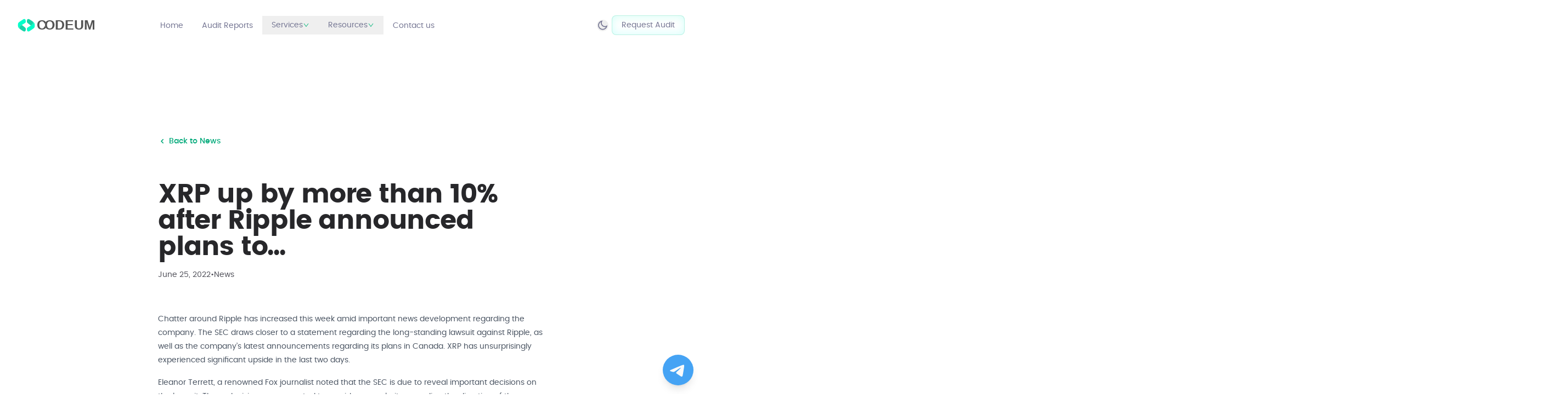

--- FILE ---
content_type: text/html; charset=utf-8
request_url: https://codeum.org/xrp-up-by-more-than-10-after-ripple-announced-plans-to
body_size: 14429
content:
<!DOCTYPE html><html lang="en"><head><meta charSet="utf-8"/><meta name="viewport" content="width=device-width, initial-scale=1"/><link rel="preload" as="image" href="/images/codeum-archive.png"/><link rel="stylesheet" href="/_next/static/css/3192630ece7d924f.css" data-precedence="next"/><link rel="stylesheet" href="/_next/static/css/c2e38494f17ccbe0.css" data-precedence="next"/><link rel="preload" as="script" fetchPriority="low" href="/_next/static/chunks/webpack-196202b86246e7bc.js"/><script src="/_next/static/chunks/4bd1b696-100b9d70ed4e49c1.js" async=""></script><script src="/_next/static/chunks/1255-4da7833035b401e5.js" async=""></script><script src="/_next/static/chunks/main-app-c01b111b1a515184.js" async=""></script><script src="/_next/static/chunks/53c13509-e78f743d95217d79.js" async=""></script><script src="/_next/static/chunks/30a37ab2-5627d97ef7573c65.js" async=""></script><script src="/_next/static/chunks/8e1d74a4-237d9cb75ea3a03c.js" async=""></script><script src="/_next/static/chunks/94730671-b9d76a63ec6b2031.js" async=""></script><script src="/_next/static/chunks/479ba886-592500b407baeb17.js" async=""></script><script src="/_next/static/chunks/1356-6900f8a8b6ac9b42.js" async=""></script><script src="/_next/static/chunks/2619-2513e7c69c182d93.js" async=""></script><script src="/_next/static/chunks/3610-ba6757574074774c.js" async=""></script><script src="/_next/static/chunks/7883-7f19b024202f1f9d.js" async=""></script><script src="/_next/static/chunks/app/layout-238b2ae7ab07fd41.js" async=""></script><script src="/_next/static/chunks/app/%5Bslug%5D/page-7c72787cca262097.js" async=""></script><link rel="preload" href="https://umami-analytics-xi-ten.vercel.app/script.js" as="script"/><link rel="preload" href="https://analytics.ahrefs.com/analytics.js" as="script"/><title>XRP up by more than 10% after Ripple announced plans to... | Codeum Smart Contract Audit</title><meta name="description" content="Codeum news archive for XRP up by more than 10% after Ripple announced plans to..."/><meta property="og:title" content="XRP up by more than 10% after Ripple announced plans to..."/><meta property="og:description" content="Codeum news archive for XRP up by more than 10% after Ripple announced plans to..."/><meta property="og:url" content="https://codeum.org/news/xrp-up-by-more-than-10-after-ripple-announced-plans-to"/><meta property="og:image" content="https://codeum.org/images/codeum-archive.png"/><meta property="og:image:width" content="1200"/><meta property="og:image:height" content="630"/><meta name="twitter:card" content="summary_large_image"/><meta name="twitter:title" content="XRP up by more than 10% after Ripple announced plans to..."/><meta name="twitter:description" content="Codeum news archive for XRP up by more than 10% after Ripple announced plans to..."/><meta name="twitter:image" content="https://codeum.org/images/codeum-archive.png"/><meta name="twitter:image:width" content="1200"/><meta name="twitter:image:height" content="630"/><link rel="icon" href="/favicon.ico" type="image/x-icon" sizes="16x16"/><script src="/_next/static/chunks/polyfills-42372ed130431b0a.js" noModule=""></script></head><body class="dark:bg-black "><div hidden=""><!--$--><!--/$--></div><script>!function(){try{var d=document.documentElement,c=d.classList;c.remove('light','dark');var e=localStorage.getItem('theme');if('system'===e||(!e&&true)){var t='(prefers-color-scheme: dark)',m=window.matchMedia(t);if(m.media!==t||m.matches){d.style.colorScheme = 'dark';c.add('dark')}else{d.style.colorScheme = 'light';c.add('light')}}else if(e){c.add(e|| '')}if(e==='light'||e==='dark')d.style.colorScheme=e}catch(e){}}()</script><header class="fixed left-0 top-0 z-99999 w-full py-7 "><div class="relative mx-auto max-w-c-1390 items-center justify-between px-4 md:px-8 xl:flex 2xl:px-0"><div class="flex w-full items-center justify-between xl:w-1/4"><a href="/"><img alt="logo" loading="lazy" width="103" height="30" decoding="async" data-nimg="1" class="hidden w-full dark:block" style="color:transparent;max-width:140px" src="/images/logo/logo-dark.svg"/><img alt="logo" loading="lazy" width="119.03" height="30" decoding="async" data-nimg="1" class="w-full dark:hidden" style="color:transparent;max-width:140px" src="/images/logo/logo-light.svg"/></a><button aria-label="hamburger Toggler" class="block xl:hidden"><span class="relative block h-5.5 w-5.5 cursor-pointer"><span class="absolute right-0 block h-full w-full"><span class="relative left-0 top-0 my-1 block h-0.5 rounded-sm bg-black delay-[0] duration-200 ease-in-out dark:bg-white !w-full delay-300"></span><span class="relative left-0 top-0 my-1 block h-0.5 rounded-sm bg-black delay-150 duration-200 ease-in-out dark:bg-white delay-400 !w-full"></span><span class="relative left-0 top-0 my-1 block h-0.5 rounded-sm bg-black delay-200 duration-200 ease-in-out dark:bg-white !w-full delay-500"></span></span><span class="du-block absolute right-0 h-full w-full rotate-45"><span class="absolute left-2.5 top-0 block h-full w-0.5 rounded-sm bg-black delay-300 duration-200 ease-in-out dark:bg-white !h-0 delay-[0]"></span><span class="delay-400 absolute left-0 top-2.5 block h-0.5 w-full rounded-sm bg-black duration-200 ease-in-out dark:bg-white !h-0 delay-200"></span></span></span></button></div><div class="invisible h-0 w-full items-center justify-between xl:visible xl:flex xl:h-auto xl:w-full false"><nav><ul class="flex flex-col gap-5 lg:flex-row lg:items-center lg:gap-2"><li class="group relative"><a class="menuitem relative border border-transparent px-4 py-1.5 text-sm dark:hover:text-white dark:text-white/80 " href="/">Home</a></li><li class="group relative"><a class="menuitem relative border border-transparent px-4 py-1.5 text-sm dark:hover:text-white dark:text-white/80 " href="/audits">Audit Reports</a></li><li class="group relative"><button class="flex cursor-pointer items-center justify-between gap-3 menuitem relative border border-transparent px-4 py-1.5 text-sm dark:hover:text-white dark:text-white/80">Services<span><svg stroke="currentColor" fill="currentColor" stroke-width="0" viewBox="0 0 1024 1024" class="h-3 w-3 text-emerald-500 transition-transform duration-200 " height="1em" width="1em" xmlns="http://www.w3.org/2000/svg"><path d="M884 256h-75c-5.1 0-9.9 2.5-12.9 6.6L512 654.2 227.9 262.6c-3-4.1-7.8-6.6-12.9-6.6h-75c-6.5 0-10.3 7.4-6.5 12.7l352.6 486.1c12.8 17.6 39 17.6 51.7 0l352.6-486.1c3.9-5.3.1-12.7-6.4-12.7z"></path></svg></span></button><div class="z-[1000] max-w-[800px] absolute transform -translate-x-1/2 top-full mt-1 w-full left-1/2 top-full mt-1 w-screen rounded bg-white border-zinc-200 shadow-sm border dark:bg-zinc-800 dark:border-zinc-600 transition-all duration-300 opacity-0 invisible translate-y-2"><div class="grid px-6 py-5 mx-auto text-gray-900 dark:text-white sm:grid-cols-2 md:grid-cols-3 gap-6"><div><a class="block p-3 rounded-lg hover:bg-zinc-200 dark:hover:bg-zinc-700" href="/smart-contract-audit"><div class="flex items-center gap-2"><div class="text-emerald-500"><svg stroke="currentColor" fill="currentColor" stroke-width="0" role="img" viewBox="0 0 24 24" height="1em" width="1em" xmlns="http://www.w3.org/2000/svg"><path d="M19.8285 6.6117l-5.52-5.535a3.1352 3.1352 0 00-4.5 0l-5.535 5.535 7.755 3.87zm2.118 2.235l1.095 1.095a3.12 3.12 0 010 4.5L14.22 23.3502a2.6846 2.6846 0 01-.72.525V13.0767zm-19.893 0l-1.095 1.095a3.1198 3.1198 0 000 4.5L9.78 23.3502c.2091.214.4525.3914.72.525V13.0767z"></path></svg></div><div class="font-semibold text-sm">Smart Contract Audit</div></div><span class="text-xs text-gray-500 dark:text-gray-400">Identify vulnerabilities and ensure code security.</span></a></div><div><a class="block p-3 rounded-lg hover:bg-zinc-200 dark:hover:bg-zinc-700" href="/smart-contract-audit#kycservices"><div class="flex items-center gap-2"><div class="text-emerald-500"><svg stroke="currentColor" fill="currentColor" stroke-width="0" viewBox="0 0 448 512" height="1em" width="1em" xmlns="http://www.w3.org/2000/svg"><path d="M224 256c70.7 0 128-57.3 128-128S294.7 0 224 0 96 57.3 96 128s57.3 128 128 128zm89.6 32h-16.7c-22.2 10.2-46.9 16-72.9 16s-50.6-5.8-72.9-16h-16.7C60.2 288 0 348.2 0 422.4V464c0 26.5 21.5 48 48 48h352c26.5 0 48-21.5 48-48v-41.6c0-74.2-60.2-134.4-134.4-134.4z"></path></svg></div><div class="font-semibold text-sm">KYC Services</div></div><span class="text-xs text-gray-500 dark:text-gray-400">Verify the identity of your team for trust.</span></a></div><div><a class="block p-3 rounded-lg hover:bg-zinc-200 dark:hover:bg-zinc-700" href="/custom-smart-contract"><div class="flex items-center gap-2"><div class="text-emerald-500"><svg stroke="currentColor" fill="currentColor" stroke-width="0" viewBox="0 0 640 512" height="1em" width="1em" xmlns="http://www.w3.org/2000/svg"><path d="M278.9 511.5l-61-17.7c-6.4-1.8-10-8.5-8.2-14.9L346.2 8.7c1.8-6.4 8.5-10 14.9-8.2l61 17.7c6.4 1.8 10 8.5 8.2 14.9L293.8 503.3c-1.9 6.4-8.5 10.1-14.9 8.2zm-114-112.2l43.5-46.4c4.6-4.9 4.3-12.7-.8-17.2L117 256l90.6-79.7c5.1-4.5 5.5-12.3.8-17.2l-43.5-46.4c-4.5-4.8-12.1-5.1-17-.5L3.8 247.2c-5.1 4.7-5.1 12.8 0 17.5l144.1 135.1c4.9 4.6 12.5 4.4 17-.5zm327.2.6l144.1-135.1c5.1-4.7 5.1-12.8 0-17.5L492.1 112.1c-4.8-4.5-12.4-4.3-17 .5L431.6 159c-4.6 4.9-4.3 12.7.8 17.2L523 256l-90.6 79.7c-5.1 4.5-5.5 12.3-.8 17.2l43.5 46.4c4.5 4.9 12.1 5.1 17 .6z"></path></svg></div><div class="font-semibold text-sm">Custom Smart Contracts</div></div><span class="text-xs text-gray-500 dark:text-gray-400">Tailor-made contracts for your unique needs.</span></a></div><div><a class="block p-3 rounded-lg hover:bg-zinc-200 dark:hover:bg-zinc-700" href="/smart-contract-audit#defiaudit"><div class="flex items-center gap-2"><div class="text-emerald-500"><svg stroke="currentColor" fill="currentColor" stroke-width="0" viewBox="0 0 384 512" height="1em" width="1em" xmlns="http://www.w3.org/2000/svg"><path d="M224 136V0H24C10.7 0 0 10.7 0 24v464c0 13.3 10.7 24 24 24h336c13.3 0 24-10.7 24-24V160H248c-13.2 0-24-10.8-24-24zm64 236c0 6.6-5.4 12-12 12H108c-6.6 0-12-5.4-12-12v-8c0-6.6 5.4-12 12-12h168c6.6 0 12 5.4 12 12v8zm0-64c0 6.6-5.4 12-12 12H108c-6.6 0-12-5.4-12-12v-8c0-6.6 5.4-12 12-12h168c6.6 0 12 5.4 12 12v8zm0-72v8c0 6.6-5.4 12-12 12H108c-6.6 0-12-5.4-12-12v-8c0-6.6 5.4-12 12-12h168c6.6 0 12 5.4 12 12zm96-114.1v6.1H256V0h6.1c6.4 0 12.5 2.5 17 7l97.9 98c4.5 4.5 7 10.6 7 16.9z"></path></svg></div><div class="font-semibold text-sm">DeFi &amp; DEX Audits</div></div><span class="text-xs text-gray-500 dark:text-gray-400">Secure your decentralized platforms with expert audits.</span></a></div><div><a class="block p-3 rounded-lg hover:bg-zinc-200 dark:hover:bg-zinc-700" href="/security-consultation"><div class="flex items-center gap-2"><div class="text-emerald-500"><svg stroke="currentColor" fill="currentColor" stroke-width="0" viewBox="0 0 512 512" height="1em" width="1em" xmlns="http://www.w3.org/2000/svg"><path d="M224,192a16,16,0,1,0,16,16A16,16,0,0,0,224,192ZM466.5,83.68l-192-80A57.4,57.4,0,0,0,256.05,0a57.4,57.4,0,0,0-18.46,3.67l-192,80A47.93,47.93,0,0,0,16,128C16,326.5,130.5,463.72,237.5,508.32a48.09,48.09,0,0,0,36.91,0C360.09,472.61,496,349.3,496,128A48,48,0,0,0,466.5,83.68ZM384,256H371.88c-28.51,0-42.79,34.47-22.63,54.63l8.58,8.57a16,16,0,1,1-22.63,22.63l-8.57-8.58C306.47,313.09,272,327.37,272,355.88V368a16,16,0,0,1-32,0V355.88c0-28.51-34.47-42.79-54.63-22.63l-8.57,8.58a16,16,0,0,1-22.63-22.63l8.58-8.57c20.16-20.16,5.88-54.63-22.63-54.63H128a16,16,0,0,1,0-32h12.12c28.51,0,42.79-34.47,22.63-54.63l-8.58-8.57a16,16,0,0,1,22.63-22.63l8.57,8.58c20.16,20.16,54.63,5.88,54.63-22.63V112a16,16,0,0,1,32,0v12.12c0,28.51,34.47,42.79,54.63,22.63l8.57-8.58a16,16,0,0,1,22.63,22.63l-8.58,8.57C329.09,189.53,343.37,224,371.88,224H384a16,16,0,0,1,0,32Zm-96,0a16,16,0,1,0,16,16A16,16,0,0,0,288,256Z"></path></svg></div><div class="font-semibold text-sm">Security Consultation</div></div><span class="text-xs text-gray-500 dark:text-gray-400">Expert advice on blockchain strategy and development.</span></a></div><div><a class="block p-3 rounded-lg hover:bg-zinc-200 dark:hover:bg-zinc-700" href="/tokenomics-consultation"><div class="flex items-center gap-2"><div class="text-emerald-500"><svg stroke="currentColor" fill="currentColor" stroke-width="0" viewBox="0 0 512 512" height="1em" width="1em" xmlns="http://www.w3.org/2000/svg"><path d="M487.4 315.7l-42.6-24.6c4.3-23.2 4.3-47 0-70.2l42.6-24.6c4.9-2.8 7.1-8.6 5.5-14-11.1-35.6-30-67.8-54.7-94.6-3.8-4.1-10-5.1-14.8-2.3L380.8 110c-17.9-15.4-38.5-27.3-60.8-35.1V25.8c0-5.6-3.9-10.5-9.4-11.7-36.7-8.2-74.3-7.8-109.2 0-5.5 1.2-9.4 6.1-9.4 11.7V75c-22.2 7.9-42.8 19.8-60.8 35.1L88.7 85.5c-4.9-2.8-11-1.9-14.8 2.3-24.7 26.7-43.6 58.9-54.7 94.6-1.7 5.4.6 11.2 5.5 14L67.3 221c-4.3 23.2-4.3 47 0 70.2l-42.6 24.6c-4.9 2.8-7.1 8.6-5.5 14 11.1 35.6 30 67.8 54.7 94.6 3.8 4.1 10 5.1 14.8 2.3l42.6-24.6c17.9 15.4 38.5 27.3 60.8 35.1v49.2c0 5.6 3.9 10.5 9.4 11.7 36.7 8.2 74.3 7.8 109.2 0 5.5-1.2 9.4-6.1 9.4-11.7v-49.2c22.2-7.9 42.8-19.8 60.8-35.1l42.6 24.6c4.9 2.8 11 1.9 14.8-2.3 24.7-26.7 43.6-58.9 54.7-94.6 1.5-5.5-.7-11.3-5.6-14.1zM256 336c-44.1 0-80-35.9-80-80s35.9-80 80-80 80 35.9 80 80-35.9 80-80 80z"></path></svg></div><div class="font-semibold text-sm">Tokenomics Consultation</div></div><span class="text-xs text-gray-500 dark:text-gray-400">Optimize your project’s token structure.</span></a></div></div></div></li><li class="group relative"><button class="flex cursor-pointer items-center justify-between gap-3 menuitem relative border border-transparent px-4 py-1.5 text-sm dark:hover:text-white dark:text-white/80">Resources<svg stroke="currentColor" fill="currentColor" stroke-width="0" viewBox="0 0 1024 1024" class="h-3 w-3 text-emerald-500 transition-transform duration-200 " height="1em" width="1em" xmlns="http://www.w3.org/2000/svg"><path d="M884 256h-75c-5.1 0-9.9 2.5-12.9 6.6L512 654.2 227.9 262.6c-3-4.1-7.8-6.6-12.9-6.6h-75c-6.5 0-10.3 7.4-6.5 12.7l352.6 486.1c12.8 17.6 39 17.6 51.7 0l352.6-486.1c3.9-5.3.1-12.7-6.4-12.7z"></path></svg></button><ul class="z-[1000] min-w-[200px] absolute transform -translate-x-1/2 top-full mt-1 w-full left-1/2 mt-1 rounded bg-white border-zinc-200 shadow-sm border dark:bg-zinc-800 dark:border-zinc-600 transition-all duration-300 opacity-0 invisible translate-y-2"><div class="p-3 mx-auto text-gray-900 dark:text-white gap-6"><li class="rounded-lg p-4 block p-3 rounded-lg hover:bg-zinc-200 dark:hover:bg-zinc-700"><a href="/blog"><div class="flex items-center gap-2"><div class="text-emerald-500"><svg stroke="currentColor" fill="currentColor" stroke-width="0" viewBox="0 0 512 512" height="1em" width="1em" xmlns="http://www.w3.org/2000/svg"><path d="M172.2 226.8c-14.6-2.9-28.2 8.9-28.2 23.8V301c0 10.2 7.1 18.4 16.7 22 18.2 6.8 31.3 24.4 31.3 45 0 26.5-21.5 48-48 48s-48-21.5-48-48V120c0-13.3-10.7-24-24-24H24c-13.3 0-24 10.7-24 24v248c0 89.5 82.1 160.2 175 140.7 54.4-11.4 98.3-55.4 109.7-109.7 17.4-82.9-37-157.2-112.5-172.2zM209 0c-9.2-.5-17 6.8-17 16v31.6c0 8.5 6.6 15.5 15 15.9 129.4 7 233.4 112 240.9 241.5.5 8.4 7.5 15 15.9 15h32.1c9.2 0 16.5-7.8 16-17C503.4 139.8 372.2 8.6 209 0zm.3 96c-9.3-.7-17.3 6.7-17.3 16.1v32.1c0 8.4 6.5 15.3 14.8 15.9 76.8 6.3 138 68.2 144.9 145.2.8 8.3 7.6 14.7 15.9 14.7h32.2c9.3 0 16.8-8 16.1-17.3-8.4-110.1-96.5-198.2-206.6-206.7z"></path></svg></div><div class="font-semibold text-sm">Blog</div></div></a></li><li class="rounded-lg p-4 block p-3 rounded-lg hover:bg-zinc-200 dark:hover:bg-zinc-700"><a href="/news"><div class="flex items-center gap-2"><div class="text-emerald-500"><svg stroke="currentColor" fill="currentColor" stroke-width="0" viewBox="0 0 512 512" height="1em" width="1em" xmlns="http://www.w3.org/2000/svg"><path d="M172.2 226.8c-14.6-2.9-28.2 8.9-28.2 23.8V301c0 10.2 7.1 18.4 16.7 22 18.2 6.8 31.3 24.4 31.3 45 0 26.5-21.5 48-48 48s-48-21.5-48-48V120c0-13.3-10.7-24-24-24H24c-13.3 0-24 10.7-24 24v248c0 89.5 82.1 160.2 175 140.7 54.4-11.4 98.3-55.4 109.7-109.7 17.4-82.9-37-157.2-112.5-172.2zM209 0c-9.2-.5-17 6.8-17 16v31.6c0 8.5 6.6 15.5 15 15.9 129.4 7 233.4 112 240.9 241.5.5 8.4 7.5 15 15.9 15h32.1c9.2 0 16.5-7.8 16-17C503.4 139.8 372.2 8.6 209 0zm.3 96c-9.3-.7-17.3 6.7-17.3 16.1v32.1c0 8.4 6.5 15.3 14.8 15.9 76.8 6.3 138 68.2 144.9 145.2.8 8.3 7.6 14.7 15.9 14.7h32.2c9.3 0 16.8-8 16.1-17.3-8.4-110.1-96.5-198.2-206.6-206.7z"></path></svg></div><div class="font-semibold text-sm">News</div></div></a></li><li class="rounded-lg p-4 block p-3 rounded-lg hover:bg-zinc-200 dark:hover:bg-zinc-700"><a href="/docs"><div class="flex items-center gap-2"><div class="text-emerald-500"><svg stroke="currentColor" fill="currentColor" stroke-width="0" viewBox="0 0 448 512" height="1em" width="1em" xmlns="http://www.w3.org/2000/svg"><path d="M448 360V24c0-13.3-10.7-24-24-24H96C43 0 0 43 0 96v320c0 53 43 96 96 96h328c13.3 0 24-10.7 24-24v-16c0-7.5-3.5-14.3-8.9-18.7-4.2-15.4-4.2-59.3 0-74.7 5.4-4.3 8.9-11.1 8.9-18.6zM128 134c0-3.3 2.7-6 6-6h212c3.3 0 6 2.7 6 6v20c0 3.3-2.7 6-6 6H134c-3.3 0-6-2.7-6-6v-20zm0 64c0-3.3 2.7-6 6-6h212c3.3 0 6 2.7 6 6v20c0 3.3-2.7 6-6 6H134c-3.3 0-6-2.7-6-6v-20zm253.4 250H96c-17.7 0-32-14.3-32-32 0-17.6 14.4-32 32-32h285.4c-1.9 17.1-1.9 46.9 0 64z"></path></svg></div><div class="font-semibold text-sm">Docs</div></div></a></li></div></ul></li><li class="group relative"><a class="menuitem relative border border-transparent px-4 py-1.5 text-sm dark:hover:text-white dark:text-white/80 " href="/contact">Contact us</a></li></ul></nav><div class="mt-7 flex items-center gap-6 xl:mt-0"><button aria-label="theme toggler" class="bg-gray-2 dark:bg-dark-bg absolute right-17 mr-1.5 flex cursor-pointer items-center justify-center rounded-full text-black dark:text-white lg:static"><img alt="logo" loading="lazy" width="21" height="21" decoding="async" data-nimg="1" class="dark:hidden" style="color:transparent" src="/images/icon/icon-moon.svg"/><img alt="logo" loading="lazy" width="22" height="22" decoding="async" data-nimg="1" class="hidden dark:block" style="color:transparent" src="/images/icon/icon-sun.svg"/></button><a class="button-border-gradient hover:button-gradient-hover relative flex items-center gap-1.5 rounded-lg px-4.5 py-2 text-sm dark:text-white shadow-button hover:shadow-none ring-1 ring-inset ring-emerald-500/20" href="/contact">Request Audit</a></div></div></div></header><div><div data-rht-toaster="" style="position:fixed;z-index:9999;top:16px;left:16px;right:16px;bottom:16px;pointer-events:none"></div></div><section class="pb-20 pt-35 lg:pb-25 lg:pt-45 xl:pb-30 xl:pt-50"><article class="mx-auto max-w-3xl px-4 py-12 sm:px-6 lg:px-8"><a class="inline-flex items-center text-sm font-medium text-primary hover:text-primary/80 transition-colors mb-8" href="/news"><svg xmlns="http://www.w3.org/2000/svg" viewBox="0 0 16 16" fill="currentColor" aria-hidden="true" data-slot="icon" class="w-4 h-4 mr-1"><path fill-rule="evenodd" d="M9.78 4.22a.75.75 0 0 1 0 1.06L7.06 8l2.72 2.72a.75.75 0 1 1-1.06 1.06L5.47 8.53a.75.75 0 0 1 0-1.06l3.25-3.25a.75.75 0 0 1 1.06 0Z" clip-rule="evenodd"></path></svg>Back to News</a><div class="relative aspect-[2/1] mb-8 overflow-hidden rounded-xl"><img alt="XRP up by more than 10% after Ripple announced plans to..." decoding="async" data-nimg="fill" class="object-cover" style="position:absolute;height:100%;width:100%;left:0;top:0;right:0;bottom:0;color:transparent" src="/images/codeum-archive.png"/></div><div class="space-y-4 mb-8"><h1 class="text-4xl font-bold tracking-tight text-zinc-800 dark:text-zinc-100 sm:text-5xl">XRP up by more than 10% after Ripple announced plans to...</h1><div class="flex flex-wrap items-center gap-x-4 gap-y-2 text-sm text-zinc-600 dark:text-zinc-400"><time dateTime="2022-06-25T04:30:11.000Z">June 25, 2022</time><span>•</span><span>News</span></div></div><div class="blogpost prose dark:prose-invert"> 
<br><div id="mvp-content-main">
														<p>Chatter around Ripple has increased this week amid important news development regarding the company. The SEC draws closer to a statement regarding the long-standing lawsuit against Ripple, as well as the company’s latest announcements regarding its plans in Canada. XRP has unsurprisingly experienced significant upside in the last two days.</p>
<p>Eleanor Terrett, a renowned Fox journalist noted that the SEC is due to reveal important decisions on the lawsuit. Those decisions are expected to provide more clarity regarding the direction of the lawsuit and whether Ripple stands a chance at winning.</p>
<p>Ripple also announced earlier this week that it has plans to have a presence in Canada. This will come in the form of a Toronto-based engineering hub. The two different announcements may have contributed to more excitement regarding XRP.</p>
<p>XRP traded at $0.365 at press time after rallying by more than 10% in the last 24 hours. The rally pushed the cryptocurrency as high as $0.387 during the day before pulling back slightly.</p>
<div id="attachment_242748" style="width: 1140px" class="wp-caption aligncenter"><img aria-describedby="caption-attachment-242748" class="wp-image-242748 size-full" alt="" width="1130" height="536"  data-lazy- src="https://codeum.space/wp-content/uploads/2022/06/XRP-up-by-more-than-10-after-Ripple-announced-plans.png"/><noscript><img aria-describedby="caption-attachment-242748" class="wp-image-242748 size-full" src="https://codeum.space/wp-content/uploads/2022/06/XRP-up-by-more-than-10-after-Ripple-announced-plans.png" alt="" width="1130" height="536"  /></noscript><p id="caption-attachment-242748" class="wp-caption-text">Source: TradingView</p></div>
<p>A significant amount of accumulation took place during the week as seen in the MFI. It was enough to push XRP into higher price levels. However, the slight retracement in the last few hours confirms that it experienced some friction near the RSI’s 50% level.</p>
<div id="attachment_242749" style="width: 1003px" class="wp-caption aligncenter"><img aria-describedby="caption-attachment-242749" class="wp-image-242749 size-full" alt="" width="993" height="144"  data-lazy- src="https://codeum.space/wp-content/uploads/2022/06/1656136818_688_XRP-up-by-more-than-10-after-Ripple-announced-plans.png"/><noscript><img aria-describedby="caption-attachment-242749" class="wp-image-242749 size-full" src="https://codeum.space/wp-content/uploads/2022/06/1656136818_688_XRP-up-by-more-than-10-after-Ripple-announced-plans.png" alt="" width="993" height="144"  /></noscript><p id="caption-attachment-242749" class="wp-caption-text">Source: TradingView</p></div>
<h3>Fueled by hope</h3>
<p>The uptick in XRP’s price is a sign that the community is excited about the probability of announcements in favor of Ripple. A positive outcome might fuel a bigger gain, hence why the subject has received so much attention.</p>
<p>XRP’s social dominance metric on Santiment registered a significant spike, it grew from 0.265% on 21 June to 1.47% on 24 June. It also aligns with a notable uptick in price during the same period. This confirms the correlation between the Ripple lawsuit and increased social chatter on Ripple and XRP.</p>
<div id="attachment_242750" style="width: 2570px" class="wp-caption aligncenter"><img aria-describedby="caption-attachment-242750" class="wp-image-242750 size-full" alt="" width="2560" height="867"  data-lazy- src="https://codeum.space/wp-content/uploads/2022/06/1656136818_691_XRP-up-by-more-than-10-after-Ripple-announced-plans.png"/><noscript><img aria-describedby="caption-attachment-242750" class="wp-image-242750 size-full" src="https://codeum.space/wp-content/uploads/2022/06/1656136818_691_XRP-up-by-more-than-10-after-Ripple-announced-plans.png" alt="" width="2560" height="867"  /></noscript><p id="caption-attachment-242750" class="wp-caption-text">Source: Santiment</p></div>
<p>The number of active XRP addresses also increased significantly. The number of active addresses was as low as 27,602 on 21 June and peaked at 51,332 on 23 June.</p>
<p>XRP’s 30-day MVRV ratio bottomed out at -17.68% on 18 June before a strong uptick to -0.04 on 24 June. This is because a sizable number of addresses that bought after Terrett’s announcement were now in profit.</p>
<div id="attachment_242751" style="width: 2570px" class="wp-caption aligncenter"><img aria-describedby="caption-attachment-242751" class="wp-image-242751 size-full" alt="" width="2560" height="867"  data-lazy- src="https://codeum.space/wp-content/uploads/2022/06/1656136819_514_XRP-up-by-more-than-10-after-Ripple-announced-plans.png"/><noscript><img aria-describedby="caption-attachment-242751" class="wp-image-242751 size-full" src="https://codeum.space/wp-content/uploads/2022/06/1656136819_514_XRP-up-by-more-than-10-after-Ripple-announced-plans.png" alt="" width="2560" height="867"  /></noscript><p id="caption-attachment-242751" class="wp-caption-text">Source: Santiment</p></div>
																											</div>
<br>
<br><a href="https://ambcrypto.com/xrp-is-up-more-than-10-after-ripple-announced-plans-to/">Source link </a></div><div class="mt-16 pt-8 border-t border-zinc-200 dark:border-zinc-800"><div class="flex items-center justify-between"><div class="text-sm text-zinc-600 dark:text-zinc-400">Share this article</div><div class="flex space-x-4"><a href="https://twitter.com/intent/tweet?url=https%3A%2F%2Fcodeum.org%2Fnews%2Fxrp-up-by-more-than-10-after-ripple-announced-plans-to&amp;text=XRP%20up%20by%20more%20than%2010%25%20after%20Ripple%20announced%20plans%20to..." target="_blank" rel="noopener noreferrer" class="text-zinc-600 hover:text-primary dark:text-zinc-400 dark:hover:text-primary transition-colors" aria-label="Share on Twitter"><svg stroke="currentColor" fill="currentColor" stroke-width="0" viewBox="0 0 512 512" height="20" width="20" xmlns="http://www.w3.org/2000/svg"><path d="M459.37 151.716c.325 4.548.325 9.097.325 13.645 0 138.72-105.583 298.558-298.558 298.558-59.452 0-114.68-17.219-161.137-47.106 8.447.974 16.568 1.299 25.34 1.299 49.055 0 94.213-16.568 130.274-44.832-46.132-.975-84.792-31.188-98.112-72.772 6.498.974 12.995 1.624 19.818 1.624 9.421 0 18.843-1.3 27.614-3.573-48.081-9.747-84.143-51.98-84.143-102.985v-1.299c13.969 7.797 30.214 12.67 47.431 13.319-28.264-18.843-46.781-51.005-46.781-87.391 0-19.492 5.197-37.36 14.294-52.954 51.655 63.675 129.3 105.258 216.365 109.807-1.624-7.797-2.599-15.918-2.599-24.04 0-57.828 46.782-104.934 104.934-104.934 30.213 0 57.502 12.67 76.67 33.137 23.715-4.548 46.456-13.32 66.599-25.34-7.798 24.366-24.366 44.833-46.132 57.827 21.117-2.273 41.584-8.122 60.426-16.243-14.292 20.791-32.161 39.308-52.628 54.253z"></path></svg></a><a href="https://www.linkedin.com/sharing/share-offsite/?url=https%3A%2F%2Fcodeum.org%2Fnews%2Fxrp-up-by-more-than-10-after-ripple-announced-plans-to" target="_blank" rel="noopener noreferrer" class="text-zinc-600 hover:text-primary dark:text-zinc-400 dark:hover:text-primary transition-colors" aria-label="Share on LinkedIn"><svg stroke="currentColor" fill="currentColor" stroke-width="0" viewBox="0 0 448 512" height="20" width="20" xmlns="http://www.w3.org/2000/svg"><path d="M416 32H31.9C14.3 32 0 46.5 0 64.3v383.4C0 465.5 14.3 480 31.9 480H416c17.6 0 32-14.5 32-32.3V64.3c0-17.8-14.4-32.3-32-32.3zM135.4 416H69V202.2h66.5V416zm-33.2-243c-21.3 0-38.5-17.3-38.5-38.5S80.9 96 102.2 96c21.2 0 38.5 17.3 38.5 38.5 0 21.3-17.2 38.5-38.5 38.5zm282.1 243h-66.4V312c0-24.8-.5-56.7-34.5-56.7-34.6 0-39.9 27-39.9 54.9V416h-66.4V202.2h63.7v29.2h.9c8.9-16.8 30.6-34.5 62.9-34.5 67.2 0 79.7 44.3 79.7 101.9V416z"></path></svg></a><a href="https://www.facebook.com/sharer/sharer.php?u=https%3A%2F%2Fcodeum.org%2Fnews%2Fxrp-up-by-more-than-10-after-ripple-announced-plans-to" target="_blank" rel="noopener noreferrer" class="text-zinc-600 hover:text-primary dark:text-zinc-400 dark:hover:text-primary transition-colors" aria-label="Share on Facebook"><svg stroke="currentColor" fill="currentColor" stroke-width="0" viewBox="0 0 512 512" height="20" width="20" xmlns="http://www.w3.org/2000/svg"><path d="M504 256C504 119 393 8 256 8S8 119 8 256c0 123.78 90.69 226.38 209.25 245V327.69h-63V256h63v-54.64c0-62.15 37-96.48 93.67-96.48 27.14 0 55.52 4.84 55.52 4.84v61h-31.28c-30.8 0-40.41 19.12-40.41 38.73V256h68.78l-11 71.69h-57.78V501C413.31 482.38 504 379.78 504 256z"></path></svg></a></div></div></div></article></section><!--$--><!--/$--><footer class="border-t border-stroke bg-white dark:border-strokedark dark:bg-blacksection"><div class="mx-auto max-w-c-1390 px-4 md:px-8 2xl:px-0"><div class="py-20 lg:py-25"><div class="flex flex-wrap gap-8 lg:justify-between lg:gap-0"><div class="animate_top lg:w-1/4"><a href="/" class="relative"><img alt="Logo" loading="lazy" width="110" height="80" decoding="async" data-nimg="1" class="dark:hidden" style="color:transparent" src="/images/logo/logo-light.svg"/><img alt="Logo" loading="lazy" width="110" height="80" decoding="async" data-nimg="1" class="hidden dark:block" style="color:transparent" src="/images/logo/logo-dark.svg"/></a><p class="mb-10 mt-5">Building trust and security in every blockchain project.                </p><p class="mb-1.5 text-sectiontitle uppercase tracking-[5px]">contact</p><a href="#" class=" font-medium text-black dark:text-white"><span class="__cf_email__" data-cfemail="1f7d6a6c76717a6c6c5f7c707b7a6a7231706d78">[email&#160;protected]</span></a><p class="mb-4 w-[90%]"></p><a href="https://t.me/mike_codeum" target="_blank" rel="noopener noreferrer"><button type="button" class="text-white bg-[#1da1f2] hover:bg-[#1da1f2]/90 focus:ring-4 focus:outline-none focus:ring-[#1da1f2]/50 font-medium rounded-lg text-sm px-5 py-2.5 text-center inline-flex items-center dark:focus:ring-[#1da1f2]/55 me-2 mb-2"><svg stroke="currentColor" fill="currentColor" stroke-width="0" viewBox="0 0 496 512" height="1em" width="1em" xmlns="http://www.w3.org/2000/svg"><path d="M248,8C111.033,8,0,119.033,0,256S111.033,504,248,504,496,392.967,496,256,384.967,8,248,8ZM362.952,176.66c-3.732,39.215-19.881,134.378-28.1,178.3-3.476,18.584-10.322,24.816-16.948,25.425-14.4,1.326-25.338-9.517-39.287-18.661-21.827-14.308-34.158-23.215-55.346-37.177-24.485-16.135-8.612-25,5.342-39.5,3.652-3.793,67.107-61.51,68.335-66.746.153-.655.3-3.1-1.154-4.384s-3.59-.849-5.135-.5q-3.283.746-104.608,69.142-14.845,10.194-26.894,9.934c-8.855-.191-25.888-5.006-38.551-9.123-15.531-5.048-27.875-7.717-26.8-16.291q.84-6.7,18.45-13.7,108.446-47.248,144.628-62.3c68.872-28.647,83.183-33.623,92.511-33.789,2.052-.034,6.639.474,9.61,2.885a10.452,10.452,0,0,1,3.53,6.716A43.765,43.765,0,0,1,362.952,176.66Z"></path></svg><span class="mr-1"> </span>Contact in Telegram</button></a></div><div class="flex w-full flex-col gap-8 md:flex-row md:justify-between md:gap-0 lg:w-2/3 xl:w-7/12"><div class="animate_top"><h4 class="mb-9 text-itemtitle2 font-medium text-black dark:text-white">Services</h4><ul><li><a href="/smart-contract-audit" class="mb-3 inline-block hover:text-primary">Smart Contract Audit</a></li><li><a href="/smart-contract-audit#kycservices" class="mb-3 inline-block hover:text-primary">KYC Services</a></li><li><a href="/custom-smart-contract" class="mb-3 inline-block hover:text-primary">Custom Smart Contract</a></li><li><a href="/defi-audit" class="mb-3 inline-block hover:text-primary">DeFi &amp; DEX Audits</a></li><li><a href="/security-consultation" class="mb-3 inline-block hover:text-primary">Security Consultation</a></li><li><a href="/tokenomics-consultation" class="mb-3 inline-block hover:text-primary">Tokenomics Consultation</a></li><li><a href="/blockchain-protocol-audit" class="mb-3 inline-block hover:text-primary">Blockchain Protocol Audit</a></li></ul></div><div class="animate_top"><h4 class="mb-9 text-itemtitle2 font-medium text-black dark:text-white">Chains</h4><ul><li><a href="/ethereum-contract-audit" class="mb-3 inline-block hover:text-primary">Ethereum Contract Audit</a></li><li><a href="/bsc-smart-contract-audit" class="mb-3 inline-block hover:text-primary">BSC Contract Audit</a></li><li><a href="/solana-program-audit" class="mb-3 inline-block hover:text-primary">Solana Program Audit</a></li><li><a href="/tron-smart-contract-audit" class="mb-3 inline-block hover:text-primary">Tron Contract Audit</a></li><li><a href="/polygon-smart-contract-audit" class="mb-3 inline-block hover:text-primary">Polygon Contract Audit</a></li><li><a href="/arbitrum-contract-audit" class="mb-3 inline-block hover:text-primary">Arbitrum Contract Audit</a></li><li><a href="/avalanche-contract-audit" class="mb-3 inline-block hover:text-primary">Avalanche Contract Audit</a></li></ul></div><div class="animate_top"><h4 class="mb-9 text-itemtitle2 font-medium text-black dark:text-white">Explore</h4><ul><li><a href="/about-us" class="mb-3 inline-block hover:text-primary">About us</a></li><li><a href="/audits" class="mb-3 inline-block hover:text-primary">Audit Reports</a></li><li><a href="/blog" class="mb-3 inline-block hover:text-primary">Articles</a></li><li><a href="/docs" class="mb-3 inline-block hover:text-primary">Documentation</a></li><li><a href="/docs#assets" class="mb-3 inline-block hover:text-primary">Assets</a></li><li><a href="/docs#development" class="mb-3 inline-block hover:text-primary">Development</a></li><li><a href="/archive/1" class="mb-3 inline-block hover:text-primary">News Archive</a></li><li><a href="/docs#partnership" class="mb-3 inline-block hover:text-primary">Partnership</a></li><li><a href="/docs#contact" class="mb-3 inline-block hover:text-primary">Contact</a></li></ul></div></div></div></div><div class="flex flex-col flex-wrap items-center justify-center gap-5 border-t border-stroke py-7 dark:border-strokedark lg:flex-row lg:justify-between lg:gap-0"><div class="animate_top"><ul class="flex items-center gap-8"><li><a href="/privacy-policy" class="hover:text-primary">Privacy Policy</a></li><li><a href="/disclaimer" class="hover:text-primary">Disclaimer</a></li></ul></div><div class="animate_top"><p>© <!-- -->2026<!-- --> Codeum. All rights reserved</p></div></div></div></footer><div class="fixed bottom-4 right-4 z-50 flex items-end space-y-2 max-w-full gap-4"><div data-message="true" style="display:none" class="relative bg-white dark:bg-zinc-800 text-black dark:text-white p-4 rounded-lg shadow-lg"><button type="button" class="absolute top-1 right-1 text-gray-500 hover:text-gray-800 dark:hover:text-gray-300"><svg xmlns="http://www.w3.org/2000/svg" fill="none" viewBox="0 0 24 24" stroke-width="2" stroke="currentColor" class="w-4 h-4"><path stroke-linecap="round" stroke-linejoin="round" d="M6 18L18 6M6 6l12 12"></path></svg></button><p class="max-w-[300px] text-sm">Need help? 😊 Feel free to reach out to us anytime. We&#x27;re here to assist you!</p></div><a href="https://t.me/mike_codeum" target="_blank" rel="noreferrer" class="text-[#45a3f4] hover:text-[#337bb9]"><button type="button" class="bg-[#45a3f4] hover:bg-[#337bb9] text-white rounded-full p-3 shadow-lg flex items-center justify-center transition-all duration-200" style="width:56px;height:56px"><svg stroke="currentColor" fill="currentColor" stroke-width="0" viewBox="0 0 24 24" style="width:56px;height:56px" height="1em" width="1em" xmlns="http://www.w3.org/2000/svg"><path d="M2.14753 11.8099C7.3949 9.52374 10.894 8.01654 12.6447 7.28833C17.6435 5.20916 18.6822 4.84799 19.3592 4.83606C19.5081 4.83344 19.8411 4.87034 20.0567 5.04534C20.2388 5.1931 20.2889 5.39271 20.3129 5.5328C20.3369 5.6729 20.3667 5.99204 20.343 6.2414C20.0721 9.08763 18.9 15.9947 18.3037 19.1825C18.0514 20.5314 17.5546 20.9836 17.0736 21.0279C16.0283 21.1241 15.2345 20.3371 14.2221 19.6735C12.6379 18.635 11.7429 17.9885 10.2051 16.9751C8.42795 15.804 9.58001 15.1603 10.5928 14.1084C10.8579 13.8331 15.4635 9.64397 15.5526 9.26395C15.5637 9.21642 15.5741 9.03926 15.4688 8.94571C15.3636 8.85216 15.2083 8.88415 15.0962 8.9096C14.9373 8.94566 12.4064 10.6184 7.50365 13.928C6.78528 14.4212 6.13461 14.6616 5.55163 14.649C4.90893 14.6351 3.67265 14.2856 2.7536 13.9869C1.62635 13.6204 0.730432 13.4267 0.808447 12.8044C0.849081 12.4803 1.29544 12.1488 2.14753 11.8099Z"></path></svg></button></a></div><script data-cfasync="false" src="/cdn-cgi/scripts/5c5dd728/cloudflare-static/email-decode.min.js"></script><script src="/_next/static/chunks/webpack-196202b86246e7bc.js" id="_R_" async=""></script><script>(self.__next_f=self.__next_f||[]).push([0])</script><script>self.__next_f.push([1,"1:\"$Sreact.fragment\"\n2:I[17989,[],\"ClientSegmentRoot\"]\n3:I[91775,[\"6446\",\"static/chunks/53c13509-e78f743d95217d79.js\",\"2362\",\"static/chunks/30a37ab2-5627d97ef7573c65.js\",\"6711\",\"static/chunks/8e1d74a4-237d9cb75ea3a03c.js\",\"9204\",\"static/chunks/94730671-b9d76a63ec6b2031.js\",\"3380\",\"static/chunks/479ba886-592500b407baeb17.js\",\"1356\",\"static/chunks/1356-6900f8a8b6ac9b42.js\",\"2619\",\"static/chunks/2619-2513e7c69c182d93.js\",\"3610\",\"static/chunks/3610-ba6757574074774c.js\",\"7883\",\"static/chunks/7883-7f19b024202f1f9d.js\",\"7177\",\"static/chunks/app/layout-238b2ae7ab07fd41.js\"],\"default\"]\n4:I[9766,[],\"default\"]\n5:I[98924,[],\"default\"]\ne:I[57150,[],\"default\"]\n10:I[24431,[],\"OutletBoundary\"]\n12:I[15278,[],\"AsyncMetadataOutlet\"]\n14:I[24431,[],\"ViewportBoundary\"]\n16:I[24431,[],\"MetadataBoundary\"]\n17:\"$Sreact.suspense\"\n:HL[\"/_next/static/css/3192630ece7d924f.css\",\"style\"]\n:HL[\"/_next/static/css/c2e38494f17ccbe0.css\",\"style\"]\n0:{\"P\":null,\"b\":\"46K7oMNfGs9nFa7_A5UqQ\",\"p\":\"\",\"c\":[\"\",\"xrp-up-by-more-than-10-after-ripple-announced-plans-to?slug=xrp-up-by-more-than-10-after-ripple-announced-plans-to\"],\"i\":false,\"f\":[[[\"\",{\"children\":[[\"slug\",\"xrp-up-by-more-than-10-after-ripple-announced-plans-to\",\"d\"],{\"children\":[\"__PAGE__\",{}]}]},\"$undefined\",\"$undefined\",true],[\"\",[\"$\",\"$1\",\"c\",{\"children\":[[[\"$\",\"link\",\"0\",{\"rel\":\"stylesheet\",\"href\":\"/_next/static/css/3192630ece7d924f.css\",\"precedence\":\"next\",\"crossOrigin\":\"$undefined\",\"nonce\":\"$undefined\"}]],[\"$\",\"$L2\",null,{\"Component\":\"$3\",\"slots\":{\"children\":[\"$\",\"$L4\",null,{\"parallelRouterKey\":\"children\",\"error\":\"$undefined\",\"errorStyles\":\"$undefined\",\"errorScripts\":\"$undefined\",\"template\":[\"$\",\"$L5\",null,{}],\"templateStyles\":\"$undefined\",\"templateScripts\":\"$undefined\",\"notFound\":[[\"$\",\"div\",null,{\"className\":\"\",\"children\":[\"$\",\"main\",null,{\"className\":\"mx-auto w-full max-w-7xl px-6 pb-16 pt-10 sm:pb-24 lg:px-8 mt-10\",\"children\":[[\"$\",\"div\",null,{\"className\":\"mx-auto mt-20 max-w-2xl text-center sm:mt-24\",\"children\":[[\"$\",\"p\",null,{\"className\":\"text-base font-semibold leading-8 text-emerald-600 dark:text-emerald-400\",\"children\":\"404\"}],[\"$\",\"h1\",null,{\"className\":\"mt-4 text-3xl font-bold tracking-tight text-gray-900 dark:text-gray-100 sm:text-5xl\",\"children\":\"This page does not exist\"}],[\"$\",\"p\",null,{\"className\":\"mt-4 text-base leading-7 text-gray-600 dark:text-gray-100 sm:mt-6 sm:text-lg sm:leading-8\",\"children\":\"Sorry, we couldn’t find the page you’re looking for.\"}]]}],[\"$\",\"div\",null,{\"className\":\"mx-auto mt-16 flow-root max-w-lg sm:mt-20\",\"children\":[[\"$\",\"h2\",null,{\"className\":\"sr-only\",\"children\":\"Popular pages\"}],[\"$\",\"ul\",null,{\"role\":\"list\",\"className\":\"-mt-6 divide-y divide-gray-900/5 dark:divide-neutral-700 border-b border-gray-900/5\",\"children\":[[\"$\",\"li\",\"0\",{\"className\":\"relative flex gap-x-6 py-6\",\"children\":[[\"$\",\"div\",null,{\"className\":\"flex h-10 w-10 flex-none items-center justify-center rounded-lg shadow-sm ring-1 ring-gray-900/10 dark:ring-gray-700\",\"children\":[\"$\",\"svg\",null,{\"xmlns\":\"http://www.w3.org/2000/svg\",\"viewBox\":\"0 0 24 24\",\"fill\":\"currentColor\",\"aria-hidden\":\"true\",\"data-slot\":\"icon\",\"ref\":\"$undefined\",\"aria-labelledby\":\"$undefined\",\"className\":\"h-6 w-6 text-emerald-600 dark:text-emerald-400\",\"children\":[null,[\"$\",\"path\",null,{\"d\":\"M11.25 4.533A9.707 9.707 0 0 0 6 3a9.735 9.735 0 0 0-3.25.555.75.75 0 0 0-.5.707v14.25a.75.75 0 0 0 1 .707A8.237 8.237 0 0 1 6 18.75c1.995 0 3.823.707 5.25 1.886V4.533ZM12.75 20.636A8.214 8.214 0 0 1 18 18.75c.966 0 1.89.166 2.75.47a.75.75 0 0 0 1-.708V4.262a.75.75 0 0 0-.5-.707A9.735 9.735 0 0 0 18 3a9.707 9.707 0 0 0-5.25 1.533v16.103Z\"}]]}]}],[\"$\",\"div\",null,{\"className\":\"flex-auto\",\"children\":[[\"$\",\"h3\",null,{\"className\":\"text-sm font-semibold leading-6 text-gray-900 dark:text-gray-100\",\"children\":[\"$\",\"a\",null,{\"href\":\"/audits\",\"children\":[[\"$\",\"span\",null,{\"aria-hidden\":\"true\",\"className\":\"absolute inset-0\"}],\"Audit Reports\"]}]}],[\"$\",\"p\",null,{\"className\":\"mt-2 text-sm leading-6 text-gray-600 dark:text-white\",\"children\":\"Explore detailed reports of our completed blockchain audits.\"}]]}],[\"$\",\"div\",null,{\"className\":\"flex-none self"])</script><script>self.__next_f.push([1,"-center\",\"children\":[\"$\",\"svg\",null,{\"xmlns\":\"http://www.w3.org/2000/svg\",\"viewBox\":\"0 0 20 20\",\"fill\":\"currentColor\",\"aria-hidden\":\"true\",\"data-slot\":\"icon\",\"ref\":\"$undefined\",\"aria-labelledby\":\"$undefined\",\"className\":\"h-5 w-5 text-gray-400 dark:text-white\",\"children\":[null,[\"$\",\"path\",null,{\"fillRule\":\"evenodd\",\"d\":\"M8.22 5.22a.75.75 0 0 1 1.06 0l4.25 4.25a.75.75 0 0 1 0 1.06l-4.25 4.25a.75.75 0 0 1-1.06-1.06L11.94 10 8.22 6.28a.75.75 0 0 1 0-1.06Z\",\"clipRule\":\"evenodd\"}]]}]}]]}],[\"$\",\"li\",\"1\",{\"className\":\"relative flex gap-x-6 py-6\",\"children\":[[\"$\",\"div\",null,{\"className\":\"flex h-10 w-10 flex-none items-center justify-center rounded-lg shadow-sm ring-1 ring-gray-900/10 dark:ring-gray-700\",\"children\":[\"$\",\"svg\",null,{\"xmlns\":\"http://www.w3.org/2000/svg\",\"viewBox\":\"0 0 24 24\",\"fill\":\"currentColor\",\"aria-hidden\":\"true\",\"data-slot\":\"icon\",\"ref\":\"$undefined\",\"aria-labelledby\":\"$undefined\",\"className\":\"h-6 w-6 text-emerald-600 dark:text-emerald-400\",\"children\":[null,[\"$\",\"path\",null,{\"d\":\"M5.625 3.75a2.625 2.625 0 1 0 0 5.25h12.75a2.625 2.625 0 0 0 0-5.25H5.625ZM3.75 11.25a.75.75 0 0 0 0 1.5h16.5a.75.75 0 0 0 0-1.5H3.75ZM3 15.75a.75.75 0 0 1 .75-.75h16.5a.75.75 0 0 1 0 1.5H3.75a.75.75 0 0 1-.75-.75ZM3.75 18.75a.75.75 0 0 0 0 1.5h16.5a.75.75 0 0 0 0-1.5H3.75Z\"}]]}]}],\"$L6\",\"$L7\"]}],\"$L8\",\"$L9\"]}],\"$La\"]}]]}]}],[]],\"forbidden\":\"$undefined\",\"unauthorized\":\"$undefined\"}]},\"params\":{}}]]}],{\"children\":[[\"slug\",\"xrp-up-by-more-than-10-after-ripple-announced-plans-to\",\"d\"],\"$Lb\",{\"children\":[\"__PAGE__\",\"$Lc\",{},null,false]},null,false]},null,false],\"$Ld\",false]],\"m\":\"$undefined\",\"G\":[\"$e\",[]],\"s\":false,\"S\":false}\n6:[\"$\",\"div\",null,{\"className\":\"flex-auto\",\"children\":[[\"$\",\"h3\",null,{\"className\":\"text-sm font-semibold leading-6 text-gray-900 dark:text-gray-100\",\"children\":[\"$\",\"a\",null,{\"href\":\"/custom-smart-contract\",\"children\":[[\"$\",\"span\",null,{\"aria-hidden\":\"true\",\"className\":\"absolute inset-0\"}],\"Smart Contract Development\"]}]}],[\"$\",\"p\",null,{\"className\":\"mt-2 text-sm leading-6 text-gray-600 dark:text-white\",\"children\":\"Discover our tailored solutions for secure and efficient smart contract development.\"}]]}]\n7:[\"$\",\"div\",null,{\"className\":\"flex-none self-center\",\"children\":[\"$\",\"svg\",null,{\"xmlns\":\"http://www.w3.org/2000/svg\",\"viewBox\":\"0 0 20 20\",\"fill\":\"currentColor\",\"aria-hidden\":\"true\",\"data-slot\":\"icon\",\"ref\":\"$undefined\",\"aria-labelledby\":\"$undefined\",\"className\":\"h-5 w-5 text-gray-400 dark:text-white\",\"children\":[null,[\"$\",\"path\",null,{\"fillRule\":\"evenodd\",\"d\":\"M8.22 5.22a.75.75 0 0 1 1.06 0l4.25 4.25a.75.75 0 0 1 0 1.06l-4.25 4.25a.75.75 0 0 1-1.06-1.06L11.94 10 8.22 6.28a.75.75 0 0 1 0-1.06Z\",\"clipRule\":\"evenodd\"}]]}]}]\n8:[\"$\",\"li\",\"2\",{\"className\":\"relative flex gap-x-6 py-6\",\"children\":[[\"$\",\"div\",null,{\"className\":\"flex h-10 w-10 flex-none items-center justify-center rounded-lg shadow-sm ring-1 ring-gray-900/10 dark:ring-gray-700\",\"children\":[\"$\",\"svg\",null,{\"xmlns\":\"http://www.w3.org/2000/svg\",\"viewBox\":\"0 0 24 24\",\"fill\":\"currentColor\",\"aria-hidden\":\"true\",\"data-slot\":\"icon\",\"ref\":\"$undefined\",\"aria-labelledby\":\"$undefined\",\"className\":\"h-6 w-6 text-emerald-600 dark:text-emerald-400\",\"children\":[null,[\"$\",\"path\",null,{\"fillRule\":\"evenodd\",\"d\":\"M6 3a3 3 0 0 0-3 3v12a3 3 0 0 0 3 3h12a3 3 0 0 0 3-3V6a3 3 0 0 0-3-3H6Zm1.5 1.5a.75.75 0 0 0-.75.75V16.5a.75.75 0 0 0 1.085.67L12 15.089l4.165 2.083a.75.75 0 0 0 1.085-.671V5.25a.75.75 0 0 0-.75-.75h-9Z\",\"clipRule\":\"evenodd\"}]]}]}],[\"$\",\"div\",null,{\"className\":\"flex-auto\",\"children\":[[\"$\",\"h3\",null,{\"className\":\"text-sm font-semibold leading-6 text-gray-900 dark:text-gray-100\",\"children\":[\"$\",\"a\",null,{\"href\":\"/contact\",\"children\":[[\"$\",\"span\",null,{\"aria-hidden\":\"true\",\"className\":\"absolute inset-0\"}],\"Support\"]}]}],[\"$\",\"p\",null,{\"className\":\"mt-2 text-sm leading-6 text-gray-600 dark:text-white\",\"children\":\"Get assistance and resources to ensure a seamless experience.\"}]]}],[\"$\",\"div\",null,{\"className\":\"flex-none self-center\",\"children\":[\"$\",\"svg\",null,{\"xmlns\":\"http://www.w3.org/2000/svg\",\"viewBox\":\"0 0 20 20\",\"fill\":\"currentColor\",\"aria-hidden\":\"true\",\"data-slot\":\""])</script><script>self.__next_f.push([1,"icon\",\"ref\":\"$undefined\",\"aria-labelledby\":\"$undefined\",\"className\":\"h-5 w-5 text-gray-400 dark:text-white\",\"children\":[null,[\"$\",\"path\",null,{\"fillRule\":\"evenodd\",\"d\":\"M8.22 5.22a.75.75 0 0 1 1.06 0l4.25 4.25a.75.75 0 0 1 0 1.06l-4.25 4.25a.75.75 0 0 1-1.06-1.06L11.94 10 8.22 6.28a.75.75 0 0 1 0-1.06Z\",\"clipRule\":\"evenodd\"}]]}]}]]}]\n9:[\"$\",\"li\",\"3\",{\"className\":\"relative flex gap-x-6 py-6\",\"children\":[[\"$\",\"div\",null,{\"className\":\"flex h-10 w-10 flex-none items-center justify-center rounded-lg shadow-sm ring-1 ring-gray-900/10 dark:ring-gray-700\",\"children\":[\"$\",\"svg\",null,{\"xmlns\":\"http://www.w3.org/2000/svg\",\"viewBox\":\"0 0 24 24\",\"fill\":\"currentColor\",\"aria-hidden\":\"true\",\"data-slot\":\"icon\",\"ref\":\"$undefined\",\"aria-labelledby\":\"$undefined\",\"className\":\"h-6 w-6 text-emerald-600 dark:text-emerald-400\",\"children\":[null,[\"$\",\"path\",null,{\"fillRule\":\"evenodd\",\"d\":\"M3.75 4.5a.75.75 0 0 1 .75-.75h.75c8.284 0 15 6.716 15 15v.75a.75.75 0 0 1-.75.75h-.75a.75.75 0 0 1-.75-.75v-.75C18 11.708 12.292 6 5.25 6H4.5a.75.75 0 0 1-.75-.75V4.5Zm0 6.75a.75.75 0 0 1 .75-.75h.75a8.25 8.25 0 0 1 8.25 8.25v.75a.75.75 0 0 1-.75.75H12a.75.75 0 0 1-.75-.75v-.75a6 6 0 0 0-6-6H4.5a.75.75 0 0 1-.75-.75v-.75Zm0 7.5a1.5 1.5 0 1 1 3 0 1.5 1.5 0 0 1-3 0Z\",\"clipRule\":\"evenodd\"}]]}]}],[\"$\",\"div\",null,{\"className\":\"flex-auto\",\"children\":[[\"$\",\"h3\",null,{\"className\":\"text-sm font-semibold leading-6 text-gray-900 dark:text-gray-100\",\"children\":[\"$\",\"a\",null,{\"href\":\"/blog\",\"children\":[[\"$\",\"span\",null,{\"aria-hidden\":\"true\",\"className\":\"absolute inset-0\"}],\"Blog \u0026 News\"]}]}],[\"$\",\"p\",null,{\"className\":\"mt-2 text-sm leading-6 text-gray-600 dark:text-white\",\"children\":\"Stay informed with the latest updates, news, and insights from the crypto world.\"}]]}],[\"$\",\"div\",null,{\"className\":\"flex-none self-center\",\"children\":[\"$\",\"svg\",null,{\"xmlns\":\"http://www.w3.org/2000/svg\",\"viewBox\":\"0 0 20 20\",\"fill\":\"currentColor\",\"aria-hidden\":\"true\",\"data-slot\":\"icon\",\"ref\":\"$undefined\",\"aria-labelledby\":\"$undefined\",\"className\":\"h-5 w-5 text-gray-400 dark:text-white\",\"children\":[null,[\"$\",\"path\",null,{\"fillRule\":\"evenodd\",\"d\":\"M8.22 5.22a.75.75 0 0 1 1.06 0l4.25 4.25a.75.75 0 0 1 0 1.06l-4.25 4.25a.75.75 0 0 1-1.06-1.06L11.94 10 8.22 6.28a.75.75 0 0 1 0-1.06Z\",\"clipRule\":\"evenodd\"}]]}]}]]}]\na:[\"$\",\"div\",null,{\"className\":\"mt-10 flex justify-center\",\"children\":[\"$\",\"a\",null,{\"href\":\"/\",\"className\":\"text-sm font-semibold leading-6 text-emerald-600\",\"children\":[[\"$\",\"span\",null,{\"aria-hidden\":\"true\",\"children\":\"←\"}],\"Back to home\"]}]}]\nb:[\"$\",\"$1\",\"c\",{\"children\":[null,[\"$\",\"$L4\",null,{\"parallelRouterKey\":\"children\",\"error\":\"$undefined\",\"errorStyles\":\"$undefined\",\"errorScripts\":\"$undefined\",\"template\":[\"$\",\"$L5\",null,{}],\"templateStyles\":\"$undefined\",\"templateScripts\":\"$undefined\",\"notFound\":\"$undefined\",\"forbidden\":\"$undefined\",\"unauthorized\":\"$undefined\"}]]}]\nc:[\"$\",\"$1\",\"c\",{\"children\":[\"$Lf\",[[\"$\",\"link\",\"0\",{\"rel\":\"stylesheet\",\"href\":\"/_next/static/css/c2e38494f17ccbe0.css\",\"precedence\":\"next\",\"crossOrigin\":\"$undefined\",\"nonce\":\"$undefined\"}]],[\"$\",\"$L10\",null,{\"children\":[\"$L11\",[\"$\",\"$L12\",null,{\"promise\":\"$@13\"}]]}]]}]\nd:[\"$\",\"$1\",\"h\",{\"children\":[null,[[\"$\",\"$L14\",null,{\"children\":\"$L15\"}],null],[\"$\",\"$L16\",null,{\"children\":[\"$\",\"div\",null,{\"hidden\":true,\"children\":[\"$\",\"$17\",null,{\"fallback\":null,\"children\":\"$L18\"}]}]}]]}]\n15:[[\"$\",\"meta\",\"0\",{\"charSet\":\"utf-8\"}],[\"$\",\"meta\",\"1\",{\"name\":\"viewport\",\"content\":\"width=device-width, initial-scale=1\"}]]\n11:null\n19:I[52619,[\"1356\",\"static/chunks/1356-6900f8a8b6ac9b42.js\",\"2619\",\"static/chunks/2619-2513e7c69c182d93.js\",\"7182\",\"static/chunks/app/%5Bslug%5D/page-7c72787cca262097.js\"],\"default\"]\n1a:I[81356,[\"1356\",\"static/chunks/1356-6900f8a8b6ac9b42.js\",\"2619\",\"static/chunks/2619-2513e7c69c182d93.js\",\"7182\",\"static/chunks/app/%5Bslug%5D/page-7c72787cca262097.js\"],\"Image\"]\n1d:I[80622,[],\"IconMark\"]\n1b:T144c, \n\u003cbr\u003e\u003cdiv id=\"mvp-content-main\"\u003e\n\t\t\t\t\t\t\t\t\t\t\t\t\t\t\u003cp\u003eChatter around Ripple has increased this week amid important news development regarding the company. The SEC draws closer to a statement regarding the long-standing lawsuit"])</script><script>self.__next_f.push([1," against Ripple, as well as the company’s latest announcements regarding its plans in Canada. XRP has unsurprisingly experienced significant upside in the last two days.\u003c/p\u003e\n\u003cp\u003eEleanor Terrett, a renowned Fox journalist noted that the SEC is due to reveal important decisions on the lawsuit. Those decisions are expected to provide more clarity regarding the direction of the lawsuit and whether Ripple stands a chance at winning.\u003c/p\u003e\n\u003cp\u003eRipple also announced earlier this week that it has plans to have a presence in Canada. This will come in the form of a Toronto-based engineering hub. The two different announcements may have contributed to more excitement regarding XRP.\u003c/p\u003e\n\u003cp\u003eXRP traded at $0.365 at press time after rallying by more than 10% in the last 24 hours. The rally pushed the cryptocurrency as high as $0.387 during the day before pulling back slightly.\u003c/p\u003e\n\u003cdiv id=\"attachment_242748\" style=\"width: 1140px\" class=\"wp-caption aligncenter\"\u003e\u003cimg aria-describedby=\"caption-attachment-242748\" class=\"wp-image-242748 size-full\" alt=\"\" width=\"1130\" height=\"536\"  data-lazy- src=\"https://codeum.space/wp-content/uploads/2022/06/XRP-up-by-more-than-10-after-Ripple-announced-plans.png\"/\u003e\u003cnoscript\u003e\u003cimg aria-describedby=\"caption-attachment-242748\" class=\"wp-image-242748 size-full\" src=\"https://codeum.space/wp-content/uploads/2022/06/XRP-up-by-more-than-10-after-Ripple-announced-plans.png\" alt=\"\" width=\"1130\" height=\"536\"  /\u003e\u003c/noscript\u003e\u003cp id=\"caption-attachment-242748\" class=\"wp-caption-text\"\u003eSource: TradingView\u003c/p\u003e\u003c/div\u003e\n\u003cp\u003eA significant amount of accumulation took place during the week as seen in the MFI. It was enough to push XRP into higher price levels. However, the slight retracement in the last few hours confirms that it experienced some friction near the RSI’s 50% level.\u003c/p\u003e\n\u003cdiv id=\"attachment_242749\" style=\"width: 1003px\" class=\"wp-caption aligncenter\"\u003e\u003cimg aria-describedby=\"caption-attachment-242749\" class=\"wp-image-242749 size-full\" alt=\"\" width=\"993\" height=\"144\"  data-lazy- src=\"https://codeum.space/wp-content/uploads/2022/06/1656136818_688_XRP-up-by-more-than-10-after-Ripple-announced-plans.png\"/\u003e\u003cnoscript\u003e\u003cimg aria-describedby=\"caption-attachment-242749\" class=\"wp-image-242749 size-full\" src=\"https://codeum.space/wp-content/uploads/2022/06/1656136818_688_XRP-up-by-more-than-10-after-Ripple-announced-plans.png\" alt=\"\" width=\"993\" height=\"144\"  /\u003e\u003c/noscript\u003e\u003cp id=\"caption-attachment-242749\" class=\"wp-caption-text\"\u003eSource: TradingView\u003c/p\u003e\u003c/div\u003e\n\u003ch3\u003eFueled by hope\u003c/h3\u003e\n\u003cp\u003eThe uptick in XRP’s price is a sign that the community is excited about the probability of announcements in favor of Ripple. A positive outcome might fuel a bigger gain, hence why the subject has received so much attention.\u003c/p\u003e\n\u003cp\u003eXRP’s social dominance metric on Santiment registered a significant spike, it grew from 0.265% on 21 June to 1.47% on 24 June. It also aligns with a notable uptick in price during the same period. This confirms the correlation between the Ripple lawsuit and increased social chatter on Ripple and XRP.\u003c/p\u003e\n\u003cdiv id=\"attachment_242750\" style=\"width: 2570px\" class=\"wp-caption aligncenter\"\u003e\u003cimg aria-describedby=\"caption-attachment-242750\" class=\"wp-image-242750 size-full\" alt=\"\" width=\"2560\" height=\"867\"  data-lazy- src=\"https://codeum.space/wp-content/uploads/2022/06/1656136818_691_XRP-up-by-more-than-10-after-Ripple-announced-plans.png\"/\u003e\u003cnoscript\u003e\u003cimg aria-describedby=\"caption-attachment-242750\" class=\"wp-image-242750 size-full\" src=\"https://codeum.space/wp-content/uploads/2022/06/1656136818_691_XRP-up-by-more-than-10-after-Ripple-announced-plans.png\" alt=\"\" width=\"2560\" height=\"867\"  /\u003e\u003c/noscript\u003e\u003cp id=\"caption-attachment-242750\" class=\"wp-caption-text\"\u003eSource: Santiment\u003c/p\u003e\u003c/div\u003e\n\u003cp\u003eThe number of active XRP addresses also increased significantly. The number of active addresses was as low as 27,602 on 21 June and peaked at 51,332 on 23 June.\u003c/p\u003e\n\u003cp\u003eXRP’s 30-day MVRV ratio bottomed out at -17.68% on 18 June before a strong uptick to -0.04 on 24 June. This is because a sizable number of addresses that bought after Terrett"])</script><script>self.__next_f.push([1,"’s announcement were now in profit.\u003c/p\u003e\n\u003cdiv id=\"attachment_242751\" style=\"width: 2570px\" class=\"wp-caption aligncenter\"\u003e\u003cimg aria-describedby=\"caption-attachment-242751\" class=\"wp-image-242751 size-full\" alt=\"\" width=\"2560\" height=\"867\"  data-lazy- src=\"https://codeum.space/wp-content/uploads/2022/06/1656136819_514_XRP-up-by-more-than-10-after-Ripple-announced-plans.png\"/\u003e\u003cnoscript\u003e\u003cimg aria-describedby=\"caption-attachment-242751\" class=\"wp-image-242751 size-full\" src=\"https://codeum.space/wp-content/uploads/2022/06/1656136819_514_XRP-up-by-more-than-10-after-Ripple-announced-plans.png\" alt=\"\" width=\"2560\" height=\"867\"  /\u003e\u003c/noscript\u003e\u003cp id=\"caption-attachment-242751\" class=\"wp-caption-text\"\u003eSource: Santiment\u003c/p\u003e\u003c/div\u003e\n\t\t\t\t\t\t\t\t\t\t\t\t\t\t\t\t\t\t\t\t\t\t\t\t\t\t\t\u003c/div\u003e\n\u003cbr\u003e\n\u003cbr\u003e\u003ca href=\"https://ambcrypto.com/xrp-is-up-more-than-10-after-ripple-announced-plans-to/\"\u003eSource link \u003c/a\u003ef:[\"$\",\"section\",null,{\"className\":\"pb-20 pt-35 lg:pb-25 lg:pt-45 xl:pb-30 xl:pt-50\",\"children\":[\"$\",\"article\",null,{\"className\":\"mx-auto max-w-3xl px-4 py-12 sm:px-6 lg:px-8\",\"children\":[[\"$\",\"$L19\",null,{\"href\":\"/news\",\"className\":\"inline-flex items-center text-sm font-medium text-primary hover:text-primary/80 transition-colors mb-8\",\"children\":[[\"$\",\"svg\",null,{\"xmlns\":\"http://www.w3.org/2000/svg\",\"viewBox\":\"0 0 16 16\",\"fill\":\"currentColor\",\"aria-hidden\":\"true\",\"data-slot\":\"icon\",\"ref\":\"$undefined\",\"aria-labelledby\":\"$undefined\",\"className\":\"w-4 h-4 mr-1\",\"children\":[null,[\"$\",\"path\",null,{\"fillRule\":\"evenodd\",\"d\":\"M9.78 4.22a.75.75 0 0 1 0 1.06L7.06 8l2.72 2.72a.75.75 0 1 1-1.06 1.06L5.47 8.53a.75.75 0 0 1 0-1.06l3.25-3.25a.75.75 0 0 1 1.06 0Z\",\"clipRule\":\"evenodd\"}]]}],\"Back to News\"]}],[\"$\",\"div\",null,{\"className\":\"relative aspect-[2/1] mb-8 overflow-hidden rounded-xl\",\"children\":[\"$\",\"$L1a\",null,{\"src\":\"/images/codeum-archive.png\",\"alt\":\"XRP up by more than 10% after Ripple announced plans to...\",\"fill\":true,\"className\":\"object-cover\",\"priority\":true,\"unoptimized\":true}]}],[\"$\",\"div\",null,{\"className\":\"space-y-4 mb-8\",\"children\":[[\"$\",\"h1\",null,{\"className\":\"text-4xl font-bold tracking-tight text-zinc-800 dark:text-zinc-100 sm:text-5xl\",\"children\":\"XRP up by more than 10% after Ripple announced plans to...\"}],[\"$\",\"div\",null,{\"className\":\"flex flex-wrap items-center gap-x-4 gap-y-2 text-sm text-zinc-600 dark:text-zinc-400\",\"children\":[[\"$\",\"time\",null,{\"dateTime\":\"2022-06-25T04:30:11.000Z\",\"children\":\"June 25, 2022\"}],[[\"$\",\"span\",null,{\"children\":\"•\"}],[\"$\",\"span\",null,{\"children\":[\"News\"]}]]]}]]}],[\"$\",\"div\",null,{\"className\":\"blogpost prose dark:prose-invert\",\"dangerouslySetInnerHTML\":{\"__html\":\"$1b\"}}],\"$L1c\"]}]}]\n13:{\"metadata\":[[\"$\",\"title\",\"0\",{\"children\":\"XRP up by more than 10% after Ripple announced plans to... | Codeum Smart Contract Audit\"}],[\"$\",\"meta\",\"1\",{\"name\":\"description\",\"content\":\"Codeum news archive for XRP up by more than 10% after Ripple announced plans to...\"}],[\"$\",\"meta\",\"2\",{\"property\":\"og:title\",\"content\":\"XRP up by more than 10% after Ripple announced plans to...\"}],[\"$\",\"meta\",\"3\",{\"property\":\"og:description\",\"content\":\"Codeum news archive for XRP up by more than 10% after Ripple announced plans to...\"}],[\"$\",\"meta\",\"4\",{\"property\":\"og:url\",\"content\":\"https://codeum.org/news/xrp-up-by-more-than-10-after-ripple-announced-plans-to\"}],[\"$\",\"meta\",\"5\",{\"property\":\"og:image\",\"content\":\"https://codeum.org/images/codeum-archive.png\"}],[\"$\",\"meta\",\"6\",{\"property\":\"og:image:width\",\"content\":\"1200\"}],[\"$\",\"meta\",\"7\",{\"property\":\"og:image:height\",\"content\":\"630\"}],[\"$\",\"meta\",\"8\",{\"name\":\"twitter:card\",\"content\":\"summary_large_image\"}],[\"$\",\"meta\",\"9\",{\"name\":\"twitter:title\",\"content\":\"XRP up by more than 10% after Ripple announced plans to...\"}],[\"$\",\"meta\",\"10\",{\"name\":\"twitter:description\",\"content\":\"Codeum news archive for XRP up by more than 10% after Ripple announced plans to...\"}],[\"$\",\"meta\",\"11\",{\"name\":\"twitter:image\",\"content\":\"https://codeum.org/images/codeum-archive.png\"}],[\"$\",\"meta\",\"12\",{\"name\":\"twitter:image:width\",\"content\":\"1200\"}],[\"$\",\"meta\",\"13\",{\"name\":\"twitter:image:height\",\"content\":\"630\"}],[\"$\",\"link\",\"14\","])</script><script>self.__next_f.push([1,"{\"rel\":\"icon\",\"href\":\"/favicon.ico\",\"type\":\"image/x-icon\",\"sizes\":\"16x16\"}],[\"$\",\"$L1d\",\"15\",{}]],\"error\":null,\"digest\":\"$undefined\"}\n18:\"$13:metadata\"\n1c:[\"$\",\"div\",null,{\"className\":\"mt-16 pt-8 border-t border-zinc-200 dark:border-zinc-800\",\"children\":[\"$\",\"div\",null,{\"className\":\"flex items-center justify-between\",\"children\":[[\"$\",\"div\",null,{\"className\":\"text-sm text-zinc-600 dark:text-zinc-400\",\"children\":\"Share this article\"}],[\"$\",\"div\",null,{\"className\":\"flex space-x-4\",\"children\":[[\"$\",\"a\",\"Twitter\",{\"href\":\"https://twitter.com/intent/tweet?url=https%3A%2F%2Fcodeum.org%2Fnews%2Fxrp-up-by-more-than-10-after-ripple-announced-plans-to\u0026text=XRP%20up%20by%20more%20than%2010%25%20after%20Ripple%20announced%20plans%20to...\",\"target\":\"_blank\",\"rel\":\"noopener noreferrer\",\"className\":\"text-zinc-600 hover:text-primary dark:text-zinc-400 dark:hover:text-primary transition-colors\",\"aria-label\":\"Share on Twitter\",\"children\":[\"$\",\"svg\",null,{\"stroke\":\"currentColor\",\"fill\":\"currentColor\",\"strokeWidth\":\"0\",\"viewBox\":\"0 0 512 512\",\"children\":[\"$undefined\",[[\"$\",\"path\",\"0\",{\"d\":\"M459.37 151.716c.325 4.548.325 9.097.325 13.645 0 138.72-105.583 298.558-298.558 298.558-59.452 0-114.68-17.219-161.137-47.106 8.447.974 16.568 1.299 25.34 1.299 49.055 0 94.213-16.568 130.274-44.832-46.132-.975-84.792-31.188-98.112-72.772 6.498.974 12.995 1.624 19.818 1.624 9.421 0 18.843-1.3 27.614-3.573-48.081-9.747-84.143-51.98-84.143-102.985v-1.299c13.969 7.797 30.214 12.67 47.431 13.319-28.264-18.843-46.781-51.005-46.781-87.391 0-19.492 5.197-37.36 14.294-52.954 51.655 63.675 129.3 105.258 216.365 109.807-1.624-7.797-2.599-15.918-2.599-24.04 0-57.828 46.782-104.934 104.934-104.934 30.213 0 57.502 12.67 76.67 33.137 23.715-4.548 46.456-13.32 66.599-25.34-7.798 24.366-24.366 44.833-46.132 57.827 21.117-2.273 41.584-8.122 60.426-16.243-14.292 20.791-32.161 39.308-52.628 54.253z\",\"children\":[]}]]],\"className\":\"$undefined\",\"style\":{\"color\":\"$undefined\"},\"height\":20,\"width\":20,\"xmlns\":\"http://www.w3.org/2000/svg\"}]}],[\"$\",\"a\",\"LinkedIn\",{\"href\":\"https://www.linkedin.com/sharing/share-offsite/?url=https%3A%2F%2Fcodeum.org%2Fnews%2Fxrp-up-by-more-than-10-after-ripple-announced-plans-to\",\"target\":\"_blank\",\"rel\":\"noopener noreferrer\",\"className\":\"text-zinc-600 hover:text-primary dark:text-zinc-400 dark:hover:text-primary transition-colors\",\"aria-label\":\"Share on LinkedIn\",\"children\":[\"$\",\"svg\",null,{\"stroke\":\"currentColor\",\"fill\":\"currentColor\",\"strokeWidth\":\"0\",\"viewBox\":\"0 0 448 512\",\"children\":[\"$undefined\",[[\"$\",\"path\",\"0\",{\"d\":\"M416 32H31.9C14.3 32 0 46.5 0 64.3v383.4C0 465.5 14.3 480 31.9 480H416c17.6 0 32-14.5 32-32.3V64.3c0-17.8-14.4-32.3-32-32.3zM135.4 416H69V202.2h66.5V416zm-33.2-243c-21.3 0-38.5-17.3-38.5-38.5S80.9 96 102.2 96c21.2 0 38.5 17.3 38.5 38.5 0 21.3-17.2 38.5-38.5 38.5zm282.1 243h-66.4V312c0-24.8-.5-56.7-34.5-56.7-34.6 0-39.9 27-39.9 54.9V416h-66.4V202.2h63.7v29.2h.9c8.9-16.8 30.6-34.5 62.9-34.5 67.2 0 79.7 44.3 79.7 101.9V416z\",\"children\":[]}]]],\"className\":\"$undefined\",\"style\":{\"color\":\"$undefined\"},\"height\":20,\"width\":20,\"xmlns\":\"http://www.w3.org/2000/svg\"}]}],[\"$\",\"a\",\"Facebook\",{\"href\":\"https://www.facebook.com/sharer/sharer.php?u=https%3A%2F%2Fcodeum.org%2Fnews%2Fxrp-up-by-more-than-10-after-ripple-announced-plans-to\",\"target\":\"_blank\",\"rel\":\"noopener noreferrer\",\"className\":\"text-zinc-600 hover:text-primary dark:text-zinc-400 dark:hover:text-primary transition-colors\",\"aria-label\":\"Share on Facebook\",\"children\":[\"$\",\"svg\",null,{\"stroke\":\"currentColor\",\"fill\":\"currentColor\",\"strokeWidth\":\"0\",\"viewBox\":\"0 0 512 512\",\"children\":[\"$undefined\",[[\"$\",\"path\",\"0\",{\"d\":\"M504 256C504 119 393 8 256 8S8 119 8 256c0 123.78 90.69 226.38 209.25 245V327.69h-63V256h63v-54.64c0-62.15 37-96.48 93.67-96.48 27.14 0 55.52 4.84 55.52 4.84v61h-31.28c-30.8 0-40.41 19.12-40.41 38.73V256h68.78l-11 71.69h-57.78V501C413.31 482.38 504 379.78 504 256z\",\"children\":[]}]]],\"className\":\"$undefined\",\"style\":{\"color\":\"$undefined\"},\"height\":20,\"width\":20,\"xmlns\":\"http://www.w3.org/2000/svg\"}]}]]}]]}]}]\n"])</script><script defer src="https://static.cloudflareinsights.com/beacon.min.js/vcd15cbe7772f49c399c6a5babf22c1241717689176015" integrity="sha512-ZpsOmlRQV6y907TI0dKBHq9Md29nnaEIPlkf84rnaERnq6zvWvPUqr2ft8M1aS28oN72PdrCzSjY4U6VaAw1EQ==" data-cf-beacon='{"version":"2024.11.0","token":"cf547b9ce9d044168f871b5a1866c8e4","r":1,"server_timing":{"name":{"cfCacheStatus":true,"cfEdge":true,"cfExtPri":true,"cfL4":true,"cfOrigin":true,"cfSpeedBrain":true},"location_startswith":null}}' crossorigin="anonymous"></script>
</body></html>

--- FILE ---
content_type: application/javascript
request_url: https://codeum.org/_next/static/chunks/app/contact/page-65966fb11ed3a1b3.js
body_size: -338
content:
(self.webpackChunk_N_E=self.webpackChunk_N_E||[]).push([[977,6174],{31106:(e,s,_)=>{Promise.resolve().then(_.bind(_,24027))}},e=>{e.O(0,[6446,1356,1160,5612,2818,8441,1255,7358],()=>e(e.s=31106)),_N_E=e.O()}]);

--- FILE ---
content_type: application/javascript
request_url: https://codeum.org/_next/static/chunks/app/audits/page-659b041211cd0950.js
body_size: 7062
content:
(self.webpackChunk_N_E=self.webpackChunk_N_E||[]).push([[2567],{9068:(e,s,t)=>{"use strict";t.d(s,{A:()=>r});var a=t(12358);let r=(0,a.ieq)("https://api-2.codeum.org").with((0,a.zs8)())},25851:()=>{},43783:(e,s,t)=>{Promise.resolve().then(t.bind(t,68390))},68390:(e,s,t)=>{"use strict";t.d(s,{default:()=>B});var a=t(95155),r=t(12115),l=t(20063),c=t(70898),n=t(50457),i=t(15530);let d=e=>{let{className:s}=e;return(0,a.jsxs)("svg",{id:"Calque_1","data-name":"Calque 1",xmlns:"http://www.w3.org/2000/svg",width:"20",height:"20",viewBox:"0 0 64 64",fill:"currentColor",children:[(0,a.jsx)("defs",{}),(0,a.jsx)("title",{children:"tron"}),(0,a.jsx)("g",{id:"tron",children:(0,a.jsx)("path",{className:"cls-1",d:"M61.55,19.28c-3-2.77-7.15-7-10.53-10l-.2-.14a3.82,3.82,0,0,0-1.11-.62l0,0C41.56,7,3.63-.09,2.89,0a1.4,1.4,0,0,0-.58.22L2.12.37a2.23,2.23,0,0,0-.52.84l-.05.13v.71l0,.11C5.82,14.05,22.68,53,26,62.14c.2.62.58,1.8,1.29,1.86h.16c.38,0,2-2.14,2-2.14S58.41,26.74,61.34,23a9.46,9.46,0,0,0,1-1.48A2.41,2.41,0,0,0,61.55,19.28ZM36.88,23.37,49.24,13.12l7.25,6.68Zm-4.8-.67L10.8,5.26l34.43,6.35ZM34,27.27l21.78-3.51-24.9,30ZM7.91,7,30.3,26,27.06,53.78Z"})})]})},o=e=>{let{className:s}=e;return(0,a.jsxs)("svg",{viewBox:"0 0 2500 2500",className:s,fill:"currentColor",children:[(0,a.jsx)("path",{className:"st2",d:"M1435,1440l-121,332c-3,9-3,19,0,29l208,571l241-139l-289-793C1467,1422,1442,1422,1435,1440z"}),(0,a.jsx)("path",{className:"st2",d:"M1678,882c-7-18-32-18-39,0l-121,332c-3,9-3,19,0,29l341,935l241-139L1678,883V882z"}),(0,a.jsx)("path",{d:"M1172 644H939c-17 0-33 11-39 27L401 2039l241 139 550-1507c5-14-5-28-19-28l-1 1zM1580 644h-233c-17 0-33 11-39 27L738 2233l241 139 620-1701c5-14-5-28-19-28v-1z"}),(0,a.jsx)("path",{className:"st4",d:"M1580,644h-233c-17,0-33,11-39,27L738,2233l241,139l620-1701c5-14-5-28-19-28V644z"}),(0,a.jsx)("path",{d:"M1250 155c6 0 12 2 17 5l918 530c11 6 17 18 17 30v1060c0 12-7 24-17 30l-918 530c-5 3-11 5-17 5s-12-2-17-5l-918-530c-11-6-17-18-17-30V719c0-12 7-24 17-30l918-530c5-3 11-5 17-5zm0-155c-33 0-65 8-95 25L237 555c-59 34-95 96-95 164v1060c0 68 36 130 95 164l918 530c29 17 62 25 95 25s65-8 95-25l918-530c59-34 95-96 95-164V719c0-68-36-130-95-164L1344 25c-29-17-62-25-95-25h1z"})]})},x=e=>{let{className:s}=e;return(0,a.jsx)("svg",{xmlns:"http://www.w3.org/2000/svg",width:"20",height:"20",viewBox:"0 0 1503 1504",fill:"currentColor",children:(0,a.jsx)("path",{"fill-rule":"evenodd","clip-rule":"evenodd",d:"M1502.5 752C1502.5 1166.77 1166.27 1503 751.5 1503C336.734 1503 0.5 1166.77 0.5 752C0.5 337.234 336.734 1 751.5 1C1166.27 1 1502.5 337.234 1502.5 752ZM538.688 1050.86H392.94C362.314 1050.86 347.186 1050.86 337.962 1044.96C327.999 1038.5 321.911 1027.8 321.173 1015.99C320.619 1005.11 328.184 991.822 343.312 965.255L703.182 330.935C718.495 303.999 726.243 290.531 736.021 285.55C746.537 280.2 759.083 280.2 769.599 285.55C779.377 290.531 787.126 303.999 802.438 330.935L876.42 460.079L876.797 460.738C893.336 489.635 901.723 504.289 905.385 519.669C909.443 536.458 909.443 554.169 905.385 570.958C901.695 586.455 893.393 601.215 876.604 630.549L687.573 964.702L687.084 965.558C670.436 994.693 661.999 1009.46 650.306 1020.6C637.576 1032.78 622.263 1041.63 605.474 1046.62C590.161 1050.86 573.004 1050.86 538.688 1050.86ZM906.75 1050.86H1115.59C1146.4 1050.86 1161.9 1050.86 1171.13 1044.78C1181.09 1038.32 1187.36 1027.43 1187.92 1015.63C1188.45 1005.1 1181.05 992.33 1166.55 967.307C1166.05 966.455 1165.55 965.588 1165.04 964.706L1060.43 785.75L1059.24 783.735C1044.54 758.877 1037.12 746.324 1027.59 741.472C1017.08 736.121 1004.71 736.121 994.199 741.472C984.605 746.453 976.857 759.552 961.544 785.934L857.306 964.891L856.949 965.507C841.69 991.847 834.064 1005.01 834.614 1015.81C835.352 1027.62 841.44 1038.5 851.402 1044.96C860.443 1050.86 875.94 1050.86 906.75 1050.86Z"})})},m=e=>{let{activeCategory:s,setActiveCategory:t,activeNetwork:l,setActiveNetwork:m}=e,[h,u]=(0,r.useState)(!1),[g,j]=(0,r.useState)(!1),p=[{names:["ETH","eth"],icon:n.sJE},{names:["BSC","bsc"],icon:n.aBM},{names:["Solana","solana"],icon:n.NS0},{names:["Polygon","polygon_pos"],icon:n.HD7},{names:["Tron","tron"],icon:d},{names:["Arb","arbitrum"],icon:o},{names:["Avax","avax"],icon:x},{names:["Others"],icon:i.A}],f=[{name:"Token",icon:c.cEG},{name:"NFT",icon:c.lV_},{name:"DAO",icon:c.YXz},{name:"GameFi",icon:c.pBr},{name:"Stake",icon:c.aQJ},{name:"Bridges",icon:c.AnD},{name:"Utility",icon:c.xdT},{name:"Dex",icon:c.yk7},{name:"Escrow",icon:c.JhU}],N=[{id:"all",name:"All",icon:i.A},...f.map((e,s)=>({id:s+1,name:e.name,icon:e.icon}))],v=p.map((e,s)=>({id:s+1,names:e.names,icon:e.icon})),w=h?N:N.slice(0,6),b=g?v:v.slice(0,6);return(0,a.jsxs)("div",{className:"projectsidebar dark:projectsibar-dark",children:[(0,a.jsx)("div",{className:"space-y-4 mb-10",children:(0,a.jsx)("ul",{children:(0,a.jsx)("li",{className:"rounded bg-whiteho dark:bg-zinc-800 border dark:border-zinc-700 inline-flex items-center justify-center text-center rounded-lg px-7 py-3 font-medium dark:text-white duration-300 ease-in hover:opacity-80 w-full ".concat(s||l?"":"active"),onClick:()=>{t(null),m(null)},children:(0,a.jsxs)("div",{className:"flex items-center justify-center gap-2",children:[(0,a.jsx)(c.iq2,{className:"w-4 h-4"}),(0,a.jsx)("span",{children:"Explore"})]})})})}),(0,a.jsxs)("div",{className:"space-y-4 mb-5",children:[(0,a.jsx)("div",{className:"text-sm text-center font-bold",children:"Categories"}),(0,a.jsx)("ul",{className:"grid grid-cols-2 gap-4",children:w.map(e=>(0,a.jsx)("li",{className:"linetworks rounded bg-whiteho dark:bg-zinc-800 border dark:border-zinc-700 dark:darkli hover:cursor-pointer ".concat(s===e.name?"active":""),onClick:()=>(e=>{t("all"===e?"all":e),m(null)})(e.name),children:(0,a.jsxs)("div",{className:"flex items-center justify-center gap-2",children:[e.icon&&(0,a.jsx)(e.icon,{className:"w-4 h-4"}),(0,a.jsx)("span",{children:e.name})]})},e.id))}),N.length>6&&(0,a.jsxs)("button",{className:"show-more-btn flex items-center justify-center space-x-1",onClick:()=>u(!h),children:[(0,a.jsx)("span",{children:h?"Less":"More"}),h?(0,a.jsx)(c.Ucs,{className:"w-4 h-4"}):(0,a.jsx)(c.Vr3,{className:"w-4 h-4"})]})]}),(0,a.jsxs)("div",{className:"space-y-4 mb-10",children:[(0,a.jsx)("div",{className:"text-sm text-center font-bold",children:"Networks"}),(0,a.jsx)("ul",{className:"grid grid-cols-2 gap-4",children:b.map(e=>{var s;return(0,a.jsx)("li",{className:"linetworks rounded bg-whiteho dark:bg-zinc-800 border dark:border-zinc-700 dark:darkli hover:cursor-pointer ".concat(l===(null==(s=e.names[1])?void 0:s.toLowerCase())?"active":""),onClick:()=>{m((e.names[1]||e.names[0]).toLowerCase()),t(null)},children:(0,a.jsxs)("div",{className:"flex items-center justify-center gap-2",children:[(0,a.jsx)(e.icon,{className:"w-4 h-4"}),(0,a.jsx)("span",{children:e.names[0]})," "]})},e.id)})}),v.length>6&&(0,a.jsxs)("button",{className:"show-more-btn flex items-center justify-center space-x-1",onClick:()=>j(!g),children:[(0,a.jsx)("span",{children:g?"Less":"More"}),g?(0,a.jsx)(c.Ucs,{className:"w-4 h-4"}):(0,a.jsx)(c.Vr3,{className:"w-4 h-4"})]})]})]})};var h=t(52619),u=t.n(h),g=t(12758),j=t.n(g),p=t(28122);let f=e=>{let{currentPage:s,totalPages:t,onPageChange:r}=e,l=(()=>{let e=[];for(let a=1;a<=t;a++)a<=1||a>t-1||a>=s-1&&a<=s+1?e.push(a):"..."!==e[e.length-1]&&e.push("...");return e})();return(0,a.jsx)("div",{className:"row g-5 mt-20",children:(0,a.jsx)("nav",{children:(0,a.jsxs)("ul",{className:"flex justify-center items-center space-x-2",children:[(0,a.jsx)("li",{className:"".concat(1===s?"opacity-50 pointer-events-none":""),children:(0,a.jsx)("a",{href:"#",onClick:e=>{e.preventDefault(),s>1&&r(s-1)},"aria-label":"Previous",className:"flex items-center px-4 py-2 text-gray-700 bg-gray-200 rounded-lg hover:bg-gray-300 dark:text-white dark:bg-gray-700 dark:hover:bg-gray-600",children:(0,a.jsx)(p.irw,{className:"mr-2"})})}),l.map((e,t)=>(0,a.jsx)("li",{className:"".concat(e===s?"bg-emerald-500 text-white":"number"==typeof e?"bg-gray-200 text-gray-700 hover:bg-gray-300 dark:bg-gray-700 dark:text-white dark:hover:bg-gray-600":"pointer-events-none text-gray-500"," w-8 h-8 flex items-center justify-center rounded-lg"),children:"number"==typeof e?(0,a.jsx)("a",{href:"#",onClick:s=>{s.preventDefault(),r(e)},className:"w-full h-full flex items-center justify-center",children:e}):(0,a.jsx)("span",{children:e})},t)),(0,a.jsx)("li",{className:"".concat(s===t?"opacity-50 pointer-events-none":""),children:(0,a.jsx)("a",{href:"#",onClick:e=>{e.preventDefault(),s<t&&r(s+1)},"aria-label":"Next",className:"flex items-center px-4 py-2 text-gray-700 bg-gray-200 rounded-lg hover:bg-gray-300 dark:text-white dark:bg-gray-700 dark:hover:bg-gray-600",children:(0,a.jsx)(p.fOo,{className:"ml-2"})})})]})})})};f.propTypes={currentPage:j().number.isRequired,totalPages:j().number.isRequired,onPageChange:j().func.isRequired};var N=t(12358),v=t(9068);t(23431);let w=async e=>{let s=(null==e?void 0:e.toLowerCase())!=="all"&&e?{category:{_contains:e}}:{};try{return(await v.A.request((0,N.QDe)("audits",{aggregate:{count:"*"},query:{filter:s}})))[0].count}catch(e){return console.error("Error fetching total audit count:",e),0}};async function b(e,s,t){let a=(null==e?void 0:e.toLowerCase())!=="all"&&e?{filter:{category:{_contains:e}}}:{};return await v.A.request((0,N.F1f)("audits",{fields:["name","logo","category","network","slug","auditedAt","score"],sort:["-auditedAt"],limit:t,offset:(s-1)*t,...a}))}let y=e=>{let{activeCategory:s}=e,[t,l]=(0,r.useState)([]),[c,n]=(0,r.useState)(!1),[i,d]=(0,r.useState)(1),[o,x]=(0,r.useState)(0);return(0,r.useEffect)(()=>{(async()=>{n(!0);try{let e=(await b(s,i,12)).map(e=>({...e,category:Array.isArray(e.category)?e.category:[e.category||"Unknown"]}));l(e);let t=await w(s);x(Math.ceil(t/12))}catch(e){console.error("Error fetching audits:",e)}finally{n(!1)}})()},[s,i]),(0,a.jsxs)("div",{className:"space-y-4",children:[(0,a.jsx)("div",{className:"grid grid-cols-1 sm:grid-cols-2 lg:grid-cols-4 gap-4",children:c?(0,a.jsx)("div",{className:"text-center",children:(0,a.jsxs)("div",{role:"status",children:[(0,a.jsxs)("svg",{"aria-hidden":"true",className:"inline w-8 h-8 text-gray-200 animate-spin dark:text-gray-600 fill-emerald-600",viewBox:"0 0 100 101",fill:"none",xmlns:"http://www.w3.org/2000/svg",children:[(0,a.jsx)("path",{d:"M100 50.5908C100 78.2051 77.6142 100.591 50 100.591C22.3858 100.591 0 78.2051 0 50.5908C0 22.9766 22.3858 0.59082 50 0.59082C77.6142 0.59082 100 22.9766 100 50.5908ZM9.08144 50.5908C9.08144 73.1895 27.4013 91.5094 50 91.5094C72.5987 91.5094 90.9186 73.1895 90.9186 50.5908C90.9186 27.9921 72.5987 9.67226 50 9.67226C27.4013 9.67226 9.08144 27.9921 9.08144 50.5908Z",fill:"currentColor"}),(0,a.jsx)("path",{d:"M93.9676 39.0409C96.393 38.4038 97.8624 35.9116 97.0079 33.5539C95.2932 28.8227 92.871 24.3692 89.8167 20.348C85.8452 15.1192 80.8826 10.7238 75.2124 7.41289C69.5422 4.10194 63.2754 1.94025 56.7698 1.05124C51.7666 0.367541 46.6976 0.446843 41.7345 1.27873C39.2613 1.69328 37.813 4.19778 38.4501 6.62326C39.0873 9.04874 41.5694 10.4717 44.0505 10.1071C47.8511 9.54855 51.7191 9.52689 55.5402 10.0491C60.8642 10.7766 65.9928 12.5457 70.6331 15.2552C75.2735 17.9648 79.3347 21.5619 82.5849 25.841C84.9175 28.9121 86.7997 32.2913 88.1811 35.8758C89.083 38.2158 91.5421 39.6781 93.9676 39.0409Z",fill:"currentFill"})]}),(0,a.jsx)("span",{className:"sr-only",children:"Loading..."})]})}):t.map(e=>(0,a.jsx)("div",{className:"border p-4 bg-whiteho dark:bg-blackho rounded dark:border-zinc-700",children:(0,a.jsxs)(u(),{href:"/audits/".concat(e.slug),children:[(0,a.jsxs)("div",{className:"flex items-center space-x-4",children:[(0,a.jsx)("div",{className:"relative flex-shrink-0 h-9 w-9",children:e.logo&&(0,a.jsx)("img",{src:"".concat("https://api-2.codeum.org","/assets/").concat(e.logo),alt:"Project Logo",className:"w-8 h-8 object-contain"})}),(0,a.jsx)("div",{className:"flex-grow",children:(0,a.jsxs)("h4",{className:"text-[12px] font-semibold",children:[(0,a.jsx)("span",{children:e.name}),(e=>{if(!e)return!1;let s=new Date(e);return(new Date-s)/864e5<10})(e.auditedAt)&&(0,a.jsx)("span",{className:"bg-green-100 ml-4 text-green-800 text-xs font-medium me-2 px-2.5 py-0.5 rounded dark:bg-green-900 dark:text-green-300",children:"NEW"})]})})]}),(0,a.jsxs)("div",{className:"flex justify-between mt-2",children:[(0,a.jsx)("div",{className:"text-sm font-medium",children:(0,a.jsxs)("span",{children:[e.score,"%"]})}),(0,a.jsx)("div",{className:"text-sm text-gray-500",children:(0,a.jsx)("span",{children:new Date(e.auditedAt).toLocaleDateString("en-US",{day:"numeric",month:"short",year:"numeric"})})})]})]})},e.slug))}),!c&&(0,a.jsx)(f,{currentPage:i,totalPages:o,onPageChange:d})]})},C={borderSpacing:0,borderCollapse:"collapse"},k={borderLeft:"none",borderRight:"none",borderBottom:"1px solid rgb(81, 86, 83)"},A=async e=>(await v.A.request((0,N.QDe)("audits",{aggregate:{count:"*"},query:{filter:{network:{_contains:e}}}})))[0].count;async function S(e,s,t){return await v.A.request((0,N.F1f)("audits",{fields:["name","logo","category","network","slug","auditedAt","score"],sort:["-auditedAt"],limit:s,offset:(e-1)*s,...t?{filter:{network:{_contains:t}}}:{}}))}let L=e=>{let{activeNetwork:s}=e,[t,l]=(0,r.useState)([]),[c,n]=(0,r.useState)(1),[i,d]=(0,r.useState)(0);return(0,r.useEffect)(()=>{(async()=>{try{let e=(await S(c,10,s)).map(e=>({...e,network:Array.isArray(e.network)?e.network:[e.network||"Unknown"]}));l(e);let t=await A(s);d(Math.ceil(t/10))}catch(e){console.error("Error fetching audits:",e)}})()},[s,c]),(0,a.jsxs)("div",{className:"w-full",children:[(0,a.jsx)("div",{className:"overflow-x-auto",children:(0,a.jsxs)("table",{className:"audit-table w-full",style:C,children:[(0,a.jsx)("thead",{children:(0,a.jsxs)("tr",{children:[(0,a.jsx)("th",{className:"p-4",style:k,children:"#"}),(0,a.jsx)("th",{className:"p-4",style:k,children:"Name"}),(0,a.jsx)("th",{className:"p-4",style:{...k,textAlign:"center"},children:"Score"}),(0,a.jsx)("th",{className:"p-4",style:{...k,textAlign:"center"},children:"Audited At"}),(0,a.jsx)("th",{className:"p-4",style:{...k,textAlign:"center"},children:"Category"}),(0,a.jsx)("th",{className:"p-4",style:{...k,textAlign:"center"},children:"Network"})]})}),(0,a.jsx)("tbody",{children:0===t.length?(0,a.jsx)("tr",{children:(0,a.jsx)("td",{colSpan:"6",className:"text-center",children:"No audits available"})}):t.map((e,s)=>(0,a.jsxs)("tr",{children:[(0,a.jsx)("td",{className:"p-4",style:k,children:(c-1)*10+s+1}),(0,a.jsx)("td",{className:"p-4",style:k,children:(0,a.jsx)("a",{href:"/audits/".concat(e.slug),children:(0,a.jsxs)("div",{className:"flex items-center gap-2",children:[(0,a.jsx)("img",{src:"".concat("https://api-2.codeum.org","/assets/").concat(e.logo),alt:"Project Logo",className:"w-8 h-8 object-contain"}),(0,a.jsx)("span",{children:e.name||"N/A"})]})})}),(0,a.jsx)("td",{className:"p-4",style:{...k,textAlign:"center"},children:e.score||"N/A"}),(0,a.jsx)("td",{className:"p-4",style:{...k,textAlign:"center"},children:new Date(e.auditedAt).toLocaleDateString("en-US",{day:"numeric",month:"short",year:"numeric"})||"N/A"}),(0,a.jsx)("td",{className:"p-4",style:{...k,textAlign:"center"},children:e.category}),(0,a.jsx)("td",{className:"p-4",style:{...k,textAlign:"center"},children:e.network||"Unknown"})]},e.id||e.name))})]})}),0===t.length?(0,a.jsx)("div",{colSpan:"6",className:"text-center"}):(0,a.jsx)("div",{className:"p-4",children:(0,a.jsx)(f,{currentPage:c,totalPages:i,onPageChange:n})})]})};var E=t(15239);let M=()=>{let e=(0,r.useRef)(null),[s,t]=(0,r.useState)(0),[a,l]=(0,r.useState)(0);return(0,r.useEffect)(()=>{let s=()=>{if(e.current){let s=e.current;l(s.scrollWidth-s.clientWidth),t(s.scrollLeft)}},a=e.current;if(a)return a.addEventListener("scroll",s),s(),window.addEventListener("resize",s),()=>{a.removeEventListener("scroll",s),window.removeEventListener("resize",s)}},[]),{scrollContainerRef:e,scrollPosition:s,maxScroll:a}},z=e=>new Date(e).toLocaleDateString("en-US",{day:"numeric",month:"short",year:"numeric"});async function D(){try{return await v.A.request((0,N.F1f)("audits",{fields:["name","logo","slug","score","auditedAt","upcoming"],sort:["-auditedAt"]}))}catch(e){return console.error("Error fetching audits:",e),[]}}async function P(){try{return await v.A.request((0,N.F1f)("kycs",{fields:["name","logo","slug","kycAt"],sort:["-kycAt"]}))}catch(e){return console.error("Error fetching KYCs:",e),[]}}let _=()=>{let{scrollContainerRef:e}=M(),[s,t]=(0,r.useState)([]),[l,c]=(0,r.useState)(!0);return((0,r.useEffect)(()=>{(async()=>{t((await D()).filter(e=>!1===e.upcoming)),c(!1)})()},[]),l)?(0,a.jsx)("div",{className:"text-center"}):(0,a.jsx)("div",{className:"explorepage explorea",children:(0,a.jsxs)("div",{className:"projectlistb projectlistc",children:[(0,a.jsx)("div",{className:"text-sm font-semibold pl-4 mb-3",children:"Recent Audited"}),(0,a.jsx)("div",{ref:e,className:"exploreprojecta exploreprojectb",children:(0,a.jsx)("div",{className:"grid grid-cols-1 sm:grid-cols-2 lg:grid-cols-4 gap-4 px-4",children:s.slice(0,8).map(e=>(0,a.jsx)("div",{className:"border p-4 bg-whiteho dark:bg-blackho rounded dark:border-zinc-700",children:(0,a.jsxs)(u(),{href:"/audits/".concat(e.slug),children:[(0,a.jsxs)("div",{className:"flex items-center space-x-4",children:[(0,a.jsx)("div",{className:"relative flex-shrink-0 h-9 w-9",children:e.logo&&(0,a.jsx)(E.default,{src:"".concat("https://api-2.codeum.org","/assets/").concat(e.logo),alt:e.name,fill:!0,unoptimized:!0,className:"w-full rounded-2xl object-cover"})}),(0,a.jsx)("div",{className:"flex-grow",children:(0,a.jsxs)("h4",{className:"text-[12px] font-semibold",children:[e.name,(e=>{if(!e)return!1;let s=new Date(e);return(new Date-s)/864e5<10})(e.auditedAt)&&(0,a.jsx)("span",{className:"bg-green-100 text-green-800 text-xs font-medium ml-5 me-2 px-2.5 py-0.5 rounded dark:bg-green-900 dark:text-green-300",children:"NEW"})]})})]}),(0,a.jsxs)("div",{className:"flex justify-between mt-2",children:[(0,a.jsx)("div",{className:"text-sm font-medium",children:(0,a.jsxs)("span",{children:[e.score,"%"]})}),(0,a.jsx)("div",{className:"text-sm text-gray-500",children:(0,a.jsx)("span",{children:z(e.auditedAt)})})]})]})},e.slug))})})]})})},Z=()=>{let{scrollContainerRef:e}=M(),[s,t]=(0,r.useState)([]),[l,c]=(0,r.useState)(!0);return((0,r.useEffect)(()=>{(async()=>{c(!0),t((await D()).filter(e=>!0===e.upcoming)),c(!1)})()},[]),l)?(0,a.jsx)("div",{className:"text-center",children:(0,a.jsxs)("div",{role:"status",children:[(0,a.jsxs)("svg",{"aria-hidden":"true",className:"inline w-8 h-8 text-gray-200 animate-spin dark:text-gray-600 fill-emerald-600",viewBox:"0 0 100 101",fill:"none",xmlns:"http://www.w3.org/2000/svg",children:[(0,a.jsx)("path",{d:"M100 50.5908C100 78.2051 77.6142 100.591 50 100.591C22.3858 100.591 0 78.2051 0 50.5908C0 22.9766 22.3858 0.59082 50 0.59082C77.6142 0.59082 100 22.9766 100 50.5908ZM9.08144 50.5908C9.08144 73.1895 27.4013 91.5094 50 91.5094C72.5987 91.5094 90.9186 73.1895 90.9186 50.5908C90.9186 27.9921 72.5987 9.67226 50 9.67226C27.4013 9.67226 9.08144 27.9921 9.08144 50.5908Z",fill:"currentColor"}),(0,a.jsx)("path",{d:"M93.9676 39.0409C96.393 38.4038 97.8624 35.9116 97.0079 33.5539C95.2932 28.8227 92.871 24.3692 89.8167 20.348C85.8452 15.1192 80.8826 10.7238 75.2124 7.41289C69.5422 4.10194 63.2754 1.94025 56.7698 1.05124C51.7666 0.367541 46.6976 0.446843 41.7345 1.27873C39.2613 1.69328 37.813 4.19778 38.4501 6.62326C39.0873 9.04874 41.5694 10.4717 44.0505 10.1071C47.8511 9.54855 51.7191 9.52689 55.5402 10.0491C60.8642 10.7766 65.9928 12.5457 70.6331 15.2552C75.2735 17.9648 79.3347 21.5619 82.5849 25.841C84.9175 28.9121 86.7997 32.2913 88.1811 35.8758C89.083 38.2158 91.5421 39.6781 93.9676 39.0409Z",fill:"currentFill"})]}),(0,a.jsx)("span",{className:"sr-only",children:"Loading..."})]})}):0===s.length?null:(0,a.jsx)("div",{className:"explorepage explorea",children:(0,a.jsxs)("div",{className:"projectlistb projectlistc",children:[(0,a.jsx)("div",{className:"text-sm font-semibold pl-4 mb-3",children:"Upcoming Projects"}),(0,a.jsx)("div",{ref:e,className:"exploreprojecta exploreprojectb",children:(0,a.jsx)("div",{className:"grid grid-cols-1 sm:grid-cols-2 lg:grid-cols-4 gap-4 px-4",children:s.map(e=>(0,a.jsx)("div",{className:"border p-4 bg-whiteho dark:bg-blackho rounded dark:border-zinc-700",children:(0,a.jsxs)(u(),{href:"/audits/".concat(e.slug),children:[(0,a.jsxs)("div",{className:"flex items-center space-x-4",children:[(0,a.jsx)("div",{className:"relative flex-shrink-0 h-9 w-9",children:e.logo&&(0,a.jsx)(E.default,{src:"".concat("https://api-2.codeum.org","/assets/").concat(e.logo),alt:e.name,fill:!0,unoptimized:!0,className:"aspect-[3/2] w-full rounded-2xl object-cover"})}),(0,a.jsx)("div",{className:"flex-grow",children:(0,a.jsx)("h4",{className:"text-[12px] font-semibold",children:e.name})})]}),(0,a.jsxs)("div",{className:"flex justify-between mt-2",children:[(0,a.jsx)("div",{className:"text-sm font-medium",children:(0,a.jsxs)("span",{children:[e.score,"%"]})}),(0,a.jsx)("div",{className:"text-sm text-gray-500",children:(0,a.jsx)("span",{children:z(e.auditedAt)})})]})]})},e.slug))})})]})})},q=()=>{let{scrollContainerRef:e}=M(),[s,t]=(0,r.useState)([]),[l,c]=(0,r.useState)(!0);return((0,r.useEffect)(()=>{(async()=>{t(await P()),c(!1)})()},[]),l)?(0,a.jsx)("div",{className:"text-center"}):(0,a.jsx)("div",{className:"explorepage explorea",children:(0,a.jsxs)("div",{className:"projectlistb projectlistc",children:[(0,a.jsx)("div",{className:"text-sm font-semibold pl-4 mb-3",children:"KYC Projects"}),(0,a.jsx)("div",{ref:e,className:"exploreprojecta exploreprojectb",children:(0,a.jsx)("div",{className:"grid grid-cols-1 sm:grid-cols-2 lg:grid-cols-4 gap-4 px-4",children:s.slice(0,4).map(e=>(0,a.jsx)("div",{className:"border p-4 bg-cover bg-whiteho dark:bg-blackho rounded dark:border-zinc-700",style:{backgroundImage:"url(images/verify1.png)"},children:(0,a.jsxs)(u(),{href:"/kyc/".concat(e.slug),children:[(0,a.jsx)("div",{className:"flex items-center space-x-4",children:(0,a.jsx)("div",{className:"flex-grow",children:(0,a.jsx)("h4",{className:"text-[12px] font-bold",children:e.name})})}),(0,a.jsx)("div",{className:"flex justify-between mt-2",children:(0,a.jsx)("div",{className:"text-sm font-medium",children:(0,a.jsx)("span",{children:z(e.kycAt)})})})]})},e.slug))})})]})})};async function U(){return await v.A.request((0,N.F1f)("posts",{fields:["title","published_at","slug"],sort:["-published_at"]}))}let R=()=>{var e;let[s,t]=(0,r.useState)([]),[c,n]=(0,r.useState)(!0),[i,d]=(0,r.useState)(null),[o,x]=(0,r.useState)(1),[m,h]=(0,r.useState)(!1),g=(0,l.useSearchParams)();(0,l.useRouter)();let j=null!=(e=g.get("search"))?e:"",p=g.get("page"),f=p?parseInt(p):1;return((0,r.useEffect)(()=>{(async e=>{try{let e=await U();t(e)}catch(e){d("Error fetching posts."),console.error("Error fetching posts:",e)}finally{n(!1)}})(0)},[f,j]),c)?(0,a.jsx)("div",{className:"text-center"}):(0,a.jsx)("div",{className:"explorepage p-4 ".concat(m?"dark":""),children:(0,a.jsxs)("div",{className:"projectlistb projectlistc",children:[(0,a.jsx)("div",{className:"text-sm font-semibold mb-3",children:"Recent Articles"}),(0,a.jsx)("div",{className:"grid grid-cols-1 sm:grid-cols-2 lg:grid-cols-3 gap-6",children:s&&s.slice(0,3).map((e,s)=>(0,a.jsx)("div",{className:"bg-white dark:bg-zinc-900 dark:text-white shadow-md rounded overflow-hidden border border-zinc-300 dark:border-zinc-800",children:(0,a.jsx)("div",{className:"p-4",children:(0,a.jsxs)("div",{className:"content",children:[(0,a.jsxs)("ul",{className:"flex space-x-4 text-sm text-gray-500 dark:text-gray-300 mb-3",children:[(0,a.jsxs)("li",{className:"flex items-center space-x-2 text-xs",children:[(0,a.jsx)("i",{className:"fa-sharp fa-regular fa-calendar-days"}),(0,a.jsx)("span",{children:new Date(e.published_at).toLocaleString("en-US",{year:"numeric",month:"2-digit",day:"2-digit"})})]}),(0,a.jsx)("li",{className:"separator"}),(0,a.jsx)("li",{className:"category-meta",children:(0,a.jsx)("span",{className:"text-emerald-500 dark:text-emerald-400"})})]}),(0,a.jsx)("h4",{className:"title text-sm font-bold mb-2",children:(0,a.jsx)(u(),{href:"/articles/".concat(e.slug),children:e.title})}),(0,a.jsxs)("a",{className:"text-emerald-500 text-xs flex items-center space-x-1 dark:text-emerald-400",href:"/articles/".concat(e.slug),children:[(0,a.jsx)("span",{children:"Read More"}),(0,a.jsx)("i",{className:"fa-sharp fa-regular fa-arrow-right"})]})]})})},s))})]})})};t(25851);let B=()=>{let e=(0,l.useRouter)(),s=(0,l.usePathname)(),t=(0,l.useSearchParams)(),[c,n]=(0,r.useState)(""),[i,d]=(0,r.useState)(null),[o,x]=(0,r.useState)(1),[h,u]=(0,r.useState)(1),[g,j]=(0,r.useState)([]);return(0,r.useEffect)(()=>{let t=new URLSearchParams;c&&t.set("category",c),i&&t.set("network",i),o>1&&t.set("page",o.toString());let a=t.toString(),r=a?"".concat(s,"?").concat(a):s;e.replace(r,{scroll:!1})},[c,i,o,s,e]),(0,r.useEffect)(()=>{let e=t.get("category"),s=t.get("network"),a=t.get("page");e&&n(e),s&&d(s),a&&x(parseInt(a))},[t]),(0,a.jsxs)("section",{className:"mx-auto max-w-[1400px] pb-16 pt-24 md:pb-20 md:pt-28 lg:pb-24 lg:pt-32",children:[(0,a.jsxs)("svg",{"aria-hidden":"true",className:"absolute inset-0 -z-10 h-full w-full stroke-black/5 dark:stroke-white/10 [mask-image:radial-gradient(100%_100%_at_top_right,white,transparent)]",children:[(0,a.jsx)("defs",{children:(0,a.jsx)("pattern",{x:"50%",y:-1,id:"983e3e4c-de6d-4c3f-8d64-b9761d1534cc",width:200,height:200,patternUnits:"userSpaceOnUse",children:(0,a.jsx)("path",{d:"M.5 200V.5H200",fill:"none"})})}),(0,a.jsx)("svg",{x:"50%",y:-1,className:"overflow-visible fill-zinc-300/5",children:(0,a.jsx)("path",{d:"M-200 0h201v201h-201Z M600 0h201v201h-201Z M-400 600h201v201h-201Z M200 800h201v201h-201Z",strokeWidth:0})}),(0,a.jsx)("rect",{fill:"url(#983e3e4c-de6d-4c3f-8d64-b9761d1534cc)",width:"100%",height:"100%",strokeWidth:0})]}),(0,a.jsx)("div",{className:"container mx-auto",children:(0,a.jsx)("main",{className:"page-wrapper",children:(0,a.jsx)("div",{className:"rbt-style-guide-area rainbow-section-gap-big",children:(0,a.jsx)("div",{className:"container mx-auto px-4",children:(0,a.jsxs)("div",{className:"flex flex-col md:flex-row gap-5",children:[(0,a.jsx)("div",{className:"w-full md:w-1/6 border-r dark:border-[#222222] pr-4",children:(0,a.jsx)(m,{categories:g,activeCategory:c,setActiveCategory:n,activeNetwork:i,setActiveNetwork:d})}),(0,a.jsx)("div",{className:"w-full md:w-5/6",children:i?(0,a.jsx)(L,{activeNetwork:i}):c?(0,a.jsx)(a.Fragment,{children:(0,a.jsx)(y,{activeCategory:c})}):(0,a.jsxs)("div",{children:[(0,a.jsx)(Z,{}),(0,a.jsx)(_,{}),(0,a.jsx)(q,{}),(0,a.jsx)(R,{})]})})]})})})})})]})}}},e=>{e.O(0,[6139,2362,6711,844,1356,2619,1160,8448,9661,8441,1255,7358],()=>e(e.s=43783)),_N_E=e.O()}]);

--- FILE ---
content_type: application/javascript
request_url: https://codeum.org/_next/static/chunks/app/docs/page-9b7b983710505551.js
body_size: 4435
content:
(self.webpackChunk_N_E=self.webpackChunk_N_E||[]).push([[9040],{31196:(e,t,s)=>{"use strict";s.d(t,{default:()=>l});var i=s(95155),a=s(12115);let r=e=>{let{activeSection:t,onSelect:s}=e,[r,n]=(0,a.useState)(window.location.hash),[l,c]=(0,a.useState)(!1);return((0,a.useEffect)(()=>{c(!0)},[]),(0,a.useEffect)(()=>{if(l){let e=()=>{n(window.location.hash),s(window.location.hash.slice(1))};return window.addEventListener("hashchange",e),()=>{window.removeEventListener("hashchange",e)}}},[l,s]),l)?(0,i.jsx)(i.Fragment,{children:[{title:"",links:[{id:"codeum",label:"Codeum"}]},{title:"Services",links:[{id:"audit",label:"Audit"},{id:"kyc",label:"KYC"},{id:"development",label:"Development"}]},{title:"Other",links:[{id:"assets",label:"Media Assets"},{id:"partnership",label:"Partnership"},{id:"contact",label:"Contact"}]}].map((e,a)=>(0,i.jsxs)("div",{className:"mb-4",children:[e.title&&(0,i.jsx)("div",{id:e.title.toLowerCase(),className:"font-extrabold text-xs px-3 mb-2",children:e.title}),(0,i.jsx)("ul",{children:e.links.map(e=>(0,i.jsx)("li",{className:"block",children:(0,i.jsx)("a",{href:"#".concat(e.id),onClick:()=>s(e.id),className:"flex w-full rounded px-3 py-2 text-xs ".concat(r==="#".concat(e.id)||t===e.id?"bg-gray-200 dark:bg-gray-800 font-bold":"bg-transparent"," text-black dark:text-white hover:bg-gray-100 dark:hover:bg-gray-800"),children:e.label})},e.id))})]},a))}):null};var n=s(24027);function l(){let[e,t]=(0,a.useState)("introduction"),[s,l]=(0,a.useState)(!1);return((0,a.useEffect)(()=>{l(!0)},[]),(0,a.useEffect)(()=>{if(s){let e=()=>{let e=window.location.hash.slice(1);e?t(e):t("codeum")};return e(),window.addEventListener("hashchange",e),()=>{window.removeEventListener("hashchange",e)}}},[s]),s)?(0,i.jsx)(i.Fragment,{children:(0,i.jsx)("section",{className:"pb-16 pt-24 md:pb-20 md:pt-28 lg:pb-24 lg:pt-32",children:(0,i.jsx)("div",{className:"container mx-auto",children:(0,i.jsxs)("div",{className:"-mx-4 flex flex-wrap",children:[(0,i.jsx)("div",{className:"w-full px-4 lg:w-1/5",children:(0,i.jsx)("div",{className:"sticky top-[74px]  transition-all ",children:(0,i.jsx)("ul",{className:"space-y-2",children:(0,i.jsx)(r,{activeSection:e,onSelect:t})})})}),(0,i.jsx)("div",{className:"w-full px-4 lg:w-3/4",children:(0,i.jsxs)("div",{className:" px-8 py-11 sm:p-[55px] lg:mb-5 lg:px-8 xl:p-[55px]",children:["codeum"===e&&(0,i.jsx)("section",{id:"codeum",children:(0,i.jsx)("div",{className:"py-16 ",children:(0,i.jsxs)("div",{className:"mx-auto max-w-7xl px-6 sm:px-12 lg:px-16",children:[(0,i.jsx)("h1",{className:"text-2xl font-extrabold tracking-tight text-gray-900 dark:text-white sm:text-3xl",children:"Codeum Services"}),(0,i.jsx)("p",{className:"mt-4 text-medium text-gray-600 dark:text-gray-400",children:"Elevating blockchain projects with unparalleled security, transparency, and innovation. Explore our services below."}),(0,i.jsxs)("section",{className:"mt-12 space-y-12",children:[(0,i.jsxs)("div",{children:[(0,i.jsx)("h2",{className:"text-2xl font-semibold text-gray-900 dark:text-white",children:"Audit Services"}),(0,i.jsx)("p",{className:"mt-2 text-gray-600 dark:text-gray-400",children:"Our audits help projects achieve credibility, enhance security, and gain trust among investors."}),(0,i.jsxs)("ul",{className:"mt-4 ml-6 list-disc text-gray-700 dark:text-gray-300",children:[(0,i.jsx)("li",{children:"Improves smart contract security to prevent vulnerabilities."}),(0,i.jsx)("li",{children:"Builds a robust foundation for marketing and user trust."})]})]}),(0,i.jsxs)("div",{children:[(0,i.jsx)("h2",{className:"text-2xl font-semibold text-gray-900 dark:text-white",children:"KYC Verification"}),(0,i.jsx)("p",{className:"mt-2 text-gray-600 dark:text-gray-400",children:"Our KYC services verify the identity of project teams to ensure transparency and build trust within the blockchain ecosystem."}),(0,i.jsxs)("ul",{className:"mt-4 ml-6 list-disc text-gray-700 dark:text-gray-300",children:[(0,i.jsx)("li",{children:"Verification of one or more key team members."}),(0,i.jsx)("li",{children:"State-of-the-art validation algorithms to ensure accuracy."}),(0,i.jsx)("li",{children:"Strict confidentiality of data to maintain privacy."})]})]}),(0,i.jsxs)("div",{children:[(0,i.jsx)("h2",{className:"text-2xl font-semibold text-gray-900 dark:text-white",children:"Smart Contract & DApp Development"}),(0,i.jsx)("p",{className:"mt-2 text-gray-600 dark:text-gray-400",children:"From conceptualization to deployment, we deliver secure and efficient smart contracts and decentralized applications (DApps) tailored to your needs."}),(0,i.jsxs)("ul",{className:"mt-4 ml-6 list-disc text-gray-700 dark:text-gray-300",children:[(0,i.jsx)("li",{children:"Custom-built smart contracts for specific project requirements."}),(0,i.jsx)("li",{children:"User-friendly and scalable decentralized applications."}),(0,i.jsx)("li",{children:"End-to-end development and deployment support."})]})]})]})]})})}),"audit"===e&&(0,i.jsx)("section",{id:"audit",children:(0,i.jsx)("div",{className:"py-16",children:(0,i.jsxs)("div",{className:"mx-auto max-w-7xl px-6 sm:px-12 lg:px-16",children:[(0,i.jsx)("h1",{className:"text-4xl font-extrabold tracking-tight text-gray-900 dark:text-white sm:text-5xl",children:"Smart Contract Audit"}),(0,i.jsx)("p",{className:"mt-4 text-lg text-gray-600 dark:text-gray-400",children:"Codeum offers thorough, industry-leading audits for smart contracts and blockchain projects. Our audit process ensures that your smart contract is secure, functional, and free from vulnerabilities, giving you the confidence to launch your project with peace of mind."}),(0,i.jsxs)("section",{className:"mt-12 space-y-12",children:[(0,i.jsxs)("div",{children:[(0,i.jsx)("h2",{className:"text-2xl font-semibold text-gray-900 dark:text-white",children:"Audit Overview"}),(0,i.jsx)("p",{className:"mt-2 text-gray-600 dark:text-gray-400",children:"At Codeum, we perform comprehensive security assessments on smart contracts, identifying and mitigating potential risks. Our process follows best industry practices to ensure that your contracts are both secure and optimized for deployment."})]}),(0,i.jsxs)("div",{children:[(0,i.jsx)("h2",{className:"text-2xl font-semibold text-gray-900 dark:text-white",children:"What We Audit"}),(0,i.jsxs)("ul",{className:"mt-4 ml-6 list-disc text-gray-700 dark:text-gray-300",children:[(0,i.jsx)("li",{children:"Smart Contract Logic: Ensure the code is secure and free from vulnerabilities."}),(0,i.jsx)("li",{children:"Gas Optimization: Improve the efficiency of transactions and minimize fees."}),(0,i.jsx)("li",{children:"Tokenomics Verification: Verify the token model aligns with your project's goals."}),(0,i.jsx)("li",{children:"Security Flaws: Detect any weaknesses that could lead to exploits or hacks."}),(0,i.jsx)("li",{children:"Compliance: Ensure the smart contract complies with relevant regulations."})]})]}),(0,i.jsxs)("div",{children:[(0,i.jsx)("h2",{className:"text-2xl font-semibold text-gray-900 dark:text-white",children:"Why Choose Codeum?"}),(0,i.jsx)("p",{className:"mt-2 text-gray-600 dark:text-gray-400",children:"With Codeum's smart contract audit services, you ensure your project's security and credibility. We provide detailed reports, highlight potential issues, and offer actionable insights to enhance the integrity of your smart contracts."}),(0,i.jsxs)("ul",{className:"mt-4 ml-6 list-disc text-gray-700 dark:text-gray-300",children:[(0,i.jsx)("li",{children:"Comprehensive audit reports with clear insights."}),(0,i.jsx)("li",{children:"Expert-level analysis from blockchain security specialists."}),(0,i.jsx)("li",{children:"Swift audit turnaround time with continuous support."}),(0,i.jsx)("li",{children:"Improved security and trustworthiness for your project."})]})]})]})]})})}),"kyc"===e&&(0,i.jsx)("section",{id:"kyc",children:(0,i.jsx)("div",{className:"py-16 ",children:(0,i.jsxs)("div",{className:"mx-auto max-w-7xl px-6 sm:px-12 lg:px-16",children:[(0,i.jsx)("h1",{className:"text-4xl font-extrabold tracking-tight text-gray-900 dark:text-white sm:text-5xl",children:"KYC Verification for Project Teams"}),(0,i.jsx)("p",{className:"mt-4 text-lg text-gray-600 dark:text-gray-400",children:"Codeum provides KYC verification services to validate the identities of project teams in the crypto space. By working with us, you can ensure that your team is properly verified by a trusted third-party service, fostering trust and transparency with your users."}),(0,i.jsxs)("section",{className:"mt-12 space-y-12",children:[(0,i.jsxs)("div",{children:[(0,i.jsx)("h2",{className:"text-2xl font-semibold text-gray-900 dark:text-white",children:"KYC Overview"}),(0,i.jsx)("p",{className:"mt-2 text-gray-600 dark:text-gray-400",children:"The KYC process for project teams is essential to increase transparency and reduce risks within the crypto space. Codeum performs a thorough identity verification of key team members, ensuring they are legitimate and compliant with regulations."})]}),(0,i.jsxs)("div",{children:[(0,i.jsx)("h2",{className:"text-2xl font-semibold text-gray-900 dark:text-white",children:"Our KYC Process"}),(0,i.jsxs)("ul",{className:"mt-4 ml-6 list-disc text-gray-700 dark:text-gray-300",children:[(0,i.jsx)("li",{children:"Identity Verification: We authenticate the identity of project team members using official documents."}),(0,i.jsx)("li",{children:"Background Checks: We conduct checks to verify the history and reputation of the team members."}),(0,i.jsx)("li",{children:"Risk Mitigation: We evaluate potential risks, ensuring limited exposure to fraud or scams."}),(0,i.jsx)("li",{children:"Compliance: We ensure your project aligns with relevant regulatory and compliance standards."}),(0,i.jsx)("li",{children:"Third-Party Assurance: We provide a trusted, third-party validation to boost your project's credibility."})]})]}),(0,i.jsxs)("div",{children:[(0,i.jsx)("h2",{className:"text-2xl font-semibold text-gray-900 dark:text-white",children:"Why Choose Codeum for KYC?"}),(0,i.jsx)("p",{className:"mt-2 text-gray-600 dark:text-gray-400",children:"By utilizing Codeum’s KYC verification, project owners can gain the trust of investors and users. We ensure that your project is compliant with global security standards, creating a transparent and secure foundation for growth."}),(0,i.jsxs)("ul",{className:"mt-4 ml-6 list-disc text-gray-700 dark:text-gray-300",children:[(0,i.jsx)("li",{children:"Boost credibility with a trusted KYC verification process."}),(0,i.jsx)("li",{children:"Attract potential investors who value transparency."}),(0,i.jsx)("li",{children:"Enhance security by mitigating identity risks within your team."}),(0,i.jsx)("li",{children:"Ensure compliance with international regulations."})]})]})]})]})})}),"development"===e&&(0,i.jsx)("section",{id:"development",children:(0,i.jsx)("div",{className:"py-16",children:(0,i.jsxs)("div",{className:"mx-auto max-w-7xl px-6 sm:px-12 lg:px-16",children:[(0,i.jsx)("h1",{className:"text-4xl font-extrabold tracking-tight text-gray-900 dark:text-white sm:text-5xl",children:"Smart Contract & DApp Development"}),(0,i.jsx)("p",{className:"mt-4 text-lg text-gray-600 dark:text-gray-400",children:"Codeum offers end-to-end development services for secure and efficient smart contracts and decentralized applications (DApps). Our team is dedicated to delivering solutions tailored to your project’s unique needs, enabling you to build scalable, secure, and user-friendly blockchain products."}),(0,i.jsxs)("section",{className:"mt-12 space-y-12",children:[(0,i.jsxs)("div",{children:[(0,i.jsx)("h2",{className:"text-2xl font-semibold text-gray-900 dark:text-white",children:"Overview"}),(0,i.jsx)("p",{className:"mt-2 text-gray-600 dark:text-gray-400",children:"At Codeum, we specialize in developing secure and efficient smart contracts for decentralized applications (DApps). Whether you need a custom-built smart contract for your DeFi protocol or a fully functional DApp, we are here to help you create reliable, scalable solutions that align with your project’s goals."})]}),(0,i.jsxs)("div",{children:[(0,i.jsx)("h2",{className:"text-2xl font-semibold text-gray-900 dark:text-white",children:"Custom Smart Contracts"}),(0,i.jsx)("p",{className:"mt-2 text-gray-600 dark:text-gray-400",children:"Our team designs and deploys tailor-made smart contracts for your specific use cases. From token creation to decentralized finance (DeFi) protocols, we ensure that your smart contracts are optimized for security, scalability, and functionality."}),(0,i.jsxs)("ul",{className:"mt-4 ml-6 list-disc text-gray-700 dark:text-gray-300",children:[(0,i.jsx)("li",{children:"Custom token development (ERC-20, ERC-721, ERC-1155)"}),(0,i.jsx)("li",{children:"DeFi protocols (staking, yield farming, liquidity pools)"}),(0,i.jsx)("li",{children:"Multi-signature wallet contracts"}),(0,i.jsx)("li",{children:"Governance and DAO smart contracts"}),(0,i.jsx)("li",{children:"Automated smart contract solutions for business logic"})]})]}),(0,i.jsxs)("div",{children:[(0,i.jsx)("h2",{className:"text-2xl font-semibold text-gray-900 dark:text-white",children:"DApp Development"}),(0,i.jsx)("p",{className:"mt-2 text-gray-600 dark:text-gray-400",children:"Our decentralized application (DApp) development services help you bring your blockchain-based products to life. We create user-friendly DApps with a focus on functionality, security, and scalability. Whether it's a DeFi app, NFT marketplace, or gaming platform, we ensure seamless integration with blockchain protocols."}),(0,i.jsxs)("ul",{className:"mt-4 ml-6 list-disc text-gray-700 dark:text-gray-300",children:[(0,i.jsx)("li",{children:"DeFi applications with secure staking, lending, and liquidity pools"}),(0,i.jsx)("li",{children:"Cross-chain interoperability for seamless user experience"}),(0,i.jsx)("li",{children:"Integration with popular wallets (MetaMask, WalletConnect, etc.)"}),(0,i.jsx)("li",{children:"UI/UX design for intuitive and engaging user experiences"}),(0,i.jsx)("li",{children:"Smart contract backends and full-stack DApp development"})]})]}),(0,i.jsxs)("div",{children:[(0,i.jsx)("h2",{className:"text-2xl font-semibold text-gray-900 dark:text-white",children:"Why Choose Codeum?"}),(0,i.jsx)("p",{className:"mt-2 text-gray-600 dark:text-gray-400",children:"At Codeum, we take pride in delivering high-quality, secure, and efficient smart contract and DApp development services. Our expert team ensures that each contract and application is designed to meet the highest standards of security, functionality, and scalability, empowering your blockchain project to succeed."}),(0,i.jsxs)("ul",{className:"mt-4 ml-6 list-disc text-gray-700 dark:text-gray-300",children:[(0,i.jsx)("li",{children:"Comprehensive auditing of smart contracts before deployment"}),(0,i.jsx)("li",{children:"Adherence to industry standards and best practices"}),(0,i.jsx)("li",{children:"Scalability-focused DApp architecture"}),(0,i.jsx)("li",{children:"End-to-end development from smart contract design to frontend integration"}),(0,i.jsx)("li",{children:"Expert support and consultation throughout the development process"})]})]})]})]})})}),"assets"===e&&(0,i.jsxs)("section",{id:"assets",children:[(0,i.jsxs)("div",{className:"mt-12",children:[(0,i.jsx)("h2",{className:"text-2xl font-semibold text-gray-900 dark:text-white mb-10",children:"Codeum logo for dark backgrounds"}),(0,i.jsx)("img",{src:"/images/assets/codeum-light.png",alt:"Codeum Logo",width:"300px"})]}),(0,i.jsxs)("div",{className:"mt-12",children:[(0,i.jsx)("h2",{className:"text-2xl font-semibold text-gray-900 dark:text-white mb-10",children:"Codeum logo for light backgrounds"}),(0,i.jsx)("img",{src:"/images/assets/codeum-dark.png",alt:"Codeum Logo",width:"300px"})]}),(0,i.jsxs)("div",{className:"mt-12",children:[(0,i.jsx)("h2",{className:"text-2xl font-semibold text-gray-900 dark:text-white mb-10",children:"Codeum logo with a black background"}),(0,i.jsx)("img",{src:"/images/assets/codeum-black-bg.png",alt:"Codeum Logo",width:"300px"})]}),(0,i.jsxs)("div",{className:"mt-12",children:[(0,i.jsx)("h2",{className:"text-2xl font-semibold text-gray-900 dark:text-white mb-10",children:"Codeum logo with a white background"}),(0,i.jsx)("img",{src:"/images/assets/codeum-white-bg.png",alt:"Codeum Logo",width:"300px"})]}),(0,i.jsxs)("div",{className:"mt-12",children:[(0,i.jsx)("h2",{className:"text-2xl font-semibold text-gray-900 dark:text-white mb-10",children:"Codeum 3D logo"}),(0,i.jsx)("img",{src:"/images/assets/codeum3d.png",alt:"Codeum Logo",width:"300px"})]}),(0,i.jsxs)("div",{className:"mt-12",children:[(0,i.jsx)("h2",{className:"text-2xl font-semibold text-gray-900 dark:text-white mb-10",children:"Audit by Codeum badge"}),(0,i.jsx)("img",{src:"/images/assets/auditbycodeum.png",alt:"Codeum Logo",width:"300px"})]}),(0,i.jsxs)("div",{className:"mt-12",children:[(0,i.jsx)("h2",{className:"text-2xl font-semibold text-gray-900 dark:text-white mb-10",children:"KYC by Codeum badge"}),(0,i.jsx)("img",{src:"/images/assets/kycbycodeum.png",alt:"Codeum Logo",width:"300px"})]})]}),"partnership"===e&&(0,i.jsx)("section",{id:"partnership",children:(0,i.jsx)("div",{className:"py-16 ",children:(0,i.jsxs)("div",{className:"mx-auto max-w-7xl px-6 sm:px-12 lg:px-16",children:[(0,i.jsx)("h1",{className:"text-4xl font-extrabold tracking-tight text-gray-900 dark:text-white sm:text-5xl",children:"Partnership Opportunities"}),(0,i.jsx)("p",{className:"mt-4 text-lg text-gray-600 dark:text-gray-400",children:"At Codeum, we believe that collaboration is the key to success in the fast-evolving blockchain and crypto space. We’re actively looking to partner with launchpads, crypto marketing agencies, and other innovative partners who share our vision of building secure and transparent blockchain projects."}),(0,i.jsxs)("section",{className:"mt-12 space-y-12",children:[(0,i.jsxs)("div",{children:[(0,i.jsx)("h2",{className:"text-2xl font-semibold text-gray-900 dark:text-white",children:"Why Partner with Codeum?"}),(0,i.jsx)("p",{className:"mt-4 text-lg text-gray-600 dark:text-gray-400",children:"Codeum is committed to building a safe and transparent blockchain ecosystem. By partnering with us, you’ll be working with one of the most trusted names in blockchain security, smart contract audits, and KYC services. Together, we can provide high-quality services to projects, ensure compliance with industry standards, and empower the blockchain community."})]}),(0,i.jsxs)("div",{children:[(0,i.jsx)("h2",{className:"text-2xl font-semibold text-gray-900 dark:text-white",children:"Our Focus Areas for Partnerships"}),(0,i.jsxs)("ul",{className:"mt-4 list-disc pl-5 text-lg text-gray-600 dark:text-gray-400",children:[(0,i.jsx)("li",{children:"Launchpad Collaborations: Partnering with top-tier launchpads to audit and support projects launching on their platforms."}),(0,i.jsx)("li",{children:"Crypto Marketing Agencies: Offering our auditing and KYC services as part of marketing campaigns for blockchain and crypto projects."}),(0,i.jsx)("li",{children:"Blockchain Solutions Providers: Working with other blockchain companies to ensure the security and transparency of projects across multiple industries."})]})]}),(0,i.jsxs)("div",{className:"mt-12 text-center",children:[(0,i.jsx)("h3",{className:"text-xl font-semibold text-gray-900 dark:text-white",children:"Ready to Partner with Us?"}),(0,i.jsx)("p",{className:"mt-4 text-lg text-gray-600 dark:text-gray-400",children:"If you are a launchpad, crypto marketing agency, or any blockchain-focused organization, we’d love to explore how we can work together to elevate the standards of the blockchain industry. For partnership inquiries, please reach out directly to @mike_codeum on Telegram."}),(0,i.jsx)("a",{href:"https://t.me/mike_codeum",target:"_blank",className:"mt-6 inline-block rounded-lg bg-emerald-600 px-6 py-3 text-lg font-semibold text-white hover:bg-emerald-700",children:"Contact on Telegram"})]})]})]})})}),"contact"===e&&(0,i.jsx)("section",{id:"contact",children:(0,i.jsx)(n.default,{})})]})})]})})})}):null}},58926:(e,t,s)=>{Promise.resolve().then(s.bind(s,31196))}},e=>{e.O(0,[6446,1356,1160,5612,2818,8441,1255,7358],()=>e(e.s=58926)),_N_E=e.O()}]);

--- FILE ---
content_type: text/x-component
request_url: https://codeum.org/?_rsc=10qjd
body_size: 5754
content:
1:"$Sreact.fragment"
2:I[17989,[],"ClientSegmentRoot"]
3:I[91775,["6446","static/chunks/53c13509-e78f743d95217d79.js","2362","static/chunks/30a37ab2-5627d97ef7573c65.js","6711","static/chunks/8e1d74a4-237d9cb75ea3a03c.js","9204","static/chunks/94730671-b9d76a63ec6b2031.js","3380","static/chunks/479ba886-592500b407baeb17.js","1356","static/chunks/1356-6900f8a8b6ac9b42.js","2619","static/chunks/2619-2513e7c69c182d93.js","3610","static/chunks/3610-ba6757574074774c.js","7883","static/chunks/7883-7f19b024202f1f9d.js","7177","static/chunks/app/layout-238b2ae7ab07fd41.js"],"default"]
4:I[9766,[],""]
5:I[98924,[],""]
e:I[57150,[],""]
:HL["/_next/static/css/3192630ece7d924f.css","style"]
0:{"P":null,"b":"46K7oMNfGs9nFa7_A5UqQ","p":"","c":["",""],"i":false,"f":[[["",{"children":["__PAGE__",{}]},"$undefined","$undefined",true],["",["$","$1","c",{"children":[[["$","link","0",{"rel":"stylesheet","href":"/_next/static/css/3192630ece7d924f.css","precedence":"next","crossOrigin":"$undefined","nonce":"$undefined"}]],["$","$L2",null,{"Component":"$3","slots":{"children":["$","$L4",null,{"parallelRouterKey":"children","error":"$undefined","errorStyles":"$undefined","errorScripts":"$undefined","template":["$","$L5",null,{}],"templateStyles":"$undefined","templateScripts":"$undefined","notFound":[["$","div",null,{"className":"","children":["$","main",null,{"className":"mx-auto w-full max-w-7xl px-6 pb-16 pt-10 sm:pb-24 lg:px-8 mt-10","children":[["$","div",null,{"className":"mx-auto mt-20 max-w-2xl text-center sm:mt-24","children":[["$","p",null,{"className":"text-base font-semibold leading-8 text-emerald-600 dark:text-emerald-400","children":"404"}],["$","h1",null,{"className":"mt-4 text-3xl font-bold tracking-tight text-gray-900 dark:text-gray-100 sm:text-5xl","children":"This page does not exist"}],["$","p",null,{"className":"mt-4 text-base leading-7 text-gray-600 dark:text-gray-100 sm:mt-6 sm:text-lg sm:leading-8","children":"Sorry, we couldnâ€™t find the page youâ€™re looking for."}]]}],["$","div",null,{"className":"mx-auto mt-16 flow-root max-w-lg sm:mt-20","children":[["$","h2",null,{"className":"sr-only","children":"Popular pages"}],["$","ul",null,{"role":"list","className":"-mt-6 divide-y divide-gray-900/5 dark:divide-neutral-700 border-b border-gray-900/5","children":[["$","li","0",{"className":"relative flex gap-x-6 py-6","children":[["$","div",null,{"className":"flex h-10 w-10 flex-none items-center justify-center rounded-lg shadow-sm ring-1 ring-gray-900/10 dark:ring-gray-700","children":["$","svg",null,{"xmlns":"http://www.w3.org/2000/svg","viewBox":"0 0 24 24","fill":"currentColor","aria-hidden":"true","data-slot":"icon","ref":"$undefined","aria-labelledby":"$undefined","className":"h-6 w-6 text-emerald-600 dark:text-emerald-400","children":[null,["$","path",null,{"d":"M11.25 4.533A9.707 9.707 0 0 0 6 3a9.735 9.735 0 0 0-3.25.555.75.75 0 0 0-.5.707v14.25a.75.75 0 0 0 1 .707A8.237 8.237 0 0 1 6 18.75c1.995 0 3.823.707 5.25 1.886V4.533ZM12.75 20.636A8.214 8.214 0 0 1 18 18.75c.966 0 1.89.166 2.75.47a.75.75 0 0 0 1-.708V4.262a.75.75 0 0 0-.5-.707A9.735 9.735 0 0 0 18 3a9.707 9.707 0 0 0-5.25 1.533v16.103Z"}]]}]}],["$","div",null,{"className":"flex-auto","children":[["$","h3",null,{"className":"text-sm font-semibold leading-6 text-gray-900 dark:text-gray-100","children":["$","a",null,{"href":"/audits","children":[["$","span",null,{"aria-hidden":"true","className":"absolute inset-0"}],"Audit Reports"]}]}],["$","p",null,{"className":"mt-2 text-sm leading-6 text-gray-600 dark:text-white","children":"Explore detailed reports of our completed blockchain audits."}]]}],["$","div",null,{"className":"flex-none self-center","children":["$","svg",null,{"xmlns":"http://www.w3.org/2000/svg","viewBox":"0 0 20 20","fill":"currentColor","aria-hidden":"true","data-slot":"icon","ref":"$undefined","aria-labelledby":"$undefined","className":"h-5 w-5 text-gray-400 dark:text-white","children":[null,["$","path",null,{"fillRule":"evenodd","d":"M8.22 5.22a.75.75 0 0 1 1.06 0l4.25 4.25a.75.75 0 0 1 0 1.06l-4.25 4.25a.75.75 0 0 1-1.06-1.06L11.94 10 8.22 6.28a.75.75 0 0 1 0-1.06Z","clipRule":"evenodd"}]]}]}]]}],["$","li","1",{"className":"relative flex gap-x-6 py-6","children":[["$","div",null,{"className":"flex h-10 w-10 flex-none items-center justify-center rounded-lg shadow-sm ring-1 ring-gray-900/10 dark:ring-gray-700","children":["$","svg",null,{"xmlns":"http://www.w3.org/2000/svg","viewBox":"0 0 24 24","fill":"currentColor","aria-hidden":"true","data-slot":"icon","ref":"$undefined","aria-labelledby":"$undefined","className":"h-6 w-6 text-emerald-600 dark:text-emerald-400","children":[null,["$","path",null,{"d":"M5.625 3.75a2.625 2.625 0 1 0 0 5.25h12.75a2.625 2.625 0 0 0 0-5.25H5.625ZM3.75 11.25a.75.75 0 0 0 0 1.5h16.5a.75.75 0 0 0 0-1.5H3.75ZM3 15.75a.75.75 0 0 1 .75-.75h16.5a.75.75 0 0 1 0 1.5H3.75a.75.75 0 0 1-.75-.75ZM3.75 18.75a.75.75 0 0 0 0 1.5h16.5a.75.75 0 0 0 0-1.5H3.75Z"}]]}]}],"$L6","$L7"]}],"$L8","$L9"]}],"$La"]}]]}]}],[]],"forbidden":"$undefined","unauthorized":"$undefined"}]},"params":{},"promise":"$@b"}]]}],{"children":["__PAGE__","$Lc",{},null,false]},null,false],"$Ld",false]],"m":"$undefined","G":["$e",[]],"s":false,"S":true}
f:I[29062,["1356","static/chunks/1356-6900f8a8b6ac9b42.js","3282","static/chunks/3282-a9d2ba2551511d51.js","8974","static/chunks/app/page-cb5bac2e141a0b0a.js"],"default"]
1c:I[24431,[],"ViewportBoundary"]
1e:I[24431,[],"MetadataBoundary"]
1f:"$Sreact.suspense"
6:["$","div",null,{"className":"flex-auto","children":[["$","h3",null,{"className":"text-sm font-semibold leading-6 text-gray-900 dark:text-gray-100","children":["$","a",null,{"href":"/custom-smart-contract","children":[["$","span",null,{"aria-hidden":"true","className":"absolute inset-0"}],"Smart Contract Development"]}]}],["$","p",null,{"className":"mt-2 text-sm leading-6 text-gray-600 dark:text-white","children":"Discover our tailored solutions for secure and efficient smart contract development."}]]}]
7:["$","div",null,{"className":"flex-none self-center","children":["$","svg",null,{"xmlns":"http://www.w3.org/2000/svg","viewBox":"0 0 20 20","fill":"currentColor","aria-hidden":"true","data-slot":"icon","ref":"$undefined","aria-labelledby":"$undefined","className":"h-5 w-5 text-gray-400 dark:text-white","children":[null,["$","path",null,{"fillRule":"evenodd","d":"M8.22 5.22a.75.75 0 0 1 1.06 0l4.25 4.25a.75.75 0 0 1 0 1.06l-4.25 4.25a.75.75 0 0 1-1.06-1.06L11.94 10 8.22 6.28a.75.75 0 0 1 0-1.06Z","clipRule":"evenodd"}]]}]}]
8:["$","li","2",{"className":"relative flex gap-x-6 py-6","children":[["$","div",null,{"className":"flex h-10 w-10 flex-none items-center justify-center rounded-lg shadow-sm ring-1 ring-gray-900/10 dark:ring-gray-700","children":["$","svg",null,{"xmlns":"http://www.w3.org/2000/svg","viewBox":"0 0 24 24","fill":"currentColor","aria-hidden":"true","data-slot":"icon","ref":"$undefined","aria-labelledby":"$undefined","className":"h-6 w-6 text-emerald-600 dark:text-emerald-400","children":[null,["$","path",null,{"fillRule":"evenodd","d":"M6 3a3 3 0 0 0-3 3v12a3 3 0 0 0 3 3h12a3 3 0 0 0 3-3V6a3 3 0 0 0-3-3H6Zm1.5 1.5a.75.75 0 0 0-.75.75V16.5a.75.75 0 0 0 1.085.67L12 15.089l4.165 2.083a.75.75 0 0 0 1.085-.671V5.25a.75.75 0 0 0-.75-.75h-9Z","clipRule":"evenodd"}]]}]}],["$","div",null,{"className":"flex-auto","children":[["$","h3",null,{"className":"text-sm font-semibold leading-6 text-gray-900 dark:text-gray-100","children":["$","a",null,{"href":"/contact","children":[["$","span",null,{"aria-hidden":"true","className":"absolute inset-0"}],"Support"]}]}],["$","p",null,{"className":"mt-2 text-sm leading-6 text-gray-600 dark:text-white","children":"Get assistance and resources to ensure a seamless experience."}]]}],["$","div",null,{"className":"flex-none self-center","children":["$","svg",null,{"xmlns":"http://www.w3.org/2000/svg","viewBox":"0 0 20 20","fill":"currentColor","aria-hidden":"true","data-slot":"icon","ref":"$undefined","aria-labelledby":"$undefined","className":"h-5 w-5 text-gray-400 dark:text-white","children":[null,["$","path",null,{"fillRule":"evenodd","d":"M8.22 5.22a.75.75 0 0 1 1.06 0l4.25 4.25a.75.75 0 0 1 0 1.06l-4.25 4.25a.75.75 0 0 1-1.06-1.06L11.94 10 8.22 6.28a.75.75 0 0 1 0-1.06Z","clipRule":"evenodd"}]]}]}]]}]
9:["$","li","3",{"className":"relative flex gap-x-6 py-6","children":[["$","div",null,{"className":"flex h-10 w-10 flex-none items-center justify-center rounded-lg shadow-sm ring-1 ring-gray-900/10 dark:ring-gray-700","children":["$","svg",null,{"xmlns":"http://www.w3.org/2000/svg","viewBox":"0 0 24 24","fill":"currentColor","aria-hidden":"true","data-slot":"icon","ref":"$undefined","aria-labelledby":"$undefined","className":"h-6 w-6 text-emerald-600 dark:text-emerald-400","children":[null,["$","path",null,{"fillRule":"evenodd","d":"M3.75 4.5a.75.75 0 0 1 .75-.75h.75c8.284 0 15 6.716 15 15v.75a.75.75 0 0 1-.75.75h-.75a.75.75 0 0 1-.75-.75v-.75C18 11.708 12.292 6 5.25 6H4.5a.75.75 0 0 1-.75-.75V4.5Zm0 6.75a.75.75 0 0 1 .75-.75h.75a8.25 8.25 0 0 1 8.25 8.25v.75a.75.75 0 0 1-.75.75H12a.75.75 0 0 1-.75-.75v-.75a6 6 0 0 0-6-6H4.5a.75.75 0 0 1-.75-.75v-.75Zm0 7.5a1.5 1.5 0 1 1 3 0 1.5 1.5 0 0 1-3 0Z","clipRule":"evenodd"}]]}]}],["$","div",null,{"className":"flex-auto","children":[["$","h3",null,{"className":"text-sm font-semibold leading-6 text-gray-900 dark:text-gray-100","children":["$","a",null,{"href":"/blog","children":[["$","span",null,{"aria-hidden":"true","className":"absolute inset-0"}],"Blog & News"]}]}],["$","p",null,{"className":"mt-2 text-sm leading-6 text-gray-600 dark:text-white","children":"Stay informed with the latest updates, news, and insights from the crypto world."}]]}],["$","div",null,{"className":"flex-none self-center","children":["$","svg",null,{"xmlns":"http://www.w3.org/2000/svg","viewBox":"0 0 20 20","fill":"currentColor","aria-hidden":"true","data-slot":"icon","ref":"$undefined","aria-labelledby":"$undefined","className":"h-5 w-5 text-gray-400 dark:text-white","children":[null,["$","path",null,{"fillRule":"evenodd","d":"M8.22 5.22a.75.75 0 0 1 1.06 0l4.25 4.25a.75.75 0 0 1 0 1.06l-4.25 4.25a.75.75 0 0 1-1.06-1.06L11.94 10 8.22 6.28a.75.75 0 0 1 0-1.06Z","clipRule":"evenodd"}]]}]}]]}]
a:["$","div",null,{"className":"mt-10 flex justify-center","children":["$","a",null,{"href":"/","className":"text-sm font-semibold leading-6 text-emerald-600","children":[["$","span",null,{"aria-hidden":"true","children":"â†"}],"Back to home"]}]}]
c:["$","$1","c",{"children":[["$","main",null,{"children":[["$","div",null,{"className":"relative isolate overflow-hidden ","children":[["$","svg",null,{"aria-hidden":"true","className":"absolute inset-0 -z-10 h-full w-full stroke-black/10 dark:stroke-white/10 [mask-image:radial-gradient(100%_100%_at_top_right,white,transparent)]","children":[["$","defs",null,{"children":["$","pattern",null,{"x":"50%","y":-1,"id":"983e3e4c-de6d-4c3f-8d64-b9761d1534cc","width":200,"height":200,"patternUnits":"userSpaceOnUse","children":["$","path",null,{"d":"M.5 200V.5H200","fill":"none"}]}]}],["$","svg",null,{"x":"50%","y":-1,"className":"overflow-visible fill-gray-800/20","children":["$","path",null,{"d":"M-200 0h201v201h-201Z M600 0h201v201h-201Z M-400 600h201v201h-201Z M200 800h201v201h-201Z","strokeWidth":0}]}],["$","rect",null,{"fill":"url(#983e3e4c-de6d-4c3f-8d64-b9761d1534cc)","width":"100%","height":"100%","strokeWidth":0}]]}],["$","div",null,{"aria-hidden":"true","className":"absolute left-[calc(50%-4rem)] top-10 -z-10 transform-gpu blur-3xl sm:left-[calc(50%-18rem)] lg:left-48 lg:top-[calc(50%-30rem)] xl:left-[calc(50%-24rem)]","children":["$","div",null,{"style":{"clipPath":"polygon(73.6% 51.7%, 91.7% 11.8%, 100% 46.4%, 97.4% 82.2%, 92.5% 84.9%, 75.7% 64%, 55.3% 47.5%, 46.5% 49.4%, 45% 62.9%, 50.3% 87.2%, 21.3% 64.1%, 0.1% 100%, 5.4% 51.1%, 21.4% 63.9%, 58.9% 0.2%, 73.6% 51.7%)"},"className":"aspect-[1108/632] w-[69.25rem] bg-gradient-to-r from-[#80caff] to-[#03ffc7] opacity-20"}]}],["$","div",null,{"className":"mx-auto max-w-7xl px-6 pb-24 pt-10 sm:pb-32 lg:flex lg:px-8 lg:py-40","children":[["$","div",null,{"className":"mx-auto max-w-2xl flex-shrink-0 lg:mx-0 lg:max-w-xl lg:pt-8","children":[["$","div",null,{"className":"mt-24 sm:mt-32 lg:mt-16","children":["$","a",null,{"href":"/audits","className":"inline-flex space-x-6","children":["$","span",null,{"className":"rounded-full bg-emerald-500/10 px-3 py-1 text-sm font-semibold leading-6 text-emerald-400 ring-1 ring-inset ring-emerald-500/20","children":"Check audits"}]}]}],["$","h1",null,{"className":"mt-10 text-4xl font-bold tracking-tight dark:text-white sm:text-6xl","children":"Codeum Cybersecurity Services"}],["$","p",null,{"className":"mt-6 text-lg leading-8 dark:text-gray-300","children":"Protect your projects with Codeum's top-tier smart contract audits, KYC services, and custom blockchain solutions. Build trust, enhance security, and innovate confidently in the Web3 ecosystem."}],["$","div",null,{"className":"mt-10 flex items-center gap-x-6","children":["$","a",null,{"href":"/contact","className":"hero-button-gradient inline-flex rounded-lg px-7 py-3 font-medium text-white duration-300 ease-in hover:opacity-80","children":"Request Audit"}]}]]}],["$","div",null,{"className":"mx-auto mt-16 flex max-w-2xl sm:mt-24 lg:ml-10 lg:mr-0 lg:mt-0 lg:max-w-none lg:flex-none xl:ml-32","children":["$","div",null,{"className":"max-w-full flex-none sm:max-w-full lg:max-w-full","children":["$","$Lf",null,{}]}]}]]}]]}],["$","section",null,{"id":"features","className":"py-20 lg:py-25 xl:py-30","children":["$","div",null,{"className":"mx-auto max-w-c-1315 px-4 md:px-8 xl:px-0","children":[["$","div",null,{"className":"animate_top mx-auto text-center","children":[["$","div",null,{"className":"mb-4 inline-block rounded-full bg-zumthor px-4.5 py-1.5 dark:border dark:border-strokedark dark:bg-blacksection","children":["$","span",null,{"className":"text-sectiontitle font-medium text-black dark:text-white","children":"CODEUM"}]}],["$","h1",null,{"className":"mx-auto mb-4 text-3xl font-bold text-black dark:text-white md:w-4/5 xl:w-1/2 xl:text-sectiontitle3","children":"Smart Contract Audit"}],["$","p",null,{"className":"mx-auto md:w-4/5 lg:w-3/5 xl:w-[46%]","children":"Our Smart Contract Audit process is designed to elevate your blockchain project with unparalleled precision and security. "}]]}],["$","div",null,{"className":"relative mt-12.5 grid grid-cols-1 md:grid-cols-2 lg:mt-15 lg:grid-cols-3 xl:mt-20","children":["$L10","$L11","$L12","$L13","$L14","$L15"]}]]}]}],"$L16","$L17","$L18","$L19","$L1a"]}],null,"$L1b"]}]
d:["$","$1","h",{"children":[null,[["$","$L1c",null,{"children":"$L1d"}],null],["$","$L1e",null,{"children":["$","div",null,{"hidden":true,"children":["$","$1f",null,{"fallback":null,"children":"$L20"}]}]}]]}]
21:I[81356,["1356","static/chunks/1356-6900f8a8b6ac9b42.js","3282","static/chunks/3282-a9d2ba2551511d51.js","8974","static/chunks/app/page-cb5bac2e141a0b0a.js"],"Image"]
22:I[4220,["1356","static/chunks/1356-6900f8a8b6ac9b42.js","3282","static/chunks/3282-a9d2ba2551511d51.js","8974","static/chunks/app/page-cb5bac2e141a0b0a.js"],"default"]
23:I[67682,["1356","static/chunks/1356-6900f8a8b6ac9b42.js","3282","static/chunks/3282-a9d2ba2551511d51.js","8974","static/chunks/app/page-cb5bac2e141a0b0a.js"],"default"]
24:I[6013,["1356","static/chunks/1356-6900f8a8b6ac9b42.js","3282","static/chunks/3282-a9d2ba2551511d51.js","8974","static/chunks/app/page-cb5bac2e141a0b0a.js"],"default"]
25:I[24431,[],"OutletBoundary"]
27:I[15278,[],"AsyncMetadataOutlet"]
10:["$","div","0",{"children":[["$","div",null,{"className":"features-row-border h-[1px] w-full"}],["$","div",null,{"className":"features-row-border absolute left-1/2 top-1/2 hidden h-[1px] w-1/2 -translate-y-1/2 rotate-90 lg:left-1/4 lg:block lg:-translate-x-1/3"}],["$","div",null,{"className":"features-row-border absolute right-1/2 top-1/2 hidden h-[1px] w-1/2 -translate-y-1/2 rotate-90 lg:right-[8.3%] lg:block"}],["$","div",null,{"className":"flex flex-wrap justify-center","children":[["$","div",null,{"className":"group relative overflow-hidden px-4 py-8 text-center sm:py-10 lg:px-8 xl:px-13 xl:py-15","children":[["$","span",null,{"className":"features-bg absolute left-0 top-0 -z-1 h-full w-full opacity-0 group-hover:opacity-100 undefined"}],["$","span",null,{"className":"icon-border relative mx-auto mb-8 inline-flex h-20 w-full max-w-[80px] items-center justify-center rounded-full","children":["$","$L21",null,{"src":"/images/icon/icon-01.svg","width":36,"height":36,"alt":"title","unoptimized":true}]}],["$","h3",null,{"className":"text-black dark:text-white xl:text-itemtitle mb-4 text-lg font-semibold ","children":"Comprehensive Code Analysis"}],["$","p",null,{"children":"Ensure your smart contracts are flawless with detailed manual and automated code reviews."}]]}],["$","div",null,{"className":"features-row-border h-[1px] w-full"}]]}]]}]
11:["$","div","1",{"children":[["$","div",null,{"className":"features-row-border h-[1px] w-full"}],["$","div",null,{"className":"features-row-border absolute left-1/2 top-1/2 hidden h-[1px] w-1/2 -translate-y-1/2 rotate-90 lg:left-1/4 lg:block lg:-translate-x-1/3"}],["$","div",null,{"className":"features-row-border absolute right-1/2 top-1/2 hidden h-[1px] w-1/2 -translate-y-1/2 rotate-90 lg:right-[8.3%] lg:block"}],["$","div",null,{"className":"flex flex-wrap justify-center","children":[["$","div",null,{"className":"group relative overflow-hidden px-4 py-8 text-center sm:py-10 lg:px-8 xl:px-13 xl:py-15","children":[["$","span",null,{"className":"features-bg absolute left-0 top-0 -z-1 h-full w-full opacity-0 group-hover:opacity-100 undefined"}],["$","span",null,{"className":"icon-border relative mx-auto mb-8 inline-flex h-20 w-full max-w-[80px] items-center justify-center rounded-full","children":["$","$L21",null,{"src":"/images/icon/icon-02.svg","width":36,"height":36,"alt":"title","unoptimized":true}]}],["$","h3",null,{"className":"text-black dark:text-white xl:text-itemtitle mb-4 text-lg font-semibold ","children":"Advanced Vulnerability Detection"}],["$","p",null,{"children":"We identify and address potential security risks before they become threats in codeum."}]]}],["$","div",null,{"className":"features-row-border h-[1px] w-full"}]]}]]}]
12:["$","div","2",{"children":[["$","div",null,{"className":"features-row-border h-[1px] w-full"}],["$","div",null,{"className":"features-row-border absolute left-1/2 top-1/2 hidden h-[1px] w-1/2 -translate-y-1/2 rotate-90 lg:left-1/4 lg:block lg:-translate-x-1/3"}],["$","div",null,{"className":"features-row-border absolute right-1/2 top-1/2 hidden h-[1px] w-1/2 -translate-y-1/2 rotate-90 lg:right-[8.3%] lg:block"}],["$","div",null,{"className":"flex flex-wrap justify-center","children":[["$","div",null,{"className":"group relative overflow-hidden px-4 py-8 text-center sm:py-10 lg:px-8 xl:px-13 xl:py-15","children":[["$","span",null,{"className":"features-bg absolute left-0 top-0 -z-1 h-full w-full opacity-0 group-hover:opacity-100 undefined"}],["$","span",null,{"className":"icon-border relative mx-auto mb-8 inline-flex h-20 w-full max-w-[80px] items-center justify-center rounded-full","children":["$","$L21",null,{"src":"/images/icon/icon-03.svg","width":36,"height":36,"alt":"title","unoptimized":true}]}],["$","h3",null,{"className":"text-black dark:text-white xl:text-itemtitle mb-4 text-lg font-semibold ","children":"Business Logic Verification"}],["$","p",null,{"children":"Validate that your smart contract aligns perfectly with your projectâ€™s intended functionality."}]]}],["$","div",null,{"className":"features-row-border h-[1px] w-full"}]]}]]}]
13:["$","div","3",{"children":[["$","div",null,{"className":"features-row-border h-[1px] w-full"}],["$","div",null,{"className":"features-row-border absolute left-1/2 top-1/2 hidden h-[1px] w-1/2 -translate-y-1/2 rotate-90 lg:left-1/4 lg:block lg:-translate-x-1/3"}],["$","div",null,{"className":"features-row-border absolute right-1/2 top-1/2 hidden h-[1px] w-1/2 -translate-y-1/2 rotate-90 lg:right-[8.3%] lg:block"}],["$","div",null,{"className":"flex flex-wrap justify-center","children":[["$","div",null,{"className":"group relative overflow-hidden px-4 py-8 text-center sm:py-10 lg:px-8 xl:px-13 xl:py-15","children":[["$","span",null,{"className":"features-bg absolute left-0 top-0 -z-1 h-full w-full opacity-0 group-hover:opacity-100 undefined"}],["$","span",null,{"className":"icon-border relative mx-auto mb-8 inline-flex h-20 w-full max-w-[80px] items-center justify-center rounded-full","children":["$","$L21",null,{"src":"/images/icon/icon-04.svg","width":36,"height":36,"alt":"title","unoptimized":true}]}],["$","h3",null,{"className":"text-black dark:text-white xl:text-itemtitle mb-4 text-lg font-semibold ","children":"Performance Optimization"}],["$","p",null,{"children":"Boost your smart contractâ€™s performance by analyzing resource efficiency."}]]}],["$","div",null,{"className":"features-row-border h-[1px] w-full"}]]}]]}]
14:["$","div","4",{"children":[["$","div",null,{"className":"features-row-border h-[1px] w-full"}],["$","div",null,{"className":"features-row-border absolute left-1/2 top-1/2 hidden h-[1px] w-1/2 -translate-y-1/2 rotate-90 lg:left-1/4 lg:block lg:-translate-x-1/3"}],["$","div",null,{"className":"features-row-border absolute right-1/2 top-1/2 hidden h-[1px] w-1/2 -translate-y-1/2 rotate-90 lg:right-[8.3%] lg:block"}],["$","div",null,{"className":"flex flex-wrap justify-center","children":[["$","div",null,{"className":"group relative overflow-hidden px-4 py-8 text-center sm:py-10 lg:px-8 xl:px-13 xl:py-15","children":[["$","span",null,{"className":"features-bg absolute left-0 top-0 -z-1 h-full w-full opacity-0 group-hover:opacity-100 undefined"}],["$","span",null,{"className":"icon-border relative mx-auto mb-8 inline-flex h-20 w-full max-w-[80px] items-center justify-center rounded-full","children":["$","$L21",null,{"src":"/images/icon/icon-05.svg","width":36,"height":36,"alt":"title","unoptimized":true}]}],["$","h3",null,{"className":"text-black dark:text-white xl:text-itemtitle mb-4 text-lg font-semibold ","children":"Actionable Audit Reports"}],["$","p",null,{"children":"Receive a clear and comprehensive audit report with prioritized recommendations."}]]}],["$","div",null,{"className":"features-row-border h-[1px] w-full"}]]}]]}]
15:["$","div","5",{"children":[["$","div",null,{"className":"features-row-border h-[1px] w-full"}],["$","div",null,{"className":"features-row-border absolute left-1/2 top-1/2 hidden h-[1px] w-1/2 -translate-y-1/2 rotate-90 lg:left-1/4 lg:block lg:-translate-x-1/3"}],["$","div",null,{"className":"features-row-border absolute right-1/2 top-1/2 hidden h-[1px] w-1/2 -translate-y-1/2 rotate-90 lg:right-[8.3%] lg:block"}],["$","div",null,{"className":"flex flex-wrap justify-center","children":[["$","div",null,{"className":"group relative overflow-hidden px-4 py-8 text-center sm:py-10 lg:px-8 xl:px-13 xl:py-15","children":[["$","span",null,{"className":"features-bg absolute left-0 top-0 -z-1 h-full w-full opacity-0 group-hover:opacity-100 undefined"}],["$","span",null,{"className":"icon-border relative mx-auto mb-8 inline-flex h-20 w-full max-w-[80px] items-center justify-center rounded-full","children":["$","$L21",null,{"src":"/images/icon/icon-06.svg","width":36,"height":36,"alt":"title","unoptimized":true}]}],["$","h3",null,{"className":"text-black dark:text-white xl:text-itemtitle mb-4 text-lg font-semibold ","children":"Security Updates"}],["$","p",null,{"children":"Stay ahead of threats with updates aligned to the latest blockchain security standards."}]]}],["$","div",null,{"className":"features-row-border h-[1px] w-full"}]]}]]}]
16:["$","$L22",null,{}]
17:["$","$L23",null,{}]
18:["$","$L24",null,{}]
19:["$","section",null,{"children":[["$","div",null,{"className":"mx-auto max-w-c-1390 px-4 md:px-8 2xl:px-0","children":["$","div",null,{"className":"animate_top mx-auto text-center","children":[["$","div",null,{"className":"mb-4 inline-block rounded-full bg-zumthor px-4.5 py-1.5 dark:border dark:border-strokedark dark:bg-blacksection","children":["$","span",null,{"className":"text-sectiontitle font-medium text-black dark:text-white","children":"CODEUM"}]}],["$","h1",null,{"className":"mx-auto mb-4 text-3xl font-bold text-black dark:text-white md:w-4/5 xl:w-1/2 xl:text-sectiontitle3","children":"Securing Multiple Blockchain Ecosystems"}],["$","p",null,{"className":"mx-auto md:w-4/5 lg:w-3/5 xl:w-[46%]","children":"Our expertise spans across a wide range of blockchain networks, ensuring robust security and reliability for your projects. From Ethereum to Binance Smart Chain and beyond, we support your journey on any chain."}]]}]}],["$","div",null,{"className":"pattern-dots pattern-blue-500 pattern-bg-white pattern-size-4 pattern-opacity-10 relative z-50 mx-auto mt-15 max-w-c-1154 px-4 md:px-8 xl:mt-20 xl:px-0","children":[["$","div",null,{"className":"absolute -top-3/4 left-0 right-0 -z-1 mx-auto h-full w-full","children":[["$","$L21",null,{"width":1200,"height":400,"sizes":"(max-width: 768px) 100vw","src":"/images/shape/shape-dotted-light.svg","alt":"Dotted","className":"dark:hidden","unoptimized":true,"style":{"position":"static"}}],["$","$L21",null,{"fill":true,"src":"/images/shape/shape-dotted-dark.svg","alt":"Dotted","className":"hidden dark:block","unoptimized":true}]]}],["$","div",null,{"className":"flex flex-wrap justify-around gap-y-10","children":[["$","div",null,{"className":"animate_top w-1/6","children":["$","div",null,{"className":"inline-block rounded-[10px] bg-white p-4.5 shadow-solid-7 dark:bg-btndark","children":["$","$L21",null,{"width":50,"height":50,"src":"./images/brand/arbi.svg","alt":"Brand","unoptimized":true}]}]}],["$","div",null,{"className":"animate_top w-1/6"}],["$","div",null,{"className":"animate_top w-1/6","children":["$","div",null,{"className":"inline-block rounded-[10px] bg-white p-4.5 shadow-solid-7 dark:bg-btndark","children":["$","$L21",null,{"width":50,"height":50,"src":"./images/brand/eth.svg","alt":"Brand","unoptimized":true}]}]}],["$","div",null,{"className":"animate_top w-1/6","children":["$","div",null,{"className":"h-[11px] w-[11px] rounded-full bg-[#FFDB26]"}]}],["$","div",null,{"className":"animate_top w-1/6","children":["$","div",null,{"className":"inline-block rounded-[10px] bg-white p-4.5 shadow-solid-7 dark:bg-btndark","children":["$","$L21",null,{"width":50,"height":50,"src":"./images/brand/bnb.svg","alt":"Brand","unoptimized":true}]}]}],["$","div",null,{"className":"animate_top w-1/6","children":["$","div",null,{"className":"inline-block rounded-[10px] bg-white p-4.5 shadow-solid-7 dark:bg-btndark","children":["$","$L21",null,{"width":50,"height":50,"src":"./images/brand/sol.svg","alt":"Brand","unoptimized":true}]}]}],["$","div",null,{"className":"animate_top w-1/6","children":["$","div",null,{"className":"h-[23px] w-[23px] rounded-full bg-[#EF5C00]"}]}],["$","div",null,{"className":"animate_top w-1/6","children":["$","div",null,{"className":"inline-block rounded-[10px] bg-white p-4.5 shadow-solid-7 dark:bg-btndark","children":["$","$L21",null,{"width":50,"height":50,"src":"./images/brand/trx.svg","alt":"Brand","unoptimized":true}]}]}],["$","div",null,{"className":"animate_top w-1/6","children":["$","div",null,{"className":"h-[15px] w-[15px] rounded-full bg-[#016BFF]"}]}],["$","div",null,{"className":"animate_top w-1/6","children":["$","div",null,{"className":"inline-block rounded-[10px] bg-white p-4.5 shadow-solid-7 dark:bg-btndark","children":["$","$L21",null,{"width":50,"height":50,"src":"./images/brand/pol.svg","alt":"Brand","unoptimized":true}]}]}]]}]]}]]}]
1a:["$","section",null,{"className":"overflow-hidden px-4 py-20 md:px-8 lg:py-25 xl:py-30 2xl:px-0","children":["$","div",null,{"className":"mx-auto max-w-c-1390 rounded-lg bg-gradient-to-t from-[#F8F9FF] to-[#DEE7FF] px-7.5 py-12.5 dark:bg-blacksection dark:bg-gradient-to-t dark:from-transparent dark:to-transparent dark:stroke-strokedark md:px-12.5 xl:px-17.5 xl:py-0","children":["$","div",null,{"className":"flex flex-wrap gap-8 md:flex-nowrap md:items-center md:justify-between md:gap-0","children":[["$","div",null,{"className":"animate_left md:w-[70%] lg:w-1/2","children":[["$","h2",null,{"className":"mb-4 w-11/12 text-3xl font-bold text-black dark:text-white xl:text-sectiontitle4","children":"Ready to Build Trust and Security?"}],["$","p",null,{"children":"Take the first step towards a safer, more reliable blockchain project with our expert services."}]]}],["$","div",null,{"className":"animate_right lg:w-[45%]","children":["$","div",null,{"className":"flex items-center justify-end xl:justify-between","children":[["$","$L21",null,{"width":299,"height":299,"src":"/images/codeum3d.png","alt":"Saly","className":"hidden xl:block"}],["$","a",null,{"href":"/contact","className":"inline-flex items-center gap-2.5 rounded-full bg-black px-6 py-3 font-medium text-white hover:opacity-90 dark:bg-white dark:text-black","children":["Request a Free Quote",["$","$L21",null,{"width":20,"height":20,"src":"/images/icon/icon-arrow-dark.svg","alt":"Arrow","className":"dark:hidden","unoptimized":true}],["$","$L21",null,{"width":20,"height":20,"src":"/images/icon/icon-arrow-light.svg","alt":"Arrow","className":"hidden dark:block","unoptimized":true}]]}]]}]}]]}]}]}]
1b:["$","$L25",null,{"children":["$L26",["$","$L27",null,{"promise":"$@28"}]]}]
b:"$0:f:0:1:1:props:children:1:props:params"
1d:[["$","meta","0",{"charSet":"utf-8"}],["$","meta","1",{"name":"viewport","content":"width=device-width, initial-scale=1"}]]
26:null
29:I[80622,[],"IconMark"]
28:{"metadata":[["$","title","0",{"children":"Codeum | Smart Contract Audit & Security"}],["$","meta","1",{"name":"description","content":"Protect your projects with Codeum's top-tier smart contract audits, KYC services, and custom blockchain solutions."}],["$","meta","2",{"property":"og:title","content":"Codeum | Smart Contract Audit"}],["$","meta","3",{"property":"og:description","content":"Protect your projects with Codeum's top-tier smart contract audits, KYC services, and custom blockchain solutions."}],["$","meta","4",{"property":"og:url","content":"https://codeum.org"}],["$","meta","5",{"property":"og:image","content":"https://codeum.org/images/codeum-ogg.png"}],["$","meta","6",{"property":"og:type","content":"website"}],["$","meta","7",{"name":"twitter:card","content":"summary_large_image"}],["$","meta","8",{"name":"twitter:title","content":"Codeum | Smart Contract Audit"}],["$","meta","9",{"name":"twitter:description","content":"Protect your projects with Codeum's top-tier smart contract audits, KYC services, and custom blockchain solutions."}],["$","meta","10",{"name":"twitter:image","content":"https://codeum.org/images/codeum-ogg.png"}],["$","link","11",{"rel":"icon","href":"/favicon.ico","type":"image/x-icon","sizes":"16x16"}],["$","$L29","12",{}]],"error":null,"digest":"$undefined"}
20:"$28:metadata"


--- FILE ---
content_type: application/javascript
request_url: https://codeum.org/_next/static/chunks/app/page-cb5bac2e141a0b0a.js
body_size: 72419
content:
(self.webpackChunk_N_E=self.webpackChunk_N_E||[]).push([[8974],{4220:(i,t,r)=>{"use strict";r.d(t,{default:()=>y});var a=r(95155),x=r(78714);r(12115);var e=r(67909);let k=JSON.parse('{"nm":"Comp 6","ddd":0,"h":350,"w":350,"meta":{"g":"@lottiefiles/toolkit-js 0.26.1"},"layers":[{"ty":4,"nm":"Layer 16","sr":1,"st":0,"op":250,"ip":0,"hd":false,"ddd":0,"bm":0,"hasMask":false,"td":1,"ao":0,"ks":{"a":{"a":0,"k":[0,0,0],"ix":1},"s":{"a":0,"k":[100,100,100],"ix":6},"sk":{"a":0,"k":0},"p":{"a":0,"k":[175,175,0],"ix":2},"r":{"a":0,"k":0,"ix":10},"sa":{"a":0,"k":0},"o":{"a":0,"k":100,"ix":11}},"ef":[],"shapes":[{"ty":"gr","bm":0,"hd":false,"mn":"ADBE Vector Group","nm":"Group 1","ix":1,"cix":2,"np":2,"it":[{"ty":"sh","bm":0,"hd":false,"mn":"ADBE Vector Shape - Group","nm":"Path 1","ix":1,"d":1,"ks":{"a":0,"k":{"c":true,"i":[[79,-69.02999999999999],[79,-68.95],[78.83,26.59],[78.58000000000001,27.48],[0.82,72.67],[0.61,72.77],[0.28,72.84],[-0.27999999999999997,72.79],[-78.35,27.71],[-79.01,27.04],[-78.83,-68.96],[-78.58000000000001,-69.85000000000001],[-0.83,-115.04],[0.07999999999999996,-115.28],[78.2,-70.16],[78.35,-70.08],[78.63000000000001,-69.88],[78.8,-69.65],[78.92,-69.41],[78.98,-69.21]],"o":[[79,-68.96],[79,-68.95],[78.83,27.05],[78.18,27.71],[0.72,72.72],[0.39,72.83],[-0.06,72.84],[-0.48,72.67],[-78.75999999999999,27.48],[-79.01,26.58],[-78.83,-69.41999999999999],[-78.18,-70.09],[-0.42,-115.27000000000001],[0.48,-115.04],[78.2,-70.16],[78.5,-69.99],[78.77000000000001,-69.7],[78.88,-69.51],[78.97,-69.25],[78.99000000000001,-69.09]],"v":[[79,-68.96],[79,-68.95],[78.83,26.59],[78.18,27.71],[0.82,72.67],[0.5,72.8],[0.17,72.84],[-0.48,72.67],[-78.35,27.71],[-79.01,26.58],[-78.83,-68.96],[-78.18,-70.09],[-0.83,-115.04],[0.48,-115.04],[78.2,-70.16],[78.35,-70.08],[78.73,-69.75],[78.82,-69.61],[78.95,-69.3],[78.98,-69.16]]},"ix":2},"_render":true},{"ty":"fl","bm":0,"hd":false,"mn":"ADBE Vector Graphic - Fill","nm":"Fill 1","c":{"a":0,"k":[0.2866,0.8934,0.7822,1],"ix":4},"r":1,"o":{"a":0,"k":100,"ix":5},"_render":true},{"ty":"tr","a":{"a":0,"k":[0,0],"ix":1},"s":{"a":0,"k":[100,100],"ix":3},"sk":{"a":0,"k":0,"ix":4},"p":{"a":0,"k":[0,0],"ix":2},"r":{"a":0,"k":0,"ix":6},"sa":{"a":0,"k":0,"ix":5},"o":{"a":0,"k":100,"ix":7},"_render":true}],"_render":true}],"ind":1,"completed":true},{"ty":4,"nm":"Layer 15","sr":1,"st":0,"op":250,"ip":0,"hd":false,"ddd":0,"bm":0,"tt":1,"hasMask":false,"ao":0,"ks":{"a":{"a":0,"k":[-138.381,-15.462,0],"ix":1},"s":{"a":0,"k":[100,100,100],"ix":6},"sk":{"a":0,"k":0},"p":{"a":1,"k":[{"o":{"x":0.333,"y":0},"i":{"x":0.667,"y":1},"s":[36.619,159.538,0],"t":39,"ti":null,"to":null},{"s":[315.619,159.538,0],"t":113}],"ix":2},"r":{"a":0,"k":0,"ix":10},"sa":{"a":0,"k":0},"o":{"a":0,"k":30,"ix":11}},"ef":[],"shapes":[{"ty":"gr","bm":0,"hd":false,"mn":"ADBE Vector Group","nm":"Group 1","ix":1,"cix":2,"np":2,"it":[{"ty":"sh","bm":0,"hd":false,"mn":"ADBE Vector Shape - Group","nm":"Path 1","ix":1,"d":1,"ks":{"a":0,"k":{"c":true,"i":[[-168.957,146.091],[-178.768,142.692],[-72.261,-164.699],[-62.45,-161.3]],"o":[[-168.957,146.091],[-178.768,142.692],[-72.261,-164.699],[-62.45,-161.3]],"v":[[-168.957,146.091],[-178.768,142.692],[-72.261,-164.699],[-62.45,-161.3]]},"ix":2},"_render":true},{"ty":"fl","bm":0,"hd":false,"mn":"ADBE Vector Graphic - Fill","nm":"Fill 1","c":{"a":0,"k":[1,1,1,1],"ix":4},"r":1,"o":{"a":0,"k":100,"ix":5},"_render":true},{"ty":"tr","a":{"a":0,"k":[0,0],"ix":1},"s":{"a":0,"k":[100,100],"ix":3},"sk":{"a":0,"k":0,"ix":4},"p":{"a":0,"k":[0,0],"ix":2},"r":{"a":0,"k":0,"ix":6},"sa":{"a":0,"k":0,"ix":5},"o":{"a":0,"k":100,"ix":7},"_render":true}],"_render":true},{"ty":"gr","bm":0,"hd":false,"mn":"ADBE Vector Group","nm":"Group 2","ix":2,"cix":2,"np":2,"it":[{"ty":"sh","bm":0,"hd":false,"mn":"ADBE Vector Shape - Group","nm":"Path 1","ix":1,"d":1,"ks":{"a":0,"k":{"c":true,"i":[[-192.639,137.886],[-214.313,130.376],[-107.806,-177.015],[-86.132,-169.506]],"o":[[-192.639,137.886],[-214.313,130.376],[-107.806,-177.015],[-86.132,-169.506]],"v":[[-192.639,137.886],[-214.313,130.376],[-107.806,-177.015],[-86.132,-169.506]]},"ix":2},"_render":true},{"ty":"fl","bm":0,"hd":false,"mn":"ADBE Vector Graphic - Fill","nm":"Fill 1","c":{"a":0,"k":[1,1,1,1],"ix":4},"r":1,"o":{"a":0,"k":100,"ix":5},"_render":true},{"ty":"tr","a":{"a":0,"k":[0,0],"ix":1},"s":{"a":0,"k":[100,100],"ix":3},"sk":{"a":0,"k":0,"ix":4},"p":{"a":0,"k":[0,0],"ix":2},"r":{"a":0,"k":0,"ix":6},"sa":{"a":0,"k":0,"ix":5},"o":{"a":0,"k":100,"ix":7},"_render":true}],"_render":true}],"ind":2,"completed":true},{"ty":4,"nm":"Layer 13","sr":1,"st":0,"op":250,"ip":0,"hd":false,"ddd":0,"bm":0,"hasMask":false,"td":1,"ao":0,"ks":{"a":{"a":0,"k":[0,0,0],"ix":1},"s":{"a":0,"k":[100,100,100],"ix":6},"sk":{"a":0,"k":0},"p":{"a":0,"k":[175,175,0],"ix":2},"r":{"a":0,"k":0,"ix":10},"sa":{"a":0,"k":0},"o":{"a":0,"k":100,"ix":11}},"ef":[],"shapes":[{"ty":"gr","bm":0,"hd":false,"mn":"ADBE Vector Group","nm":"Group 1","ix":1,"cix":2,"np":2,"it":[{"ty":"sh","bm":0,"hd":false,"mn":"ADBE Vector Shape - Group","nm":"Path 1","ix":1,"d":1,"ks":{"a":0,"k":{"c":true,"i":[[79,-69.02999999999999],[79,-68.95],[78.83,26.59],[78.58000000000001,27.48],[0.82,72.67],[0.61,72.77],[0.28,72.84],[-0.27999999999999997,72.79],[-78.35,27.71],[-79.01,27.04],[-78.83,-68.96],[-78.58000000000001,-69.85000000000001],[-0.83,-115.04],[0.07999999999999996,-115.28],[78.2,-70.16],[78.35,-70.08],[78.63000000000001,-69.88],[78.8,-69.65],[78.92,-69.41],[78.98,-69.21]],"o":[[79,-68.96],[79,-68.95],[78.83,27.05],[78.18,27.71],[0.72,72.72],[0.39,72.83],[-0.06,72.84],[-0.48,72.67],[-78.75999999999999,27.48],[-79.01,26.58],[-78.83,-69.41999999999999],[-78.18,-70.09],[-0.42,-115.27000000000001],[0.48,-115.04],[78.2,-70.16],[78.5,-69.99],[78.77000000000001,-69.7],[78.88,-69.51],[78.97,-69.25],[78.99000000000001,-69.09]],"v":[[79,-68.96],[79,-68.95],[78.83,26.59],[78.18,27.71],[0.82,72.67],[0.5,72.8],[0.17,72.84],[-0.48,72.67],[-78.35,27.71],[-79.01,26.58],[-78.83,-68.96],[-78.18,-70.09],[-0.83,-115.04],[0.48,-115.04],[78.2,-70.16],[78.35,-70.08],[78.73,-69.75],[78.82,-69.61],[78.95,-69.3],[78.98,-69.16]]},"ix":2},"_render":true},{"ty":"fl","bm":0,"hd":false,"mn":"ADBE Vector Graphic - Fill","nm":"Fill 1","c":{"a":0,"k":[0.2866,0.8934,0.7822,1],"ix":4},"r":1,"o":{"a":0,"k":100,"ix":5},"_render":true},{"ty":"tr","a":{"a":0,"k":[0,0],"ix":1},"s":{"a":0,"k":[100,100],"ix":3},"sk":{"a":0,"k":0,"ix":4},"p":{"a":0,"k":[0,0],"ix":2},"r":{"a":0,"k":0,"ix":6},"sa":{"a":0,"k":0,"ix":5},"o":{"a":0,"k":100,"ix":7},"_render":true}],"_render":true}],"ind":3,"completed":true},{"ty":4,"nm":"Layer 14","sr":1,"st":0,"op":250,"ip":0,"hd":false,"ddd":0,"bm":0,"tt":1,"hasMask":false,"ao":0,"ks":{"a":{"a":0,"k":[138.381,-15.462,0],"ix":1},"s":{"a":0,"k":[100,100,100],"ix":6},"sk":{"a":0,"k":0},"p":{"a":1,"k":[{"o":{"x":0.333,"y":0},"i":{"x":0.667,"y":1},"s":[313.381,159.538,0],"t":39,"ti":null,"to":null},{"s":[-1.619,159.538,0],"t":113}],"ix":2},"r":{"a":0,"k":0,"ix":10},"sa":{"a":0,"k":0},"o":{"a":0,"k":30,"ix":11}},"ef":[],"shapes":[{"ty":"gr","bm":0,"hd":false,"mn":"ADBE Vector Group","nm":"Group 1","ix":1,"cix":2,"np":2,"it":[{"ty":"sh","bm":0,"hd":false,"mn":"ADBE Vector Shape - Group","nm":"Path 1","ix":1,"d":1,"ks":{"a":0,"k":{"c":true,"i":[[168.957,146.091],[178.768,142.692],[72.261,-164.699],[62.45,-161.3]],"o":[[168.957,146.091],[178.768,142.692],[72.261,-164.699],[62.45,-161.3]],"v":[[168.957,146.091],[178.768,142.692],[72.261,-164.699],[62.45,-161.3]]},"ix":2},"_render":true},{"ty":"fl","bm":0,"hd":false,"mn":"ADBE Vector Graphic - Fill","nm":"Fill 1","c":{"a":0,"k":[1,1,1,1],"ix":4},"r":1,"o":{"a":0,"k":100,"ix":5},"_render":true},{"ty":"tr","a":{"a":0,"k":[0,0],"ix":1},"s":{"a":0,"k":[100,100],"ix":3},"sk":{"a":0,"k":0,"ix":4},"p":{"a":0,"k":[0,0],"ix":2},"r":{"a":0,"k":0,"ix":6},"sa":{"a":0,"k":0,"ix":5},"o":{"a":0,"k":100,"ix":7},"_render":true}],"_render":true},{"ty":"gr","bm":0,"hd":false,"mn":"ADBE Vector Group","nm":"Group 2","ix":2,"cix":2,"np":2,"it":[{"ty":"sh","bm":0,"hd":false,"mn":"ADBE Vector Shape - Group","nm":"Path 1","ix":1,"d":1,"ks":{"a":0,"k":{"c":true,"i":[[192.639,137.886],[214.313,130.376],[107.806,-177.015],[86.132,-169.506]],"o":[[192.639,137.886],[214.313,130.376],[107.806,-177.015],[86.132,-169.506]],"v":[[192.639,137.886],[214.313,130.376],[107.806,-177.015],[86.132,-169.506]]},"ix":2},"_render":true},{"ty":"fl","bm":0,"hd":false,"mn":"ADBE Vector Graphic - Fill","nm":"Fill 1","c":{"a":0,"k":[1,1,1,1],"ix":4},"r":1,"o":{"a":0,"k":100,"ix":5},"_render":true},{"ty":"tr","a":{"a":0,"k":[0,0],"ix":1},"s":{"a":0,"k":[100,100],"ix":3},"sk":{"a":0,"k":0,"ix":4},"p":{"a":0,"k":[0,0],"ix":2},"r":{"a":0,"k":0,"ix":6},"sa":{"a":0,"k":0,"ix":5},"o":{"a":0,"k":100,"ix":7},"_render":true}],"_render":true}],"ind":4,"completed":true},{"ty":4,"nm":"Layer 6","sr":1,"st":0,"op":250,"ip":0,"hd":false,"ddd":0,"bm":0,"hasMask":false,"ao":0,"ks":{"a":{"a":0,"k":[105.89,-17.799,0],"ix":1},"s":{"a":1,"k":[{"o":{"x":0.167,"y":0},"i":{"x":0.833,"y":1},"s":[100,100,100],"t":0},{"o":{"x":0.333,"y":0},"i":{"x":0.667,"y":1},"s":[120,120,100],"t":25},{"s":[100,100,100],"t":50}],"ix":6},"sk":{"a":0,"k":0},"p":{"a":0,"k":[280.89,157.201,0],"ix":2},"r":{"a":0,"k":0,"ix":10},"sa":{"a":0,"k":0},"o":{"a":0,"k":100,"ix":11}},"ef":[],"shapes":[{"ty":"gr","bm":0,"hd":false,"mn":"ADBE Vector Group","nm":"Group 1","ix":1,"cix":2,"np":1,"it":[{"ty":"gr","bm":0,"hd":false,"mn":"ADBE Vector Group","nm":"Group 1","ix":1,"cix":2,"np":2,"it":[{"ty":"sh","bm":0,"hd":false,"mn":"ADBE Vector Shape - Group","nm":"Path 1","ix":1,"d":1,"ks":{"a":0,"k":{"c":true,"i":[[125,-48.175],[105.98,-37.122],[86.835,-48.175],[105.855,-59.229]],"o":[[125,-48.175],[105.98,-37.122],[86.835,-48.175],[105.855,-59.229]],"v":[[125,-48.175],[105.98,-37.122],[86.835,-48.175],[105.855,-59.229]]},"ix":2},"_render":true},{"ty":"fl","bm":0,"hd":false,"mn":"ADBE Vector Graphic - Fill","nm":"Fill 1","c":{"a":0,"k":[0.38,0.7003,1,1],"ix":4},"r":1,"o":{"a":0,"k":100,"ix":5},"_render":true},{"ty":"tr","a":{"a":0,"k":[0,0],"ix":1},"s":{"a":0,"k":[100,100],"ix":3},"sk":{"a":0,"k":0,"ix":4},"p":{"a":0,"k":[0,0],"ix":2},"r":{"a":0,"k":0,"ix":6},"sa":{"a":0,"k":0,"ix":5},"o":{"a":0,"k":100,"ix":7},"_render":true}],"_render":true},{"ty":"tr","a":{"a":0,"k":[0,0],"ix":1},"s":{"a":0,"k":[100,100],"ix":3},"sk":{"a":0,"k":0,"ix":4},"p":{"a":0,"k":[0,0],"ix":2},"r":{"a":0,"k":0,"ix":6},"sa":{"a":0,"k":0,"ix":5},"o":{"a":0,"k":100,"ix":7},"_render":true}],"_render":true},{"ty":"gr","bm":0,"hd":false,"mn":"ADBE Vector Group","nm":"Group 2","ix":2,"cix":2,"np":1,"it":[{"ty":"gr","bm":0,"hd":false,"mn":"ADBE Vector Group","nm":"Group 1","ix":1,"cix":2,"np":2,"it":[{"ty":"sh","bm":0,"hd":false,"mn":"ADBE Vector Shape - Group","nm":"Path 1","ix":1,"d":1,"ks":{"a":0,"k":{"c":true,"i":[[105.98,-37.122],[105.925,-17.799],[86.78,-28.853],[86.835,-48.175]],"o":[[105.98,-37.122],[105.925,-17.799],[86.78,-28.853],[86.835,-48.175]],"v":[[105.98,-37.122],[105.925,-17.799],[86.78,-28.853],[86.835,-48.175]]},"ix":2},"_render":true},{"ty":"fl","bm":0,"hd":false,"mn":"ADBE Vector Graphic - Fill","nm":"Fill 1","c":{"a":0,"k":[0.26,0.6113,0.94,1],"ix":4},"r":1,"o":{"a":0,"k":100,"ix":5},"_render":true},{"ty":"tr","a":{"a":0,"k":[0,0],"ix":1},"s":{"a":0,"k":[100,100],"ix":3},"sk":{"a":0,"k":0,"ix":4},"p":{"a":0,"k":[0,0],"ix":2},"r":{"a":0,"k":0,"ix":6},"sa":{"a":0,"k":0,"ix":5},"o":{"a":0,"k":100,"ix":7},"_render":true}],"_render":true},{"ty":"tr","a":{"a":0,"k":[0,0],"ix":1},"s":{"a":0,"k":[100,100],"ix":3},"sk":{"a":0,"k":0,"ix":4},"p":{"a":0,"k":[0,0],"ix":2},"r":{"a":0,"k":0,"ix":6},"sa":{"a":0,"k":0,"ix":5},"o":{"a":0,"k":100,"ix":7},"_render":true}],"_render":true},{"ty":"gr","bm":0,"hd":false,"mn":"ADBE Vector Group","nm":"Group 3","ix":3,"cix":2,"np":1,"it":[{"ty":"gr","bm":0,"hd":false,"mn":"ADBE Vector Group","nm":"Group 1","ix":1,"cix":2,"np":2,"it":[{"ty":"sh","bm":0,"hd":false,"mn":"ADBE Vector Shape - Group","nm":"Path 1","ix":1,"d":1,"ks":{"a":0,"k":{"c":true,"i":[[125,-48.175],[124.945,-28.853],[105.925,-17.799],[105.98,-37.122]],"o":[[125,-48.175],[124.945,-28.853],[105.925,-17.799],[105.98,-37.122]],"v":[[125,-48.175],[124.945,-28.853],[105.925,-17.799],[105.98,-37.122]]},"ix":2},"_render":true},{"ty":"fl","bm":0,"hd":false,"mn":"ADBE Vector Graphic - Fill","nm":"Fill 1","c":{"a":0,"k":[0.1504,0.5323,0.8896,1],"ix":4},"r":1,"o":{"a":0,"k":100,"ix":5},"_render":true},{"ty":"tr","a":{"a":0,"k":[0,0],"ix":1},"s":{"a":0,"k":[100,100],"ix":3},"sk":{"a":0,"k":0,"ix":4},"p":{"a":0,"k":[0,0],"ix":2},"r":{"a":0,"k":0,"ix":6},"sa":{"a":0,"k":0,"ix":5},"o":{"a":0,"k":100,"ix":7},"_render":true}],"_render":true},{"ty":"tr","a":{"a":0,"k":[0,0],"ix":1},"s":{"a":0,"k":[100,100],"ix":3},"sk":{"a":0,"k":0,"ix":4},"p":{"a":0,"k":[0,0],"ix":2},"r":{"a":0,"k":0,"ix":6},"sa":{"a":0,"k":0,"ix":5},"o":{"a":0,"k":100,"ix":7},"_render":true}],"_render":true}],"ind":5,"completed":true},{"ty":4,"nm":"Layer 5","sr":1,"st":0,"op":250,"ip":0,"hd":false,"ddd":0,"bm":0,"hasMask":false,"ao":0,"ks":{"a":{"a":0,"k":[103.893,103.036,0],"ix":1},"s":{"a":1,"k":[{"o":{"x":0.333,"y":0},"i":{"x":0.667,"y":1},"s":[120,120,100],"t":0},{"o":{"x":0.333,"y":0},"i":{"x":0.667,"y":1},"s":[100,100,100],"t":25},{"s":[120,120,100],"t":50}],"ix":6},"sk":{"a":0,"k":0},"p":{"a":0,"k":[278.893,278.036,0],"ix":2},"r":{"a":0,"k":0,"ix":10},"sa":{"a":0,"k":0},"o":{"a":0,"k":100,"ix":11}},"ef":[],"shapes":[{"ty":"gr","bm":0,"hd":false,"mn":"ADBE Vector Group","nm":"Group 1","ix":1,"cix":2,"np":1,"it":[{"ty":"gr","bm":0,"hd":false,"mn":"ADBE Vector Group","nm":"Group 1","ix":1,"cix":2,"np":2,"it":[{"ty":"sh","bm":0,"hd":false,"mn":"ADBE Vector Shape - Group","nm":"Path 1","ix":1,"d":1,"ks":{"a":0,"k":{"c":true,"i":[[84.322,71.928],[103.801,83.247],[123.408,71.928],[103.929,60.608]],"o":[[84.322,71.928],[103.801,83.247],[123.408,71.928],[103.929,60.608]],"v":[[84.322,71.928],[103.801,83.247],[123.408,71.928],[103.929,60.608]]},"ix":2},"_render":true},{"ty":"fl","bm":0,"hd":false,"mn":"ADBE Vector Graphic - Fill","nm":"Fill 1","c":{"a":0,"k":[0.52,0.824,1,1],"ix":4},"r":1,"o":{"a":0,"k":100,"ix":5},"_render":true},{"ty":"tr","a":{"a":0,"k":[0,0],"ix":1},"s":{"a":0,"k":[100,100],"ix":3},"sk":{"a":0,"k":0,"ix":4},"p":{"a":0,"k":[0,0],"ix":2},"r":{"a":0,"k":0,"ix":6},"sa":{"a":0,"k":0,"ix":5},"o":{"a":0,"k":100,"ix":7},"_render":true}],"_render":true},{"ty":"tr","a":{"a":0,"k":[0,0],"ix":1},"s":{"a":0,"k":[100,100],"ix":3},"sk":{"a":0,"k":0,"ix":4},"p":{"a":0,"k":[0,0],"ix":2},"r":{"a":0,"k":0,"ix":6},"sa":{"a":0,"k":0,"ix":5},"o":{"a":0,"k":100,"ix":7},"_render":true}],"_render":true},{"ty":"gr","bm":0,"hd":false,"mn":"ADBE Vector Group","nm":"Group 2","ix":2,"cix":2,"np":1,"it":[{"ty":"gr","bm":0,"hd":false,"mn":"ADBE Vector Group","nm":"Group 1","ix":1,"cix":2,"np":2,"it":[{"ty":"sh","bm":0,"hd":false,"mn":"ADBE Vector Shape - Group","nm":"Path 1","ix":1,"d":1,"ks":{"a":0,"k":{"c":true,"i":[[103.801,83.247],[103.857,103.036],[123.464,91.716],[123.408,71.928]],"o":[[103.801,83.247],[103.857,103.036],[123.464,91.716],[123.408,71.928]],"v":[[103.801,83.247],[103.857,103.036],[123.464,91.716],[123.408,71.928]]},"ix":2},"_render":true},{"ty":"fl","bm":0,"hd":false,"mn":"ADBE Vector Graphic - Fill","nm":"Fill 1","c":{"a":0,"k":[0.0314,0.3412,0.6275,1],"ix":4},"r":1,"o":{"a":0,"k":100,"ix":5},"_render":true},{"ty":"tr","a":{"a":0,"k":[0,0],"ix":1},"s":{"a":0,"k":[100,100],"ix":3},"sk":{"a":0,"k":0,"ix":4},"p":{"a":0,"k":[0,0],"ix":2},"r":{"a":0,"k":0,"ix":6},"sa":{"a":0,"k":0,"ix":5},"o":{"a":0,"k":100,"ix":7},"_render":true}],"_render":true},{"ty":"tr","a":{"a":0,"k":[0,0],"ix":1},"s":{"a":0,"k":[100,100],"ix":3},"sk":{"a":0,"k":0,"ix":4},"p":{"a":0,"k":[0,0],"ix":2},"r":{"a":0,"k":0,"ix":6},"sa":{"a":0,"k":0,"ix":5},"o":{"a":0,"k":100,"ix":7},"_render":true}],"_render":true},{"ty":"gr","bm":0,"hd":false,"mn":"ADBE Vector Group","nm":"Group 3","ix":3,"cix":2,"np":1,"it":[{"ty":"gr","bm":0,"hd":false,"mn":"ADBE Vector Group","nm":"Group 1","ix":1,"cix":2,"np":2,"it":[{"ty":"sh","bm":0,"hd":false,"mn":"ADBE Vector Shape - Group","nm":"Path 1","ix":1,"d":1,"ks":{"a":0,"k":{"c":true,"i":[[84.322,71.928],[84.378,91.716],[103.857,103.036],[103.801,83.247]],"o":[[84.322,71.928],[84.378,91.716],[103.857,103.036],[103.801,83.247]],"v":[[84.322,71.928],[84.378,91.716],[103.857,103.036],[103.801,83.247]]},"ix":2},"_render":true},{"ty":"fl","bm":0,"hd":false,"mn":"ADBE Vector Graphic - Fill","nm":"Fill 1","c":{"a":0,"k":[0.4296,0.7594,0.9504,1],"ix":4},"r":1,"o":{"a":0,"k":100,"ix":5},"_render":true},{"ty":"tr","a":{"a":0,"k":[0,0],"ix":1},"s":{"a":0,"k":[100,100],"ix":3},"sk":{"a":0,"k":0,"ix":4},"p":{"a":0,"k":[0,0],"ix":2},"r":{"a":0,"k":0,"ix":6},"sa":{"a":0,"k":0,"ix":5},"o":{"a":0,"k":100,"ix":7},"_render":true}],"_render":true},{"ty":"tr","a":{"a":0,"k":[0,0],"ix":1},"s":{"a":0,"k":[100,100],"ix":3},"sk":{"a":0,"k":0,"ix":4},"p":{"a":0,"k":[0,0],"ix":2},"r":{"a":0,"k":0,"ix":6},"sa":{"a":0,"k":0,"ix":5},"o":{"a":0,"k":100,"ix":7},"_render":true}],"_render":true}],"ind":6,"completed":true},{"ty":4,"nm":"Layer 3","sr":1,"st":0,"op":250,"ip":0,"hd":false,"ddd":0,"bm":0,"hasMask":false,"ao":0,"ks":{"a":{"a":0,"k":[-105.89,99.897,0],"ix":1},"s":{"a":1,"k":[{"o":{"x":0.167,"y":0},"i":{"x":0.833,"y":1},"s":[100,100,100],"t":0},{"o":{"x":0.333,"y":0},"i":{"x":0.667,"y":1},"s":[120,120,100],"t":25},{"s":[100,100,100],"t":50}],"ix":6},"sk":{"a":0,"k":0},"p":{"a":0,"k":[69.11,274.897,0],"ix":2},"r":{"a":0,"k":0,"ix":10},"sa":{"a":0,"k":0},"o":{"a":0,"k":100,"ix":11}},"ef":[],"shapes":[{"ty":"gr","bm":0,"hd":false,"mn":"ADBE Vector Group","nm":"Group 1","ix":1,"cix":2,"np":1,"it":[{"ty":"gr","bm":0,"hd":false,"mn":"ADBE Vector Group","nm":"Group 1","ix":1,"cix":2,"np":2,"it":[{"ty":"sh","bm":0,"hd":false,"mn":"ADBE Vector Shape - Group","nm":"Path 1","ix":1,"d":1,"ks":{"a":0,"k":{"c":true,"i":[[-86.78,69.521],[-105.8,80.574],[-124.945,69.521],[-105.925,58.467]],"o":[[-86.78,69.521],[-105.8,80.574],[-124.945,69.521],[-105.925,58.467]],"v":[[-86.78,69.521],[-105.8,80.574],[-124.945,69.521],[-105.925,58.467]]},"ix":2},"_render":true},{"ty":"fl","bm":0,"hd":false,"mn":"ADBE Vector Graphic - Fill","nm":"Fill 1","c":{"a":0,"k":[0.5842,0.9958,0.9203,1],"ix":4},"r":1,"o":{"a":0,"k":100,"ix":5},"_render":true},{"ty":"tr","a":{"a":0,"k":[0,0],"ix":1},"s":{"a":0,"k":[100,100],"ix":3},"sk":{"a":0,"k":0,"ix":4},"p":{"a":0,"k":[0,0],"ix":2},"r":{"a":0,"k":0,"ix":6},"sa":{"a":0,"k":0,"ix":5},"o":{"a":0,"k":100,"ix":7},"_render":true}],"_render":true},{"ty":"tr","a":{"a":0,"k":[0,0],"ix":1},"s":{"a":0,"k":[100,100],"ix":3},"sk":{"a":0,"k":0,"ix":4},"p":{"a":0,"k":[0,0],"ix":2},"r":{"a":0,"k":0,"ix":6},"sa":{"a":0,"k":0,"ix":5},"o":{"a":0,"k":100,"ix":7},"_render":true}],"_render":true},{"ty":"gr","bm":0,"hd":false,"mn":"ADBE Vector Group","nm":"Group 2","ix":2,"cix":2,"np":1,"it":[{"ty":"gr","bm":0,"hd":false,"mn":"ADBE Vector Group","nm":"Group 1","ix":1,"cix":2,"np":2,"it":[{"ty":"sh","bm":0,"hd":false,"mn":"ADBE Vector Shape - Group","nm":"Path 1","ix":1,"d":1,"ks":{"a":0,"k":{"c":true,"i":[[-105.8,80.574],[-105.855,99.897],[-125,88.844],[-124.945,69.521]],"o":[[-105.8,80.574],[-105.855,99.897],[-125,88.844],[-124.945,69.521]],"v":[[-105.8,80.574],[-105.855,99.897],[-125,88.844],[-124.945,69.521]]},"ix":2},"_render":true},{"ty":"fl","bm":0,"hd":false,"mn":"ADBE Vector Graphic - Fill","nm":"Fill 1","c":{"a":0,"k":[0.4461,0.9739,0.8771,1],"ix":4},"r":1,"o":{"a":0,"k":100,"ix":5},"_render":true},{"ty":"tr","a":{"a":0,"k":[0,0],"ix":1},"s":{"a":0,"k":[100,100],"ix":3},"sk":{"a":0,"k":0,"ix":4},"p":{"a":0,"k":[0,0],"ix":2},"r":{"a":0,"k":0,"ix":6},"sa":{"a":0,"k":0,"ix":5},"o":{"a":0,"k":100,"ix":7},"_render":true}],"_render":true},{"ty":"tr","a":{"a":0,"k":[0,0],"ix":1},"s":{"a":0,"k":[100,100],"ix":3},"sk":{"a":0,"k":0,"ix":4},"p":{"a":0,"k":[0,0],"ix":2},"r":{"a":0,"k":0,"ix":6},"sa":{"a":0,"k":0,"ix":5},"o":{"a":0,"k":100,"ix":7},"_render":true}],"_render":true},{"ty":"gr","bm":0,"hd":false,"mn":"ADBE Vector Group","nm":"Group 3","ix":3,"cix":2,"np":1,"it":[{"ty":"gr","bm":0,"hd":false,"mn":"ADBE Vector Group","nm":"Group 1","ix":1,"cix":2,"np":2,"it":[{"ty":"sh","bm":0,"hd":false,"mn":"ADBE Vector Shape - Group","nm":"Path 1","ix":1,"d":1,"ks":{"a":0,"k":{"c":true,"i":[[-86.78,69.521],[-86.835,88.843],[-105.855,99.897],[-105.8,80.574]],"o":[[-86.78,69.521],[-86.835,88.843],[-105.855,99.897],[-105.8,80.574]],"v":[[-86.78,69.521],[-86.835,88.843],[-105.855,99.897],[-105.8,80.574]]},"ix":2},"_render":true},{"ty":"fl","bm":0,"hd":false,"mn":"ADBE Vector Graphic - Fill","nm":"Fill 1","c":{"a":0,"k":[0.3081,0.7158,0.9519,1],"ix":4},"r":1,"o":{"a":0,"k":100,"ix":5},"_render":true},{"ty":"tr","a":{"a":0,"k":[0,0],"ix":1},"s":{"a":0,"k":[100,100],"ix":3},"sk":{"a":0,"k":0,"ix":4},"p":{"a":0,"k":[0,0],"ix":2},"r":{"a":0,"k":0,"ix":6},"sa":{"a":0,"k":0,"ix":5},"o":{"a":0,"k":100,"ix":7},"_render":true}],"_render":true},{"ty":"tr","a":{"a":0,"k":[0,0],"ix":1},"s":{"a":0,"k":[100,100],"ix":3},"sk":{"a":0,"k":0,"ix":4},"p":{"a":0,"k":[0,0],"ix":2},"r":{"a":0,"k":0,"ix":6},"sa":{"a":0,"k":0,"ix":5},"o":{"a":0,"k":100,"ix":7},"_render":true}],"_render":true}],"ind":7,"completed":true},{"ty":4,"nm":"Layer 8","sr":1,"st":0,"op":250,"ip":0,"hd":false,"ddd":0,"bm":0,"hasMask":false,"ao":0,"ks":{"a":{"a":0,"k":[0,0,0],"ix":1},"s":{"a":0,"k":[100,100,100],"ix":6},"sk":{"a":0,"k":0},"p":{"a":0,"k":[175,175,0],"ix":2},"r":{"a":0,"k":0,"ix":10},"sa":{"a":0,"k":0},"o":{"a":0,"k":100,"ix":11}},"ef":[],"shapes":[{"ty":"gr","bm":0,"hd":false,"mn":"ADBE Vector Group","nm":"Group 1","ix":1,"cix":2,"np":5,"it":[{"ty":"sh","bm":0,"hd":false,"mn":"ADBE Vector Shape - Group","nm":"Path 1","ix":1,"d":1,"ks":{"a":0,"k":{"c":true,"i":[[1.475,69.276],[1.645,-23.249],[76.395,-66.689],[76.225,25.836]],"o":[[1.475,69.276],[1.645,-23.249],[76.395,-66.689],[76.225,25.836]],"v":[[1.475,69.276],[1.645,-23.249],[76.395,-66.689],[76.225,25.836]]},"ix":2},"_render":true},{"ty":"sh","bm":0,"hd":false,"mn":"ADBE Vector Shape - Group","nm":"Path 2","ix":2,"d":1,"ks":{"a":0,"k":{"c":true,"i":[[-76.23,-66.707],[-0.959,-23.249],[-1.13,69.288],[-76.4,25.83]],"o":[[-76.23,-66.707],[-0.959,-23.249],[-1.13,69.288],[-76.4,25.83]],"v":[[-76.23,-66.707],[-0.959,-23.249],[-1.13,69.288],[-76.4,25.83]]},"ix":2},"_render":true},{"ty":"sh","bm":0,"hd":false,"mn":"ADBE Vector Shape - Group","nm":"Path 3","ix":3,"d":1,"ks":{"a":0,"k":{"c":true,"i":[[-0.169,-112.41],[75.103,-68.951],[0.342,-25.505],[-74.931,-68.963]],"o":[[-0.169,-112.41],[75.103,-68.951],[0.342,-25.505],[-74.931,-68.963]],"v":[[-0.169,-112.41],[75.103,-68.951],[0.342,-25.505],[-74.931,-68.963]]},"ix":2},"_render":true},{"ty":"sh","bm":0,"hd":false,"mn":"ADBE Vector Shape - Group","nm":"Path 4","ix":4,"d":1,"ks":{"a":0,"k":{"c":true,"i":[[79.003,-68.95599999999999],[78.986,-69.13499999999999],[78.964,-69.27000000000001],[78.655,-69.90799999999999],[0.479,-115.042],[-0.42299999999999993,-115.274],[-78.183,-70.085],[-78.291,-70.00500000000001],[-78.419,-69.91],[-78.52799999999999,-69.779],[-78.631,-69.653],[-78.698,-69.509],[-78.77,-69.355],[-78.799,-69.19],[-78.831,-69.022],[-79.006,26.579],[-78.759,27.476],[-0.482,72.669],[-0.056999999999999995,72.843],[0.393,72.828],[0.66,72.74000000000001],[0.7919999999999999,72.684],[0.819,72.669],[0.822,72.668],[78.18,27.712],[78.826,27.052],[79.003,-68.952],[79.003,-68.95299999999999]],"o":[[79.003,-69.04799999999999],[78.96300000000001,-69.24499999999999],[78.87,-69.62100000000001],[78.353,-70.082],[0.07599999999999996,-115.276],[-0.826,-115.041],[-78.242,-70.05],[-78.378,-69.933],[-78.49499999999999,-69.833],[-78.595,-69.689],[-78.68400000000001,-69.562],[-78.741,-69.405],[-78.79899999999999,-69.247],[-78.815,-69.07799999999999],[-78.831,-68.962],[-79.006,27.045],[-78.355,27.709],[-0.28099999999999997,72.785],[0.281,72.843],[0.584,72.778],[0.763,72.69],[0.818,72.669],[0.82,72.66799999999999],[0.823,72.667],[78.58000000000001,27.48],[78.827,26.588],[79.003,-68.953],[79.003,-68.955]],"v":[[79.003,-68.957],[78.968,-69.222],[78.958,-69.293],[78.353,-70.082],[0.479,-115.042],[-0.826,-115.041],[-78.183,-70.085],[-78.343,-69.962],[-78.451,-69.878],[-78.565,-69.729],[-78.656,-69.61],[-78.719,-69.458],[-78.785,-69.299],[-78.807,-69.136],[-78.831,-68.962],[-79.006,26.579],[-78.355,27.709],[-0.482,72.669],[0.168,72.843],[0.503,72.799],[0.736,72.703],[0.818,72.669],[0.819,72.669],[0.823,72.667],[78.18,27.712],[78.827,26.588],[79.003,-68.952],[79.003,-68.954]]},"ix":2},"_render":true},{"ty":"fl","bm":0,"hd":false,"mn":"ADBE Vector Graphic - Fill","nm":"Fill 1","c":{"a":0,"k":[0.2866,0.8934,0.7822,1],"ix":4},"r":1,"o":{"a":0,"k":100,"ix":5},"_render":true},{"ty":"tr","a":{"a":0,"k":[0,0],"ix":1},"s":{"a":0,"k":[100,100],"ix":3},"sk":{"a":0,"k":0,"ix":4},"p":{"a":0,"k":[0,0],"ix":2},"r":{"a":0,"k":0,"ix":6},"sa":{"a":0,"k":0,"ix":5},"o":{"a":0,"k":100,"ix":7},"_render":true}],"_render":true}],"ind":8,"completed":true},{"ty":4,"nm":"Layer 7","sr":1,"st":0,"op":250,"ip":0,"hd":false,"ddd":0,"bm":0,"hasMask":false,"ao":0,"ks":{"a":{"a":0,"k":[0,0,0],"ix":1},"s":{"a":0,"k":[100,100,100],"ix":6},"sk":{"a":0,"k":0},"p":{"a":0,"k":[175,175,0],"ix":2},"r":{"a":0,"k":0,"ix":10},"sa":{"a":0,"k":0},"o":{"a":0,"k":40,"ix":11}},"ef":[],"shapes":[{"ty":"gr","bm":0,"hd":false,"mn":"ADBE Vector Group","nm":"Group 1","ix":1,"cix":2,"np":1,"it":[{"ty":"gr","bm":0,"hd":false,"mn":"ADBE Vector Group","nm":"Group 1","ix":1,"cix":2,"np":2,"it":[{"ty":"sh","bm":0,"hd":false,"mn":"ADBE Vector Shape - Group","nm":"Path 1","ix":1,"d":1,"ks":{"a":0,"k":{"c":true,"i":[[-61.941,-68.981],[-0.158,-104.887],[62.113,-68.933],[0.333,-33.028]],"o":[[-61.941,-68.981],[-0.158,-104.887],[62.113,-68.933],[0.333,-33.028]],"v":[[-61.941,-68.981],[-0.158,-104.887],[62.113,-68.933],[0.333,-33.028]]},"ix":2},"_render":true},{"ty":"fl","bm":0,"hd":false,"mn":"ADBE Vector Graphic - Fill","nm":"Fill 1","c":{"a":0,"k":[1,1,1,1],"ix":4},"r":1,"o":{"a":0,"k":100,"ix":5},"_render":true},{"ty":"tr","a":{"a":0,"k":[0,0],"ix":1},"s":{"a":0,"k":[100,100],"ix":3},"sk":{"a":0,"k":0,"ix":4},"p":{"a":0,"k":[0,0],"ix":2},"r":{"a":0,"k":0,"ix":6},"sa":{"a":0,"k":0,"ix":5},"o":{"a":0,"k":100,"ix":7},"_render":true}],"_render":true},{"ty":"tr","a":{"a":0,"k":[0,0],"ix":1},"s":{"a":0,"k":[100,100],"ix":3},"sk":{"a":0,"k":0,"ix":4},"p":{"a":0,"k":[0,0],"ix":2},"r":{"a":0,"k":0,"ix":6},"sa":{"a":0,"k":0,"ix":5},"o":{"a":0,"k":100,"ix":7},"_render":true}],"_render":true},{"ty":"gr","bm":0,"hd":false,"mn":"ADBE Vector Group","nm":"Group 2","ix":2,"cix":2,"np":1,"it":[{"ty":"gr","bm":0,"hd":false,"mn":"ADBE Vector Group","nm":"Group 1","ix":1,"cix":2,"np":2,"it":[{"ty":"sh","bm":0,"hd":false,"mn":"ADBE Vector Shape - Group","nm":"Path 1","ix":1,"d":1,"ks":{"a":0,"k":{"c":true,"i":[[-69.883,22.075],[-69.741,-55.443],[-7.475,-19.495],[-7.62,58.024]],"o":[[-69.883,22.075],[-69.741,-55.443],[-7.475,-19.495],[-7.62,58.024]],"v":[[-69.883,22.075],[-69.741,-55.443],[-7.475,-19.495],[-7.62,58.024]]},"ix":2},"_render":true},{"ty":"fl","bm":0,"hd":false,"mn":"ADBE Vector Graphic - Fill","nm":"Fill 1","c":{"a":0,"k":[1,1,1,1],"ix":4},"r":1,"o":{"a":0,"k":100,"ix":5},"_render":true},{"ty":"tr","a":{"a":0,"k":[0,0],"ix":1},"s":{"a":0,"k":[100,100],"ix":3},"sk":{"a":0,"k":0,"ix":4},"p":{"a":0,"k":[0,0],"ix":2},"r":{"a":0,"k":0,"ix":6},"sa":{"a":0,"k":0,"ix":5},"o":{"a":0,"k":100,"ix":7},"_render":true}],"_render":true},{"ty":"tr","a":{"a":0,"k":[0,0],"ix":1},"s":{"a":0,"k":[100,100],"ix":3},"sk":{"a":0,"k":0,"ix":4},"p":{"a":0,"k":[0,0],"ix":2},"r":{"a":0,"k":0,"ix":6},"sa":{"a":0,"k":0,"ix":5},"o":{"a":0,"k":100,"ix":7},"_render":true}],"_render":true},{"ty":"gr","bm":0,"hd":false,"mn":"ADBE Vector Group","nm":"Group 3","ix":3,"cix":2,"np":1,"it":[{"ty":"gr","bm":0,"hd":false,"mn":"ADBE Vector Group","nm":"Group 1","ix":1,"cix":2,"np":2,"it":[{"ty":"sh","bm":0,"hd":false,"mn":"ADBE Vector Shape - Group","nm":"Path 1","ix":1,"d":1,"ks":{"a":0,"k":{"c":true,"i":[[8.15,-19.5],[69.862,-55.364],[69.719,22.086],[8.005,57.95]],"o":[[8.15,-19.5],[69.862,-55.364],[69.719,22.086],[8.005,57.95]],"v":[[8.15,-19.5],[69.862,-55.364],[69.719,22.086],[8.005,57.95]]},"ix":2},"_render":true},{"ty":"fl","bm":0,"hd":false,"mn":"ADBE Vector Graphic - Fill","nm":"Fill 1","c":{"a":0,"k":[1,1,1,1],"ix":4},"r":1,"o":{"a":0,"k":100,"ix":5},"_render":true},{"ty":"tr","a":{"a":0,"k":[0,0],"ix":1},"s":{"a":0,"k":[100,100],"ix":3},"sk":{"a":0,"k":0,"ix":4},"p":{"a":0,"k":[0,0],"ix":2},"r":{"a":0,"k":0,"ix":6},"sa":{"a":0,"k":0,"ix":5},"o":{"a":0,"k":100,"ix":7},"_render":true}],"_render":true},{"ty":"tr","a":{"a":0,"k":[0,0],"ix":1},"s":{"a":0,"k":[100,100],"ix":3},"sk":{"a":0,"k":0,"ix":4},"p":{"a":0,"k":[0,0],"ix":2},"r":{"a":0,"k":0,"ix":6},"sa":{"a":0,"k":0,"ix":5},"o":{"a":0,"k":100,"ix":7},"_render":true}],"_render":true},{"ty":"gr","bm":0,"hd":false,"mn":"ADBE Vector Group","nm":"Group 4","ix":4,"cix":2,"np":1,"it":[{"ty":"gr","bm":0,"hd":false,"mn":"ADBE Vector Group","nm":"Group 1","ix":1,"cix":2,"np":1,"it":[{"ty":"gr","bm":0,"hd":false,"mn":"ADBE Vector Group","nm":"Group 1","ix":1,"cix":2,"np":3,"it":[{"ty":"gr","bm":0,"hd":false,"mn":"ADBE Vector Group","nm":"Group 1","ix":1,"cix":2,"np":1,"it":[{"ty":"gr","bm":0,"hd":false,"mn":"ADBE Vector Group","nm":"Group 1","ix":1,"cix":2,"np":1,"it":[{"ty":"gr","bm":0,"hd":false,"mn":"ADBE Vector Group","nm":"Group 1","ix":1,"cix":2,"np":3,"it":[{"ty":"sh","bm":0,"hd":false,"mn":"ADBE Vector Shape - Group","nm":"Path 1","ix":1,"d":1,"ks":{"a":0,"k":{"c":true,"i":[[-61.953,-68.974],[-0.156,-104.885],[62.11,-68.922],[0.339,-33.036]],"o":[[-61.953,-68.974],[-0.156,-104.885],[62.11,-68.922],[0.339,-33.036]],"v":[[-61.953,-68.974],[-0.156,-104.885],[62.11,-68.922],[0.339,-33.036]]},"ix":2},"_render":true},{"ty":"sh","bm":0,"hd":false,"mn":"ADBE Vector Shape - Group","nm":"Path 2","ix":2,"d":1,"ks":{"a":0,"k":{"c":true,"i":[[-0.182,-113.921],[-77.526,-68.947],[0.339,-24],[77.709,-68.947]],"o":[[-0.182,-113.921],[-77.526,-68.947],[0.339,-24],[77.709,-68.947]],"v":[[-0.182,-113.921],[-77.526,-68.947],[0.339,-24],[77.709,-68.947]]},"ix":2},"_render":true},{"ty":"fl","bm":0,"hd":false,"mn":"ADBE Vector Graphic - Fill","nm":"Fill 1","c":{"a":0,"k":[0,0.8667,0.702,1],"ix":4},"r":1,"o":{"a":0,"k":100,"ix":5},"_render":true},{"ty":"tr","a":{"a":0,"k":[0,0],"ix":1},"s":{"a":0,"k":[100,100],"ix":3},"sk":{"a":0,"k":0,"ix":4},"p":{"a":0,"k":[0,0],"ix":2},"r":{"a":0,"k":0,"ix":6},"sa":{"a":0,"k":0,"ix":5},"o":{"a":0,"k":100,"ix":7},"_render":true}],"_render":true},{"ty":"tr","a":{"a":0,"k":[0,0],"ix":1},"s":{"a":0,"k":[100,100],"ix":3},"sk":{"a":0,"k":0,"ix":4},"p":{"a":0,"k":[0,0],"ix":2},"r":{"a":0,"k":0,"ix":6},"sa":{"a":0,"k":0,"ix":5},"o":{"a":0,"k":100,"ix":7},"_render":true}],"_render":true},{"ty":"tr","a":{"a":0,"k":[0,0],"ix":1},"s":{"a":0,"k":[100,100],"ix":3},"sk":{"a":0,"k":0,"ix":4},"p":{"a":0,"k":[0,0],"ix":2},"r":{"a":0,"k":0,"ix":6},"sa":{"a":0,"k":0,"ix":5},"o":{"a":0,"k":100,"ix":7},"_render":true}],"_render":true},{"ty":"gr","bm":0,"hd":false,"mn":"ADBE Vector Group","nm":"Group 2","ix":2,"cix":2,"np":1,"it":[{"ty":"gr","bm":0,"hd":false,"mn":"ADBE Vector Group","nm":"Group 1","ix":1,"cix":2,"np":1,"it":[{"ty":"gr","bm":0,"hd":false,"mn":"ADBE Vector Group","nm":"Group 1","ix":1,"cix":2,"np":3,"it":[{"ty":"sh","bm":0,"hd":false,"mn":"ADBE Vector Shape - Group","nm":"Path 1","ix":1,"d":1,"ks":{"a":0,"k":{"c":true,"i":[[-7.63,58.032],[-69.895,22.068],[-69.739,-55.432],[-7.474,-19.494]],"o":[[-7.63,58.032],[-69.895,22.068],[-69.739,-55.432],[-7.474,-19.494]],"v":[[-7.63,58.032],[-69.895,22.068],[-69.739,-55.432],[-7.474,-19.494]]},"ix":2},"_render":true},{"ty":"sh","bm":0,"hd":false,"mn":"ADBE Vector Shape - Group","nm":"Path 2","ix":2,"d":1,"ks":{"a":0,"k":{"c":true,"i":[[-77.526,-68.947],[-77.708,26.573],[0.156,71.547],[0.339,-24]],"o":[[-77.526,-68.947],[-77.708,26.573],[0.156,71.547],[0.339,-24]],"v":[[-77.526,-68.947],[-77.708,26.573],[0.156,71.547],[0.339,-24]]},"ix":2},"_render":true},{"ty":"fl","bm":0,"hd":false,"mn":"ADBE Vector Graphic - Fill","nm":"Fill 1","c":{"a":0,"k":[0,0.8667,0.702,1],"ix":4},"r":1,"o":{"a":0,"k":100,"ix":5},"_render":true},{"ty":"tr","a":{"a":0,"k":[0,0],"ix":1},"s":{"a":0,"k":[100,100],"ix":3},"sk":{"a":0,"k":0,"ix":4},"p":{"a":0,"k":[0,0],"ix":2},"r":{"a":0,"k":0,"ix":6},"sa":{"a":0,"k":0,"ix":5},"o":{"a":0,"k":100,"ix":7},"_render":true}],"_render":true},{"ty":"tr","a":{"a":0,"k":[0,0],"ix":1},"s":{"a":0,"k":[100,100],"ix":3},"sk":{"a":0,"k":0,"ix":4},"p":{"a":0,"k":[0,0],"ix":2},"r":{"a":0,"k":0,"ix":6},"sa":{"a":0,"k":0,"ix":5},"o":{"a":0,"k":100,"ix":7},"_render":true}],"_render":true},{"ty":"tr","a":{"a":0,"k":[0,0],"ix":1},"s":{"a":0,"k":[100,100],"ix":3},"sk":{"a":0,"k":0,"ix":4},"p":{"a":0,"k":[0,0],"ix":2},"r":{"a":0,"k":0,"ix":6},"sa":{"a":0,"k":0,"ix":5},"o":{"a":0,"k":100,"ix":7},"_render":true}],"_render":true},{"ty":"gr","bm":0,"hd":false,"mn":"ADBE Vector Group","nm":"Group 3","ix":3,"cix":2,"np":1,"it":[{"ty":"gr","bm":0,"hd":false,"mn":"ADBE Vector Group","nm":"Group 1","ix":1,"cix":2,"np":1,"it":[{"ty":"gr","bm":0,"hd":false,"mn":"ADBE Vector Group","nm":"Group 1","ix":1,"cix":2,"np":3,"it":[{"ty":"sh","bm":0,"hd":false,"mn":"ADBE Vector Shape - Group","nm":"Path 1","ix":1,"d":1,"ks":{"a":0,"k":{"c":true,"i":[[69.714,22.094],[7.995,57.954],[8.151,-19.494],[69.87,-55.354]],"o":[[69.714,22.094],[7.995,57.954],[8.151,-19.494],[69.87,-55.354]],"v":[[69.714,22.094],[7.995,57.954],[8.151,-19.494],[69.87,-55.354]]},"ix":2},"_render":true},{"ty":"sh","bm":0,"hd":false,"mn":"ADBE Vector Shape - Group","nm":"Path 2","ix":2,"d":1,"ks":{"a":0,"k":{"c":true,"i":[[0.339,-24],[0.156,71.547],[77.526,26.573],[77.709,-68.947]],"o":[[0.339,-24],[0.156,71.547],[77.526,26.573],[77.709,-68.947]],"v":[[0.339,-24],[0.156,71.547],[77.526,26.573],[77.709,-68.947]]},"ix":2},"_render":true},{"ty":"fl","bm":0,"hd":false,"mn":"ADBE Vector Graphic - Fill","nm":"Fill 1","c":{"a":0,"k":[0,0.8667,0.702,1],"ix":4},"r":1,"o":{"a":0,"k":100,"ix":5},"_render":true},{"ty":"tr","a":{"a":0,"k":[0,0],"ix":1},"s":{"a":0,"k":[100,100],"ix":3},"sk":{"a":0,"k":0,"ix":4},"p":{"a":0,"k":[0,0],"ix":2},"r":{"a":0,"k":0,"ix":6},"sa":{"a":0,"k":0,"ix":5},"o":{"a":0,"k":100,"ix":7},"_render":true}],"_render":true},{"ty":"tr","a":{"a":0,"k":[0,0],"ix":1},"s":{"a":0,"k":[100,100],"ix":3},"sk":{"a":0,"k":0,"ix":4},"p":{"a":0,"k":[0,0],"ix":2},"r":{"a":0,"k":0,"ix":6},"sa":{"a":0,"k":0,"ix":5},"o":{"a":0,"k":100,"ix":7},"_render":true}],"_render":true},{"ty":"tr","a":{"a":0,"k":[0,0],"ix":1},"s":{"a":0,"k":[100,100],"ix":3},"sk":{"a":0,"k":0,"ix":4},"p":{"a":0,"k":[0,0],"ix":2},"r":{"a":0,"k":0,"ix":6},"sa":{"a":0,"k":0,"ix":5},"o":{"a":0,"k":100,"ix":7},"_render":true}],"_render":true},{"ty":"tr","a":{"a":0,"k":[0,0],"ix":1},"s":{"a":0,"k":[100,100],"ix":3},"sk":{"a":0,"k":0,"ix":4},"p":{"a":0,"k":[0,0],"ix":2},"r":{"a":0,"k":0,"ix":6},"sa":{"a":0,"k":0,"ix":5},"o":{"a":0,"k":100,"ix":7},"_render":true}],"_render":true},{"ty":"tr","a":{"a":0,"k":[0,0],"ix":1},"s":{"a":0,"k":[100,100],"ix":3},"sk":{"a":0,"k":0,"ix":4},"p":{"a":0,"k":[0,0],"ix":2},"r":{"a":0,"k":0,"ix":6},"sa":{"a":0,"k":0,"ix":5},"o":{"a":0,"k":100,"ix":7},"_render":true}],"_render":true},{"ty":"tr","a":{"a":0,"k":[0,0],"ix":1},"s":{"a":0,"k":[100,100],"ix":3},"sk":{"a":0,"k":0,"ix":4},"p":{"a":0,"k":[0,0],"ix":2},"r":{"a":0,"k":0,"ix":6},"sa":{"a":0,"k":0,"ix":5},"o":{"a":0,"k":100,"ix":7},"_render":true}],"_render":true}],"ind":9,"completed":true},{"ty":4,"nm":"Layer 10","sr":1,"st":0,"op":250,"ip":0,"hd":false,"ddd":0,"bm":0,"hasMask":false,"ao":0,"ks":{"a":{"a":0,"k":[0,-47.131,0],"ix":1},"s":{"a":0,"k":[100,100,100],"ix":6},"sk":{"a":0,"k":0},"p":{"a":0,"k":[175,127.869,0],"ix":2},"r":{"a":0,"k":0,"ix":10},"sa":{"a":0,"k":0},"o":{"a":0,"k":100,"ix":11}},"ef":[{"ty":0,"mn":"Pseudo/Duik Kleaner v3.2","nm":"\xc3\x85\xc2\x9dlosilo pli pura","ix":1,"en":1,"ef":[{"ty":7,"mn":"Pseudo/Duik Kleaner v3.2-0001","nm":"Anticipation","ix":1,"v":{"a":0,"k":0,"ix":1}},{"ty":7,"mn":"Pseudo/Duik Kleaner v3.2-0002","nm":"Smart Interpolation","ix":2,"v":{"a":0,"k":0,"ix":2}},{"ty":7,"mn":"Pseudo/Duik Kleaner v3.2-0003","nm":"Follow Through","ix":3,"v":{"a":0,"k":1,"ix":3}},{"ty":6,"mn":"Pseudo/Duik Kleaner v3.2-0004","nm":"Anticipation","ix":4,"v":0},{"ty":0,"mn":"Pseudo/Duik Kleaner v3.2-0005","nm":"Duration (s)","ix":5,"v":{"a":0,"k":0.3,"ix":5}},{"ty":0,"mn":"Pseudo/Duik Kleaner v3.2-0006","nm":"Amplitude","ix":6,"v":{"a":0,"k":50,"ix":6}},{"ty":6,"mn":"Pseudo/Duik Kleaner v3.2-0007","nm":"","ix":7,"v":0},{"ty":6,"mn":"Pseudo/Duik Kleaner v3.2-0008","nm":"Interpolation","ix":8,"v":0},{"ty":0,"mn":"Pseudo/Duik Kleaner v3.2-0009","nm":"Slow In","ix":9,"v":{"a":0,"k":60,"ix":9}},{"ty":0,"mn":"Pseudo/Duik Kleaner v3.2-0010","nm":"Slow Out","ix":10,"v":{"a":0,"k":25,"ix":10}},{"ty":6,"mn":"Pseudo/Duik Kleaner v3.2-0011","nm":"","ix":11,"v":0},{"ty":6,"mn":"Pseudo/Duik Kleaner v3.2-0012","nm":"Follow Through","ix":12,"v":0},{"ty":0,"mn":"Pseudo/Duik Kleaner v3.2-0013","nm":"Elasticity","ix":13,"v":{"a":0,"k":10,"ix":13}},{"ty":0,"mn":"Pseudo/Duik Kleaner v3.2-0014","nm":"Elasticity random","ix":14,"v":{"a":0,"k":0,"ix":14}},{"ty":0,"mn":"Pseudo/Duik Kleaner v3.2-0015","nm":"Damping","ix":15,"v":{"a":0,"k":50,"ix":15}},{"ty":0,"mn":"Pseudo/Duik Kleaner v3.2-0016","nm":"Damping random","ix":16,"v":{"a":0,"k":0,"ix":16}},{"ty":7,"mn":"Pseudo/Duik Kleaner v3.2-0017","nm":"Bounce","ix":17,"v":{"a":0,"k":0,"ix":17}},{"ty":6,"mn":"Pseudo/Duik Kleaner v3.2-0018","nm":"","ix":18,"v":0},{"ty":6,"mn":"Pseudo/Duik Kleaner v3.2-0019","nm":"Spatial Options","ix":19,"v":0},{"ty":7,"mn":"Pseudo/Duik Kleaner v3.2-0020","nm":"Smart Interpolation","ix":20,"v":{"a":0,"k":0,"ix":20}},{"ty":7,"mn":"Pseudo/Duik Kleaner v3.2-0021","nm":"Mode","ix":21,"v":{"a":0,"k":1,"ix":21}},{"ty":6,"mn":"Pseudo/Duik Kleaner v3.2-0022","nm":"Overlap (simulation)","ix":22,"v":0},{"ty":7,"mn":"Pseudo/Duik Kleaner v3.2-0023","nm":"Overlap","ix":23,"v":{"a":0,"k":1,"ix":23}},{"ty":0,"mn":"Pseudo/Duik Kleaner v3.2-0024","nm":"Delay (s)","ix":24,"v":{"a":0,"k":0.05,"ix":24}},{"ty":0,"mn":"Pseudo/Duik Kleaner v3.2-0025","nm":"Overlap random","ix":25,"v":{"a":0,"k":0,"ix":25}},{"ty":6,"mn":"Pseudo/Duik Kleaner v3.2-0026","nm":"","ix":26,"v":0},{"ty":6,"mn":"Pseudo/Duik Kleaner v3.2-0027","nm":"Soft Body (simulation)","ix":27,"v":0},{"ty":7,"mn":"Pseudo/Duik Kleaner v3.2-0028","nm":"Soft Body","ix":28,"v":{"a":0,"k":1,"ix":28}},{"ty":0,"mn":"Pseudo/Duik Kleaner v3.2-0029","nm":"Soft-Body Flexibility","ix":29,"v":{"a":0,"k":100,"ix":29}},{"ty":6,"mn":"Pseudo/Duik Kleaner v3.2-0030","nm":"","ix":30,"v":0},{"ty":6,"mn":"Pseudo/Duik Kleaner v3.2-0031","nm":"","ix":31,"v":0},{"ty":0,"mn":"Pseudo/Duik Kleaner v3.2-0032","nm":"Precision","ix":32,"v":{"a":0,"k":1,"ix":32}}]},{"ty":0,"mn":"Pseudo/Duik Kleaner v3.2","nm":"\xc3\x85\xc2\x9dlosilo pli pura 2","ix":2,"en":1,"ef":[{"ty":7,"mn":"Pseudo/Duik Kleaner v3.2-0001","nm":"Anticipation","ix":1,"v":{"a":0,"k":0,"ix":1}},{"ty":7,"mn":"Pseudo/Duik Kleaner v3.2-0002","nm":"Smart Interpolation","ix":2,"v":{"a":0,"k":0,"ix":2}},{"ty":7,"mn":"Pseudo/Duik Kleaner v3.2-0003","nm":"Follow Through","ix":3,"v":{"a":0,"k":1,"ix":3}},{"ty":6,"mn":"Pseudo/Duik Kleaner v3.2-0004","nm":"Anticipation","ix":4,"v":0},{"ty":0,"mn":"Pseudo/Duik Kleaner v3.2-0005","nm":"Duration (s)","ix":5,"v":{"a":0,"k":0.3,"ix":5}},{"ty":0,"mn":"Pseudo/Duik Kleaner v3.2-0006","nm":"Amplitude","ix":6,"v":{"a":0,"k":50,"ix":6}},{"ty":6,"mn":"Pseudo/Duik Kleaner v3.2-0007","nm":"","ix":7,"v":0},{"ty":6,"mn":"Pseudo/Duik Kleaner v3.2-0008","nm":"Interpolation","ix":8,"v":0},{"ty":0,"mn":"Pseudo/Duik Kleaner v3.2-0009","nm":"Slow In","ix":9,"v":{"a":0,"k":60,"ix":9}},{"ty":0,"mn":"Pseudo/Duik Kleaner v3.2-0010","nm":"Slow Out","ix":10,"v":{"a":0,"k":25,"ix":10}},{"ty":6,"mn":"Pseudo/Duik Kleaner v3.2-0011","nm":"","ix":11,"v":0},{"ty":6,"mn":"Pseudo/Duik Kleaner v3.2-0012","nm":"Follow Through","ix":12,"v":0},{"ty":0,"mn":"Pseudo/Duik Kleaner v3.2-0013","nm":"Elasticity","ix":13,"v":{"a":0,"k":10,"ix":13}},{"ty":0,"mn":"Pseudo/Duik Kleaner v3.2-0014","nm":"Elasticity random","ix":14,"v":{"a":0,"k":0,"ix":14}},{"ty":0,"mn":"Pseudo/Duik Kleaner v3.2-0015","nm":"Damping","ix":15,"v":{"a":0,"k":50,"ix":15}},{"ty":0,"mn":"Pseudo/Duik Kleaner v3.2-0016","nm":"Damping random","ix":16,"v":{"a":0,"k":0,"ix":16}},{"ty":7,"mn":"Pseudo/Duik Kleaner v3.2-0017","nm":"Bounce","ix":17,"v":{"a":0,"k":0,"ix":17}},{"ty":6,"mn":"Pseudo/Duik Kleaner v3.2-0018","nm":"","ix":18,"v":0},{"ty":6,"mn":"Pseudo/Duik Kleaner v3.2-0019","nm":"Spatial Options","ix":19,"v":0},{"ty":7,"mn":"Pseudo/Duik Kleaner v3.2-0020","nm":"Smart Interpolation","ix":20,"v":{"a":0,"k":0,"ix":20}},{"ty":7,"mn":"Pseudo/Duik Kleaner v3.2-0021","nm":"Mode","ix":21,"v":{"a":0,"k":1,"ix":21}},{"ty":6,"mn":"Pseudo/Duik Kleaner v3.2-0022","nm":"Overlap (simulation)","ix":22,"v":0},{"ty":7,"mn":"Pseudo/Duik Kleaner v3.2-0023","nm":"Overlap","ix":23,"v":{"a":0,"k":1,"ix":23}},{"ty":0,"mn":"Pseudo/Duik Kleaner v3.2-0024","nm":"Delay (s)","ix":24,"v":{"a":0,"k":0.05,"ix":24}},{"ty":0,"mn":"Pseudo/Duik Kleaner v3.2-0025","nm":"Overlap random","ix":25,"v":{"a":0,"k":0,"ix":25}},{"ty":6,"mn":"Pseudo/Duik Kleaner v3.2-0026","nm":"","ix":26,"v":0},{"ty":6,"mn":"Pseudo/Duik Kleaner v3.2-0027","nm":"Soft Body (simulation)","ix":27,"v":0},{"ty":7,"mn":"Pseudo/Duik Kleaner v3.2-0028","nm":"Soft Body","ix":28,"v":{"a":0,"k":1,"ix":28}},{"ty":0,"mn":"Pseudo/Duik Kleaner v3.2-0029","nm":"Soft-Body Flexibility","ix":29,"v":{"a":0,"k":100,"ix":29}},{"ty":6,"mn":"Pseudo/Duik Kleaner v3.2-0030","nm":"","ix":30,"v":0},{"ty":6,"mn":"Pseudo/Duik Kleaner v3.2-0031","nm":"","ix":31,"v":0},{"ty":0,"mn":"Pseudo/Duik Kleaner v3.2-0032","nm":"Precision","ix":32,"v":{"a":0,"k":1,"ix":32}}]},{"ty":0,"mn":"Pseudo/Duik Kleaner v3.2","nm":"\xc3\x85\xc2\x9dlosilo pli pura 3","ix":3,"en":1,"ef":[{"ty":7,"mn":"Pseudo/Duik Kleaner v3.2-0001","nm":"Anticipation","ix":1,"v":{"a":0,"k":0,"ix":1}},{"ty":7,"mn":"Pseudo/Duik Kleaner v3.2-0002","nm":"Smart Interpolation","ix":2,"v":{"a":0,"k":0,"ix":2}},{"ty":7,"mn":"Pseudo/Duik Kleaner v3.2-0003","nm":"Follow Through","ix":3,"v":{"a":0,"k":1,"ix":3}},{"ty":6,"mn":"Pseudo/Duik Kleaner v3.2-0004","nm":"Anticipation","ix":4,"v":0},{"ty":0,"mn":"Pseudo/Duik Kleaner v3.2-0005","nm":"Duration (s)","ix":5,"v":{"a":0,"k":0.3,"ix":5}},{"ty":0,"mn":"Pseudo/Duik Kleaner v3.2-0006","nm":"Amplitude","ix":6,"v":{"a":0,"k":50,"ix":6}},{"ty":6,"mn":"Pseudo/Duik Kleaner v3.2-0007","nm":"","ix":7,"v":0},{"ty":6,"mn":"Pseudo/Duik Kleaner v3.2-0008","nm":"Interpolation","ix":8,"v":0},{"ty":0,"mn":"Pseudo/Duik Kleaner v3.2-0009","nm":"Slow In","ix":9,"v":{"a":0,"k":60,"ix":9}},{"ty":0,"mn":"Pseudo/Duik Kleaner v3.2-0010","nm":"Slow Out","ix":10,"v":{"a":0,"k":25,"ix":10}},{"ty":6,"mn":"Pseudo/Duik Kleaner v3.2-0011","nm":"","ix":11,"v":0},{"ty":6,"mn":"Pseudo/Duik Kleaner v3.2-0012","nm":"Follow Through","ix":12,"v":0},{"ty":0,"mn":"Pseudo/Duik Kleaner v3.2-0013","nm":"Elasticity","ix":13,"v":{"a":0,"k":10,"ix":13}},{"ty":0,"mn":"Pseudo/Duik Kleaner v3.2-0014","nm":"Elasticity random","ix":14,"v":{"a":0,"k":0,"ix":14}},{"ty":0,"mn":"Pseudo/Duik Kleaner v3.2-0015","nm":"Damping","ix":15,"v":{"a":0,"k":50,"ix":15}},{"ty":0,"mn":"Pseudo/Duik Kleaner v3.2-0016","nm":"Damping random","ix":16,"v":{"a":0,"k":0,"ix":16}},{"ty":7,"mn":"Pseudo/Duik Kleaner v3.2-0017","nm":"Bounce","ix":17,"v":{"a":0,"k":0,"ix":17}},{"ty":6,"mn":"Pseudo/Duik Kleaner v3.2-0018","nm":"","ix":18,"v":0},{"ty":6,"mn":"Pseudo/Duik Kleaner v3.2-0019","nm":"Spatial Options","ix":19,"v":0},{"ty":7,"mn":"Pseudo/Duik Kleaner v3.2-0020","nm":"Smart Interpolation","ix":20,"v":{"a":0,"k":0,"ix":20}},{"ty":7,"mn":"Pseudo/Duik Kleaner v3.2-0021","nm":"Mode","ix":21,"v":{"a":0,"k":1,"ix":21}},{"ty":6,"mn":"Pseudo/Duik Kleaner v3.2-0022","nm":"Overlap (simulation)","ix":22,"v":0},{"ty":7,"mn":"Pseudo/Duik Kleaner v3.2-0023","nm":"Overlap","ix":23,"v":{"a":0,"k":1,"ix":23}},{"ty":0,"mn":"Pseudo/Duik Kleaner v3.2-0024","nm":"Delay (s)","ix":24,"v":{"a":0,"k":0.05,"ix":24}},{"ty":0,"mn":"Pseudo/Duik Kleaner v3.2-0025","nm":"Overlap random","ix":25,"v":{"a":0,"k":0,"ix":25}},{"ty":6,"mn":"Pseudo/Duik Kleaner v3.2-0026","nm":"","ix":26,"v":0},{"ty":6,"mn":"Pseudo/Duik Kleaner v3.2-0027","nm":"Soft Body (simulation)","ix":27,"v":0},{"ty":7,"mn":"Pseudo/Duik Kleaner v3.2-0028","nm":"Soft Body","ix":28,"v":{"a":0,"k":1,"ix":28}},{"ty":0,"mn":"Pseudo/Duik Kleaner v3.2-0029","nm":"Soft-Body Flexibility","ix":29,"v":{"a":0,"k":100,"ix":29}},{"ty":6,"mn":"Pseudo/Duik Kleaner v3.2-0030","nm":"","ix":30,"v":0},{"ty":6,"mn":"Pseudo/Duik Kleaner v3.2-0031","nm":"","ix":31,"v":0},{"ty":0,"mn":"Pseudo/Duik Kleaner v3.2-0032","nm":"Precision","ix":32,"v":{"a":0,"k":1,"ix":32}}]}],"shapes":[{"ty":"gr","bm":0,"hd":false,"mn":"ADBE Vector Group","nm":"Group 1","ix":1,"cix":2,"np":1,"it":[{"ty":"gr","bm":0,"hd":false,"mn":"ADBE Vector Group","nm":"Group 1","ix":1,"cix":2,"np":3,"it":[{"ty":"gr","bm":0,"hd":false,"mn":"ADBE Vector Group","nm":"Group 1","ix":1,"cix":2,"np":1,"it":[{"ty":"gr","bm":0,"hd":false,"mn":"ADBE Vector Group","nm":"Group 1","ix":1,"cix":2,"np":2,"it":[{"ty":"sh","bm":0,"hd":false,"mn":"ADBE Vector Shape - Group","nm":"Path 1","ix":1,"d":1,"ks":{"a":0,"k":{"c":true,"i":[[25.478,-41.574],[0.839,-27.256],[-23.96,-41.574],[0.678,-55.892]],"o":[[25.478,-41.574],[0.839,-27.256],[-23.96,-41.574],[0.678,-55.892]],"v":[[25.478,-41.574],[0.839,-27.256],[-23.96,-41.574],[0.678,-55.892]]},"ix":2},"_render":true},{"ty":"fl","bm":0,"hd":false,"mn":"ADBE Vector Graphic - Fill","nm":"Fill 1","c":{"a":0,"k":[0.92,1,0.9853,1],"ix":4},"r":1,"o":{"a":0,"k":100,"ix":5},"_render":true},{"ty":"tr","a":{"a":0,"k":[0,0],"ix":1},"s":{"a":0,"k":[100,100],"ix":3},"sk":{"a":0,"k":0,"ix":4},"p":{"a":0,"k":[0,0],"ix":2},"r":{"a":0,"k":0,"ix":6},"sa":{"a":0,"k":0,"ix":5},"o":{"a":0,"k":100,"ix":7},"_render":true}],"_render":true},{"ty":"tr","a":{"a":0,"k":[0,0],"ix":1},"s":{"a":0,"k":[100,100],"ix":3},"sk":{"a":0,"k":0,"ix":4},"p":{"a":0,"k":[0,0],"ix":2},"r":{"a":0,"k":0,"ix":6},"sa":{"a":0,"k":0,"ix":5},"o":{"a":0,"k":100,"ix":7},"_render":true}],"_render":true},{"ty":"gr","bm":0,"hd":false,"mn":"ADBE Vector Group","nm":"Group 2","ix":2,"cix":2,"np":1,"it":[{"ty":"gr","bm":0,"hd":false,"mn":"ADBE Vector Group","nm":"Group 1","ix":1,"cix":2,"np":2,"it":[{"ty":"sh","bm":0,"hd":false,"mn":"ADBE Vector Shape - Group","nm":"Path 1","ix":1,"d":1,"ks":{"a":0,"k":{"c":true,"i":[[0.839,-27.256],[0.768,-2.226],[-24.031,-16.544],[-23.96,-41.574]],"o":[[0.839,-27.256],[0.768,-2.226],[-24.031,-16.544],[-23.96,-41.574]],"v":[[0.839,-27.256],[0.768,-2.226],[-24.031,-16.544],[-23.96,-41.574]]},"ix":2},"_render":true},{"ty":"fl","bm":0,"hd":false,"mn":"ADBE Vector Graphic - Fill","nm":"Fill 1","c":{"a":0,"k":[0.8592,0.9808,0.9585,1],"ix":4},"r":1,"o":{"a":0,"k":100,"ix":5},"_render":true},{"ty":"tr","a":{"a":0,"k":[0,0],"ix":1},"s":{"a":0,"k":[100,100],"ix":3},"sk":{"a":0,"k":0,"ix":4},"p":{"a":0,"k":[0,0],"ix":2},"r":{"a":0,"k":0,"ix":6},"sa":{"a":0,"k":0,"ix":5},"o":{"a":0,"k":100,"ix":7},"_render":true}],"_render":true},{"ty":"tr","a":{"a":0,"k":[0,0],"ix":1},"s":{"a":0,"k":[100,100],"ix":3},"sk":{"a":0,"k":0,"ix":4},"p":{"a":0,"k":[0,0],"ix":2},"r":{"a":0,"k":0,"ix":6},"sa":{"a":0,"k":0,"ix":5},"o":{"a":0,"k":100,"ix":7},"_render":true}],"_render":true},{"ty":"gr","bm":0,"hd":false,"mn":"ADBE Vector Group","nm":"Group 3","ix":3,"cix":2,"np":1,"it":[{"ty":"gr","bm":0,"hd":false,"mn":"ADBE Vector Group","nm":"Group 1","ix":1,"cix":2,"np":2,"it":[{"ty":"sh","bm":0,"hd":false,"mn":"ADBE Vector Shape - Group","nm":"Path 1","ix":1,"d":1,"ks":{"a":0,"k":{"c":true,"i":[[25.478,-41.574],[25.407,-16.544],[0.768,-2.226],[0.839,-27.256]],"o":[[25.478,-41.574],[25.407,-16.544],[0.768,-2.226],[0.839,-27.256]],"v":[[25.478,-41.574],[25.407,-16.544],[0.768,-2.226],[0.839,-27.256]]},"ix":2},"_render":true},{"ty":"fl","bm":0,"hd":false,"mn":"ADBE Vector Graphic - Fill","nm":"Fill 1","c":{"a":0,"k":[0.802,0.958,0.9294,1],"ix":4},"r":1,"o":{"a":0,"k":100,"ix":5},"_render":true},{"ty":"tr","a":{"a":0,"k":[0,0],"ix":1},"s":{"a":0,"k":[100,100],"ix":3},"sk":{"a":0,"k":0,"ix":4},"p":{"a":0,"k":[0,0],"ix":2},"r":{"a":0,"k":0,"ix":6},"sa":{"a":0,"k":0,"ix":5},"o":{"a":0,"k":100,"ix":7},"_render":true}],"_render":true},{"ty":"tr","a":{"a":0,"k":[0,0],"ix":1},"s":{"a":0,"k":[100,100],"ix":3},"sk":{"a":0,"k":0,"ix":4},"p":{"a":0,"k":[0,0],"ix":2},"r":{"a":0,"k":0,"ix":6},"sa":{"a":0,"k":0,"ix":5},"o":{"a":0,"k":100,"ix":7},"_render":true}],"_render":true},{"ty":"tr","a":{"a":0,"k":[0,0],"ix":1},"s":{"a":0,"k":[100,100],"ix":3},"sk":{"a":0,"k":0,"ix":4},"p":{"a":0,"k":[0,0],"ix":2},"r":{"a":0,"k":0,"ix":6},"sa":{"a":0,"k":0,"ix":5},"o":{"a":0,"k":100,"ix":7},"_render":true}],"_render":true},{"ty":"tr","a":{"a":0,"k":[0,0],"ix":1},"s":{"a":1,"k":[{"o":{"x":0.333,"y":0},"i":{"x":0.667,"y":1},"s":[0,0],"t":56.925},{"s":[100,100],"t":69}],"ix":3},"sk":{"a":0,"k":0,"ix":4},"p":{"a":0,"k":[0,0],"ix":2},"r":{"a":0,"k":0,"ix":6},"sa":{"a":0,"k":0,"ix":5},"o":{"a":0,"k":100,"ix":7},"_render":true}],"_render":true},{"ty":"gr","bm":0,"hd":false,"mn":"ADBE Vector Group","nm":"Group 2","ix":2,"cix":2,"np":1,"it":[{"ty":"gr","bm":0,"hd":false,"mn":"ADBE Vector Group","nm":"Group 1","ix":1,"cix":2,"np":3,"it":[{"ty":"gr","bm":0,"hd":false,"mn":"ADBE Vector Group","nm":"Group 1","ix":1,"cix":2,"np":1,"it":[{"ty":"gr","bm":0,"hd":false,"mn":"ADBE Vector Group","nm":"Group 1","ix":1,"cix":2,"np":2,"it":[{"ty":"sh","bm":0,"hd":false,"mn":"ADBE Vector Shape - Group","nm":"Path 1","ix":1,"d":1,"ks":{"a":0,"k":{"c":true,"i":[[-6.447,-60.006],[-31.085,-45.688],[-55.885,-60.006],[-31.247,-74.324]],"o":[[-6.447,-60.006],[-31.085,-45.688],[-55.885,-60.006],[-31.247,-74.324]],"v":[[-6.447,-60.006],[-31.085,-45.688],[-55.885,-60.006],[-31.247,-74.324]]},"ix":2},"_render":true},{"ty":"fl","bm":0,"hd":false,"mn":"ADBE Vector Graphic - Fill","nm":"Fill 1","c":{"a":0,"k":[0.3,0.7433,1,1],"ix":4},"r":1,"o":{"a":0,"k":100,"ix":5},"_render":true},{"ty":"tr","a":{"a":0,"k":[0,0],"ix":1},"s":{"a":0,"k":[100,100],"ix":3},"sk":{"a":0,"k":0,"ix":4},"p":{"a":0,"k":[0,0],"ix":2},"r":{"a":0,"k":0,"ix":6},"sa":{"a":0,"k":0,"ix":5},"o":{"a":0,"k":100,"ix":7},"_render":true}],"_render":true},{"ty":"tr","a":{"a":0,"k":[0,0],"ix":1},"s":{"a":0,"k":[100,100],"ix":3},"sk":{"a":0,"k":0,"ix":4},"p":{"a":0,"k":[0,0],"ix":2},"r":{"a":0,"k":0,"ix":6},"sa":{"a":0,"k":0,"ix":5},"o":{"a":0,"k":100,"ix":7},"_render":true}],"_render":true},{"ty":"gr","bm":0,"hd":false,"mn":"ADBE Vector Group","nm":"Group 2","ix":2,"cix":2,"np":1,"it":[{"ty":"gr","bm":0,"hd":false,"mn":"ADBE Vector Group","nm":"Group 1","ix":1,"cix":2,"np":2,"it":[{"ty":"sh","bm":0,"hd":false,"mn":"ADBE Vector Shape - Group","nm":"Path 1","ix":1,"d":1,"ks":{"a":0,"k":{"c":true,"i":[[-31.085,-45.688],[-31.156,-20.658],[-55.956,-34.976],[-55.885,-60.006]],"o":[[-31.085,-45.688],[-31.156,-20.658],[-55.956,-34.976],[-55.885,-60.006]],"v":[[-31.085,-45.688],[-31.156,-20.658],[-55.956,-34.976],[-55.885,-60.006]]},"ix":2},"_render":true},{"ty":"fl","bm":0,"hd":false,"mn":"ADBE Vector Graphic - Fill","nm":"Fill 1","c":{"a":0,"k":[0,0.5725,0.8941,1],"ix":4},"r":1,"o":{"a":0,"k":100,"ix":5},"_render":true},{"ty":"tr","a":{"a":0,"k":[0,0],"ix":1},"s":{"a":0,"k":[100,100],"ix":3},"sk":{"a":0,"k":0,"ix":4},"p":{"a":0,"k":[0,0],"ix":2},"r":{"a":0,"k":0,"ix":6},"sa":{"a":0,"k":0,"ix":5},"o":{"a":0,"k":100,"ix":7},"_render":true}],"_render":true},{"ty":"tr","a":{"a":0,"k":[0,0],"ix":1},"s":{"a":0,"k":[100,100],"ix":3},"sk":{"a":0,"k":0,"ix":4},"p":{"a":0,"k":[0,0],"ix":2},"r":{"a":0,"k":0,"ix":6},"sa":{"a":0,"k":0,"ix":5},"o":{"a":0,"k":100,"ix":7},"_render":true}],"_render":true},{"ty":"gr","bm":0,"hd":false,"mn":"ADBE Vector Group","nm":"Group 3","ix":3,"cix":2,"np":1,"it":[{"ty":"gr","bm":0,"hd":false,"mn":"ADBE Vector Group","nm":"Group 1","ix":1,"cix":2,"np":2,"it":[{"ty":"sh","bm":0,"hd":false,"mn":"ADBE Vector Shape - Group","nm":"Path 1","ix":1,"d":1,"ks":{"a":0,"k":{"c":true,"i":[[-6.447,-60.006],[-6.518,-34.976],[-31.156,-20.658],[-31.085,-45.688]],"o":[[-6.447,-60.006],[-6.518,-34.976],[-31.156,-20.658],[-31.085,-45.688]],"v":[[-6.447,-60.006],[-6.518,-34.976],[-31.156,-20.658],[-31.085,-45.688]]},"ix":2},"_render":true},{"ty":"fl","bm":0,"hd":false,"mn":"ADBE Vector Graphic - Fill","nm":"Fill 1","c":{"a":0,"k":[0.226,0.6364,0.874,1],"ix":4},"r":1,"o":{"a":0,"k":100,"ix":5},"_render":true},{"ty":"tr","a":{"a":0,"k":[0,0],"ix":1},"s":{"a":0,"k":[100,100],"ix":3},"sk":{"a":0,"k":0,"ix":4},"p":{"a":0,"k":[0,0],"ix":2},"r":{"a":0,"k":0,"ix":6},"sa":{"a":0,"k":0,"ix":5},"o":{"a":0,"k":100,"ix":7},"_render":true}],"_render":true},{"ty":"tr","a":{"a":0,"k":[0,0],"ix":1},"s":{"a":0,"k":[100,100],"ix":3},"sk":{"a":0,"k":0,"ix":4},"p":{"a":0,"k":[0,0],"ix":2},"r":{"a":0,"k":0,"ix":6},"sa":{"a":0,"k":0,"ix":5},"o":{"a":0,"k":100,"ix":7},"_render":true}],"_render":true},{"ty":"tr","a":{"a":0,"k":[0,0],"ix":1},"s":{"a":0,"k":[100,100],"ix":3},"sk":{"a":0,"k":0,"ix":4},"p":{"a":0,"k":[0,0],"ix":2},"r":{"a":0,"k":0,"ix":6},"sa":{"a":0,"k":0,"ix":5},"o":{"a":0,"k":100,"ix":7},"_render":true}],"_render":true},{"ty":"tr","a":{"a":0,"k":[-31.5,-22],"ix":1},"s":{"a":1,"k":[{"o":{"x":0.333,"y":0},"i":{"x":0.667,"y":1},"s":[0,0],"t":53.308},{"s":[100,100],"t":65.3828125}],"ix":3},"sk":{"a":0,"k":0,"ix":4},"p":{"a":0,"k":[-31.5,-22],"ix":2},"r":{"a":0,"k":0,"ix":6},"sa":{"a":0,"k":0,"ix":5},"o":{"a":0,"k":100,"ix":7},"_render":true}],"_render":true},{"ty":"gr","bm":0,"hd":false,"mn":"ADBE Vector Group","nm":"Group 3","ix":3,"cix":2,"np":1,"it":[{"ty":"gr","bm":0,"hd":false,"mn":"ADBE Vector Group","nm":"Group 1","ix":1,"cix":2,"np":3,"it":[{"ty":"gr","bm":0,"hd":false,"mn":"ADBE Vector Group","nm":"Group 1","ix":1,"cix":2,"np":1,"it":[{"ty":"gr","bm":0,"hd":false,"mn":"ADBE Vector Group","nm":"Group 1","ix":1,"cix":2,"np":2,"it":[{"ty":"sh","bm":0,"hd":false,"mn":"ADBE Vector Shape - Group","nm":"Path 1","ix":1,"d":1,"ks":{"a":0,"k":{"c":true,"i":[[55.956,-59.286],[31.318,-44.968],[6.518,-59.286],[31.156,-73.604]],"o":[[55.956,-59.286],[31.318,-44.968],[6.518,-59.286],[31.156,-73.604]],"v":[[55.956,-59.286],[31.318,-44.968],[6.518,-59.286],[31.156,-73.604]]},"ix":2},"_render":true},{"ty":"fl","bm":0,"hd":false,"mn":"ADBE Vector Graphic - Fill","nm":"Fill 1","c":{"a":0,"k":[0.92,1,0.9853,1],"ix":4},"r":1,"o":{"a":0,"k":100,"ix":5},"_render":true},{"ty":"tr","a":{"a":0,"k":[0,0],"ix":1},"s":{"a":0,"k":[100,100],"ix":3},"sk":{"a":0,"k":0,"ix":4},"p":{"a":0,"k":[0,0],"ix":2},"r":{"a":0,"k":0,"ix":6},"sa":{"a":0,"k":0,"ix":5},"o":{"a":0,"k":100,"ix":7},"_render":true}],"_render":true},{"ty":"tr","a":{"a":0,"k":[0,0],"ix":1},"s":{"a":0,"k":[100,100],"ix":3},"sk":{"a":0,"k":0,"ix":4},"p":{"a":0,"k":[0,0],"ix":2},"r":{"a":0,"k":0,"ix":6},"sa":{"a":0,"k":0,"ix":5},"o":{"a":0,"k":100,"ix":7},"_render":true}],"_render":true},{"ty":"gr","bm":0,"hd":false,"mn":"ADBE Vector Group","nm":"Group 2","ix":2,"cix":2,"np":1,"it":[{"ty":"gr","bm":0,"hd":false,"mn":"ADBE Vector Group","nm":"Group 1","ix":1,"cix":2,"np":2,"it":[{"ty":"sh","bm":0,"hd":false,"mn":"ADBE Vector Shape - Group","nm":"Path 1","ix":1,"d":1,"ks":{"a":0,"k":{"c":true,"i":[[31.318,-44.968],[31.247,-19.938],[6.447,-34.256],[6.518,-59.286]],"o":[[31.318,-44.968],[31.247,-19.938],[6.447,-34.256],[6.518,-59.286]],"v":[[31.318,-44.968],[31.247,-19.938],[6.447,-34.256],[6.518,-59.286]]},"ix":2},"_render":true},{"ty":"fl","bm":0,"hd":false,"mn":"ADBE Vector Graphic - Fill","nm":"Fill 1","c":{"a":0,"k":[0.8592,0.9808,0.9585,1],"ix":4},"r":1,"o":{"a":0,"k":100,"ix":5},"_render":true},{"ty":"tr","a":{"a":0,"k":[0,0],"ix":1},"s":{"a":0,"k":[100,100],"ix":3},"sk":{"a":0,"k":0,"ix":4},"p":{"a":0,"k":[0,0],"ix":2},"r":{"a":0,"k":0,"ix":6},"sa":{"a":0,"k":0,"ix":5},"o":{"a":0,"k":100,"ix":7},"_render":true}],"_render":true},{"ty":"tr","a":{"a":0,"k":[0,0],"ix":1},"s":{"a":0,"k":[100,100],"ix":3},"sk":{"a":0,"k":0,"ix":4},"p":{"a":0,"k":[0,0],"ix":2},"r":{"a":0,"k":0,"ix":6},"sa":{"a":0,"k":0,"ix":5},"o":{"a":0,"k":100,"ix":7},"_render":true}],"_render":true},{"ty":"gr","bm":0,"hd":false,"mn":"ADBE Vector Group","nm":"Group 3","ix":3,"cix":2,"np":1,"it":[{"ty":"gr","bm":0,"hd":false,"mn":"ADBE Vector Group","nm":"Group 1","ix":1,"cix":2,"np":2,"it":[{"ty":"sh","bm":0,"hd":false,"mn":"ADBE Vector Shape - Group","nm":"Path 1","ix":1,"d":1,"ks":{"a":0,"k":{"c":true,"i":[[55.956,-59.286],[55.885,-34.256],[31.247,-19.938],[31.318,-44.968]],"o":[[55.956,-59.286],[55.885,-34.256],[31.247,-19.938],[31.318,-44.968]],"v":[[55.956,-59.286],[55.885,-34.256],[31.247,-19.938],[31.318,-44.968]]},"ix":2},"_render":true},{"ty":"fl","bm":0,"hd":false,"mn":"ADBE Vector Graphic - Fill","nm":"Fill 1","c":{"a":0,"k":[0.802,0.958,0.9294,1],"ix":4},"r":1,"o":{"a":0,"k":100,"ix":5},"_render":true},{"ty":"tr","a":{"a":0,"k":[0,0],"ix":1},"s":{"a":0,"k":[100,100],"ix":3},"sk":{"a":0,"k":0,"ix":4},"p":{"a":0,"k":[0,0],"ix":2},"r":{"a":0,"k":0,"ix":6},"sa":{"a":0,"k":0,"ix":5},"o":{"a":0,"k":100,"ix":7},"_render":true}],"_render":true},{"ty":"tr","a":{"a":0,"k":[0,0],"ix":1},"s":{"a":0,"k":[100,100],"ix":3},"sk":{"a":0,"k":0,"ix":4},"p":{"a":0,"k":[0,0],"ix":2},"r":{"a":0,"k":0,"ix":6},"sa":{"a":0,"k":0,"ix":5},"o":{"a":0,"k":100,"ix":7},"_render":true}],"_render":true},{"ty":"tr","a":{"a":0,"k":[0,0],"ix":1},"s":{"a":0,"k":[100,100],"ix":3},"sk":{"a":0,"k":0,"ix":4},"p":{"a":0,"k":[0,0],"ix":2},"r":{"a":0,"k":0,"ix":6},"sa":{"a":0,"k":0,"ix":5},"o":{"a":0,"k":100,"ix":7},"_render":true}],"_render":true},{"ty":"tr","a":{"a":0,"k":[31.5,-21],"ix":1},"s":{"a":1,"k":[{"o":{"x":0.333,"y":0},"i":{"x":0.667,"y":1},"s":[0,0],"t":49.691},{"s":[100,100],"t":61.7666015625}],"ix":3},"sk":{"a":0,"k":0,"ix":4},"p":{"a":0,"k":[31.5,-21],"ix":2},"r":{"a":0,"k":0,"ix":6},"sa":{"a":0,"k":0,"ix":5},"o":{"a":0,"k":100,"ix":7},"_render":true}],"_render":true},{"ty":"gr","bm":0,"hd":false,"mn":"ADBE Vector Group","nm":"Group 4","ix":4,"cix":2,"np":1,"it":[{"ty":"gr","bm":0,"hd":false,"mn":"ADBE Vector Group","nm":"Group 1","ix":1,"cix":2,"np":3,"it":[{"ty":"gr","bm":0,"hd":false,"mn":"ADBE Vector Group","nm":"Group 1","ix":1,"cix":2,"np":1,"it":[{"ty":"gr","bm":0,"hd":false,"mn":"ADBE Vector Group","nm":"Group 1","ix":1,"cix":2,"np":2,"it":[{"ty":"sh","bm":0,"hd":false,"mn":"ADBE Vector Shape - Group","nm":"Path 1","ix":1,"d":1,"ks":{"a":0,"k":{"c":true,"i":[[24.031,-77.718],[-0.607,-63.4],[-25.407,-77.718],[-0.768,-92.036]],"o":[[24.031,-77.718],[-0.607,-63.4],[-25.407,-77.718],[-0.768,-92.036]],"v":[[24.031,-77.718],[-0.607,-63.4],[-25.407,-77.718],[-0.768,-92.036]]},"ix":2},"_render":true},{"ty":"fl","bm":0,"hd":false,"mn":"ADBE Vector Graphic - Fill","nm":"Fill 1","c":{"a":0,"k":[0.92,1,0.9853,1],"ix":4},"r":1,"o":{"a":0,"k":100,"ix":5},"_render":true},{"ty":"tr","a":{"a":0,"k":[0,0],"ix":1},"s":{"a":0,"k":[100,100],"ix":3},"sk":{"a":0,"k":0,"ix":4},"p":{"a":0,"k":[0,0],"ix":2},"r":{"a":0,"k":0,"ix":6},"sa":{"a":0,"k":0,"ix":5},"o":{"a":0,"k":100,"ix":7},"_render":true}],"_render":true},{"ty":"tr","a":{"a":0,"k":[0,0],"ix":1},"s":{"a":0,"k":[100,100],"ix":3},"sk":{"a":0,"k":0,"ix":4},"p":{"a":0,"k":[0,0],"ix":2},"r":{"a":0,"k":0,"ix":6},"sa":{"a":0,"k":0,"ix":5},"o":{"a":0,"k":100,"ix":7},"_render":true}],"_render":true},{"ty":"gr","bm":0,"hd":false,"mn":"ADBE Vector Group","nm":"Group 2","ix":2,"cix":2,"np":1,"it":[{"ty":"gr","bm":0,"hd":false,"mn":"ADBE Vector Group","nm":"Group 1","ix":1,"cix":2,"np":2,"it":[{"ty":"sh","bm":0,"hd":false,"mn":"ADBE Vector Shape - Group","nm":"Path 1","ix":1,"d":1,"ks":{"a":0,"k":{"c":true,"i":[[-0.607,-63.4],[-0.678,-38.37],[-25.478,-52.688],[-25.407,-77.718]],"o":[[-0.607,-63.4],[-0.678,-38.37],[-25.478,-52.688],[-25.407,-77.718]],"v":[[-0.607,-63.4],[-0.678,-38.37],[-25.478,-52.688],[-25.407,-77.718]]},"ix":2},"_render":true},{"ty":"fl","bm":0,"hd":false,"mn":"ADBE Vector Graphic - Fill","nm":"Fill 1","c":{"a":0,"k":[0.8592,0.9808,0.9585,1],"ix":4},"r":1,"o":{"a":0,"k":100,"ix":5},"_render":true},{"ty":"tr","a":{"a":0,"k":[0,0],"ix":1},"s":{"a":0,"k":[100,100],"ix":3},"sk":{"a":0,"k":0,"ix":4},"p":{"a":0,"k":[0,0],"ix":2},"r":{"a":0,"k":0,"ix":6},"sa":{"a":0,"k":0,"ix":5},"o":{"a":0,"k":100,"ix":7},"_render":true}],"_render":true},{"ty":"tr","a":{"a":0,"k":[0,0],"ix":1},"s":{"a":0,"k":[100,100],"ix":3},"sk":{"a":0,"k":0,"ix":4},"p":{"a":0,"k":[0,0],"ix":2},"r":{"a":0,"k":0,"ix":6},"sa":{"a":0,"k":0,"ix":5},"o":{"a":0,"k":100,"ix":7},"_render":true}],"_render":true},{"ty":"gr","bm":0,"hd":false,"mn":"ADBE Vector Group","nm":"Group 3","ix":3,"cix":2,"np":1,"it":[{"ty":"gr","bm":0,"hd":false,"mn":"ADBE Vector Group","nm":"Group 1","ix":1,"cix":2,"np":2,"it":[{"ty":"sh","bm":0,"hd":false,"mn":"ADBE Vector Shape - Group","nm":"Path 1","ix":1,"d":1,"ks":{"a":0,"k":{"c":true,"i":[[24.031,-77.718],[23.96,-52.688],[-0.678,-38.37],[-0.607,-63.4]],"o":[[24.031,-77.718],[23.96,-52.688],[-0.678,-38.37],[-0.607,-63.4]],"v":[[24.031,-77.718],[23.96,-52.688],[-0.678,-38.37],[-0.607,-63.4]]},"ix":2},"_render":true},{"ty":"fl","bm":0,"hd":false,"mn":"ADBE Vector Graphic - Fill","nm":"Fill 1","c":{"a":0,"k":[0.802,0.958,0.9294,1],"ix":4},"r":1,"o":{"a":0,"k":100,"ix":5},"_render":true},{"ty":"tr","a":{"a":0,"k":[0,0],"ix":1},"s":{"a":0,"k":[100,100],"ix":3},"sk":{"a":0,"k":0,"ix":4},"p":{"a":0,"k":[0,0],"ix":2},"r":{"a":0,"k":0,"ix":6},"sa":{"a":0,"k":0,"ix":5},"o":{"a":0,"k":100,"ix":7},"_render":true}],"_render":true},{"ty":"tr","a":{"a":0,"k":[0,0],"ix":1},"s":{"a":0,"k":[100,100],"ix":3},"sk":{"a":0,"k":0,"ix":4},"p":{"a":0,"k":[0,0],"ix":2},"r":{"a":0,"k":0,"ix":6},"sa":{"a":0,"k":0,"ix":5},"o":{"a":0,"k":100,"ix":7},"_render":true}],"_render":true},{"ty":"tr","a":{"a":0,"k":[0,0],"ix":1},"s":{"a":0,"k":[100,100],"ix":3},"sk":{"a":0,"k":0,"ix":4},"p":{"a":0,"k":[0,0],"ix":2},"r":{"a":0,"k":0,"ix":6},"sa":{"a":0,"k":0,"ix":5},"o":{"a":0,"k":100,"ix":7},"_render":true}],"_render":true},{"ty":"tr","a":{"a":0,"k":[0,-38],"ix":1},"s":{"a":1,"k":[{"o":{"x":0.333,"y":0},"i":{"x":0.667,"y":1},"s":[0,0],"t":46.074},{"s":[100,100],"t":58.1494140625}],"ix":3},"sk":{"a":0,"k":0,"ix":4},"p":{"a":0,"k":[0,-38],"ix":2},"r":{"a":0,"k":0,"ix":6},"sa":{"a":0,"k":0,"ix":5},"o":{"a":0,"k":100,"ix":7},"_render":true}],"_render":true}],"ind":10,"completed":true},{"ty":4,"nm":"Layer 11","sr":1,"st":0,"op":250,"ip":0,"hd":false,"ddd":0,"bm":0,"hasMask":false,"ao":0,"ks":{"a":{"a":0,"k":[0,0,0],"ix":1},"s":{"a":0,"k":[100,100,100],"ix":6},"sk":{"a":0,"k":0},"p":{"a":0,"k":[175,175,0],"ix":2},"r":{"a":0,"k":0,"ix":10},"sa":{"a":0,"k":0},"o":{"a":0,"k":100,"ix":11}},"ef":[{"ty":0,"mn":"Pseudo/Duik Kleaner v3.2","nm":"\xc3\x85\xc2\x9dlosilo pli pura","ix":1,"en":1,"ef":[{"ty":7,"mn":"Pseudo/Duik Kleaner v3.2-0001","nm":"Anticipation","ix":1,"v":{"a":0,"k":0,"ix":1}},{"ty":7,"mn":"Pseudo/Duik Kleaner v3.2-0002","nm":"Smart Interpolation","ix":2,"v":{"a":0,"k":0,"ix":2}},{"ty":7,"mn":"Pseudo/Duik Kleaner v3.2-0003","nm":"Follow Through","ix":3,"v":{"a":0,"k":1,"ix":3}},{"ty":6,"mn":"Pseudo/Duik Kleaner v3.2-0004","nm":"Anticipation","ix":4,"v":0},{"ty":0,"mn":"Pseudo/Duik Kleaner v3.2-0005","nm":"Duration (s)","ix":5,"v":{"a":0,"k":0.3,"ix":5}},{"ty":0,"mn":"Pseudo/Duik Kleaner v3.2-0006","nm":"Amplitude","ix":6,"v":{"a":0,"k":50,"ix":6}},{"ty":6,"mn":"Pseudo/Duik Kleaner v3.2-0007","nm":"","ix":7,"v":0},{"ty":6,"mn":"Pseudo/Duik Kleaner v3.2-0008","nm":"Interpolation","ix":8,"v":0},{"ty":0,"mn":"Pseudo/Duik Kleaner v3.2-0009","nm":"Slow In","ix":9,"v":{"a":0,"k":60,"ix":9}},{"ty":0,"mn":"Pseudo/Duik Kleaner v3.2-0010","nm":"Slow Out","ix":10,"v":{"a":0,"k":25,"ix":10}},{"ty":6,"mn":"Pseudo/Duik Kleaner v3.2-0011","nm":"","ix":11,"v":0},{"ty":6,"mn":"Pseudo/Duik Kleaner v3.2-0012","nm":"Follow Through","ix":12,"v":0},{"ty":0,"mn":"Pseudo/Duik Kleaner v3.2-0013","nm":"Elasticity","ix":13,"v":{"a":0,"k":10,"ix":13}},{"ty":0,"mn":"Pseudo/Duik Kleaner v3.2-0014","nm":"Elasticity random","ix":14,"v":{"a":0,"k":0,"ix":14}},{"ty":0,"mn":"Pseudo/Duik Kleaner v3.2-0015","nm":"Damping","ix":15,"v":{"a":0,"k":50,"ix":15}},{"ty":0,"mn":"Pseudo/Duik Kleaner v3.2-0016","nm":"Damping random","ix":16,"v":{"a":0,"k":0,"ix":16}},{"ty":7,"mn":"Pseudo/Duik Kleaner v3.2-0017","nm":"Bounce","ix":17,"v":{"a":0,"k":0,"ix":17}},{"ty":6,"mn":"Pseudo/Duik Kleaner v3.2-0018","nm":"","ix":18,"v":0},{"ty":6,"mn":"Pseudo/Duik Kleaner v3.2-0019","nm":"Spatial Options","ix":19,"v":0},{"ty":7,"mn":"Pseudo/Duik Kleaner v3.2-0020","nm":"Smart Interpolation","ix":20,"v":{"a":0,"k":0,"ix":20}},{"ty":7,"mn":"Pseudo/Duik Kleaner v3.2-0021","nm":"Mode","ix":21,"v":{"a":0,"k":1,"ix":21}},{"ty":6,"mn":"Pseudo/Duik Kleaner v3.2-0022","nm":"Overlap (simulation)","ix":22,"v":0},{"ty":7,"mn":"Pseudo/Duik Kleaner v3.2-0023","nm":"Overlap","ix":23,"v":{"a":0,"k":1,"ix":23}},{"ty":0,"mn":"Pseudo/Duik Kleaner v3.2-0024","nm":"Delay (s)","ix":24,"v":{"a":0,"k":0.05,"ix":24}},{"ty":0,"mn":"Pseudo/Duik Kleaner v3.2-0025","nm":"Overlap random","ix":25,"v":{"a":0,"k":0,"ix":25}},{"ty":6,"mn":"Pseudo/Duik Kleaner v3.2-0026","nm":"","ix":26,"v":0},{"ty":6,"mn":"Pseudo/Duik Kleaner v3.2-0027","nm":"Soft Body (simulation)","ix":27,"v":0},{"ty":7,"mn":"Pseudo/Duik Kleaner v3.2-0028","nm":"Soft Body","ix":28,"v":{"a":0,"k":1,"ix":28}},{"ty":0,"mn":"Pseudo/Duik Kleaner v3.2-0029","nm":"Soft-Body Flexibility","ix":29,"v":{"a":0,"k":100,"ix":29}},{"ty":6,"mn":"Pseudo/Duik Kleaner v3.2-0030","nm":"","ix":30,"v":0},{"ty":6,"mn":"Pseudo/Duik Kleaner v3.2-0031","nm":"","ix":31,"v":0},{"ty":0,"mn":"Pseudo/Duik Kleaner v3.2-0032","nm":"Precision","ix":32,"v":{"a":0,"k":1,"ix":32}}]}],"shapes":[{"ty":"gr","bm":0,"hd":false,"mn":"ADBE Vector Group","nm":"Group 1","ix":1,"cix":2,"np":1,"it":[{"ty":"gr","bm":0,"hd":false,"mn":"ADBE Vector Group","nm":"Group 1","ix":1,"cix":2,"np":3,"it":[{"ty":"gr","bm":0,"hd":false,"mn":"ADBE Vector Group","nm":"Group 1","ix":1,"cix":2,"np":1,"it":[{"ty":"gr","bm":0,"hd":false,"mn":"ADBE Vector Group","nm":"Group 1","ix":1,"cix":2,"np":2,"it":[{"ty":"sh","bm":0,"hd":false,"mn":"ADBE Vector Shape - Group","nm":"Path 1","ix":1,"d":1,"ks":{"a":0,"k":{"c":true,"i":[[25.478,-10.785],[0.839,3.533],[-23.96,-10.785],[0.678,-25.103]],"o":[[25.478,-10.785],[0.839,3.533],[-23.96,-10.785],[0.678,-25.103]],"v":[[25.478,-10.785],[0.839,3.533],[-23.96,-10.785],[0.678,-25.103]]},"ix":2},"_render":true},{"ty":"fl","bm":0,"hd":false,"mn":"ADBE Vector Graphic - Fill","nm":"Fill 1","c":{"a":0,"k":[1,1,1,1],"ix":4},"r":1,"o":{"a":0,"k":100,"ix":5},"_render":true},{"ty":"tr","a":{"a":0,"k":[0,0],"ix":1},"s":{"a":0,"k":[100,100],"ix":3},"sk":{"a":0,"k":0,"ix":4},"p":{"a":0,"k":[0,0],"ix":2},"r":{"a":0,"k":0,"ix":6},"sa":{"a":0,"k":0,"ix":5},"o":{"a":0,"k":100,"ix":7},"_render":true}],"_render":true},{"ty":"tr","a":{"a":0,"k":[0,0],"ix":1},"s":{"a":0,"k":[100,100],"ix":3},"sk":{"a":0,"k":0,"ix":4},"p":{"a":0,"k":[0,0],"ix":2},"r":{"a":0,"k":0,"ix":6},"sa":{"a":0,"k":0,"ix":5},"o":{"a":0,"k":100,"ix":7},"_render":true}],"_render":true},{"ty":"gr","bm":0,"hd":false,"mn":"ADBE Vector Group","nm":"Group 2","ix":2,"cix":2,"np":1,"it":[{"ty":"gr","bm":0,"hd":false,"mn":"ADBE Vector Group","nm":"Group 1","ix":1,"cix":2,"np":2,"it":[{"ty":"sh","bm":0,"hd":false,"mn":"ADBE Vector Shape - Group","nm":"Path 1","ix":1,"d":1,"ks":{"a":0,"k":{"c":true,"i":[[0.839,3.533],[0.768,28.563],[-24.031,14.245],[-23.96,-10.785]],"o":[[0.839,3.533],[0.768,28.563],[-24.031,14.245],[-23.96,-10.785]],"v":[[0.839,3.533],[0.768,28.563],[-24.031,14.245],[-23.96,-10.785]]},"ix":2},"_render":true},{"ty":"fl","bm":0,"hd":false,"mn":"ADBE Vector Graphic - Fill","nm":"Fill 1","c":{"a":0,"k":[0.8592,0.9808,0.9585,1],"ix":4},"r":1,"o":{"a":0,"k":100,"ix":5},"_render":true},{"ty":"tr","a":{"a":0,"k":[0,0],"ix":1},"s":{"a":0,"k":[100,100],"ix":3},"sk":{"a":0,"k":0,"ix":4},"p":{"a":0,"k":[0,0],"ix":2},"r":{"a":0,"k":0,"ix":6},"sa":{"a":0,"k":0,"ix":5},"o":{"a":0,"k":100,"ix":7},"_render":true}],"_render":true},{"ty":"tr","a":{"a":0,"k":[0,0],"ix":1},"s":{"a":0,"k":[100,100],"ix":3},"sk":{"a":0,"k":0,"ix":4},"p":{"a":0,"k":[0,0],"ix":2},"r":{"a":0,"k":0,"ix":6},"sa":{"a":0,"k":0,"ix":5},"o":{"a":0,"k":100,"ix":7},"_render":true}],"_render":true},{"ty":"gr","bm":0,"hd":false,"mn":"ADBE Vector Group","nm":"Group 3","ix":3,"cix":2,"np":1,"it":[{"ty":"gr","bm":0,"hd":false,"mn":"ADBE Vector Group","nm":"Group 1","ix":1,"cix":2,"np":2,"it":[{"ty":"sh","bm":0,"hd":false,"mn":"ADBE Vector Shape - Group","nm":"Path 1","ix":1,"d":1,"ks":{"a":0,"k":{"c":true,"i":[[25.478,-10.785],[25.407,14.245],[0.768,28.563],[0.839,3.533]],"o":[[25.478,-10.785],[25.407,14.245],[0.768,28.563],[0.839,3.533]],"v":[[25.478,-10.785],[25.407,14.245],[0.768,28.563],[0.839,3.533]]},"ix":2},"_render":true},{"ty":"fl","bm":0,"hd":false,"mn":"ADBE Vector Graphic - Fill","nm":"Fill 1","c":{"a":0,"k":[0.802,0.958,0.9294,1],"ix":4},"r":1,"o":{"a":0,"k":100,"ix":5},"_render":true},{"ty":"tr","a":{"a":0,"k":[0,0],"ix":1},"s":{"a":0,"k":[100,100],"ix":3},"sk":{"a":0,"k":0,"ix":4},"p":{"a":0,"k":[0,0],"ix":2},"r":{"a":0,"k":0,"ix":6},"sa":{"a":0,"k":0,"ix":5},"o":{"a":0,"k":100,"ix":7},"_render":true}],"_render":true},{"ty":"tr","a":{"a":0,"k":[0,0],"ix":1},"s":{"a":0,"k":[100,100],"ix":3},"sk":{"a":0,"k":0,"ix":4},"p":{"a":0,"k":[0,0],"ix":2},"r":{"a":0,"k":0,"ix":6},"sa":{"a":0,"k":0,"ix":5},"o":{"a":0,"k":100,"ix":7},"_render":true}],"_render":true},{"ty":"tr","a":{"a":0,"k":[0,0],"ix":1},"s":{"a":0,"k":[100,100],"ix":3},"sk":{"a":0,"k":0,"ix":4},"p":{"a":0,"k":[0,0],"ix":2},"r":{"a":0,"k":0,"ix":6},"sa":{"a":0,"k":0,"ix":5},"o":{"a":0,"k":100,"ix":7},"_render":true}],"_render":true},{"ty":"tr","a":{"a":0,"k":[0.5,29.5],"ix":1},"s":{"a":1,"k":[{"o":{"x":0.333,"y":0},"i":{"x":0.667,"y":1},"s":[0,0],"t":33.999},{"s":[100,100],"t":46.07421875}],"ix":3},"sk":{"a":0,"k":0,"ix":4},"p":{"a":0,"k":[0.5,29.5],"ix":2},"r":{"a":0,"k":0,"ix":6},"sa":{"a":0,"k":0,"ix":5},"o":{"a":0,"k":100,"ix":7},"_render":true}],"_render":true},{"ty":"gr","bm":0,"hd":false,"mn":"ADBE Vector Group","nm":"Group 2","ix":2,"cix":2,"np":1,"it":[{"ty":"gr","bm":0,"hd":false,"mn":"ADBE Vector Group","nm":"Group 1","ix":1,"cix":2,"np":3,"it":[{"ty":"gr","bm":0,"hd":false,"mn":"ADBE Vector Group","nm":"Group 1","ix":1,"cix":2,"np":1,"it":[{"ty":"gr","bm":0,"hd":false,"mn":"ADBE Vector Group","nm":"Group 1","ix":1,"cix":2,"np":2,"it":[{"ty":"sh","bm":0,"hd":false,"mn":"ADBE Vector Shape - Group","nm":"Path 1","ix":1,"d":1,"ks":{"a":0,"k":{"c":true,"i":[[-6.447,-29.217],[-31.085,-14.899],[-55.885,-29.217],[-31.247,-43.535]],"o":[[-6.447,-29.217],[-31.085,-14.899],[-55.885,-29.217],[-31.247,-43.535]],"v":[[-6.447,-29.217],[-31.085,-14.899],[-55.885,-29.217],[-31.247,-43.535]]},"ix":2},"_render":true},{"ty":"fl","bm":0,"hd":false,"mn":"ADBE Vector Graphic - Fill","nm":"Fill 1","c":{"a":0,"k":[1,1,1,1],"ix":4},"r":1,"o":{"a":0,"k":100,"ix":5},"_render":true},{"ty":"tr","a":{"a":0,"k":[0,0],"ix":1},"s":{"a":0,"k":[100,100],"ix":3},"sk":{"a":0,"k":0,"ix":4},"p":{"a":0,"k":[0,0],"ix":2},"r":{"a":0,"k":0,"ix":6},"sa":{"a":0,"k":0,"ix":5},"o":{"a":0,"k":100,"ix":7},"_render":true}],"_render":true},{"ty":"tr","a":{"a":0,"k":[0,0],"ix":1},"s":{"a":0,"k":[100,100],"ix":3},"sk":{"a":0,"k":0,"ix":4},"p":{"a":0,"k":[0,0],"ix":2},"r":{"a":0,"k":0,"ix":6},"sa":{"a":0,"k":0,"ix":5},"o":{"a":0,"k":100,"ix":7},"_render":true}],"_render":true},{"ty":"gr","bm":0,"hd":false,"mn":"ADBE Vector Group","nm":"Group 2","ix":2,"cix":2,"np":1,"it":[{"ty":"gr","bm":0,"hd":false,"mn":"ADBE Vector Group","nm":"Group 1","ix":1,"cix":2,"np":2,"it":[{"ty":"sh","bm":0,"hd":false,"mn":"ADBE Vector Shape - Group","nm":"Path 1","ix":1,"d":1,"ks":{"a":0,"k":{"c":true,"i":[[-31.085,-14.899],[-31.156,10.131],[-55.956,-4.187],[-55.885,-29.217]],"o":[[-31.085,-14.899],[-31.156,10.131],[-55.956,-4.187],[-55.885,-29.217]],"v":[[-31.085,-14.899],[-31.156,10.131],[-55.956,-4.187],[-55.885,-29.217]]},"ix":2},"_render":true},{"ty":"fl","bm":0,"hd":false,"mn":"ADBE Vector Graphic - Fill","nm":"Fill 1","c":{"a":0,"k":[0.8592,0.9808,0.9585,1],"ix":4},"r":1,"o":{"a":0,"k":100,"ix":5},"_render":true},{"ty":"tr","a":{"a":0,"k":[0,0],"ix":1},"s":{"a":0,"k":[100,100],"ix":3},"sk":{"a":0,"k":0,"ix":4},"p":{"a":0,"k":[0,0],"ix":2},"r":{"a":0,"k":0,"ix":6},"sa":{"a":0,"k":0,"ix":5},"o":{"a":0,"k":100,"ix":7},"_render":true}],"_render":true},{"ty":"tr","a":{"a":0,"k":[0,0],"ix":1},"s":{"a":0,"k":[100,100],"ix":3},"sk":{"a":0,"k":0,"ix":4},"p":{"a":0,"k":[0,0],"ix":2},"r":{"a":0,"k":0,"ix":6},"sa":{"a":0,"k":0,"ix":5},"o":{"a":0,"k":100,"ix":7},"_render":true}],"_render":true},{"ty":"gr","bm":0,"hd":false,"mn":"ADBE Vector Group","nm":"Group 3","ix":3,"cix":2,"np":1,"it":[{"ty":"gr","bm":0,"hd":false,"mn":"ADBE Vector Group","nm":"Group 1","ix":1,"cix":2,"np":2,"it":[{"ty":"sh","bm":0,"hd":false,"mn":"ADBE Vector Shape - Group","nm":"Path 1","ix":1,"d":1,"ks":{"a":0,"k":{"c":true,"i":[[-6.447,-29.217],[-6.518,-4.187],[-31.156,10.131],[-31.085,-14.899]],"o":[[-6.447,-29.217],[-6.518,-4.187],[-31.156,10.131],[-31.085,-14.899]],"v":[[-6.447,-29.217],[-6.518,-4.187],[-31.156,10.131],[-31.085,-14.899]]},"ix":2},"_render":true},{"ty":"fl","bm":0,"hd":false,"mn":"ADBE Vector Graphic - Fill","nm":"Fill 1","c":{"a":0,"k":[0.802,0.958,0.9294,1],"ix":4},"r":1,"o":{"a":0,"k":100,"ix":5},"_render":true},{"ty":"tr","a":{"a":0,"k":[0,0],"ix":1},"s":{"a":0,"k":[100,100],"ix":3},"sk":{"a":0,"k":0,"ix":4},"p":{"a":0,"k":[0,0],"ix":2},"r":{"a":0,"k":0,"ix":6},"sa":{"a":0,"k":0,"ix":5},"o":{"a":0,"k":100,"ix":7},"_render":true}],"_render":true},{"ty":"tr","a":{"a":0,"k":[0,0],"ix":1},"s":{"a":0,"k":[100,100],"ix":3},"sk":{"a":0,"k":0,"ix":4},"p":{"a":0,"k":[0,0],"ix":2},"r":{"a":0,"k":0,"ix":6},"sa":{"a":0,"k":0,"ix":5},"o":{"a":0,"k":100,"ix":7},"_render":true}],"_render":true},{"ty":"tr","a":{"a":0,"k":[0,0],"ix":1},"s":{"a":0,"k":[100,100],"ix":3},"sk":{"a":0,"k":0,"ix":4},"p":{"a":0,"k":[0,0],"ix":2},"r":{"a":0,"k":0,"ix":6},"sa":{"a":0,"k":0,"ix":5},"o":{"a":0,"k":100,"ix":7},"_render":true}],"_render":true},{"ty":"tr","a":{"a":0,"k":[-31.5,11],"ix":1},"s":{"a":1,"k":[{"o":{"x":0.333,"y":0},"i":{"x":0.667,"y":1},"s":[0,0],"t":30.382},{"s":[100,100],"t":42.45703125}],"ix":3},"sk":{"a":0,"k":0,"ix":4},"p":{"a":0,"k":[-31.5,11],"ix":2},"r":{"a":0,"k":0,"ix":6},"sa":{"a":0,"k":0,"ix":5},"o":{"a":0,"k":100,"ix":7},"_render":true}],"_render":true},{"ty":"gr","bm":0,"hd":false,"mn":"ADBE Vector Group","nm":"Group 3","ix":3,"cix":2,"np":1,"it":[{"ty":"gr","bm":0,"hd":false,"mn":"ADBE Vector Group","nm":"Group 1","ix":1,"cix":2,"np":3,"it":[{"ty":"gr","bm":0,"hd":false,"mn":"ADBE Vector Group","nm":"Group 1","ix":1,"cix":2,"np":1,"it":[{"ty":"gr","bm":0,"hd":false,"mn":"ADBE Vector Group","nm":"Group 1","ix":1,"cix":2,"np":2,"it":[{"ty":"sh","bm":0,"hd":false,"mn":"ADBE Vector Shape - Group","nm":"Path 1","ix":1,"d":1,"ks":{"a":0,"k":{"c":true,"i":[[55.956,-28.497],[31.318,-14.179],[6.518,-28.497],[31.156,-42.815]],"o":[[55.956,-28.497],[31.318,-14.179],[6.518,-28.497],[31.156,-42.815]],"v":[[55.956,-28.497],[31.318,-14.179],[6.518,-28.497],[31.156,-42.815]]},"ix":2},"_render":true},{"ty":"fl","bm":0,"hd":false,"mn":"ADBE Vector Graphic - Fill","nm":"Fill 1","c":{"a":0,"k":[0.6,1,0.9267,1],"ix":4},"r":1,"o":{"a":0,"k":100,"ix":5},"_render":true},{"ty":"tr","a":{"a":0,"k":[0,0],"ix":1},"s":{"a":0,"k":[100,100],"ix":3},"sk":{"a":0,"k":0,"ix":4},"p":{"a":0,"k":[0,0],"ix":2},"r":{"a":0,"k":0,"ix":6},"sa":{"a":0,"k":0,"ix":5},"o":{"a":0,"k":100,"ix":7},"_render":true}],"_render":true},{"ty":"tr","a":{"a":0,"k":[0,0],"ix":1},"s":{"a":0,"k":[100,100],"ix":3},"sk":{"a":0,"k":0,"ix":4},"p":{"a":0,"k":[0,0],"ix":2},"r":{"a":0,"k":0,"ix":6},"sa":{"a":0,"k":0,"ix":5},"o":{"a":0,"k":100,"ix":7},"_render":true}],"_render":true},{"ty":"gr","bm":0,"hd":false,"mn":"ADBE Vector Group","nm":"Group 2","ix":2,"cix":2,"np":1,"it":[{"ty":"gr","bm":0,"hd":false,"mn":"ADBE Vector Group","nm":"Group 1","ix":1,"cix":2,"np":2,"it":[{"ty":"sh","bm":0,"hd":false,"mn":"ADBE Vector Shape - Group","nm":"Path 1","ix":1,"d":1,"ks":{"a":0,"k":{"c":true,"i":[[31.318,-14.179],[31.247,10.851],[6.447,-3.467],[6.518,-28.497]],"o":[[31.318,-14.179],[31.247,10.851],[6.447,-3.467],[6.518,-28.497]],"v":[[31.318,-14.179],[31.247,10.851],[6.447,-3.467],[6.518,-28.497]]},"ix":2},"_render":true},{"ty":"fl","bm":0,"hd":false,"mn":"ADBE Vector Graphic - Fill","nm":"Fill 1","c":{"a":0,"k":[0.42,1,0.9517,1],"ix":4},"r":1,"o":{"a":0,"k":100,"ix":5},"_render":true},{"ty":"tr","a":{"a":0,"k":[0,0],"ix":1},"s":{"a":0,"k":[100,100],"ix":3},"sk":{"a":0,"k":0,"ix":4},"p":{"a":0,"k":[0,0],"ix":2},"r":{"a":0,"k":0,"ix":6},"sa":{"a":0,"k":0,"ix":5},"o":{"a":0,"k":100,"ix":7},"_render":true}],"_render":true},{"ty":"tr","a":{"a":0,"k":[0,0],"ix":1},"s":{"a":0,"k":[100,100],"ix":3},"sk":{"a":0,"k":0,"ix":4},"p":{"a":0,"k":[0,0],"ix":2},"r":{"a":0,"k":0,"ix":6},"sa":{"a":0,"k":0,"ix":5},"o":{"a":0,"k":100,"ix":7},"_render":true}],"_render":true},{"ty":"gr","bm":0,"hd":false,"mn":"ADBE Vector Group","nm":"Group 3","ix":3,"cix":2,"np":1,"it":[{"ty":"gr","bm":0,"hd":false,"mn":"ADBE Vector Group","nm":"Group 1","ix":1,"cix":2,"np":2,"it":[{"ty":"sh","bm":0,"hd":false,"mn":"ADBE Vector Shape - Group","nm":"Path 1","ix":1,"d":1,"ks":{"a":0,"k":{"c":true,"i":[[55.956,-28.497],[55.885,-3.467],[31.247,10.851],[31.318,-14.179]],"o":[[55.956,-28.497],[55.885,-3.467],[31.247,10.851],[31.318,-14.179]],"v":[[55.956,-28.497],[55.885,-3.467],[31.247,10.851],[31.318,-14.179]]},"ix":2},"_render":true},{"ty":"fl","bm":0,"hd":false,"mn":"ADBE Vector Graphic - Fill","nm":"Fill 1","c":{"a":0,"k":[0.24,1,0.9367,1],"ix":4},"r":1,"o":{"a":0,"k":100,"ix":5},"_render":true},{"ty":"tr","a":{"a":0,"k":[0,0],"ix":1},"s":{"a":0,"k":[100,100],"ix":3},"sk":{"a":0,"k":0,"ix":4},"p":{"a":0,"k":[0,0],"ix":2},"r":{"a":0,"k":0,"ix":6},"sa":{"a":0,"k":0,"ix":5},"o":{"a":0,"k":100,"ix":7},"_render":true}],"_render":true},{"ty":"tr","a":{"a":0,"k":[0,0],"ix":1},"s":{"a":0,"k":[100,100],"ix":3},"sk":{"a":0,"k":0,"ix":4},"p":{"a":0,"k":[0,0],"ix":2},"r":{"a":0,"k":0,"ix":6},"sa":{"a":0,"k":0,"ix":5},"o":{"a":0,"k":100,"ix":7},"_render":true}],"_render":true},{"ty":"tr","a":{"a":0,"k":[0,0],"ix":1},"s":{"a":0,"k":[100,100],"ix":3},"sk":{"a":0,"k":0,"ix":4},"p":{"a":0,"k":[0,0],"ix":2},"r":{"a":0,"k":0,"ix":6},"sa":{"a":0,"k":0,"ix":5},"o":{"a":0,"k":100,"ix":7},"_render":true}],"_render":true},{"ty":"tr","a":{"a":0,"k":[32,10],"ix":1},"s":{"a":1,"k":[{"o":{"x":0.333,"y":0},"i":{"x":0.667,"y":1},"s":[0,0],"t":26.766},{"s":[100,100],"t":38.83984375}],"ix":3},"sk":{"a":0,"k":0,"ix":4},"p":{"a":0,"k":[32,10],"ix":2},"r":{"a":0,"k":0,"ix":6},"sa":{"a":0,"k":0,"ix":5},"o":{"a":0,"k":100,"ix":7},"_render":true}],"_render":true},{"ty":"gr","bm":0,"hd":false,"mn":"ADBE Vector Group","nm":"Group 4","ix":4,"cix":2,"np":1,"it":[{"ty":"gr","bm":0,"hd":false,"mn":"ADBE Vector Group","nm":"Group 1","ix":1,"cix":2,"np":3,"it":[{"ty":"gr","bm":0,"hd":false,"mn":"ADBE Vector Group","nm":"Group 1","ix":1,"cix":2,"np":1,"it":[{"ty":"gr","bm":0,"hd":false,"mn":"ADBE Vector Group","nm":"Group 1","ix":1,"cix":2,"np":2,"it":[{"ty":"sh","bm":0,"hd":false,"mn":"ADBE Vector Shape - Group","nm":"Path 1","ix":1,"d":1,"ks":{"a":0,"k":{"c":true,"i":[[24.031,-46.929],[-0.607,-32.611],[-25.407,-46.929],[-0.768,-61.247]],"o":[[24.031,-46.929],[-0.607,-32.611],[-25.407,-46.929],[-0.768,-61.247]],"v":[[24.031,-46.929],[-0.607,-32.611],[-25.407,-46.929],[-0.768,-61.247]]},"ix":2},"_render":true},{"ty":"fl","bm":0,"hd":false,"mn":"ADBE Vector Graphic - Fill","nm":"Fill 1","c":{"a":0,"k":[1,1,1,1],"ix":4},"r":1,"o":{"a":0,"k":100,"ix":5},"_render":true},{"ty":"tr","a":{"a":0,"k":[0,0],"ix":1},"s":{"a":0,"k":[100,100],"ix":3},"sk":{"a":0,"k":0,"ix":4},"p":{"a":0,"k":[0,0],"ix":2},"r":{"a":0,"k":0,"ix":6},"sa":{"a":0,"k":0,"ix":5},"o":{"a":0,"k":100,"ix":7},"_render":true}],"_render":true},{"ty":"tr","a":{"a":0,"k":[0,0],"ix":1},"s":{"a":0,"k":[100,100],"ix":3},"sk":{"a":0,"k":0,"ix":4},"p":{"a":0,"k":[0,0],"ix":2},"r":{"a":0,"k":0,"ix":6},"sa":{"a":0,"k":0,"ix":5},"o":{"a":0,"k":100,"ix":7},"_render":true}],"_render":true},{"ty":"gr","bm":0,"hd":false,"mn":"ADBE Vector Group","nm":"Group 2","ix":2,"cix":2,"np":1,"it":[{"ty":"gr","bm":0,"hd":false,"mn":"ADBE Vector Group","nm":"Group 1","ix":1,"cix":2,"np":2,"it":[{"ty":"sh","bm":0,"hd":false,"mn":"ADBE Vector Shape - Group","nm":"Path 1","ix":1,"d":1,"ks":{"a":0,"k":{"c":true,"i":[[-0.607,-32.611],[-0.678,-7.581],[-25.478,-21.899],[-25.407,-46.929]],"o":[[-0.607,-32.611],[-0.678,-7.581],[-25.478,-21.899],[-25.407,-46.929]],"v":[[-0.607,-32.611],[-0.678,-7.581],[-25.478,-21.899],[-25.407,-46.929]]},"ix":2},"_render":true},{"ty":"fl","bm":0,"hd":false,"mn":"ADBE Vector Graphic - Fill","nm":"Fill 1","c":{"a":0,"k":[0.8592,0.9808,0.9585,1],"ix":4},"r":1,"o":{"a":0,"k":100,"ix":5},"_render":true},{"ty":"tr","a":{"a":0,"k":[0,0],"ix":1},"s":{"a":0,"k":[100,100],"ix":3},"sk":{"a":0,"k":0,"ix":4},"p":{"a":0,"k":[0,0],"ix":2},"r":{"a":0,"k":0,"ix":6},"sa":{"a":0,"k":0,"ix":5},"o":{"a":0,"k":100,"ix":7},"_render":true}],"_render":true},{"ty":"tr","a":{"a":0,"k":[0,0],"ix":1},"s":{"a":0,"k":[100,100],"ix":3},"sk":{"a":0,"k":0,"ix":4},"p":{"a":0,"k":[0,0],"ix":2},"r":{"a":0,"k":0,"ix":6},"sa":{"a":0,"k":0,"ix":5},"o":{"a":0,"k":100,"ix":7},"_render":true}],"_render":true},{"ty":"gr","bm":0,"hd":false,"mn":"ADBE Vector Group","nm":"Group 3","ix":3,"cix":2,"np":1,"it":[{"ty":"gr","bm":0,"hd":false,"mn":"ADBE Vector Group","nm":"Group 1","ix":1,"cix":2,"np":2,"it":[{"ty":"sh","bm":0,"hd":false,"mn":"ADBE Vector Shape - Group","nm":"Path 1","ix":1,"d":1,"ks":{"a":0,"k":{"c":true,"i":[[24.031,-46.929],[23.96,-21.899],[-0.678,-7.581],[-0.607,-32.611]],"o":[[24.031,-46.929],[23.96,-21.899],[-0.678,-7.581],[-0.607,-32.611]],"v":[[24.031,-46.929],[23.96,-21.899],[-0.678,-7.581],[-0.607,-32.611]]},"ix":2},"_render":true},{"ty":"fl","bm":0,"hd":false,"mn":"ADBE Vector Graphic - Fill","nm":"Fill 1","c":{"a":0,"k":[0.802,0.958,0.9294,1],"ix":4},"r":1,"o":{"a":0,"k":100,"ix":5},"_render":true},{"ty":"tr","a":{"a":0,"k":[0,0],"ix":1},"s":{"a":0,"k":[100,100],"ix":3},"sk":{"a":0,"k":0,"ix":4},"p":{"a":0,"k":[0,0],"ix":2},"r":{"a":0,"k":0,"ix":6},"sa":{"a":0,"k":0,"ix":5},"o":{"a":0,"k":100,"ix":7},"_render":true}],"_render":true},{"ty":"tr","a":{"a":0,"k":[0,0],"ix":1},"s":{"a":0,"k":[100,100],"ix":3},"sk":{"a":0,"k":0,"ix":4},"p":{"a":0,"k":[0,0],"ix":2},"r":{"a":0,"k":0,"ix":6},"sa":{"a":0,"k":0,"ix":5},"o":{"a":0,"k":100,"ix":7},"_render":true}],"_render":true},{"ty":"tr","a":{"a":0,"k":[0,0],"ix":1},"s":{"a":0,"k":[100,100],"ix":3},"sk":{"a":0,"k":0,"ix":4},"p":{"a":0,"k":[0,0],"ix":2},"r":{"a":0,"k":0,"ix":6},"sa":{"a":0,"k":0,"ix":5},"o":{"a":0,"k":100,"ix":7},"_render":true}],"_render":true},{"ty":"tr","a":{"a":0,"k":[-0.5,-8],"ix":1},"s":{"a":1,"k":[{"o":{"x":0.333,"y":0},"i":{"x":0.667,"y":1},"s":[0,0],"t":23.148},{"s":[100,100],"t":35.2236328125}],"ix":3},"sk":{"a":0,"k":0,"ix":4},"p":{"a":0,"k":[-0.5,-8],"ix":2},"r":{"a":0,"k":0,"ix":6},"sa":{"a":0,"k":0,"ix":5},"o":{"a":0,"k":100,"ix":7},"_render":true}],"_render":true}],"ind":11,"completed":true},{"ty":4,"nm":"Layer 12","sr":1,"st":0,"op":250,"ip":0,"hd":false,"ddd":0,"bm":0,"hasMask":false,"ao":0,"ks":{"a":{"a":0,"k":[0.768,59.352,0],"ix":1},"s":{"a":0,"k":[100,100,100],"ix":6},"sk":{"a":0,"k":0},"p":{"a":0,"k":[175.768,234.352,0],"ix":2},"r":{"a":0,"k":0,"ix":10},"sa":{"a":0,"k":0},"o":{"a":0,"k":100,"ix":11}},"ef":[{"ty":0,"mn":"Pseudo/Duik Kleaner v3.2","nm":"\xc3\x85\xc2\x9dlosilo pli pura","ix":1,"en":1,"ef":[{"ty":7,"mn":"Pseudo/Duik Kleaner v3.2-0001","nm":"Anticipation","ix":1,"v":{"a":0,"k":0,"ix":1}},{"ty":7,"mn":"Pseudo/Duik Kleaner v3.2-0002","nm":"Smart Interpolation","ix":2,"v":{"a":0,"k":0,"ix":2}},{"ty":7,"mn":"Pseudo/Duik Kleaner v3.2-0003","nm":"Follow Through","ix":3,"v":{"a":0,"k":1,"ix":3}},{"ty":6,"mn":"Pseudo/Duik Kleaner v3.2-0004","nm":"Anticipation","ix":4,"v":0},{"ty":0,"mn":"Pseudo/Duik Kleaner v3.2-0005","nm":"Duration (s)","ix":5,"v":{"a":0,"k":0.3,"ix":5}},{"ty":0,"mn":"Pseudo/Duik Kleaner v3.2-0006","nm":"Amplitude","ix":6,"v":{"a":0,"k":50,"ix":6}},{"ty":6,"mn":"Pseudo/Duik Kleaner v3.2-0007","nm":"","ix":7,"v":0},{"ty":6,"mn":"Pseudo/Duik Kleaner v3.2-0008","nm":"Interpolation","ix":8,"v":0},{"ty":0,"mn":"Pseudo/Duik Kleaner v3.2-0009","nm":"Slow In","ix":9,"v":{"a":0,"k":60,"ix":9}},{"ty":0,"mn":"Pseudo/Duik Kleaner v3.2-0010","nm":"Slow Out","ix":10,"v":{"a":0,"k":25,"ix":10}},{"ty":6,"mn":"Pseudo/Duik Kleaner v3.2-0011","nm":"","ix":11,"v":0},{"ty":6,"mn":"Pseudo/Duik Kleaner v3.2-0012","nm":"Follow Through","ix":12,"v":0},{"ty":0,"mn":"Pseudo/Duik Kleaner v3.2-0013","nm":"Elasticity","ix":13,"v":{"a":0,"k":10,"ix":13}},{"ty":0,"mn":"Pseudo/Duik Kleaner v3.2-0014","nm":"Elasticity random","ix":14,"v":{"a":0,"k":0,"ix":14}},{"ty":0,"mn":"Pseudo/Duik Kleaner v3.2-0015","nm":"Damping","ix":15,"v":{"a":0,"k":50,"ix":15}},{"ty":0,"mn":"Pseudo/Duik Kleaner v3.2-0016","nm":"Damping random","ix":16,"v":{"a":0,"k":0,"ix":16}},{"ty":7,"mn":"Pseudo/Duik Kleaner v3.2-0017","nm":"Bounce","ix":17,"v":{"a":0,"k":0,"ix":17}},{"ty":6,"mn":"Pseudo/Duik Kleaner v3.2-0018","nm":"","ix":18,"v":0},{"ty":6,"mn":"Pseudo/Duik Kleaner v3.2-0019","nm":"Spatial Options","ix":19,"v":0},{"ty":7,"mn":"Pseudo/Duik Kleaner v3.2-0020","nm":"Smart Interpolation","ix":20,"v":{"a":0,"k":0,"ix":20}},{"ty":7,"mn":"Pseudo/Duik Kleaner v3.2-0021","nm":"Mode","ix":21,"v":{"a":0,"k":1,"ix":21}},{"ty":6,"mn":"Pseudo/Duik Kleaner v3.2-0022","nm":"Overlap (simulation)","ix":22,"v":0},{"ty":7,"mn":"Pseudo/Duik Kleaner v3.2-0023","nm":"Overlap","ix":23,"v":{"a":0,"k":1,"ix":23}},{"ty":0,"mn":"Pseudo/Duik Kleaner v3.2-0024","nm":"Delay (s)","ix":24,"v":{"a":0,"k":0.05,"ix":24}},{"ty":0,"mn":"Pseudo/Duik Kleaner v3.2-0025","nm":"Overlap random","ix":25,"v":{"a":0,"k":0,"ix":25}},{"ty":6,"mn":"Pseudo/Duik Kleaner v3.2-0026","nm":"","ix":26,"v":0},{"ty":6,"mn":"Pseudo/Duik Kleaner v3.2-0027","nm":"Soft Body (simulation)","ix":27,"v":0},{"ty":7,"mn":"Pseudo/Duik Kleaner v3.2-0028","nm":"Soft Body","ix":28,"v":{"a":0,"k":1,"ix":28}},{"ty":0,"mn":"Pseudo/Duik Kleaner v3.2-0029","nm":"Soft-Body Flexibility","ix":29,"v":{"a":0,"k":100,"ix":29}},{"ty":6,"mn":"Pseudo/Duik Kleaner v3.2-0030","nm":"","ix":30,"v":0},{"ty":6,"mn":"Pseudo/Duik Kleaner v3.2-0031","nm":"","ix":31,"v":0},{"ty":0,"mn":"Pseudo/Duik Kleaner v3.2-0032","nm":"Precision","ix":32,"v":{"a":0,"k":1,"ix":32}}]}],"shapes":[{"ty":"gr","bm":0,"hd":false,"mn":"ADBE Vector Group","nm":"Group 1","ix":1,"cix":2,"np":1,"it":[{"ty":"gr","bm":0,"hd":false,"mn":"ADBE Vector Group","nm":"Group 1","ix":1,"cix":2,"np":3,"it":[{"ty":"gr","bm":0,"hd":false,"mn":"ADBE Vector Group","nm":"Group 1","ix":1,"cix":2,"np":1,"it":[{"ty":"gr","bm":0,"hd":false,"mn":"ADBE Vector Group","nm":"Group 1","ix":1,"cix":2,"np":2,"it":[{"ty":"sh","bm":0,"hd":false,"mn":"ADBE Vector Shape - Group","nm":"Path 1","ix":1,"d":1,"ks":{"a":0,"k":{"c":true,"i":[[25.478,20.004],[0.839,34.322],[-23.96,20.004],[0.678,5.686]],"o":[[25.478,20.004],[0.839,34.322],[-23.96,20.004],[0.678,5.686]],"v":[[25.478,20.004],[0.839,34.322],[-23.96,20.004],[0.678,5.686]]},"ix":2},"_render":true},{"ty":"fl","bm":0,"hd":false,"mn":"ADBE Vector Graphic - Fill","nm":"Fill 1","c":{"a":0,"k":[0.38,0.7003,1,1],"ix":4},"r":1,"o":{"a":0,"k":100,"ix":5},"_render":true},{"ty":"tr","a":{"a":0,"k":[0,0],"ix":1},"s":{"a":0,"k":[100,100],"ix":3},"sk":{"a":0,"k":0,"ix":4},"p":{"a":0,"k":[0,0],"ix":2},"r":{"a":0,"k":0,"ix":6},"sa":{"a":0,"k":0,"ix":5},"o":{"a":0,"k":100,"ix":7},"_render":true}],"_render":true},{"ty":"tr","a":{"a":0,"k":[0,0],"ix":1},"s":{"a":0,"k":[100,100],"ix":3},"sk":{"a":0,"k":0,"ix":4},"p":{"a":0,"k":[0,0],"ix":2},"r":{"a":0,"k":0,"ix":6},"sa":{"a":0,"k":0,"ix":5},"o":{"a":0,"k":100,"ix":7},"_render":true}],"_render":true},{"ty":"gr","bm":0,"hd":false,"mn":"ADBE Vector Group","nm":"Group 2","ix":2,"cix":2,"np":1,"it":[{"ty":"gr","bm":0,"hd":false,"mn":"ADBE Vector Group","nm":"Group 1","ix":1,"cix":2,"np":2,"it":[{"ty":"sh","bm":0,"hd":false,"mn":"ADBE Vector Shape - Group","nm":"Path 1","ix":1,"d":1,"ks":{"a":0,"k":{"c":true,"i":[[0.839,34.322],[0.768,59.352],[-24.031,45.034],[-23.96,20.004]],"o":[[0.839,34.322],[0.768,59.352],[-24.031,45.034],[-23.96,20.004]],"v":[[0.839,34.322],[0.768,59.352],[-24.031,45.034],[-23.96,20.004]]},"ix":2},"_render":true},{"ty":"fl","bm":0,"hd":false,"mn":"ADBE Vector Graphic - Fill","nm":"Fill 1","c":{"a":0,"k":[0.26,0.6113,0.94,1],"ix":4},"r":1,"o":{"a":0,"k":100,"ix":5},"_render":true},{"ty":"tr","a":{"a":0,"k":[0,0],"ix":1},"s":{"a":0,"k":[100,100],"ix":3},"sk":{"a":0,"k":0,"ix":4},"p":{"a":0,"k":[0,0],"ix":2},"r":{"a":0,"k":0,"ix":6},"sa":{"a":0,"k":0,"ix":5},"o":{"a":0,"k":100,"ix":7},"_render":true}],"_render":true},{"ty":"tr","a":{"a":0,"k":[0,0],"ix":1},"s":{"a":0,"k":[100,100],"ix":3},"sk":{"a":0,"k":0,"ix":4},"p":{"a":0,"k":[0,0],"ix":2},"r":{"a":0,"k":0,"ix":6},"sa":{"a":0,"k":0,"ix":5},"o":{"a":0,"k":100,"ix":7},"_render":true}],"_render":true},{"ty":"gr","bm":0,"hd":false,"mn":"ADBE Vector Group","nm":"Group 3","ix":3,"cix":2,"np":1,"it":[{"ty":"gr","bm":0,"hd":false,"mn":"ADBE Vector Group","nm":"Group 1","ix":1,"cix":2,"np":2,"it":[{"ty":"sh","bm":0,"hd":false,"mn":"ADBE Vector Shape - Group","nm":"Path 1","ix":1,"d":1,"ks":{"a":0,"k":{"c":true,"i":[[25.478,20.004],[25.407,45.034],[0.768,59.352],[0.839,34.322]],"o":[[25.478,20.004],[25.407,45.034],[0.768,59.352],[0.839,34.322]],"v":[[25.478,20.004],[25.407,45.034],[0.768,59.352],[0.839,34.322]]},"ix":2},"_render":true},{"ty":"fl","bm":0,"hd":false,"mn":"ADBE Vector Graphic - Fill","nm":"Fill 1","c":{"a":0,"k":[0.1504,0.5323,0.8896,1],"ix":4},"r":1,"o":{"a":0,"k":100,"ix":5},"_render":true},{"ty":"tr","a":{"a":0,"k":[0,0],"ix":1},"s":{"a":0,"k":[100,100],"ix":3},"sk":{"a":0,"k":0,"ix":4},"p":{"a":0,"k":[0,0],"ix":2},"r":{"a":0,"k":0,"ix":6},"sa":{"a":0,"k":0,"ix":5},"o":{"a":0,"k":100,"ix":7},"_render":true}],"_render":true},{"ty":"tr","a":{"a":0,"k":[0,0],"ix":1},"s":{"a":0,"k":[100,100],"ix":3},"sk":{"a":0,"k":0,"ix":4},"p":{"a":0,"k":[0,0],"ix":2},"r":{"a":0,"k":0,"ix":6},"sa":{"a":0,"k":0,"ix":5},"o":{"a":0,"k":100,"ix":7},"_render":true}],"_render":true},{"ty":"tr","a":{"a":0,"k":[0,0],"ix":1},"s":{"a":0,"k":[100,100],"ix":3},"sk":{"a":0,"k":0,"ix":4},"p":{"a":0,"k":[0,0],"ix":2},"r":{"a":0,"k":0,"ix":6},"sa":{"a":0,"k":0,"ix":5},"o":{"a":0,"k":100,"ix":7},"_render":true}],"_render":true},{"ty":"tr","a":{"a":0,"k":[-0.375,58.375],"ix":1},"s":{"a":1,"k":[{"o":{"x":0.333,"y":0},"i":{"x":0.667,"y":1},"s":[0,0],"t":10.851},{"s":[100,100],"t":22.92578125}],"ix":3},"sk":{"a":0,"k":0,"ix":4},"p":{"a":0,"k":[-0.375,58.375],"ix":2},"r":{"a":0,"k":0,"ix":6},"sa":{"a":0,"k":0,"ix":5},"o":{"a":0,"k":100,"ix":7},"_render":true}],"_render":true},{"ty":"gr","bm":0,"hd":false,"mn":"ADBE Vector Group","nm":"Group 2","ix":2,"cix":2,"np":1,"it":[{"ty":"gr","bm":0,"hd":false,"mn":"ADBE Vector Group","nm":"Group 1","ix":1,"cix":2,"np":3,"it":[{"ty":"gr","bm":0,"hd":false,"mn":"ADBE Vector Group","nm":"Group 1","ix":1,"cix":2,"np":1,"it":[{"ty":"gr","bm":0,"hd":false,"mn":"ADBE Vector Group","nm":"Group 1","ix":1,"cix":2,"np":2,"it":[{"ty":"sh","bm":0,"hd":false,"mn":"ADBE Vector Shape - Group","nm":"Path 1","ix":1,"d":1,"ks":{"a":0,"k":{"c":true,"i":[[-6.447,1.572],[-31.085,15.89],[-55.885,1.572],[-31.247,-12.746]],"o":[[-6.447,1.572],[-31.085,15.89],[-55.885,1.572],[-31.247,-12.746]],"v":[[-6.447,1.572],[-31.085,15.89],[-55.885,1.572],[-31.247,-12.746]]},"ix":2},"_render":true},{"ty":"fl","bm":0,"hd":false,"mn":"ADBE Vector Graphic - Fill","nm":"Fill 1","c":{"a":0,"k":[1,1,1,1],"ix":4},"r":1,"o":{"a":0,"k":100,"ix":5},"_render":true},{"ty":"tr","a":{"a":0,"k":[0,0],"ix":1},"s":{"a":0,"k":[100,100],"ix":3},"sk":{"a":0,"k":0,"ix":4},"p":{"a":0,"k":[0,0],"ix":2},"r":{"a":0,"k":0,"ix":6},"sa":{"a":0,"k":0,"ix":5},"o":{"a":0,"k":100,"ix":7},"_render":true}],"_render":true},{"ty":"tr","a":{"a":0,"k":[0,0],"ix":1},"s":{"a":0,"k":[100,100],"ix":3},"sk":{"a":0,"k":0,"ix":4},"p":{"a":0,"k":[0,0],"ix":2},"r":{"a":0,"k":0,"ix":6},"sa":{"a":0,"k":0,"ix":5},"o":{"a":0,"k":100,"ix":7},"_render":true}],"_render":true},{"ty":"gr","bm":0,"hd":false,"mn":"ADBE Vector Group","nm":"Group 2","ix":2,"cix":2,"np":1,"it":[{"ty":"gr","bm":0,"hd":false,"mn":"ADBE Vector Group","nm":"Group 1","ix":1,"cix":2,"np":2,"it":[{"ty":"sh","bm":0,"hd":false,"mn":"ADBE Vector Shape - Group","nm":"Path 1","ix":1,"d":1,"ks":{"a":0,"k":{"c":true,"i":[[-31.085,15.89],[-31.156,40.92],[-55.956,26.602],[-55.885,1.572]],"o":[[-31.085,15.89],[-31.156,40.92],[-55.956,26.602],[-55.885,1.572]],"v":[[-31.085,15.89],[-31.156,40.92],[-55.956,26.602],[-55.885,1.572]]},"ix":2},"_render":true},{"ty":"fl","bm":0,"hd":false,"mn":"ADBE Vector Graphic - Fill","nm":"Fill 1","c":{"a":0,"k":[0.8592,0.9808,0.9585,1],"ix":4},"r":1,"o":{"a":0,"k":100,"ix":5},"_render":true},{"ty":"tr","a":{"a":0,"k":[0,0],"ix":1},"s":{"a":0,"k":[100,100],"ix":3},"sk":{"a":0,"k":0,"ix":4},"p":{"a":0,"k":[0,0],"ix":2},"r":{"a":0,"k":0,"ix":6},"sa":{"a":0,"k":0,"ix":5},"o":{"a":0,"k":100,"ix":7},"_render":true}],"_render":true},{"ty":"tr","a":{"a":0,"k":[0,0],"ix":1},"s":{"a":0,"k":[100,100],"ix":3},"sk":{"a":0,"k":0,"ix":4},"p":{"a":0,"k":[0,0],"ix":2},"r":{"a":0,"k":0,"ix":6},"sa":{"a":0,"k":0,"ix":5},"o":{"a":0,"k":100,"ix":7},"_render":true}],"_render":true},{"ty":"gr","bm":0,"hd":false,"mn":"ADBE Vector Group","nm":"Group 3","ix":3,"cix":2,"np":1,"it":[{"ty":"gr","bm":0,"hd":false,"mn":"ADBE Vector Group","nm":"Group 1","ix":1,"cix":2,"np":2,"it":[{"ty":"sh","bm":0,"hd":false,"mn":"ADBE Vector Shape - Group","nm":"Path 1","ix":1,"d":1,"ks":{"a":0,"k":{"c":true,"i":[[-6.447,1.572],[-6.518,26.602],[-31.156,40.92],[-31.085,15.89]],"o":[[-6.447,1.572],[-6.518,26.602],[-31.156,40.92],[-31.085,15.89]],"v":[[-6.447,1.572],[-6.518,26.602],[-31.156,40.92],[-31.085,15.89]]},"ix":2},"_render":true},{"ty":"fl","bm":0,"hd":false,"mn":"ADBE Vector Graphic - Fill","nm":"Fill 1","c":{"a":0,"k":[0.802,0.958,0.9294,1],"ix":4},"r":1,"o":{"a":0,"k":100,"ix":5},"_render":true},{"ty":"tr","a":{"a":0,"k":[0,0],"ix":1},"s":{"a":0,"k":[100,100],"ix":3},"sk":{"a":0,"k":0,"ix":4},"p":{"a":0,"k":[0,0],"ix":2},"r":{"a":0,"k":0,"ix":6},"sa":{"a":0,"k":0,"ix":5},"o":{"a":0,"k":100,"ix":7},"_render":true}],"_render":true},{"ty":"tr","a":{"a":0,"k":[0,0],"ix":1},"s":{"a":0,"k":[100,100],"ix":3},"sk":{"a":0,"k":0,"ix":4},"p":{"a":0,"k":[0,0],"ix":2},"r":{"a":0,"k":0,"ix":6},"sa":{"a":0,"k":0,"ix":5},"o":{"a":0,"k":100,"ix":7},"_render":true}],"_render":true},{"ty":"tr","a":{"a":0,"k":[0,0],"ix":1},"s":{"a":0,"k":[100,100],"ix":3},"sk":{"a":0,"k":0,"ix":4},"p":{"a":0,"k":[0,0],"ix":2},"r":{"a":0,"k":0,"ix":6},"sa":{"a":0,"k":0,"ix":5},"o":{"a":0,"k":100,"ix":7},"_render":true}],"_render":true},{"ty":"tr","a":{"a":0,"k":[-32.5,40.5],"ix":1},"s":{"a":1,"k":[{"o":{"x":0.333,"y":0},"i":{"x":0.667,"y":1},"s":[0,0],"t":7.233},{"s":[100,100],"t":19.30859375}],"ix":3},"sk":{"a":0,"k":0,"ix":4},"p":{"a":0,"k":[-32.5,40.5],"ix":2},"r":{"a":0,"k":0,"ix":6},"sa":{"a":0,"k":0,"ix":5},"o":{"a":0,"k":100,"ix":7},"_render":true}],"_render":true},{"ty":"gr","bm":0,"hd":false,"mn":"ADBE Vector Group","nm":"Group 3","ix":3,"cix":2,"np":1,"it":[{"ty":"gr","bm":0,"hd":false,"mn":"ADBE Vector Group","nm":"Group 1","ix":1,"cix":2,"np":3,"it":[{"ty":"gr","bm":0,"hd":false,"mn":"ADBE Vector Group","nm":"Group 1","ix":1,"cix":2,"np":1,"it":[{"ty":"gr","bm":0,"hd":false,"mn":"ADBE Vector Group","nm":"Group 1","ix":1,"cix":2,"np":2,"it":[{"ty":"sh","bm":0,"hd":false,"mn":"ADBE Vector Shape - Group","nm":"Path 1","ix":1,"d":1,"ks":{"a":0,"k":{"c":true,"i":[[55.956,2.292],[31.318,16.61],[6.518,2.292],[31.156,-12.026]],"o":[[55.956,2.292],[31.318,16.61],[6.518,2.292],[31.156,-12.026]],"v":[[55.956,2.292],[31.318,16.61],[6.518,2.292],[31.156,-12.026]]},"ix":2},"_render":true},{"ty":"fl","bm":0,"hd":false,"mn":"ADBE Vector Graphic - Fill","nm":"Fill 1","c":{"a":0,"k":[1,1,1,1],"ix":4},"r":1,"o":{"a":0,"k":100,"ix":5},"_render":true},{"ty":"tr","a":{"a":0,"k":[0,0],"ix":1},"s":{"a":0,"k":[100,100],"ix":3},"sk":{"a":0,"k":0,"ix":4},"p":{"a":0,"k":[0,0],"ix":2},"r":{"a":0,"k":0,"ix":6},"sa":{"a":0,"k":0,"ix":5},"o":{"a":0,"k":100,"ix":7},"_render":true}],"_render":true},{"ty":"tr","a":{"a":0,"k":[0,0],"ix":1},"s":{"a":0,"k":[100,100],"ix":3},"sk":{"a":0,"k":0,"ix":4},"p":{"a":0,"k":[0,0],"ix":2},"r":{"a":0,"k":0,"ix":6},"sa":{"a":0,"k":0,"ix":5},"o":{"a":0,"k":100,"ix":7},"_render":true}],"_render":true},{"ty":"gr","bm":0,"hd":false,"mn":"ADBE Vector Group","nm":"Group 2","ix":2,"cix":2,"np":1,"it":[{"ty":"gr","bm":0,"hd":false,"mn":"ADBE Vector Group","nm":"Group 1","ix":1,"cix":2,"np":2,"it":[{"ty":"sh","bm":0,"hd":false,"mn":"ADBE Vector Shape - Group","nm":"Path 1","ix":1,"d":1,"ks":{"a":0,"k":{"c":true,"i":[[31.318,16.61],[31.247,41.64],[6.447,27.322],[6.518,2.292]],"o":[[31.318,16.61],[31.247,41.64],[6.447,27.322],[6.518,2.292]],"v":[[31.318,16.61],[31.247,41.64],[6.447,27.322],[6.518,2.292]]},"ix":2},"_render":true},{"ty":"fl","bm":0,"hd":false,"mn":"ADBE Vector Graphic - Fill","nm":"Fill 1","c":{"a":0,"k":[0.8592,0.9808,0.9585,1],"ix":4},"r":1,"o":{"a":0,"k":100,"ix":5},"_render":true},{"ty":"tr","a":{"a":0,"k":[0,0],"ix":1},"s":{"a":0,"k":[100,100],"ix":3},"sk":{"a":0,"k":0,"ix":4},"p":{"a":0,"k":[0,0],"ix":2},"r":{"a":0,"k":0,"ix":6},"sa":{"a":0,"k":0,"ix":5},"o":{"a":0,"k":100,"ix":7},"_render":true}],"_render":true},{"ty":"tr","a":{"a":0,"k":[0,0],"ix":1},"s":{"a":0,"k":[100,100],"ix":3},"sk":{"a":0,"k":0,"ix":4},"p":{"a":0,"k":[0,0],"ix":2},"r":{"a":0,"k":0,"ix":6},"sa":{"a":0,"k":0,"ix":5},"o":{"a":0,"k":100,"ix":7},"_render":true}],"_render":true},{"ty":"gr","bm":0,"hd":false,"mn":"ADBE Vector Group","nm":"Group 3","ix":3,"cix":2,"np":1,"it":[{"ty":"gr","bm":0,"hd":false,"mn":"ADBE Vector Group","nm":"Group 1","ix":1,"cix":2,"np":2,"it":[{"ty":"sh","bm":0,"hd":false,"mn":"ADBE Vector Shape - Group","nm":"Path 1","ix":1,"d":1,"ks":{"a":0,"k":{"c":true,"i":[[55.956,2.292],[55.885,27.322],[31.247,41.64],[31.318,16.61]],"o":[[55.956,2.292],[55.885,27.322],[31.247,41.64],[31.318,16.61]],"v":[[55.956,2.292],[55.885,27.322],[31.247,41.64],[31.318,16.61]]},"ix":2},"_render":true},{"ty":"fl","bm":0,"hd":false,"mn":"ADBE Vector Graphic - Fill","nm":"Fill 1","c":{"a":0,"k":[0.802,0.958,0.9294,1],"ix":4},"r":1,"o":{"a":0,"k":100,"ix":5},"_render":true},{"ty":"tr","a":{"a":0,"k":[0,0],"ix":1},"s":{"a":0,"k":[100,100],"ix":3},"sk":{"a":0,"k":0,"ix":4},"p":{"a":0,"k":[0,0],"ix":2},"r":{"a":0,"k":0,"ix":6},"sa":{"a":0,"k":0,"ix":5},"o":{"a":0,"k":100,"ix":7},"_render":true}],"_render":true},{"ty":"tr","a":{"a":0,"k":[0,0],"ix":1},"s":{"a":0,"k":[100,100],"ix":3},"sk":{"a":0,"k":0,"ix":4},"p":{"a":0,"k":[0,0],"ix":2},"r":{"a":0,"k":0,"ix":6},"sa":{"a":0,"k":0,"ix":5},"o":{"a":0,"k":100,"ix":7},"_render":true}],"_render":true},{"ty":"tr","a":{"a":0,"k":[0,0],"ix":1},"s":{"a":0,"k":[100,100],"ix":3},"sk":{"a":0,"k":0,"ix":4},"p":{"a":0,"k":[0,0],"ix":2},"r":{"a":0,"k":0,"ix":6},"sa":{"a":0,"k":0,"ix":5},"o":{"a":0,"k":100,"ix":7},"_render":true}],"_render":true},{"ty":"tr","a":{"a":0,"k":[30,42],"ix":1},"s":{"a":1,"k":[{"o":{"x":0.333,"y":0},"i":{"x":0.667,"y":1},"s":[0,0],"t":3.617},{"s":[100,100],"t":15.6923828125}],"ix":3},"sk":{"a":0,"k":0,"ix":4},"p":{"a":0,"k":[30,42],"ix":2},"r":{"a":0,"k":0,"ix":6},"sa":{"a":0,"k":0,"ix":5},"o":{"a":0,"k":100,"ix":7},"_render":true}],"_render":true},{"ty":"gr","bm":0,"hd":false,"mn":"ADBE Vector Group","nm":"Group 4","ix":4,"cix":2,"np":1,"it":[{"ty":"gr","bm":0,"hd":false,"mn":"ADBE Vector Group","nm":"Group 1","ix":1,"cix":2,"np":3,"it":[{"ty":"gr","bm":0,"hd":false,"mn":"ADBE Vector Group","nm":"Group 1","ix":1,"cix":2,"np":1,"it":[{"ty":"gr","bm":0,"hd":false,"mn":"ADBE Vector Group","nm":"Group 1","ix":1,"cix":2,"np":2,"it":[{"ty":"sh","bm":0,"hd":false,"mn":"ADBE Vector Shape - Group","nm":"Path 1","ix":1,"d":1,"ks":{"a":0,"k":{"c":true,"i":[[24.031,-16.14],[-0.607,-1.822],[-25.407,-16.14],[-0.768,-30.458]],"o":[[24.031,-16.14],[-0.607,-1.822],[-25.407,-16.14],[-0.768,-30.458]],"v":[[24.031,-16.14],[-0.607,-1.822],[-25.407,-16.14],[-0.768,-30.458]]},"ix":2},"_render":true},{"ty":"fl","bm":0,"hd":false,"mn":"ADBE Vector Graphic - Fill","nm":"Fill 1","c":{"a":0,"k":[1,1,1,1],"ix":4},"r":1,"o":{"a":0,"k":100,"ix":5},"_render":true},{"ty":"tr","a":{"a":0,"k":[0,0],"ix":1},"s":{"a":0,"k":[100,100],"ix":3},"sk":{"a":0,"k":0,"ix":4},"p":{"a":0,"k":[0,0],"ix":2},"r":{"a":0,"k":0,"ix":6},"sa":{"a":0,"k":0,"ix":5},"o":{"a":0,"k":100,"ix":7},"_render":true}],"_render":true},{"ty":"tr","a":{"a":0,"k":[0,0],"ix":1},"s":{"a":0,"k":[100,100],"ix":3},"sk":{"a":0,"k":0,"ix":4},"p":{"a":0,"k":[0,0],"ix":2},"r":{"a":0,"k":0,"ix":6},"sa":{"a":0,"k":0,"ix":5},"o":{"a":0,"k":100,"ix":7},"_render":true}],"_render":true},{"ty":"gr","bm":0,"hd":false,"mn":"ADBE Vector Group","nm":"Group 2","ix":2,"cix":2,"np":1,"it":[{"ty":"gr","bm":0,"hd":false,"mn":"ADBE Vector Group","nm":"Group 1","ix":1,"cix":2,"np":2,"it":[{"ty":"sh","bm":0,"hd":false,"mn":"ADBE Vector Shape - Group","nm":"Path 1","ix":1,"d":1,"ks":{"a":0,"k":{"c":true,"i":[[-0.607,-1.822],[-0.678,23.208],[-25.478,8.89],[-25.407,-16.14]],"o":[[-0.607,-1.822],[-0.678,23.208],[-25.478,8.89],[-25.407,-16.14]],"v":[[-0.607,-1.822],[-0.678,23.208],[-25.478,8.89],[-25.407,-16.14]]},"ix":2},"_render":true},{"ty":"fl","bm":0,"hd":false,"mn":"ADBE Vector Graphic - Fill","nm":"Fill 1","c":{"a":0,"k":[0.8592,0.9808,0.9585,1],"ix":4},"r":1,"o":{"a":0,"k":100,"ix":5},"_render":true},{"ty":"tr","a":{"a":0,"k":[0,0],"ix":1},"s":{"a":0,"k":[100,100],"ix":3},"sk":{"a":0,"k":0,"ix":4},"p":{"a":0,"k":[0,0],"ix":2},"r":{"a":0,"k":0,"ix":6},"sa":{"a":0,"k":0,"ix":5},"o":{"a":0,"k":100,"ix":7},"_render":true}],"_render":true},{"ty":"tr","a":{"a":0,"k":[0,0],"ix":1},"s":{"a":0,"k":[100,100],"ix":3},"sk":{"a":0,"k":0,"ix":4},"p":{"a":0,"k":[0,0],"ix":2},"r":{"a":0,"k":0,"ix":6},"sa":{"a":0,"k":0,"ix":5},"o":{"a":0,"k":100,"ix":7},"_render":true}],"_render":true},{"ty":"gr","bm":0,"hd":false,"mn":"ADBE Vector Group","nm":"Group 3","ix":3,"cix":2,"np":1,"it":[{"ty":"gr","bm":0,"hd":false,"mn":"ADBE Vector Group","nm":"Group 1","ix":1,"cix":2,"np":2,"it":[{"ty":"sh","bm":0,"hd":false,"mn":"ADBE Vector Shape - Group","nm":"Path 1","ix":1,"d":1,"ks":{"a":0,"k":{"c":true,"i":[[24.031,-16.14],[23.96,8.89],[-0.678,23.208],[-0.607,-1.822]],"o":[[24.031,-16.14],[23.96,8.89],[-0.678,23.208],[-0.607,-1.822]],"v":[[24.031,-16.14],[23.96,8.89],[-0.678,23.208],[-0.607,-1.822]]},"ix":2},"_render":true},{"ty":"fl","bm":0,"hd":false,"mn":"ADBE Vector Graphic - Fill","nm":"Fill 1","c":{"a":0,"k":[0.802,0.958,0.9294,1],"ix":4},"r":1,"o":{"a":0,"k":100,"ix":5},"_render":true},{"ty":"tr","a":{"a":0,"k":[0,0],"ix":1},"s":{"a":0,"k":[100,100],"ix":3},"sk":{"a":0,"k":0,"ix":4},"p":{"a":0,"k":[0,0],"ix":2},"r":{"a":0,"k":0,"ix":6},"sa":{"a":0,"k":0,"ix":5},"o":{"a":0,"k":100,"ix":7},"_render":true}],"_render":true},{"ty":"tr","a":{"a":0,"k":[0,0],"ix":1},"s":{"a":0,"k":[100,100],"ix":3},"sk":{"a":0,"k":0,"ix":4},"p":{"a":0,"k":[0,0],"ix":2},"r":{"a":0,"k":0,"ix":6},"sa":{"a":0,"k":0,"ix":5},"o":{"a":0,"k":100,"ix":7},"_render":true}],"_render":true},{"ty":"tr","a":{"a":0,"k":[0,0],"ix":1},"s":{"a":0,"k":[100,100],"ix":3},"sk":{"a":0,"k":0,"ix":4},"p":{"a":0,"k":[0,0],"ix":2},"r":{"a":0,"k":0,"ix":6},"sa":{"a":0,"k":0,"ix":5},"o":{"a":0,"k":100,"ix":7},"_render":true}],"_render":true},{"ty":"tr","a":{"a":0,"k":[-1.5,23.5],"ix":1},"s":{"a":1,"k":[{"o":{"x":0.333,"y":0},"i":{"x":0.667,"y":1},"s":[0,0],"t":0},{"s":[100,100],"t":12.0751953125}],"ix":3},"sk":{"a":0,"k":0,"ix":4},"p":{"a":0,"k":[-1.5,23.5],"ix":2},"r":{"a":0,"k":0,"ix":6},"sa":{"a":0,"k":0,"ix":5},"o":{"a":0,"k":100,"ix":7},"_render":true}],"_render":true}],"ind":12,"completed":true},{"ty":4,"nm":"Layer 9","sr":1,"st":0,"op":250,"ip":0,"hd":false,"ddd":0,"bm":0,"hasMask":false,"ao":0,"ks":{"a":{"a":0,"k":[-0.002,89.957,0],"ix":1},"s":{"a":0,"k":[100,100,100],"ix":6},"sk":{"a":0,"k":0},"p":{"a":0,"k":[174.998,264.957,0],"ix":2},"r":{"a":0,"k":0,"ix":10},"sa":{"a":0,"k":0},"o":{"a":0,"k":100,"ix":11}},"ef":[],"shapes":[{"ty":"gr","bm":0,"hd":false,"mn":"ADBE Vector Group","nm":"Group 1","ix":1,"cix":2,"np":2,"it":[{"ty":"gr","bm":0,"hd":false,"mn":"ADBE Vector Group","nm":"Group 1","ix":1,"cix":2,"np":1,"it":[{"ty":"gr","bm":0,"hd":false,"mn":"ADBE Vector Group","nm":"Group 1","ix":1,"cix":2,"np":2,"it":[{"ty":"sh","bm":0,"hd":false,"mn":"ADBE Vector Shape - Group","nm":"Path 1","ix":1,"d":1,"ks":{"a":0,"k":{"c":true,"i":[[90.184,31.067],[5.306,80.373],[-1.9469999999999996,81.973],[-87.359,32.667],[-90.131,28.454],[-5.28,-20.852],[1.9730000000000003,-22.452],[87.385,26.854]],"o":[[87.411,32.667],[2.56,81.973],[-4.72,80.373],[-90.13199999999999,31.067],[-87.385,26.854],[-2.507,-22.452],[4.746,-20.852],[90.158,28.454]],"v":[[87.411,32.667],[5.306,80.373],[-4.72,80.373],[-87.359,32.667],[-87.385,26.854],[-5.28,-20.852],[4.746,-20.852],[87.385,26.854]]},"ix":2},"_render":true},{"ty":"fl","bm":0,"hd":false,"mn":"ADBE Vector Graphic - Fill","nm":"Fill 1","c":{"a":0,"k":[1,1,1,1],"ix":4},"r":1,"o":{"a":0,"k":100,"ix":5},"_render":true},{"ty":"tr","a":{"a":0,"k":[0,0],"ix":1},"s":{"a":0,"k":[100,100],"ix":3},"sk":{"a":0,"k":0,"ix":4},"p":{"a":0,"k":[0,0],"ix":2},"r":{"a":0,"k":0,"ix":6},"sa":{"a":0,"k":0,"ix":5},"o":{"a":0,"k":100,"ix":7},"_render":true}],"_render":true},{"ty":"tr","a":{"a":0,"k":[0,0],"ix":1},"s":{"a":0,"k":[100,100],"ix":3},"sk":{"a":0,"k":0,"ix":4},"p":{"a":0,"k":[0,0],"ix":2},"r":{"a":0,"k":0,"ix":6},"sa":{"a":0,"k":0,"ix":5},"o":{"a":0,"k":100,"ix":7},"_render":true}],"_render":true},{"ty":"gr","bm":0,"hd":false,"mn":"ADBE Vector Group","nm":"Group 2","ix":2,"cix":2,"np":1,"it":[{"ty":"gr","bm":0,"hd":false,"mn":"ADBE Vector Group","nm":"Group 1","ix":1,"cix":2,"np":2,"it":[{"ty":"sh","bm":0,"hd":false,"mn":"ADBE Vector Shape - Group","nm":"Path 1","ix":1,"d":1,"ks":{"a":0,"k":{"c":true,"i":[[89.464,30.826999999999998],[89.465,40.56],[7.36,88.293],[-2.7730000000000006,90.506],[-89.465,40.453],[-89.438,29.787],[-88.719,31.894000000000002],[-4.72,80.373],[2.56,81.973],[87.411,32.667]],"o":[[89.491,29.787],[89.465,40.56],[3.494,90.506],[-6.613,88.293],[-89.465,40.453],[-89.438,30.799999999999997],[-87.359,32.667],[-1.9469999999999996,81.973],[5.306,80.373],[88.798,31.867]],"v":[[89.491,29.787],[89.465,40.56],[7.36,88.293],[-6.613,88.293],[-89.465,40.453],[-89.438,29.787],[-87.359,32.667],[-4.72,80.373],[5.306,80.373],[87.411,32.667]]},"ix":2},"_render":true},{"ty":"fl","bm":0,"hd":false,"mn":"ADBE Vector Graphic - Fill","nm":"Fill 1","c":{"a":0,"k":[0,0.8667,0.702,1],"ix":4},"r":1,"o":{"a":0,"k":100,"ix":5},"_render":true},{"ty":"tr","a":{"a":0,"k":[0,0],"ix":1},"s":{"a":0,"k":[100,100],"ix":3},"sk":{"a":0,"k":0,"ix":4},"p":{"a":0,"k":[0,0],"ix":2},"r":{"a":0,"k":0,"ix":6},"sa":{"a":0,"k":0,"ix":5},"o":{"a":0,"k":100,"ix":7},"_render":true}],"_render":true},{"ty":"tr","a":{"a":0,"k":[0,0],"ix":1},"s":{"a":0,"k":[100,100],"ix":3},"sk":{"a":0,"k":0,"ix":4},"p":{"a":0,"k":[0,0],"ix":2},"r":{"a":0,"k":0,"ix":6},"sa":{"a":0,"k":0,"ix":5},"o":{"a":0,"k":100,"ix":7},"_render":true}],"_render":true},{"ty":"tr","a":{"a":0,"k":[0,0],"ix":1},"s":{"a":0,"k":[100,100],"ix":3},"sk":{"a":0,"k":0,"ix":4},"p":{"a":0,"k":[0,0],"ix":2},"r":{"a":0,"k":0,"ix":6},"sa":{"a":0,"k":0,"ix":5},"o":{"a":0,"k":100,"ix":7},"_render":true}],"_render":true},{"ty":"gr","bm":0,"hd":false,"mn":"ADBE Vector Group","nm":"Group 2","ix":2,"cix":2,"np":2,"it":[{"ty":"gr","bm":0,"hd":false,"mn":"ADBE Vector Group","nm":"Group 1","ix":1,"cix":2,"np":1,"it":[{"ty":"gr","bm":0,"hd":false,"mn":"ADBE Vector Group","nm":"Group 1","ix":1,"cix":2,"np":2,"it":[{"ty":"sh","bm":0,"hd":false,"mn":"ADBE Vector Shape - Group","nm":"Path 1","ix":1,"d":1,"ks":{"a":0,"k":{"c":true,"i":[[106.354,30.701],[100.052,34.347],[87.37,41.717],[7.188,88.331],[-2.708,90.492],[-87.37,41.613],[-100.052,34.295],[-106.354,30.649],[-7.188,-26.981],[2.708,-29.142000000000003]],"o":[[106.354,30.701],[100.052,34.347],[87.37,41.717],[3.412,90.492],[-6.458,88.331],[-87.37,41.613],[-100.052,34.295],[-106.354,30.649],[-3.412,-29.142000000000003],[6.484,-26.981]],"v":[[106.354,30.701],[100.052,34.347],[87.37,41.717],[7.188,88.331],[-6.458,88.331],[-87.37,41.613],[-100.052,34.295],[-106.354,30.649],[-7.188,-26.981],[6.484,-26.981]]},"ix":2},"_render":true},{"ty":"fl","bm":0,"hd":false,"mn":"ADBE Vector Graphic - Fill","nm":"Fill 1","c":{"a":0,"k":[0.0039,0.6157,0.5686,1],"ix":4},"r":1,"o":{"a":0,"k":100,"ix":5},"_render":true},{"ty":"tr","a":{"a":0,"k":[0,0],"ix":1},"s":{"a":0,"k":[100,100],"ix":3},"sk":{"a":0,"k":0,"ix":4},"p":{"a":0,"k":[0,0],"ix":2},"r":{"a":0,"k":0,"ix":6},"sa":{"a":0,"k":0,"ix":5},"o":{"a":0,"k":100,"ix":7},"_render":true}],"_render":true},{"ty":"tr","a":{"a":0,"k":[0,0],"ix":1},"s":{"a":0,"k":[100,100],"ix":3},"sk":{"a":0,"k":0,"ix":4},"p":{"a":0,"k":[0,0],"ix":2},"r":{"a":0,"k":0,"ix":6},"sa":{"a":0,"k":0,"ix":5},"o":{"a":0,"k":100,"ix":7},"_render":true}],"_render":true},{"ty":"gr","bm":0,"hd":false,"mn":"ADBE Vector Group","nm":"Group 2","ix":2,"cix":2,"np":1,"it":[{"ty":"gr","bm":0,"hd":false,"mn":"ADBE Vector Group","nm":"Group 1","ix":1,"cix":2,"np":2,"it":[{"ty":"sh","bm":0,"hd":false,"mn":"ADBE Vector Shape - Group","nm":"Path 1","ix":1,"d":1,"ks":{"a":0,"k":{"c":true,"i":[[110.545,28.272],[106.348,30.702],[100.054,34.346],[7.178,88.321],[-2.706,90.502],[-100.054,34.291],[-106.348,30.646],[-106.707,30.453],[-110.545,24.71],[-7.178,-35.338],[2.7060000000000004,-37.519],[106.735,22.557]],"o":[[106.791,30.453],[106.348,30.702],[100.054,34.346],[3.423,90.502],[-6.46,88.321],[-100.054,34.291],[-106.348,30.646],[-110.517,28.272],[-106.763,22.529],[-3.424,-37.519],[6.488,-35.338],[110.489,24.709999999999997]],"v":[[106.791,30.453],[106.348,30.702],[100.054,34.346],[7.178,88.321],[-6.46,88.321],[-100.054,34.291],[-106.348,30.646],[-106.707,30.453],[-106.763,22.529],[-7.178,-35.338],[6.488,-35.338],[106.735,22.557]]},"ix":2},"_render":true},{"ty":"fl","bm":0,"hd":false,"mn":"ADBE Vector Graphic - Fill","nm":"Fill 1","c":{"a":0,"k":[0.0312,0.4488,0.414,1],"ix":4},"r":1,"o":{"a":0,"k":100,"ix":5},"_render":true},{"ty":"tr","a":{"a":0,"k":[0,0],"ix":1},"s":{"a":0,"k":[100,100],"ix":3},"sk":{"a":0,"k":0,"ix":4},"p":{"a":0,"k":[0,0],"ix":2},"r":{"a":0,"k":0,"ix":6},"sa":{"a":0,"k":0,"ix":5},"o":{"a":0,"k":100,"ix":7},"_render":true}],"_render":true},{"ty":"tr","a":{"a":0,"k":[0,0],"ix":1},"s":{"a":0,"k":[100,100],"ix":3},"sk":{"a":0,"k":0,"ix":4},"p":{"a":0,"k":[0,0],"ix":2},"r":{"a":0,"k":0,"ix":6},"sa":{"a":0,"k":0,"ix":5},"o":{"a":0,"k":100,"ix":7},"_render":true}],"_render":true},{"ty":"tr","a":{"a":0,"k":[0,0],"ix":1},"s":{"a":0,"k":[100,100],"ix":3},"sk":{"a":0,"k":0,"ix":4},"p":{"a":0,"k":[0,0],"ix":2},"r":{"a":0,"k":0,"ix":6},"sa":{"a":0,"k":0,"ix":5},"o":{"a":0,"k":100,"ix":7},"_render":true}],"_render":true}],"ind":13,"completed":true},{"ty":4,"nm":"Layer 4","sr":1,"st":0,"op":250,"ip":0,"hd":false,"ddd":0,"bm":0,"hasMask":false,"ao":0,"ks":{"a":{"a":0,"k":[0.027,32.077,0],"ix":1},"s":{"a":0,"k":[100,100,100],"ix":6},"sk":{"a":0,"k":0},"p":{"a":0,"k":[175.027,207.077,0],"ix":2},"r":{"a":0,"k":0,"ix":10},"sa":{"a":0,"k":0},"o":{"a":0,"k":100,"ix":11}},"ef":[],"shapes":[{"ty":"gr","bm":0,"hd":false,"mn":"ADBE Vector Group","nm":"Group 1","ix":1,"cix":2,"np":2,"it":[{"ty":"sh","bm":0,"hd":false,"mn":"ADBE Vector Shape - Group","nm":"Path 1","ix":1,"d":1,"ks":{"a":0,"k":{"c":false,"i":[[33.141,88.515],[76.86,113.921],[95.544,103.134]],"o":[[33.141,88.515],[76.86,113.921],[95.544,103.134]],"v":[[33.141,88.515],[76.86,113.921],[95.544,103.134]]},"ix":2},"_render":true},{"ty":"st","bm":0,"hd":false,"mn":"ADBE Vector Graphic - Stroke","nm":"Stroke 1","lc":2,"lj":2,"ml":1,"o":{"a":0,"k":100,"ix":4},"w":{"a":0,"k":1.302,"ix":5},"c":{"a":0,"k":[0,0.8667,0.702,1],"ix":3},"_render":true},{"ty":"tr","a":{"a":0,"k":[0,0],"ix":1},"s":{"a":0,"k":[100,100],"ix":3},"sk":{"a":0,"k":0,"ix":4},"p":{"a":0,"k":[0,0],"ix":2},"r":{"a":0,"k":0,"ix":6},"sa":{"a":0,"k":0,"ix":5},"o":{"a":0,"k":100,"ix":7},"_render":true}],"_render":true},{"ty":"gr","bm":0,"hd":false,"mn":"ADBE Vector Group","nm":"Group 2","ix":2,"cix":2,"np":2,"it":[{"ty":"sh","bm":0,"hd":false,"mn":"ADBE Vector Shape - Group","nm":"Path 1","ix":1,"d":1,"ks":{"a":0,"k":{"c":true,"i":[[84.322,96.612],[103.801,107.932],[123.408,96.612],[103.929,85.292]],"o":[[84.322,96.612],[103.801,107.932],[123.408,96.612],[103.929,85.292]],"v":[[84.322,96.612],[103.801,107.932],[123.408,96.612],[103.929,85.292]]},"ix":2},"_render":true},{"ty":"st","bm":0,"hd":false,"mn":"ADBE Vector Graphic - Stroke","nm":"Stroke 1","lc":2,"lj":2,"ml":1,"o":{"a":0,"k":100,"ix":4},"w":{"a":0,"k":1.302,"ix":5},"c":{"a":0,"k":[0,0.8667,0.702,1],"ix":3},"_render":true},{"ty":"tr","a":{"a":0,"k":[0,0],"ix":1},"s":{"a":0,"k":[100,100],"ix":3},"sk":{"a":0,"k":0,"ix":4},"p":{"a":0,"k":[0,0],"ix":2},"r":{"a":0,"k":0,"ix":6},"sa":{"a":0,"k":0,"ix":5},"o":{"a":0,"k":100,"ix":7},"_render":true}],"_render":true},{"ty":"gr","bm":0,"hd":false,"mn":"ADBE Vector Group","nm":"Group 3","ix":3,"cix":2,"np":2,"it":[{"ty":"sh","bm":0,"hd":false,"mn":"ADBE Vector Shape - Group","nm":"Path 1","ix":1,"d":1,"ks":{"a":0,"k":{"c":false,"i":[[-36.804,85.718],[-79.493,110.526],[-97.738,99.993]],"o":[[-36.804,85.718],[-79.493,110.526],[-97.738,99.993]],"v":[[-36.804,85.718],[-79.493,110.526],[-97.738,99.993]]},"ix":2},"_render":true},{"ty":"st","bm":0,"hd":false,"mn":"ADBE Vector Graphic - Stroke","nm":"Stroke 1","lc":2,"lj":2,"ml":1,"o":{"a":0,"k":100,"ix":4},"w":{"a":0,"k":1.302,"ix":5},"c":{"a":0,"k":[0,0.8667,0.702,1],"ix":3},"_render":true},{"ty":"tr","a":{"a":0,"k":[0,0],"ix":1},"s":{"a":0,"k":[100,100],"ix":3},"sk":{"a":0,"k":0,"ix":4},"p":{"a":0,"k":[0,0],"ix":2},"r":{"a":0,"k":0,"ix":6},"sa":{"a":0,"k":0,"ix":5},"o":{"a":0,"k":100,"ix":7},"_render":true}],"_render":true},{"ty":"gr","bm":0,"hd":false,"mn":"ADBE Vector Group","nm":"Group 4","ix":4,"cix":2,"np":2,"it":[{"ty":"sh","bm":0,"hd":false,"mn":"ADBE Vector Shape - Group","nm":"Path 1","ix":1,"d":1,"ks":{"a":0,"k":{"c":true,"i":[[-86.78,93.625],[-105.8,104.678],[-124.945,93.625],[-105.925,82.571]],"o":[[-86.78,93.625],[-105.8,104.678],[-124.945,93.625],[-105.925,82.571]],"v":[[-86.78,93.625],[-105.8,104.678],[-124.945,93.625],[-105.925,82.571]]},"ix":2},"_render":true},{"ty":"st","bm":0,"hd":false,"mn":"ADBE Vector Graphic - Stroke","nm":"Stroke 1","lc":2,"lj":2,"ml":1,"o":{"a":0,"k":100,"ix":4},"w":{"a":0,"k":1.302,"ix":5},"c":{"a":0,"k":[0,0.8667,0.702,1],"ix":3},"_render":true},{"ty":"tr","a":{"a":0,"k":[0,0],"ix":1},"s":{"a":0,"k":[100,100],"ix":3},"sk":{"a":0,"k":0,"ix":4},"p":{"a":0,"k":[0,0],"ix":2},"r":{"a":0,"k":0,"ix":6},"sa":{"a":0,"k":0,"ix":5},"o":{"a":0,"k":100,"ix":7},"_render":true}],"_render":true},{"ty":"gr","bm":0,"hd":false,"mn":"ADBE Vector Group","nm":"Group 5","ix":5,"cix":2,"np":2,"it":[{"ty":"sh","bm":0,"hd":false,"mn":"ADBE Vector Shape - Group","nm":"Path 1","ix":1,"d":1,"ks":{"a":0,"k":{"c":false,"i":[[41.485,-35.864],[65.41,-49.767],[98.338,-30.756]],"o":[[41.485,-35.864],[65.41,-49.767],[98.338,-30.756]],"v":[[41.485,-35.864],[65.41,-49.767],[98.338,-30.756]]},"ix":2},"_render":true},{"ty":"st","bm":0,"hd":false,"mn":"ADBE Vector Graphic - Stroke","nm":"Stroke 1","lc":2,"lj":2,"ml":1,"o":{"a":0,"k":100,"ix":4},"w":{"a":0,"k":1.302,"ix":5},"c":{"a":0,"k":[0,0.8667,0.702,1],"ix":3},"_render":true},{"ty":"tr","a":{"a":0,"k":[0,0],"ix":1},"s":{"a":0,"k":[100,100],"ix":3},"sk":{"a":0,"k":0,"ix":4},"p":{"a":0,"k":[0,0],"ix":2},"r":{"a":0,"k":0,"ix":6},"sa":{"a":0,"k":0,"ix":5},"o":{"a":0,"k":100,"ix":7},"_render":true}],"_render":true},{"ty":"gr","bm":0,"hd":false,"mn":"ADBE Vector Group","nm":"Group 6","ix":6,"cix":2,"np":2,"it":[{"ty":"sh","bm":0,"hd":false,"mn":"ADBE Vector Shape - Group","nm":"Path 1","ix":1,"d":1,"ks":{"a":0,"k":{"c":true,"i":[[125,-24.072],[105.98,-13.018],[86.835,-24.072],[105.855,-35.125]],"o":[[125,-24.072],[105.98,-13.018],[86.835,-24.072],[105.855,-35.125]],"v":[[125,-24.072],[105.98,-13.018],[86.835,-24.072],[105.855,-35.125]]},"ix":2},"_render":true},{"ty":"st","bm":0,"hd":false,"mn":"ADBE Vector Graphic - Stroke","nm":"Stroke 1","lc":2,"lj":2,"ml":1,"o":{"a":0,"k":100,"ix":4},"w":{"a":0,"k":1.302,"ix":5},"c":{"a":0,"k":[0,0.8667,0.702,1],"ix":3},"_render":true},{"ty":"tr","a":{"a":0,"k":[0,0],"ix":1},"s":{"a":0,"k":[100,100],"ix":3},"sk":{"a":0,"k":0,"ix":4},"p":{"a":0,"k":[0,0],"ix":2},"r":{"a":0,"k":0,"ix":6},"sa":{"a":0,"k":0,"ix":5},"o":{"a":0,"k":100,"ix":7},"_render":true}],"_render":true},{"ty":"tm","bm":0,"hd":false,"mn":"ADBE Vector Filter - Trim","nm":"Trim Paths 1","ix":7,"e":{"a":0,"k":95,"ix":2},"o":{"a":1,"k":[{"o":{"x":0.167,"y":0.167},"i":{"x":0.833,"y":0.833},"s":[0],"t":0},{"s":[1080],"t":150}],"ix":3},"s":{"a":0,"k":0,"ix":1},"m":1,"_render":true}],"ind":14,"completed":true},{"ty":4,"nm":"Layer 2","sr":1,"st":0,"op":250,"ip":0,"hd":false,"ddd":0,"bm":0,"hasMask":false,"ao":0,"ks":{"a":{"a":0,"k":[0,26.496,0],"ix":1},"s":{"a":0,"k":[100,100,100],"ix":6},"sk":{"a":0,"k":0},"p":{"a":0,"k":[175,201.496,0],"ix":2},"r":{"a":0,"k":0,"ix":10},"sa":{"a":0,"k":0},"o":{"a":0,"k":100,"ix":11}},"ef":[],"shapes":[{"ty":"gr","bm":0,"hd":false,"mn":"ADBE Vector Group","nm":"Group 1","ix":1,"cix":2,"np":2,"it":[{"ty":"sh","bm":0,"hd":false,"mn":"ADBE Vector Shape - Group","nm":"Path 1","ix":1,"d":1,"ks":{"a":0,"k":{"c":true,"i":[[4.8260000000000005,103.172],[-8.414,102.083],[-116.909,39.481],[-125,31.787],[-122.07600000000001,16.468],[-12.619,-47.109],[-4.832999999999999,-50.181],[8.519,-49.086999999999996],[116.908,13.543],[125,21.186],[122.128,36.510000000000005],[12.65,100.098]],"o":[[-4.061,103.172],[-11.876,100.106],[-122.051,36.519],[-125,21.200000000000003],[-116.974,13.513],[-9.187999999999999,-49.091],[4.17,-50.181],[11.897,-47.102],[122.044,16.463],[125.04,31.771],[117.011,39.478],[9.178,102.083]],"v":[[0.381,103.172],[-11.876,100.106],[-116.909,39.481],[-125,26.495],[-116.974,13.513],[-12.619,-47.109],[-0.35,-50.181],[11.897,-47.102],[116.908,13.543],[125,26.495],[117.011,39.478],[12.65,100.098]]},"ix":2},"_render":true},{"ty":"st","bm":0,"hd":false,"mn":"ADBE Vector Graphic - Stroke","nm":"Stroke 1","lc":2,"lj":2,"ml":1,"o":{"a":0,"k":100,"ix":4},"w":{"a":0,"k":1.302,"ix":5},"c":{"a":0,"k":[0,0.8667,0.702,1],"ix":3},"_render":true},{"ty":"tr","a":{"a":0,"k":[0,0],"ix":1},"s":{"a":0,"k":[100,100],"ix":3},"sk":{"a":0,"k":0,"ix":4},"p":{"a":0,"k":[0,0],"ix":2},"r":{"a":0,"k":0,"ix":6},"sa":{"a":0,"k":0,"ix":5},"o":{"a":0,"k":100,"ix":7},"_render":true}],"_render":true},{"ty":"tm","bm":0,"hd":false,"mn":"ADBE Vector Filter - Trim","nm":"Trim Paths 1","ix":2,"e":{"a":0,"k":95,"ix":2},"o":{"a":1,"k":[{"o":{"x":0.167,"y":0.167},"i":{"x":0.833,"y":0.833},"s":[0],"t":0},{"s":[1080],"t":150}],"ix":3},"s":{"a":0,"k":0,"ix":1},"m":1,"_render":true}],"ind":15,"completed":true}],"v":"5.7.11","fr":25,"op":151,"ip":0,"assets":[],"__complete":true}'),o=(0,e.default)(()=>Promise.all([r.e(9066),r.e(7853)]).then(r.t.bind(r,67853,23)),{loadableGenerated:{webpack:()=>[67853]},ssr:!1}),s=()=>(0,a.jsx)(o,{animationData:k,loop:!0}),y=()=>(0,a.jsxs)(a.Fragment,{children:[(0,a.jsx)("section",{className:"overflow-hidden pb-20 lg:pb-25 xl:pb-30",children:(0,a.jsx)("div",{className:"mx-auto max-w-c-1235 px-4 md:px-8 xl:px-0",children:(0,a.jsxs)("div",{className:"flex items-center gap-8 lg:gap-32.5",children:[(0,a.jsx)("div",{className:"animate_left relative mx-auto hidden aspect-[588/526.5] md:block md:w-1/2",children:(0,a.jsx)(x.default,{})}),(0,a.jsxs)("div",{className:"animate_right md:w-1/2",children:[(0,a.jsxs)("span",{className:"font-medium uppercase text-black dark:text-white",children:[(0,a.jsx)("span",{className:"mb-4 mr-4 inline-flex rounded-full bg-meta px-4.5 py-1 text-metatitle uppercase text-white ",children:"Audit"})," ","Our Audit Process"]}),(0,a.jsxs)("div",{className:"mt-7.5 flex items-center gap-5",children:[(0,a.jsx)("div",{className:"flex h-15 w-15 items-center justify-center rounded-[50%] border border-stroke dark:border-strokedark dark:bg-blacksection",children:(0,a.jsx)("p",{className:"text-metatitle2 font-semibold text-black dark:text-white",children:"01"})}),(0,a.jsxs)("div",{className:"w-3/4",children:[(0,a.jsx)("h3",{className:"mb-0.5 text-metatitle2 text-black dark:text-white",children:"Understanding Business Logic"}),(0,a.jsx)("p",{children:"We begin by comprehending the business logic and objectives of your smart contract to ensure its design aligns with your goals."})]})]}),(0,a.jsxs)("div",{className:"mt-7.5 flex items-center gap-5",children:[(0,a.jsx)("div",{className:"flex h-15 w-15 items-center justify-center rounded-[50%] border border-stroke dark:border-strokedark dark:bg-blacksection",children:(0,a.jsx)("p",{className:"text-metatitle2 font-semibold text-black dark:text-white",children:"02"})}),(0,a.jsxs)("div",{className:"w-3/4",children:[(0,a.jsx)("h3",{className:"mb-0.5 text-metatitle2 text-black dark:text-white",children:"Manual Line-by-Line Code Review"}),(0,a.jsx)("p",{children:"Our auditors conduct a meticulous manual inspection of the code, identifying discrepancies, vulnerabilities, or deviations from best practices."})]})]}),(0,a.jsxs)("div",{className:"mt-7.5 flex items-center gap-5",children:[(0,a.jsx)("div",{className:"flex h-15 w-15 items-center justify-center rounded-[50%] border border-stroke dark:border-strokedark dark:bg-blacksection",children:(0,a.jsx)("p",{className:"text-metatitle2 font-semibold text-black dark:text-white",children:"03"})}),(0,a.jsxs)("div",{className:"w-3/4",children:[(0,a.jsx)("h3",{className:"mb-0.5 text-metatitle2 text-black dark:text-white",children:"Audit Testing and Validation"}),(0,a.jsx)("p",{children:"Through rigorous unit tests and automated tools, we validate functionality under diverse scenarios, simulating edge cases to ensure robustness."})]})]}),(0,a.jsxs)("div",{className:"mt-7.5 flex items-center gap-5",children:[(0,a.jsx)("div",{className:"flex h-15 w-15 items-center justify-center rounded-[50%] border border-stroke dark:border-strokedark dark:bg-blacksection",children:(0,a.jsx)("p",{className:"text-metatitle2 font-semibold text-black dark:text-white",children:"04"})}),(0,a.jsxs)("div",{className:"w-3/4",children:[(0,a.jsx)("h3",{className:"mb-0.5 text-metatitle2 text-black dark:text-white",children:"Peer Review"}),(0,a.jsx)("p",{children:"A secondary review by independent auditors ensures that no potential risks are overlooked, providing a fresh perspective on the audit findings."})]})]}),(0,a.jsxs)("div",{className:"mt-7.5 flex items-center gap-5",children:[(0,a.jsx)("div",{className:"flex h-15 w-15 items-center justify-center rounded-[50%] border border-stroke dark:border-strokedark dark:bg-blacksection",children:(0,a.jsx)("p",{className:"text-metatitle2 font-semibold text-black dark:text-white",children:"05"})}),(0,a.jsxs)("div",{className:"w-3/4",children:[(0,a.jsx)("h3",{className:"mb-0.5 text-metatitle2 text-black dark:text-white",children:"Detailed Reporting"}),(0,a.jsx)("p",{children:"We deliver a comprehensive report highlighting vulnerabilities, their impact, and actionable recommendations for improvement."})]})]})]})]})})}),(0,a.jsx)("section",{children:(0,a.jsx)("div",{className:"mx-auto max-w-c-1235 overflow-hidden px-4 md:px-8 2xl:px-0",children:(0,a.jsxs)("div",{className:"flex items-center gap-8 lg:gap-32.5",children:[(0,a.jsxs)("div",{className:"animate_left md:w-1/2",children:[(0,a.jsx)("h4",{className:"font-medium uppercase text-black dark:text-white",children:"Codeum              "}),(0,a.jsxs)("h2",{className:"relative mb-6 text-3xl font-bold text-black dark:text-white xl:text-hero",children:["Your Blockchain Security Partner","   ",(0,a.jsx)("span",{className:"relative inline-block before:absolute before:bottom-2.5 before:left-0 before:-z-1 before:h-3 before:w-full before:bg-titlebg2 dark:before:bg-titlebgdark"})]}),(0,a.jsx)("p",{children:"Comprehensive smart contract audits, KYC verification, and tailored solutions to safeguard your blockchain projects from vulnerabilities and risks."}),(0,a.jsx)("div",{})]}),(0,a.jsx)("div",{className:"animate_right relative mx-auto hidden aspect-[588/526.5] md:block md:w-1/2",children:(0,a.jsx)(s,{})})]})})})]})},6013:(i,t,r)=>{"use strict";r.d(t,{default:()=>y});var a=r(95155);r(12115);var x=r(67909);let e=JSON.parse('{"v":"5.6.2","fr":24,"ip":0,"op":96,"w":200,"h":200,"nm":"zero_trustedsites","ddd":0,"assets":[{"id":"comp_0","layers":[{"ddd":0,"ind":1,"ty":4,"nm":"VPN bg 3","sr":1,"ks":{"o":{"a":1,"k":[{"i":{"x":[0.833],"y":[0.833]},"o":{"x":[0.167],"y":[0.167]},"t":17,"s":[100]},{"t":25,"s":[0]}],"ix":11},"r":{"a":0,"k":0,"ix":10},"p":{"a":0,"k":[156.901,150.779,0],"ix":2},"a":{"a":0,"k":[136.901,130.779,0],"ix":1},"s":{"a":1,"k":[{"i":{"x":[0.833,0.833,0.833],"y":[0.833,0.833,0.833]},"o":{"x":[0.167,0.167,0.167],"y":[0.167,0.167,0.167]},"t":6,"s":[100,100,100]},{"t":17,"s":[142,142,100]}],"ix":6}},"ao":0,"shapes":[{"ty":"gr","it":[{"ind":0,"ty":"sh","ix":1,"ks":{"a":0,"k":{"i":[[22.042,-21.168],[3.0919999999999996,-26.808],[0.54,-29],[-1.057,-28.787],[-9.551000000000002,-21.394000000000002],[-22.549,-20.872],[-23.5,-19.575],[-23.5,-3.695],[-18.689999999999998,17.268],[-4.287,27.84],[0.618,29],[7.712,26.004],[23.5,7.0649999999999995],[23.5,-19.103],[23.293,-20.163999999999998]],"o":[[9.551000000000002,-21.394],[1.0579999999999998,-28.787],[-0.54,-29],[-3.092,-26.74],[-22.042,-21.098000000000003],[-23.293,-20.094],[-23.5,-19.035],[-23.5,7.0649999999999995],[-7.712,26.004],[-0.618,29],[4.287,27.84],[18.691,17.268],[23.5,-3.695],[23.5,-19.644000000000002],[22.549,-20.941]],"v":[[21.507,-21.186],[1.444,-28.406],[0,-29],[-1.443,-28.406],[-21.507,-21.117],[-22.921,-20.483],[-23.5,-19.035],[-23.5,-3.695],[-10.719,23.585],[-0.618,29],[0.618,29],[10.719,23.585],[23.5,-3.695],[23.5,-19.103],[22.921,-20.552]],"c":true},"ix":2},"nm":"Path 1","mn":"ADBE Vector Shape - Group","hd":false,"_render":true},{"ty":"fl","c":{"a":0,"k":[0.76,1,0.956,1],"ix":4},"o":{"a":0,"k":100,"ix":5},"r":1,"bm":0,"nm":"Fill 1","mn":"ADBE Vector Graphic - Fill","hd":false,"_render":true},{"ty":"tr","p":{"a":0,"k":[136.5,131],"ix":2},"a":{"a":0,"k":[0,0],"ix":1},"s":{"a":0,"k":[100,100],"ix":3},"r":{"a":0,"k":0,"ix":6},"o":{"a":0,"k":100,"ix":7},"sk":{"a":0,"k":0,"ix":4},"sa":{"a":0,"k":0,"ix":5},"nm":"Transform","_render":true}],"nm":"Group 2","np":4,"cix":2,"bm":0,"ix":1,"mn":"ADBE Vector Group","hd":false,"_render":true}],"ip":6,"op":28,"st":6,"bm":0,"completed":true},{"ddd":0,"ind":2,"ty":4,"nm":"VPN bg 2","sr":1,"ks":{"o":{"a":1,"k":[{"i":{"x":[0.833],"y":[0.833]},"o":{"x":[0.167],"y":[0.167]},"t":13,"s":[100]},{"t":21,"s":[0]}],"ix":11},"r":{"a":0,"k":0,"ix":10},"p":{"a":0,"k":[156.901,150.779,0],"ix":2},"a":{"a":0,"k":[136.901,130.779,0],"ix":1},"s":{"a":1,"k":[{"i":{"x":[0.833,0.833,0.833],"y":[0.833,0.833,0.833]},"o":{"x":[0.167,0.167,0.167],"y":[0.167,0.167,0.167]},"t":2,"s":[100,100,100]},{"t":13,"s":[142,142,100]}],"ix":6}},"ao":0,"shapes":[{"ty":"gr","it":[{"ind":0,"ty":"sh","ix":1,"ks":{"a":0,"k":{"i":[[22.042,-21.168],[3.0919999999999996,-26.808],[0.54,-29],[-1.057,-28.787],[-9.551000000000002,-21.394000000000002],[-22.549,-20.872],[-23.5,-19.575],[-23.5,-3.695],[-18.689999999999998,17.268],[-4.287,27.84],[0.618,29],[7.712,26.004],[23.5,7.0649999999999995],[23.5,-19.103],[23.293,-20.163999999999998]],"o":[[9.551000000000002,-21.394],[1.0579999999999998,-28.787],[-0.54,-29],[-3.092,-26.74],[-22.042,-21.098000000000003],[-23.293,-20.094],[-23.5,-19.035],[-23.5,7.0649999999999995],[-7.712,26.004],[-0.618,29],[4.287,27.84],[18.691,17.268],[23.5,-3.695],[23.5,-19.644000000000002],[22.549,-20.941]],"v":[[21.507,-21.186],[1.444,-28.406],[0,-29],[-1.443,-28.406],[-21.507,-21.117],[-22.921,-20.483],[-23.5,-19.035],[-23.5,-3.695],[-10.719,23.585],[-0.618,29],[0.618,29],[10.719,23.585],[23.5,-3.695],[23.5,-19.103],[22.921,-20.552]],"c":true},"ix":2},"nm":"Path 1","mn":"ADBE Vector Shape - Group","hd":false,"_render":true},{"ty":"fl","c":{"a":0,"k":[0.8914,0.9886,0.9708,1],"ix":4},"o":{"a":0,"k":100,"ix":5},"r":1,"bm":0,"nm":"Fill 1","mn":"ADBE Vector Graphic - Fill","hd":false,"_render":true},{"ty":"tr","p":{"a":0,"k":[136.5,131],"ix":2},"a":{"a":0,"k":[0,0],"ix":1},"s":{"a":0,"k":[100,100],"ix":3},"r":{"a":0,"k":0,"ix":6},"o":{"a":0,"k":100,"ix":7},"sk":{"a":0,"k":0,"ix":4},"sa":{"a":0,"k":0,"ix":5},"nm":"Transform","_render":true}],"nm":"Group 2","np":4,"cix":2,"bm":0,"ix":1,"mn":"ADBE Vector Group","hd":false,"_render":true}],"ip":2,"op":28,"st":2,"bm":0,"completed":true},{"ddd":0,"ind":3,"ty":4,"nm":"VPN bg 1","sr":1,"ks":{"o":{"a":1,"k":[{"i":{"x":[0.833],"y":[0.833]},"o":{"x":[0.167],"y":[0.167]},"t":11,"s":[100]},{"t":19,"s":[0]}],"ix":11},"r":{"a":0,"k":0,"ix":10},"p":{"a":0,"k":[156.901,150.779,0],"ix":2},"a":{"a":0,"k":[136.901,130.779,0],"ix":1},"s":{"a":1,"k":[{"i":{"x":[0.833,0.833,0.833],"y":[0.833,0.833,0.833]},"o":{"x":[0.167,0.167,0.167],"y":[0.167,0.167,0.167]},"t":0,"s":[100,100,100]},{"t":11,"s":[142,142,100]}],"ix":6}},"ao":0,"shapes":[{"ty":"gr","it":[{"ind":0,"ty":"sh","ix":1,"ks":{"a":0,"k":{"i":[[22.042,-21.168],[3.0919999999999996,-26.808],[0.54,-29],[-1.057,-28.787],[-9.551000000000002,-21.394000000000002],[-22.549,-20.872],[-23.5,-19.575],[-23.5,-3.695],[-18.689999999999998,17.268],[-4.287,27.84],[0.618,29],[7.712,26.004],[23.5,7.0649999999999995],[23.5,-19.103],[23.293,-20.163999999999998]],"o":[[9.551000000000002,-21.394],[1.0579999999999998,-28.787],[-0.54,-29],[-3.092,-26.74],[-22.042,-21.098000000000003],[-23.293,-20.094],[-23.5,-19.035],[-23.5,7.0649999999999995],[-7.712,26.004],[-0.618,29],[4.287,27.84],[18.691,17.268],[23.5,-3.695],[23.5,-19.644000000000002],[22.549,-20.941]],"v":[[21.507,-21.186],[1.444,-28.406],[0,-29],[-1.443,-28.406],[-21.507,-21.117],[-22.921,-20.483],[-23.5,-19.035],[-23.5,-3.695],[-10.719,23.585],[-0.618,29],[0.618,29],[10.719,23.585],[23.5,-3.695],[23.5,-19.103],[22.921,-20.552]],"c":true},"ix":2},"nm":"Path 1","mn":"ADBE Vector Shape - Group","hd":false,"_render":true},{"ty":"fl","c":{"a":0,"k":[0.76,1,0.956,1],"ix":4},"o":{"a":0,"k":100,"ix":5},"r":1,"bm":0,"nm":"Fill 1","mn":"ADBE Vector Graphic - Fill","hd":false,"_render":true},{"ty":"tr","p":{"a":0,"k":[136.5,131],"ix":2},"a":{"a":0,"k":[0,0],"ix":1},"s":{"a":0,"k":[100,100],"ix":3},"r":{"a":0,"k":0,"ix":6},"o":{"a":0,"k":100,"ix":7},"sk":{"a":0,"k":0,"ix":4},"sa":{"a":0,"k":0,"ix":5},"nm":"Transform","_render":true}],"nm":"Group 2","np":4,"cix":2,"bm":0,"ix":1,"mn":"ADBE Vector Group","hd":false,"_render":true}],"ip":0,"op":28,"st":0,"bm":0,"completed":true}]},{"id":"comp_1","layers":[{"ddd":0,"ind":1,"ty":4,"nm":"strokes_orange ","parent":2,"sr":1,"ks":{"o":{"a":0,"k":100,"ix":11},"r":{"a":0,"k":0,"ix":10},"p":{"a":0,"k":[80,80,0],"ix":2},"a":{"a":0,"k":[80,80,0],"ix":1},"s":{"a":0,"k":[100,100,100],"ix":6}},"ao":0,"shapes":[{"ty":"gr","it":[{"ind":0,"ty":"sh","ix":1,"ks":{"a":0,"k":{"i":[[-24.772,-4],[22.641,-4],[26.501,-2.272],[26.501,0.141],[24.773,4],[-22.641,4],[-26.501,2.272],[-26.501,-0.141]],"o":[[-22.641,-4],[24.773,-4],[26.501,-0.141],[26.501,2.272],[22.641,4],[-24.772,4],[-26.501,0.141],[-26.501,-2.272]],"v":[[-22.641,-4],[22.641,-4],[26.501,-0.141],[26.501,0.141],[22.641,4],[-22.641,4],[-26.501,0.141],[-26.501,-0.141]],"c":true},"ix":2},"nm":"Path 1","mn":"ADBE Vector Shape - Group","hd":false,"_render":true},{"ty":"fl","c":{"a":0,"k":[1,1,1,1],"ix":4},"o":{"a":0,"k":100,"ix":5},"r":1,"bm":0,"nm":"Fill 1","mn":"ADBE Vector Graphic - Fill","hd":false,"_render":true},{"ty":"tr","p":{"a":0,"k":[28.161,50.758],"ix":2},"a":{"a":0,"k":[-26.34,-0.242],"ix":1},"s":{"a":1,"k":[{"i":{"x":[0.057,0.667],"y":[0.928,1]},"o":{"x":[0.349,0.333],"y":[0.064,0]},"t":0,"s":[0,100]},{"t":10,"s":[100,100]}],"ix":3},"r":{"a":0,"k":0,"ix":6},"o":{"a":0,"k":100,"ix":7},"sk":{"a":0,"k":0,"ix":4},"sa":{"a":0,"k":0,"ix":5},"nm":"Transform","_render":true}],"nm":"1","np":2,"cix":2,"bm":0,"ix":1,"mn":"ADBE Vector Group","hd":false,"_render":true},{"ty":"gr","it":[{"ind":0,"ty":"sh","ix":1,"ks":{"a":0,"k":{"i":[[-7.503,-3.311],[5.676,-3.311],[8.987,-1.828],[7.505,3.311],[-5.675,3.311],[-8.986,1.829]],"o":[[-5.675,-3.311],[7.505,-3.311],[8.987,1.829],[5.676,3.311],[-7.503,3.311],[-8.986,-1.828]],"v":[[-5.675,-3.311],[5.676,-3.311],[8.987,0.001],[5.676,3.311],[-5.675,3.311],[-8.986,0.001]],"c":true},"ix":2},"nm":"Path 1","mn":"ADBE Vector Shape - Group","hd":false,"_render":true},{"ty":"fl","c":{"a":0,"k":[1,1,1,1],"ix":4},"o":{"a":0,"k":100,"ix":5},"r":1,"bm":0,"nm":"Fill 1","mn":"ADBE Vector Graphic - Fill","hd":false,"_render":true},{"ty":"tr","p":{"a":0,"k":[85.176,50.105],"ix":2},"a":{"a":0,"k":[-9.51,-0.205],"ix":1},"s":{"a":1,"k":[{"i":{"x":[0.057,0.667],"y":[0.928,1]},"o":{"x":[0.349,0.333],"y":[0.064,0]},"t":1,"s":[0,100]},{"t":11,"s":[100,100]}],"ix":3},"r":{"a":0,"k":0,"ix":6},"o":{"a":0,"k":100,"ix":7},"sk":{"a":0,"k":0,"ix":4},"sa":{"a":0,"k":0,"ix":5},"nm":"Transform","_render":true}],"nm":"2","np":2,"cix":2,"bm":0,"ix":2,"mn":"ADBE Vector Group","hd":false,"_render":true},{"ty":"gr","it":[{"ind":0,"ty":"sh","ix":1,"ks":{"a":0,"k":{"i":[[-16.433,-3.5],[14.5,-3.5],[18,-1.933],[16.433,3.5],[-14.5,3.5],[-18,1.933]],"o":[[-14.5,-3.5],[16.433,-3.5],[18,1.933],[14.5,3.5],[-16.433,3.5],[-18,-1.933]],"v":[[-14.5,-3.5],[14.5,-3.5],[18,0],[14.5,3.5],[-14.5,3.5],[-18,0]],"c":true},"ix":2},"nm":"Path 1","mn":"ADBE Vector Shape - Group","hd":false,"_render":true},{"ty":"fl","c":{"a":0,"k":[1,1,1,1],"ix":4},"o":{"a":0,"k":100,"ix":5},"r":1,"bm":0,"nm":"Fill 1","mn":"ADBE Vector Graphic - Fill","hd":false,"_render":true},{"ty":"tr","p":{"a":0,"k":[28.4,62.875],"ix":2},"a":{"a":0,"k":[-17.6,0.375],"ix":1},"s":{"a":1,"k":[{"i":{"x":[0.057,0.667],"y":[0.928,1]},"o":{"x":[0.349,0.333],"y":[0.064,0]},"t":2,"s":[0,100]},{"t":12,"s":[100,100]}],"ix":3},"r":{"a":0,"k":0,"ix":6},"o":{"a":0,"k":100,"ix":7},"sk":{"a":0,"k":0,"ix":4},"sa":{"a":0,"k":0,"ix":5},"nm":"Transform","_render":true}],"nm":"3","np":2,"cix":2,"bm":0,"ix":3,"mn":"ADBE Vector Group","hd":false,"_render":true},{"ty":"gr","it":[{"ind":0,"ty":"sh","ix":1,"ks":{"a":0,"k":{"i":[[-11.286999999999999,-3.311],[9.459,-3.311],[12.77,-1.829],[11.286999999999999,3.311],[-9.459,3.311],[-12.77,1.828]],"o":[[-9.459,-3.311],[11.286999999999999,-3.311],[12.77,1.828],[9.459,3.311],[-11.286999999999999,3.311],[-12.77,-1.829]],"v":[[-9.459,-3.311],[9.459,-3.311],[12.77,0],[9.459,3.311],[-9.459,3.311],[-12.77,0]],"c":true},"ix":2},"nm":"Path 1","mn":"ADBE Vector Shape - Group","hd":false,"_render":true},{"ty":"fl","c":{"a":0,"k":[1,1,1,1],"ix":4},"o":{"a":0,"k":100,"ix":5},"r":1,"bm":0,"nm":"Fill 1","mn":"ADBE Vector Graphic - Fill","hd":false,"_render":true},{"ty":"tr","p":{"a":0,"k":[68.791,61.826],"ix":2},"a":{"a":0,"k":[-12.652,0.164],"ix":1},"s":{"a":1,"k":[{"i":{"x":[0.057,0.667],"y":[0.928,1]},"o":{"x":[0.349,0.333],"y":[0.064,0]},"t":3,"s":[0,100]},{"t":13,"s":[100,100]}],"ix":3},"r":{"a":0,"k":0,"ix":6},"o":{"a":0,"k":100,"ix":7},"sk":{"a":0,"k":0,"ix":4},"sa":{"a":0,"k":0,"ix":5},"nm":"Transform","_render":true}],"nm":"4","np":2,"cix":2,"bm":0,"ix":4,"mn":"ADBE Vector Group","hd":false,"_render":true},{"ty":"gr","it":[{"ind":0,"ty":"sh","ix":1,"ks":{"a":0,"k":{"i":[[-24.772,-4],[22.641,-4],[26.501,-2.272],[26.501,0.142],[24.773,4],[-22.641,4],[-26.501,2.272],[-26.501,-0.141]],"o":[[-22.641,-4],[24.773,-4],[26.501,-0.141],[26.501,2.272],[22.641,4],[-24.772,4],[-26.501,0.142],[-26.501,-2.272]],"v":[[-22.641,-4],[22.641,-4],[26.501,-0.141],[26.501,0.142],[22.641,4],[-22.641,4],[-26.501,0.142],[-26.501,-0.141]],"c":true},"ix":2},"nm":"Path 1","mn":"ADBE Vector Shape - Group","hd":false,"_render":true},{"ty":"fl","c":{"a":0,"k":[1,1,1,1],"ix":4},"o":{"a":0,"k":100,"ix":5},"r":1,"bm":0,"nm":"Fill 1","mn":"ADBE Vector Graphic - Fill","hd":false,"_render":true},{"ty":"tr","p":{"a":0,"k":[27.466,80.551],"ix":2},"a":{"a":0,"k":[-27.035,-0.449],"ix":1},"s":{"a":1,"k":[{"i":{"x":[0.057,0.667],"y":[0.928,1]},"o":{"x":[0.349,0.333],"y":[0.064,0]},"t":9,"s":[0,100]},{"t":19,"s":[100,100]}],"ix":3},"r":{"a":0,"k":0,"ix":6},"o":{"a":0,"k":100,"ix":7},"sk":{"a":0,"k":0,"ix":4},"sa":{"a":0,"k":0,"ix":5},"nm":"Transform","_render":true}],"nm":"5","np":2,"cix":2,"bm":0,"ix":5,"mn":"ADBE Vector Group","hd":false,"_render":true},{"ty":"gr","it":[{"ind":0,"ty":"sh","ix":1,"ks":{"a":0,"k":{"i":[[-7.503,-3.311],[5.676,-3.311],[8.987,-1.828],[7.505,3.311],[-5.675,3.311],[-8.986,1.829]],"o":[[-5.675,-3.311],[7.505,-3.311],[8.987,1.829],[5.676,3.311],[-7.503,3.311],[-8.986,-1.828]],"v":[[-5.675,-3.311],[5.676,-3.311],[8.987,0.001],[5.676,3.311],[-5.675,3.311],[-8.986,0.001]],"c":true},"ix":2},"nm":"Path 1","mn":"ADBE Vector Shape - Group","hd":false,"_render":true},{"ty":"fl","c":{"a":0,"k":[1,1,1,1],"ix":4},"o":{"a":0,"k":100,"ix":5},"r":1,"bm":0,"nm":"Fill 1","mn":"ADBE Vector Graphic - Fill","hd":false,"_render":true},{"ty":"tr","p":{"a":0,"k":[85.178,80.607],"ix":2},"a":{"a":0,"k":[-9.508,0.297],"ix":1},"s":{"a":1,"k":[{"i":{"x":[0.057,0.667],"y":[0.928,1]},"o":{"x":[0.349,0.333],"y":[0.064,0]},"t":11,"s":[0,100]},{"t":21,"s":[100,100]}],"ix":3},"r":{"a":0,"k":0,"ix":6},"o":{"a":0,"k":100,"ix":7},"sk":{"a":0,"k":0,"ix":4},"sa":{"a":0,"k":0,"ix":5},"nm":"Transform","_render":true}],"nm":"6","np":2,"cix":2,"bm":0,"ix":6,"mn":"ADBE Vector Group","hd":false,"_render":true},{"ty":"gr","it":[{"ind":0,"ty":"sh","ix":1,"ks":{"a":0,"k":{"i":[[-16.272,-4],[14.141,-4],[18,-2.272],[18,0.142],[16.273,4],[-14.141,4],[-18,2.272],[-18,-0.142]],"o":[[-14.141,-4],[16.273,-4],[18,-0.142],[18,2.272],[14.141,4],[-16.272,4],[-18,0.142],[-18,-2.272]],"v":[[-14.141,-4],[14.141,-4],[18,-0.142],[18,0.142],[14.141,4],[-14.141,4],[-18,0.142],[-18,-0.142]],"c":true},"ix":2},"nm":"Path 1","mn":"ADBE Vector Shape - Group","hd":false,"_render":true},{"ty":"fl","c":{"a":0,"k":[1,1,1,1],"ix":4},"o":{"a":0,"k":100,"ix":5},"r":1,"bm":0,"nm":"Fill 1","mn":"ADBE Vector Graphic - Fill","hd":false,"_render":true},{"ty":"tr","p":{"a":0,"k":[28.58,92.85],"ix":2},"a":{"a":0,"k":[-17.42,-0.15],"ix":1},"s":{"a":1,"k":[{"i":{"x":[0.057,0.667],"y":[0.928,1]},"o":{"x":[0.349,0.333],"y":[0.064,0]},"t":12,"s":[0,100]},{"t":22,"s":[100,100]}],"ix":3},"r":{"a":0,"k":0,"ix":6},"o":{"a":0,"k":100,"ix":7},"sk":{"a":0,"k":0,"ix":4},"sa":{"a":0,"k":0,"ix":5},"nm":"Transform","_render":true}],"nm":"7","np":2,"cix":2,"bm":0,"ix":7,"mn":"ADBE Vector Group","hd":false,"_render":true},{"ty":"gr","it":[{"ind":0,"ty":"sh","ix":1,"ks":{"a":0,"k":{"i":[[-11.286999999999999,-3.311],[9.459,-3.311],[12.77,-1.8290000000000002],[11.286999999999999,3.311],[-9.459,3.311],[-12.77,1.829]],"o":[[-9.459,-3.311],[11.286999999999999,-3.311],[12.77,1.829],[9.459,3.311],[-11.286999999999999,3.311],[-12.77,-1.8290000000000002]],"v":[[-9.459,-3.311],[9.459,-3.311],[12.77,0.001],[9.459,3.311],[-9.459,3.311],[-12.77,0.001]],"c":true},"ix":2},"nm":"Path 1","mn":"ADBE Vector Shape - Group","hd":false,"_render":true},{"ty":"fl","c":{"a":0,"k":[1,1,1,1],"ix":4},"o":{"a":0,"k":100,"ix":5},"r":1,"bm":0,"nm":"Fill 1","mn":"ADBE Vector Graphic - Fill","hd":false,"_render":true},{"ty":"tr","p":{"a":0,"k":[68.41,90.297],"ix":2},"a":{"a":0,"k":[-13.033,-1.365],"ix":1},"s":{"a":1,"k":[{"i":{"x":[0.057,0.667],"y":[0.928,1]},"o":{"x":[0.349,0.333],"y":[0.064,0]},"t":13,"s":[0,100]},{"t":23,"s":[100,100]}],"ix":3},"r":{"a":0,"k":0,"ix":6},"o":{"a":0,"k":100,"ix":7},"sk":{"a":0,"k":0,"ix":4},"sa":{"a":0,"k":0,"ix":5},"nm":"Transform","_render":true}],"nm":"8","np":2,"cix":2,"bm":0,"ix":8,"mn":"ADBE Vector Group","hd":false,"_render":true}],"ip":0,"op":48,"st":0,"bm":0,"completed":true},{"ddd":0,"ind":2,"ty":4,"nm":"orange_window","sr":1,"ks":{"o":{"a":0,"k":100,"ix":11},"r":{"a":0,"k":0,"ix":10},"p":{"a":0,"k":[100,100,0],"ix":2},"a":{"a":0,"k":[80,80,0],"ix":1},"s":{"a":0,"k":[100,100,100],"ix":6}},"ao":0,"shapes":[{"ty":"gr","it":[{"ind":0,"ty":"sh","ix":1,"ks":{"a":0,"k":{"i":[[2.209,4],[-4,2.209],[-2.209,-4],[4,-2.209]],"o":[[-2.209,4],[-4,-2.209],[2.209,-4],[4,2.209]],"v":[[0,4],[-4,0],[0,-4],[4,0]],"c":true},"ix":2},"nm":"Path 1","mn":"ADBE Vector Shape - Group","hd":false,"_render":true},{"ty":"fl","c":{"a":0,"k":[0,0.8667,0.702,1],"ix":4},"o":{"a":0,"k":100,"ix":5},"r":1,"bm":0,"nm":"Fill 1","mn":"ADBE Vector Graphic - Fill","hd":false,"_render":true},{"ty":"tr","p":{"a":0,"k":[49,22],"ix":2},"a":{"a":0,"k":[0,0],"ix":1},"s":{"a":0,"k":[100,100],"ix":3},"r":{"a":0,"k":0,"ix":6},"o":{"a":0,"k":100,"ix":7},"sk":{"a":0,"k":0,"ix":4},"sa":{"a":0,"k":0,"ix":5},"nm":"Transform","_render":true}],"nm":"Group 1","np":2,"cix":2,"bm":0,"ix":1,"mn":"ADBE Vector Group","hd":false,"_render":true},{"ty":"gr","it":[{"ind":0,"ty":"sh","ix":1,"ks":{"a":0,"k":{"i":[[2.209,4],[-4,2.209],[-2.209,-4],[4,-2.209]],"o":[[-2.209,4],[-4,-2.209],[2.209,-4],[4,2.209]],"v":[[0,4],[-4,0],[0,-4],[4,0]],"c":true},"ix":2},"nm":"Path 1","mn":"ADBE Vector Shape - Group","hd":false,"_render":true},{"ty":"fl","c":{"a":0,"k":[0,0.8667,0.702,1],"ix":4},"o":{"a":0,"k":100,"ix":5},"r":1,"bm":0,"nm":"Fill 1","mn":"ADBE Vector Graphic - Fill","hd":false,"_render":true},{"ty":"tr","p":{"a":0,"k":[37,22],"ix":2},"a":{"a":0,"k":[0,0],"ix":1},"s":{"a":0,"k":[100,100],"ix":3},"r":{"a":0,"k":0,"ix":6},"o":{"a":0,"k":100,"ix":7},"sk":{"a":0,"k":0,"ix":4},"sa":{"a":0,"k":0,"ix":5},"nm":"Transform","_render":true}],"nm":"Group 2","np":2,"cix":2,"bm":0,"ix":2,"mn":"ADBE Vector Group","hd":false,"_render":true},{"ty":"gr","it":[{"ind":0,"ty":"sh","ix":1,"ks":{"a":0,"k":{"i":[[2.209,4],[-4,2.209],[-2.209,-4],[4,-2.209]],"o":[[-2.209,4],[-4,-2.209],[2.209,-4],[4,2.209]],"v":[[0,4],[-4,0],[0,-4],[4,0]],"c":true},"ix":2},"nm":"Path 1","mn":"ADBE Vector Shape - Group","hd":false,"_render":true},{"ty":"fl","c":{"a":0,"k":[0,0.8667,0.702,1],"ix":4},"o":{"a":0,"k":100,"ix":5},"r":1,"bm":0,"nm":"Fill 1","mn":"ADBE Vector Graphic - Fill","hd":false,"_render":true},{"ty":"tr","p":{"a":0,"k":[25,22],"ix":2},"a":{"a":0,"k":[0,0],"ix":1},"s":{"a":0,"k":[100,100],"ix":3},"r":{"a":0,"k":0,"ix":6},"o":{"a":0,"k":100,"ix":7},"sk":{"a":0,"k":0,"ix":4},"sa":{"a":0,"k":0,"ix":5},"nm":"Transform","_render":true}],"nm":"Group 3","np":2,"cix":2,"bm":0,"ix":3,"mn":"ADBE Vector Group","hd":false,"_render":true},{"ty":"gr","it":[{"ind":0,"ty":"sh","ix":1,"ks":{"a":0,"k":{"i":[[52.5,10],[-52.5,10],[-52.5,-2],[-48.918,-10],[44.5,-10],[52.5,-6.418]],"o":[[52.5,10],[-52.5,10],[-52.5,-6.418],[-44.5,-10],[48.918,-10],[52.5,-2]],"v":[[52.5,10],[-52.5,10],[-52.5,-2],[-44.5,-10],[44.5,-10],[52.5,-2]],"c":true},"ix":2},"nm":"Path 1","mn":"ADBE Vector Shape - Group","hd":false,"_render":true},{"ty":"fl","c":{"a":0,"k":[0.835,0.945,0.9248,1],"ix":4},"o":{"a":0,"k":100,"ix":5},"r":1,"bm":0,"nm":"Fill 1","mn":"ADBE Vector Graphic - Fill","hd":false,"_render":true},{"ty":"tr","p":{"a":0,"k":[65.5,22],"ix":2},"a":{"a":0,"k":[0,0],"ix":1},"s":{"a":0,"k":[100,100],"ix":3},"r":{"a":0,"k":0,"ix":6},"o":{"a":0,"k":100,"ix":7},"sk":{"a":0,"k":0,"ix":4},"sa":{"a":0,"k":0,"ix":5},"nm":"Transform","_render":true}],"nm":"Group 4","np":2,"cix":2,"bm":0,"ix":4,"mn":"ADBE Vector Group","hd":false,"_render":true},{"ty":"gr","it":[{"ind":0,"ty":"sh","ix":1,"ks":{"a":0,"k":{"i":[[48.918,53.5],[-44.5,53.5],[-52.5,49.918],[-52.5,-45.5],[-48.918,-53.5],[44.5,-53.5],[52.5,-49.918],[52.5,45.5]],"o":[[44.5,53.5],[-48.918,53.5],[-52.5,45.5],[-52.5,-49.918],[-44.5,-53.5],[48.918,-53.5],[52.5,-45.5],[52.5,49.918]],"v":[[44.5,53.5],[-44.5,53.5],[-52.5,45.5],[-52.5,-45.5],[-44.5,-53.5],[44.5,-53.5],[52.5,-45.5],[52.5,45.5]],"c":true},"ix":2},"nm":"Path 1","mn":"ADBE Vector Shape - Group","hd":false,"_render":true},{"ty":"fl","c":{"a":0,"k":[0.76,1,0.956,1],"ix":4},"o":{"a":0,"k":100,"ix":5},"r":1,"bm":0,"nm":"Fill 1","mn":"ADBE Vector Graphic - Fill","hd":false,"_render":true},{"ty":"tr","p":{"a":0,"k":[65.5,65.5],"ix":2},"a":{"a":0,"k":[0,0],"ix":1},"s":{"a":0,"k":[100,100],"ix":3},"r":{"a":0,"k":0,"ix":6},"o":{"a":0,"k":100,"ix":7},"sk":{"a":0,"k":0,"ix":4},"sa":{"a":0,"k":0,"ix":5},"nm":"Transform","_render":true}],"nm":"Group 5","np":2,"cix":2,"bm":0,"ix":5,"mn":"ADBE Vector Group","hd":false,"_render":true}],"ip":0,"op":48,"st":0,"bm":0,"completed":true}]},{"id":"comp_2","layers":[{"ddd":0,"ind":1,"ty":4,"nm":"image ","parent":3,"sr":1,"ks":{"o":{"a":0,"k":100,"ix":11},"r":{"a":0,"k":0,"ix":10},"p":{"a":0,"k":[80,80,0],"ix":2},"a":{"a":0,"k":[80,80,0],"ix":1},"s":{"a":0,"k":[100,100,100],"ix":6}},"ao":0,"shapes":[{"ty":"gr","it":[{"ind":0,"ty":"sh","ix":1,"ks":{"a":0,"k":{"i":[[-2.209,-4],[4,-2.209],[2.209,4],[-4,2.209]],"o":[[2.209,-4],[4,2.209],[-2.209,4],[-4,-2.209]],"v":[[0,-4],[4,0],[0,4],[-4,0]],"c":true},"ix":2},"nm":"Path 1","mn":"ADBE Vector Shape - Group","hd":false,"_render":true},{"ty":"fl","c":{"a":0,"k":[1,1,1,1],"ix":4},"o":{"a":0,"k":100,"ix":5},"r":1,"bm":0,"nm":"Fill 1","mn":"ADBE Vector Graphic - Fill","hd":false,"_render":true},{"ty":"tr","p":{"a":0,"k":[90,113],"ix":2},"a":{"a":0,"k":[0,0],"ix":1},"s":{"a":0,"k":[100,100],"ix":3},"r":{"a":0,"k":0,"ix":6},"o":{"a":0,"k":100,"ix":7},"sk":{"a":0,"k":0,"ix":4},"sa":{"a":0,"k":0,"ix":5},"nm":"Transform","_render":true}],"nm":"Group 1","np":2,"cix":2,"bm":0,"ix":1,"mn":"ADBE Vector Group","hd":false,"_render":true},{"ty":"gr","it":[{"ind":0,"ty":"sh","ix":1,"ks":{"a":0,"k":{"i":[[15.318,8.983],[-15.352,9.095],[-6.277,-8.327],[-4.7780000000000005,-9.095],[0.71,1.441],[2.057,2.22],[5.367,-2.312],[6.668,-2.8979999999999997],[15.188,8.768]],"o":[[15.352,9.095],[-15.352,9.095],[-5.878,-9.095],[-4.378,-8.327],[1.0779999999999998,2.146],[2.525,1.578],[5.794,-2.8979999999999997],[7.096,-2.312],[15.264000000000001,8.872]],"v":[[15.352,9.095],[-15.352,9.095],[-6.277,-8.327],[-4.378,-8.327],[0.71,1.441],[2.525,1.578],[5.367,-2.312],[7.096,-2.312],[15.188,8.768]],"c":true},"ix":2},"nm":"Path 1","mn":"ADBE Vector Shape - Group","hd":false,"_render":true},{"ty":"fl","c":{"a":0,"k":[0.835,0.945,0.9248,1],"ix":4},"o":{"a":0,"k":100,"ix":5},"r":1,"bm":0,"nm":"Fill 1","mn":"ADBE Vector Graphic - Fill","hd":false,"_render":true},{"ty":"tr","p":{"a":0,"k":[77.229,119.905],"ix":2},"a":{"a":0,"k":[0,0],"ix":1},"s":{"a":0,"k":[100,100],"ix":3},"r":{"a":0,"k":0,"ix":6},"o":{"a":0,"k":100,"ix":7},"sk":{"a":0,"k":0,"ix":4},"sa":{"a":0,"k":0,"ix":5},"nm":"Transform","_render":true}],"nm":"Group 2","np":2,"cix":2,"bm":0,"ix":2,"mn":"ADBE Vector Group","hd":false,"_render":true},{"ty":"gr","it":[{"ind":0,"ty":"sh","ix":1,"ks":{"a":0,"k":{"i":[[-19.665000000000003,-14],[16.786,-14],[22,-11.666],[22,8.786],[19.666,14],[-16.786,14],[-22,11.666],[-22,-8.786]],"o":[[-16.786,-14],[19.666,-14],[22,-8.786],[22,11.666],[16.786,14],[-19.665000000000003,14],[-22,8.786],[-22,-11.666]],"v":[[-16.786,-14],[16.786,-14],[22,-8.786],[22,8.786],[16.786,14],[-16.786,14],[-22,8.786],[-22,-8.786]],"c":true},"ix":2},"nm":"Path 1","mn":"ADBE Vector Shape - Group","hd":false,"_render":true},{"ty":"tm","s":{"a":0,"k":0,"ix":1},"e":{"a":1,"k":[{"i":{"x":[0.246],"y":[1]},"o":{"x":[0.278],"y":[0.003]},"t":11,"s":[0]},{"t":23,"s":[100]}],"ix":2},"o":{"a":0,"k":0,"ix":3},"m":1,"ix":2,"nm":"Trim Paths 1","mn":"ADBE Vector Filter - Trim","hd":false,"_render":true},{"ty":"st","c":{"a":0,"k":[1,1,1,1],"ix":3},"o":{"a":0,"k":100,"ix":4},"w":{"a":0,"k":4,"ix":5},"lc":2,"lj":1,"ml":4,"bm":0,"nm":"Stroke 1","mn":"ADBE Vector Graphic - Stroke","hd":false,"_render":true},{"ty":"fl","c":{"a":0,"k":[0.88,1,0.978,1],"ix":4},"o":{"a":0,"k":100,"ix":5},"r":1,"bm":0,"nm":"Fill 1","mn":"ADBE Vector Graphic - Fill","hd":false,"_render":true},{"ty":"tr","p":{"a":0,"k":[78,117],"ix":2},"a":{"a":0,"k":[0,0],"ix":1},"s":{"a":0,"k":[100,100],"ix":3},"r":{"a":0,"k":0,"ix":6},"o":{"a":0,"k":100,"ix":7},"sk":{"a":0,"k":0,"ix":4},"sa":{"a":0,"k":0,"ix":5},"nm":"Transform","_render":true}],"nm":"Group 3","np":4,"cix":2,"bm":0,"ix":3,"mn":"ADBE Vector Group","hd":false,"_render":true}],"ip":11,"op":50,"st":-5,"bm":0,"completed":true},{"ddd":0,"ind":2,"ty":4,"nm":"strokes_blue","parent":3,"sr":1,"ks":{"o":{"a":0,"k":100,"ix":11},"r":{"a":0,"k":0,"ix":10},"p":{"a":0,"k":[80,80,0],"ix":2},"a":{"a":0,"k":[80,80,0],"ix":1},"s":{"a":0,"k":[100,100,100],"ix":6}},"ao":0,"shapes":[{"ty":"gr","it":[{"ty":"rc","d":1,"s":{"a":0,"k":[35.116,7.813],"ix":2},"p":{"a":0,"k":[0,0],"ix":3},"r":{"a":0,"k":20,"ix":4},"nm":"Rectangle Path 1","mn":"ADBE Vector Shape - Rect","hd":false,"_render":true},{"ty":"fl","c":{"a":0,"k":[1,1,1,1],"ix":4},"o":{"a":0,"k":100,"ix":5},"r":1,"bm":0,"nm":"Fill 1","mn":"ADBE Vector Graphic - Fill","hd":false,"_render":true},{"ty":"tr","p":{"a":0,"k":[84.415,88.042],"ix":2},"a":{"a":0,"k":[-17.518,0.135],"ix":1},"s":{"a":1,"k":[{"i":{"x":[0.057,0.667],"y":[0.928,1]},"o":{"x":[0.349,0.333],"y":[0.064,0]},"t":9,"s":[0,100]},{"t":19,"s":[100,100]}],"ix":3},"r":{"a":0,"k":0,"ix":6},"o":{"a":0,"k":100,"ix":7},"sk":{"a":0,"k":0,"ix":4},"sa":{"a":0,"k":0,"ix":5},"nm":"Transform","_render":true}],"nm":"Rectangle 3","np":2,"cix":2,"bm":0,"ix":1,"mn":"ADBE Vector Group","hd":false,"_render":true},{"ty":"gr","it":[{"ty":"rc","d":1,"s":{"a":0,"k":[27.272,7.793],"ix":2},"p":{"a":0,"k":[0,0],"ix":3},"r":{"a":0,"k":20,"ix":4},"nm":"Rectangle Path 1","mn":"ADBE Vector Shape - Rect","hd":false,"_render":true},{"ty":"fl","c":{"a":0,"k":[1,1,1,1],"ix":4},"o":{"a":0,"k":100,"ix":5},"r":1,"bm":0,"nm":"Fill 1","mn":"ADBE Vector Graphic - Fill","hd":false,"_render":true},{"ty":"tr","p":{"a":0,"k":[53.9,88.038],"ix":2},"a":{"a":0,"k":[-13.486,0.016],"ix":1},"s":{"a":1,"k":[{"i":{"x":[0.397,0.667],"y":[0.911,1]},"o":{"x":[0.353,0.333],"y":[0.039,0]},"t":5,"s":[0,100]},{"t":11,"s":[100,100]}],"ix":3},"r":{"a":0,"k":0,"ix":6},"o":{"a":0,"k":100,"ix":7},"sk":{"a":0,"k":0,"ix":4},"sa":{"a":0,"k":0,"ix":5},"nm":"Transform","_render":true}],"nm":"Rectangle 2","np":2,"cix":2,"bm":0,"ix":2,"mn":"ADBE Vector Group","hd":false,"_render":true},{"ty":"gr","it":[{"ty":"rc","d":1,"s":{"a":0,"k":[81.466,8.353],"ix":2},"p":{"a":0,"k":[0,0],"ix":3},"r":{"a":0,"k":20,"ix":4},"nm":"Rectangle Path 1","mn":"ADBE Vector Shape - Rect","hd":false,"_render":true},{"ty":"fl","c":{"a":0,"k":[1,1,1,1],"ix":4},"o":{"a":0,"k":100,"ix":5},"r":1,"bm":0,"nm":"Fill 1","mn":"ADBE Vector Graphic - Fill","hd":false,"_render":true},{"ty":"tr","p":{"a":0,"k":[54.027,75.858],"ix":2},"a":{"a":0,"k":[-40.704,-0.068],"ix":1},"s":{"a":1,"k":[{"i":{"x":[0.443,0.667],"y":[0.905,1]},"o":{"x":[0.349,0.333],"y":[0.044,0]},"t":0,"s":[0,100]},{"t":6.9228515625,"s":[100,100]}],"ix":3},"r":{"a":0,"k":0,"ix":6},"o":{"a":0,"k":100,"ix":7},"sk":{"a":0,"k":0,"ix":4},"sa":{"a":0,"k":0,"ix":5},"nm":"Transform","_render":true}],"nm":"Rectangle 1","np":2,"cix":2,"bm":0,"ix":3,"mn":"ADBE Vector Group","hd":false,"_render":true}],"ip":0,"op":48,"st":0,"bm":0,"completed":true},{"ddd":0,"ind":3,"ty":4,"nm":"blue_window ","sr":1,"ks":{"o":{"a":0,"k":100,"ix":11},"r":{"a":0,"k":0,"ix":10},"p":{"a":0,"k":[100,100,0],"ix":2},"a":{"a":0,"k":[80,80,0],"ix":1},"s":{"a":0,"k":[100,100,100],"ix":6}},"ao":0,"shapes":[{"ty":"gr","it":[{"ind":0,"ty":"sh","ix":1,"ks":{"a":0,"k":{"i":[[2.209,4],[-4,2.209],[-2.209,-4],[4,-2.209]],"o":[[-2.209,4],[-4,-2.209],[2.209,-4],[4,2.209]],"v":[[0,4],[-4,0],[0,-4],[4,0]],"c":true},"ix":2},"nm":"Path 1","mn":"ADBE Vector Shape - Group","hd":false,"_render":true},{"ty":"fl","c":{"a":0,"k":[0,0.8667,0.702,1],"ix":4},"o":{"a":0,"k":100,"ix":5},"r":1,"bm":0,"nm":"Fill 1","mn":"ADBE Vector Graphic - Fill","hd":false,"_render":true},{"ty":"tr","p":{"a":0,"k":[78,52],"ix":2},"a":{"a":0,"k":[0,0],"ix":1},"s":{"a":0,"k":[100,100],"ix":3},"r":{"a":0,"k":0,"ix":6},"o":{"a":0,"k":100,"ix":7},"sk":{"a":0,"k":0,"ix":4},"sa":{"a":0,"k":0,"ix":5},"nm":"Transform","_render":true}],"nm":"Group 1","np":2,"cix":2,"bm":0,"ix":1,"mn":"ADBE Vector Group","hd":false,"_render":true},{"ty":"gr","it":[{"ind":0,"ty":"sh","ix":1,"ks":{"a":0,"k":{"i":[[2.209,4],[-4,2.209],[-2.209,-4],[4,-2.209]],"o":[[-2.209,4],[-4,-2.209],[2.209,-4],[4,2.209]],"v":[[0,4],[-4,0],[0,-4],[4,0]],"c":true},"ix":2},"nm":"Path 1","mn":"ADBE Vector Shape - Group","hd":false,"_render":true},{"ty":"fl","c":{"a":0,"k":[0,0.8667,0.702,1],"ix":4},"o":{"a":0,"k":100,"ix":5},"r":1,"bm":0,"nm":"Fill 1","mn":"ADBE Vector Graphic - Fill","hd":false,"_render":true},{"ty":"tr","p":{"a":0,"k":[66,52],"ix":2},"a":{"a":0,"k":[0,0],"ix":1},"s":{"a":0,"k":[100,100],"ix":3},"r":{"a":0,"k":0,"ix":6},"o":{"a":0,"k":100,"ix":7},"sk":{"a":0,"k":0,"ix":4},"sa":{"a":0,"k":0,"ix":5},"nm":"Transform","_render":true}],"nm":"Group 2","np":2,"cix":2,"bm":0,"ix":2,"mn":"ADBE Vector Group","hd":false,"_render":true},{"ty":"gr","it":[{"ind":0,"ty":"sh","ix":1,"ks":{"a":0,"k":{"i":[[2.209,4],[-4,2.209],[-2.209,-4],[4,-2.209]],"o":[[-2.209,4],[-4,-2.209],[2.209,-4],[4,2.209]],"v":[[0,4],[-4,0],[0,-4],[4,0]],"c":true},"ix":2},"nm":"Path 1","mn":"ADBE Vector Shape - Group","hd":false,"_render":true},{"ty":"fl","c":{"a":0,"k":[0,0.8667,0.702,1],"ix":4},"o":{"a":0,"k":100,"ix":5},"r":1,"bm":0,"nm":"Fill 1","mn":"ADBE Vector Graphic - Fill","hd":false,"_render":true},{"ty":"tr","p":{"a":0,"k":[54,52],"ix":2},"a":{"a":0,"k":[0,0],"ix":1},"s":{"a":0,"k":[100,100],"ix":3},"r":{"a":0,"k":0,"ix":6},"o":{"a":0,"k":100,"ix":7},"sk":{"a":0,"k":0,"ix":4},"sa":{"a":0,"k":0,"ix":5},"nm":"Transform","_render":true}],"nm":"Group 3","np":2,"cix":2,"bm":0,"ix":3,"mn":"ADBE Vector Group","hd":false,"_render":true},{"ty":"gr","it":[{"ind":0,"ty":"sh","ix":1,"ks":{"a":0,"k":{"i":[[52.5,10],[-52.5,10],[-52.5,-1.518],[-48.703,-10],[44.018,-10],[52.5,-6.202999999999999]],"o":[[52.5,10],[-52.5,10],[-52.5,-6.202999999999999],[-44.018,-10],[48.702,-10],[52.5,-1.518]],"v":[[52.5,10],[-52.5,10],[-52.5,-1.518],[-44.018,-10],[44.018,-10],[52.5,-1.518]],"c":true},"ix":2},"nm":"Path 1","mn":"ADBE Vector Shape - Group","hd":false,"_render":true},{"ty":"fl","c":{"a":0,"k":[0.835,0.945,0.9248,1],"ix":4},"o":{"a":0,"k":100,"ix":5},"r":1,"bm":0,"nm":"Fill 1","mn":"ADBE Vector Graphic - Fill","hd":false,"_render":true},{"ty":"tr","p":{"a":0,"k":[94.5,52],"ix":2},"a":{"a":0,"k":[0,0],"ix":1},"s":{"a":0,"k":[100,100],"ix":3},"r":{"a":0,"k":0,"ix":6},"o":{"a":0,"k":100,"ix":7},"sk":{"a":0,"k":0,"ix":4},"sa":{"a":0,"k":0,"ix":5},"nm":"Transform","_render":true}],"nm":"Group 4","np":2,"cix":2,"bm":0,"ix":4,"mn":"ADBE Vector Group","hd":false,"_render":true},{"ty":"gr","it":[{"ind":0,"ty":"sh","ix":1,"ks":{"a":0,"k":{"i":[[48.703,53.5],[-44.017,53.5],[-52.5,49.702],[-52.5,-45.018],[-48.702000000000005,-53.5],[44.018,-53.5],[52.5,-49.702],[52.5,45.018]],"o":[[44.018,53.5],[-48.702000000000005,53.5],[-52.5,45.018],[-52.5,-49.702],[-44.017,-53.5],[48.703,-53.5],[52.5,-45.018],[52.5,49.702]],"v":[[44.018,53.5],[-44.017,53.5],[-52.5,45.018],[-52.5,-45.018],[-44.017,-53.5],[44.018,-53.5],[52.5,-45.018],[52.5,45.018]],"c":true},"ix":2},"nm":"Path 1","mn":"ADBE Vector Shape - Group","hd":false,"_render":true},{"ty":"fl","c":{"a":0,"k":[0.88,1,0.978,1],"ix":4},"o":{"a":0,"k":100,"ix":5},"r":1,"bm":0,"nm":"Fill 1","mn":"ADBE Vector Graphic - Fill","hd":false,"_render":true},{"ty":"tr","p":{"a":0,"k":[94.5,95.5],"ix":2},"a":{"a":0,"k":[0,0],"ix":1},"s":{"a":0,"k":[100,100],"ix":3},"r":{"a":0,"k":0,"ix":6},"o":{"a":0,"k":100,"ix":7},"sk":{"a":0,"k":0,"ix":4},"sa":{"a":0,"k":0,"ix":5},"nm":"Transform","_render":true}],"nm":"Group 5","np":2,"cix":2,"bm":0,"ix":5,"mn":"ADBE Vector Group","hd":false,"_render":true}],"ip":0,"op":48,"st":0,"bm":0,"completed":true}]}],"layers":[{"ddd":0,"ind":1,"ty":3,"nm":"orange_pos","sr":1,"ks":{"o":{"a":0,"k":0,"ix":11},"r":{"a":0,"k":0,"ix":10},"p":{"a":0,"k":[93.5,89,0],"ix":2},"a":{"a":0,"k":[0,0,0],"ix":1},"s":{"a":0,"k":[100,100,100],"ix":6}},"ao":0,"ip":0,"op":96,"st":0,"bm":0,"completed":true},{"ddd":0,"ind":2,"ty":3,"nm":"blu_pos","sr":1,"ks":{"o":{"a":0,"k":0,"ix":11},"r":{"a":0,"k":0,"ix":10},"p":{"a":0,"k":[93.5,89,0],"ix":2},"a":{"a":0,"k":[0,0,0],"ix":1},"s":{"a":0,"k":[100,100,100],"ix":6}},"ao":0,"ip":0,"op":96,"st":0,"bm":0,"completed":true},{"ddd":0,"ind":3,"ty":4,"nm":"VPN ","sr":1,"ks":{"o":{"a":0,"k":100,"ix":11},"r":{"a":0,"k":0,"ix":10},"p":{"a":0,"k":[106,107.5,0],"ix":2},"a":{"a":0,"k":[80,80,0],"ix":1},"s":{"a":0,"k":[100,100,100],"ix":6}},"ao":0,"shapes":[{"ty":"gr","it":[{"ind":0,"ty":"sh","ix":1,"ks":{"a":0,"k":{"i":[[2.6,2.779],[6.5,-0.6000000000000001],[3.59,-10],[-6.5,-7.015000000000001],[-4.896000000000001,1.75],[-2.599,7.4],[-1.435,10],[2.6,8.836]],"o":[[4.897,1.75],[6.5,-7.015000000000001],[-3.589,-10],[-6.5,-0.6000000000000001],[-2.599,2.779],[-2.599,8.836],[1.436,10],[2.6,7.4]],"v":[[2.6,2.779],[6.5,-3.333],[0,-10],[-6.5,-3.333],[-2.599,2.779],[-2.599,7.4],[0,10],[2.6,7.4]],"c":true},"ix":2},"nm":"Path 1","mn":"ADBE Vector Shape - Group","hd":false,"_render":true},{"ty":"fl","c":{"a":0,"k":[1,1,1,1],"ix":4},"o":{"a":0,"k":100,"ix":5},"r":1,"bm":0,"nm":"Fill 1","mn":"ADBE Vector Graphic - Fill","hd":false,"_render":true},{"ty":"tr","p":{"a":0,"k":[136.5,130],"ix":2},"a":{"a":0,"k":[0,0],"ix":1},"s":{"a":0,"k":[100,100],"ix":3},"r":{"a":0,"k":0,"ix":6},"o":{"a":0,"k":100,"ix":7},"sk":{"a":0,"k":0,"ix":4},"sa":{"a":0,"k":0,"ix":5},"nm":"Transform","_render":true}],"nm":"Group 1","np":2,"cix":2,"bm":0,"ix":1,"mn":"ADBE Vector Group","hd":false,"_render":true},{"ty":"gr","it":[{"ind":0,"ty":"sh","ix":1,"ks":{"a":0,"k":{"i":[[22.042,-21.168],[3.0919999999999996,-26.808],[0.54,-29],[-1.057,-28.787],[-9.551000000000002,-21.394000000000002],[-22.549,-20.872],[-23.5,-19.575],[-23.5,-3.695],[-18.689999999999998,17.268],[-4.287,27.84],[0.618,29],[7.712,26.004],[23.5,7.0649999999999995],[23.5,-19.103],[23.293,-20.163999999999998]],"o":[[9.551000000000002,-21.394],[1.0579999999999998,-28.787],[-0.54,-29],[-3.092,-26.74],[-22.042,-21.098000000000003],[-23.293,-20.094],[-23.5,-19.035],[-23.5,7.0649999999999995],[-7.712,26.004],[-0.618,29],[4.287,27.84],[18.691,17.268],[23.5,-3.695],[23.5,-19.644000000000002],[22.549,-20.941]],"v":[[21.507,-21.186],[1.444,-28.406],[0,-29],[-1.443,-28.406],[-21.507,-21.117],[-22.921,-20.483],[-23.5,-19.035],[-23.5,-3.695],[-10.719,23.585],[-0.618,29],[0.618,29],[10.719,23.585],[23.5,-3.695],[23.5,-19.103],[22.921,-20.552]],"c":true},"ix":2},"nm":"Path 1","mn":"ADBE Vector Shape - Group","hd":false,"_render":true},{"ty":"fl","c":{"a":0,"k":[0.0039,0.6157,0.5686,1],"ix":4},"o":{"a":0,"k":100,"ix":5},"r":1,"bm":0,"nm":"Fill 1","mn":"ADBE Vector Graphic - Fill","hd":false,"_render":true},{"ty":"tr","p":{"a":0,"k":[136.5,131],"ix":2},"a":{"a":0,"k":[0,0],"ix":1},"s":{"a":0,"k":[100,100],"ix":3},"r":{"a":0,"k":0,"ix":6},"o":{"a":0,"k":100,"ix":7},"sk":{"a":0,"k":0,"ix":4},"sa":{"a":0,"k":0,"ix":5},"nm":"Transform","_render":true}],"nm":"Group 2","np":4,"cix":2,"bm":0,"ix":2,"mn":"ADBE Vector Group","hd":false,"_render":true}],"ip":0,"op":96,"st":0,"bm":0,"completed":true},{"ddd":0,"ind":4,"ty":0,"nm":"VPN_blink","refId":"comp_0","sr":1,"ks":{"o":{"a":0,"k":100,"ix":11},"r":{"a":0,"k":0,"ix":10},"p":{"a":0,"k":[106,107.5,0],"ix":2},"a":{"a":0,"k":[100,100,0],"ix":1},"s":{"a":0,"k":[100,100,100],"ix":6}},"ao":0,"w":200,"h":200,"ip":64,"op":92,"st":64,"bm":0,"completed":true,"layers":[{"ddd":0,"ind":1,"ty":4,"nm":"VPN bg 3","sr":1,"ks":{"o":{"a":1,"k":[{"i":{"x":[0.833],"y":[0.833]},"o":{"x":[0.167],"y":[0.167]},"t":17,"s":[100]},{"t":25,"s":[0]}],"ix":11},"r":{"a":0,"k":0,"ix":10},"p":{"a":0,"k":[156.901,150.779,0],"ix":2},"a":{"a":0,"k":[136.901,130.779,0],"ix":1},"s":{"a":1,"k":[{"i":{"x":[0.833,0.833,0.833],"y":[0.833,0.833,0.833]},"o":{"x":[0.167,0.167,0.167],"y":[0.167,0.167,0.167]},"t":6,"s":[100,100,100]},{"t":17,"s":[142,142,100]}],"ix":6}},"ao":0,"shapes":[{"ty":"gr","it":[{"ind":0,"ty":"sh","ix":1,"ks":{"a":0,"k":{"i":[[22.042,-21.168],[3.0919999999999996,-26.808],[0.54,-29],[-1.057,-28.787],[-9.551000000000002,-21.394000000000002],[-22.549,-20.872],[-23.5,-19.575],[-23.5,-3.695],[-18.689999999999998,17.268],[-4.287,27.84],[0.618,29],[7.712,26.004],[23.5,7.0649999999999995],[23.5,-19.103],[23.293,-20.163999999999998]],"o":[[9.551000000000002,-21.394],[1.0579999999999998,-28.787],[-0.54,-29],[-3.092,-26.74],[-22.042,-21.098000000000003],[-23.293,-20.094],[-23.5,-19.035],[-23.5,7.0649999999999995],[-7.712,26.004],[-0.618,29],[4.287,27.84],[18.691,17.268],[23.5,-3.695],[23.5,-19.644000000000002],[22.549,-20.941]],"v":[[21.507,-21.186],[1.444,-28.406],[0,-29],[-1.443,-28.406],[-21.507,-21.117],[-22.921,-20.483],[-23.5,-19.035],[-23.5,-3.695],[-10.719,23.585],[-0.618,29],[0.618,29],[10.719,23.585],[23.5,-3.695],[23.5,-19.103],[22.921,-20.552]],"c":true},"ix":2},"nm":"Path 1","mn":"ADBE Vector Shape - Group","hd":false,"_render":true},{"ty":"fl","c":{"a":0,"k":[0.76,1,0.956,1],"ix":4},"o":{"a":0,"k":100,"ix":5},"r":1,"bm":0,"nm":"Fill 1","mn":"ADBE Vector Graphic - Fill","hd":false,"_render":true},{"ty":"tr","p":{"a":0,"k":[136.5,131],"ix":2},"a":{"a":0,"k":[0,0],"ix":1},"s":{"a":0,"k":[100,100],"ix":3},"r":{"a":0,"k":0,"ix":6},"o":{"a":0,"k":100,"ix":7},"sk":{"a":0,"k":0,"ix":4},"sa":{"a":0,"k":0,"ix":5},"nm":"Transform","_render":true}],"nm":"Group 2","np":4,"cix":2,"bm":0,"ix":1,"mn":"ADBE Vector Group","hd":false,"_render":true}],"ip":6,"op":28,"st":6,"bm":0,"completed":true},{"ddd":0,"ind":2,"ty":4,"nm":"VPN bg 2","sr":1,"ks":{"o":{"a":1,"k":[{"i":{"x":[0.833],"y":[0.833]},"o":{"x":[0.167],"y":[0.167]},"t":13,"s":[100]},{"t":21,"s":[0]}],"ix":11},"r":{"a":0,"k":0,"ix":10},"p":{"a":0,"k":[156.901,150.779,0],"ix":2},"a":{"a":0,"k":[136.901,130.779,0],"ix":1},"s":{"a":1,"k":[{"i":{"x":[0.833,0.833,0.833],"y":[0.833,0.833,0.833]},"o":{"x":[0.167,0.167,0.167],"y":[0.167,0.167,0.167]},"t":2,"s":[100,100,100]},{"t":13,"s":[142,142,100]}],"ix":6}},"ao":0,"shapes":[{"ty":"gr","it":[{"ind":0,"ty":"sh","ix":1,"ks":{"a":0,"k":{"i":[[22.042,-21.168],[3.0919999999999996,-26.808],[0.54,-29],[-1.057,-28.787],[-9.551000000000002,-21.394000000000002],[-22.549,-20.872],[-23.5,-19.575],[-23.5,-3.695],[-18.689999999999998,17.268],[-4.287,27.84],[0.618,29],[7.712,26.004],[23.5,7.0649999999999995],[23.5,-19.103],[23.293,-20.163999999999998]],"o":[[9.551000000000002,-21.394],[1.0579999999999998,-28.787],[-0.54,-29],[-3.092,-26.74],[-22.042,-21.098000000000003],[-23.293,-20.094],[-23.5,-19.035],[-23.5,7.0649999999999995],[-7.712,26.004],[-0.618,29],[4.287,27.84],[18.691,17.268],[23.5,-3.695],[23.5,-19.644000000000002],[22.549,-20.941]],"v":[[21.507,-21.186],[1.444,-28.406],[0,-29],[-1.443,-28.406],[-21.507,-21.117],[-22.921,-20.483],[-23.5,-19.035],[-23.5,-3.695],[-10.719,23.585],[-0.618,29],[0.618,29],[10.719,23.585],[23.5,-3.695],[23.5,-19.103],[22.921,-20.552]],"c":true},"ix":2},"nm":"Path 1","mn":"ADBE Vector Shape - Group","hd":false,"_render":true},{"ty":"fl","c":{"a":0,"k":[0.8914,0.9886,0.9708,1],"ix":4},"o":{"a":0,"k":100,"ix":5},"r":1,"bm":0,"nm":"Fill 1","mn":"ADBE Vector Graphic - Fill","hd":false,"_render":true},{"ty":"tr","p":{"a":0,"k":[136.5,131],"ix":2},"a":{"a":0,"k":[0,0],"ix":1},"s":{"a":0,"k":[100,100],"ix":3},"r":{"a":0,"k":0,"ix":6},"o":{"a":0,"k":100,"ix":7},"sk":{"a":0,"k":0,"ix":4},"sa":{"a":0,"k":0,"ix":5},"nm":"Transform","_render":true}],"nm":"Group 2","np":4,"cix":2,"bm":0,"ix":1,"mn":"ADBE Vector Group","hd":false,"_render":true}],"ip":2,"op":28,"st":2,"bm":0,"completed":true},{"ddd":0,"ind":3,"ty":4,"nm":"VPN bg 1","sr":1,"ks":{"o":{"a":1,"k":[{"i":{"x":[0.833],"y":[0.833]},"o":{"x":[0.167],"y":[0.167]},"t":11,"s":[100]},{"t":19,"s":[0]}],"ix":11},"r":{"a":0,"k":0,"ix":10},"p":{"a":0,"k":[156.901,150.779,0],"ix":2},"a":{"a":0,"k":[136.901,130.779,0],"ix":1},"s":{"a":1,"k":[{"i":{"x":[0.833,0.833,0.833],"y":[0.833,0.833,0.833]},"o":{"x":[0.167,0.167,0.167],"y":[0.167,0.167,0.167]},"t":0,"s":[100,100,100]},{"t":11,"s":[142,142,100]}],"ix":6}},"ao":0,"shapes":[{"ty":"gr","it":[{"ind":0,"ty":"sh","ix":1,"ks":{"a":0,"k":{"i":[[22.042,-21.168],[3.0919999999999996,-26.808],[0.54,-29],[-1.057,-28.787],[-9.551000000000002,-21.394000000000002],[-22.549,-20.872],[-23.5,-19.575],[-23.5,-3.695],[-18.689999999999998,17.268],[-4.287,27.84],[0.618,29],[7.712,26.004],[23.5,7.0649999999999995],[23.5,-19.103],[23.293,-20.163999999999998]],"o":[[9.551000000000002,-21.394],[1.0579999999999998,-28.787],[-0.54,-29],[-3.092,-26.74],[-22.042,-21.098000000000003],[-23.293,-20.094],[-23.5,-19.035],[-23.5,7.0649999999999995],[-7.712,26.004],[-0.618,29],[4.287,27.84],[18.691,17.268],[23.5,-3.695],[23.5,-19.644000000000002],[22.549,-20.941]],"v":[[21.507,-21.186],[1.444,-28.406],[0,-29],[-1.443,-28.406],[-21.507,-21.117],[-22.921,-20.483],[-23.5,-19.035],[-23.5,-3.695],[-10.719,23.585],[-0.618,29],[0.618,29],[10.719,23.585],[23.5,-3.695],[23.5,-19.103],[22.921,-20.552]],"c":true},"ix":2},"nm":"Path 1","mn":"ADBE Vector Shape - Group","hd":false,"_render":true},{"ty":"fl","c":{"a":0,"k":[0.76,1,0.956,1],"ix":4},"o":{"a":0,"k":100,"ix":5},"r":1,"bm":0,"nm":"Fill 1","mn":"ADBE Vector Graphic - Fill","hd":false,"_render":true},{"ty":"tr","p":{"a":0,"k":[136.5,131],"ix":2},"a":{"a":0,"k":[0,0],"ix":1},"s":{"a":0,"k":[100,100],"ix":3},"r":{"a":0,"k":0,"ix":6},"o":{"a":0,"k":100,"ix":7},"sk":{"a":0,"k":0,"ix":4},"sa":{"a":0,"k":0,"ix":5},"nm":"Transform","_render":true}],"nm":"Group 2","np":4,"cix":2,"bm":0,"ix":1,"mn":"ADBE Vector Group","hd":false,"_render":true}],"ip":0,"op":28,"st":0,"bm":0,"completed":true}]},{"ddd":0,"ind":5,"ty":0,"nm":"VPN_blink","refId":"comp_0","sr":1,"ks":{"o":{"a":0,"k":100,"ix":11},"r":{"a":0,"k":0,"ix":10},"p":{"a":0,"k":[106,107.5,0],"ix":2},"a":{"a":0,"k":[100,100,0],"ix":1},"s":{"a":0,"k":[100,100,100],"ix":6}},"ao":0,"w":200,"h":200,"ip":16,"op":44,"st":16,"bm":0,"completed":true,"layers":[{"ddd":0,"ind":1,"ty":4,"nm":"VPN bg 3","sr":1,"ks":{"o":{"a":1,"k":[{"i":{"x":[0.833],"y":[0.833]},"o":{"x":[0.167],"y":[0.167]},"t":17,"s":[100]},{"t":25,"s":[0]}],"ix":11},"r":{"a":0,"k":0,"ix":10},"p":{"a":0,"k":[156.901,150.779,0],"ix":2},"a":{"a":0,"k":[136.901,130.779,0],"ix":1},"s":{"a":1,"k":[{"i":{"x":[0.833,0.833,0.833],"y":[0.833,0.833,0.833]},"o":{"x":[0.167,0.167,0.167],"y":[0.167,0.167,0.167]},"t":6,"s":[100,100,100]},{"t":17,"s":[142,142,100]}],"ix":6}},"ao":0,"shapes":[{"ty":"gr","it":[{"ind":0,"ty":"sh","ix":1,"ks":{"a":0,"k":{"i":[[22.042,-21.168],[3.0919999999999996,-26.808],[0.54,-29],[-1.057,-28.787],[-9.551000000000002,-21.394000000000002],[-22.549,-20.872],[-23.5,-19.575],[-23.5,-3.695],[-18.689999999999998,17.268],[-4.287,27.84],[0.618,29],[7.712,26.004],[23.5,7.0649999999999995],[23.5,-19.103],[23.293,-20.163999999999998]],"o":[[9.551000000000002,-21.394],[1.0579999999999998,-28.787],[-0.54,-29],[-3.092,-26.74],[-22.042,-21.098000000000003],[-23.293,-20.094],[-23.5,-19.035],[-23.5,7.0649999999999995],[-7.712,26.004],[-0.618,29],[4.287,27.84],[18.691,17.268],[23.5,-3.695],[23.5,-19.644000000000002],[22.549,-20.941]],"v":[[21.507,-21.186],[1.444,-28.406],[0,-29],[-1.443,-28.406],[-21.507,-21.117],[-22.921,-20.483],[-23.5,-19.035],[-23.5,-3.695],[-10.719,23.585],[-0.618,29],[0.618,29],[10.719,23.585],[23.5,-3.695],[23.5,-19.103],[22.921,-20.552]],"c":true},"ix":2},"nm":"Path 1","mn":"ADBE Vector Shape - Group","hd":false,"_render":true},{"ty":"fl","c":{"a":0,"k":[0.76,1,0.956,1],"ix":4},"o":{"a":0,"k":100,"ix":5},"r":1,"bm":0,"nm":"Fill 1","mn":"ADBE Vector Graphic - Fill","hd":false,"_render":true},{"ty":"tr","p":{"a":0,"k":[136.5,131],"ix":2},"a":{"a":0,"k":[0,0],"ix":1},"s":{"a":0,"k":[100,100],"ix":3},"r":{"a":0,"k":0,"ix":6},"o":{"a":0,"k":100,"ix":7},"sk":{"a":0,"k":0,"ix":4},"sa":{"a":0,"k":0,"ix":5},"nm":"Transform","_render":true}],"nm":"Group 2","np":4,"cix":2,"bm":0,"ix":1,"mn":"ADBE Vector Group","hd":false,"_render":true}],"ip":6,"op":28,"st":6,"bm":0,"completed":true},{"ddd":0,"ind":2,"ty":4,"nm":"VPN bg 2","sr":1,"ks":{"o":{"a":1,"k":[{"i":{"x":[0.833],"y":[0.833]},"o":{"x":[0.167],"y":[0.167]},"t":13,"s":[100]},{"t":21,"s":[0]}],"ix":11},"r":{"a":0,"k":0,"ix":10},"p":{"a":0,"k":[156.901,150.779,0],"ix":2},"a":{"a":0,"k":[136.901,130.779,0],"ix":1},"s":{"a":1,"k":[{"i":{"x":[0.833,0.833,0.833],"y":[0.833,0.833,0.833]},"o":{"x":[0.167,0.167,0.167],"y":[0.167,0.167,0.167]},"t":2,"s":[100,100,100]},{"t":13,"s":[142,142,100]}],"ix":6}},"ao":0,"shapes":[{"ty":"gr","it":[{"ind":0,"ty":"sh","ix":1,"ks":{"a":0,"k":{"i":[[22.042,-21.168],[3.0919999999999996,-26.808],[0.54,-29],[-1.057,-28.787],[-9.551000000000002,-21.394000000000002],[-22.549,-20.872],[-23.5,-19.575],[-23.5,-3.695],[-18.689999999999998,17.268],[-4.287,27.84],[0.618,29],[7.712,26.004],[23.5,7.0649999999999995],[23.5,-19.103],[23.293,-20.163999999999998]],"o":[[9.551000000000002,-21.394],[1.0579999999999998,-28.787],[-0.54,-29],[-3.092,-26.74],[-22.042,-21.098000000000003],[-23.293,-20.094],[-23.5,-19.035],[-23.5,7.0649999999999995],[-7.712,26.004],[-0.618,29],[4.287,27.84],[18.691,17.268],[23.5,-3.695],[23.5,-19.644000000000002],[22.549,-20.941]],"v":[[21.507,-21.186],[1.444,-28.406],[0,-29],[-1.443,-28.406],[-21.507,-21.117],[-22.921,-20.483],[-23.5,-19.035],[-23.5,-3.695],[-10.719,23.585],[-0.618,29],[0.618,29],[10.719,23.585],[23.5,-3.695],[23.5,-19.103],[22.921,-20.552]],"c":true},"ix":2},"nm":"Path 1","mn":"ADBE Vector Shape - Group","hd":false,"_render":true},{"ty":"fl","c":{"a":0,"k":[0.8914,0.9886,0.9708,1],"ix":4},"o":{"a":0,"k":100,"ix":5},"r":1,"bm":0,"nm":"Fill 1","mn":"ADBE Vector Graphic - Fill","hd":false,"_render":true},{"ty":"tr","p":{"a":0,"k":[136.5,131],"ix":2},"a":{"a":0,"k":[0,0],"ix":1},"s":{"a":0,"k":[100,100],"ix":3},"r":{"a":0,"k":0,"ix":6},"o":{"a":0,"k":100,"ix":7},"sk":{"a":0,"k":0,"ix":4},"sa":{"a":0,"k":0,"ix":5},"nm":"Transform","_render":true}],"nm":"Group 2","np":4,"cix":2,"bm":0,"ix":1,"mn":"ADBE Vector Group","hd":false,"_render":true}],"ip":2,"op":28,"st":2,"bm":0,"completed":true},{"ddd":0,"ind":3,"ty":4,"nm":"VPN bg 1","sr":1,"ks":{"o":{"a":1,"k":[{"i":{"x":[0.833],"y":[0.833]},"o":{"x":[0.167],"y":[0.167]},"t":11,"s":[100]},{"t":19,"s":[0]}],"ix":11},"r":{"a":0,"k":0,"ix":10},"p":{"a":0,"k":[156.901,150.779,0],"ix":2},"a":{"a":0,"k":[136.901,130.779,0],"ix":1},"s":{"a":1,"k":[{"i":{"x":[0.833,0.833,0.833],"y":[0.833,0.833,0.833]},"o":{"x":[0.167,0.167,0.167],"y":[0.167,0.167,0.167]},"t":0,"s":[100,100,100]},{"t":11,"s":[142,142,100]}],"ix":6}},"ao":0,"shapes":[{"ty":"gr","it":[{"ind":0,"ty":"sh","ix":1,"ks":{"a":0,"k":{"i":[[22.042,-21.168],[3.0919999999999996,-26.808],[0.54,-29],[-1.057,-28.787],[-9.551000000000002,-21.394000000000002],[-22.549,-20.872],[-23.5,-19.575],[-23.5,-3.695],[-18.689999999999998,17.268],[-4.287,27.84],[0.618,29],[7.712,26.004],[23.5,7.0649999999999995],[23.5,-19.103],[23.293,-20.163999999999998]],"o":[[9.551000000000002,-21.394],[1.0579999999999998,-28.787],[-0.54,-29],[-3.092,-26.74],[-22.042,-21.098000000000003],[-23.293,-20.094],[-23.5,-19.035],[-23.5,7.0649999999999995],[-7.712,26.004],[-0.618,29],[4.287,27.84],[18.691,17.268],[23.5,-3.695],[23.5,-19.644000000000002],[22.549,-20.941]],"v":[[21.507,-21.186],[1.444,-28.406],[0,-29],[-1.443,-28.406],[-21.507,-21.117],[-22.921,-20.483],[-23.5,-19.035],[-23.5,-3.695],[-10.719,23.585],[-0.618,29],[0.618,29],[10.719,23.585],[23.5,-3.695],[23.5,-19.103],[22.921,-20.552]],"c":true},"ix":2},"nm":"Path 1","mn":"ADBE Vector Shape - Group","hd":false,"_render":true},{"ty":"fl","c":{"a":0,"k":[0.76,1,0.956,1],"ix":4},"o":{"a":0,"k":100,"ix":5},"r":1,"bm":0,"nm":"Fill 1","mn":"ADBE Vector Graphic - Fill","hd":false,"_render":true},{"ty":"tr","p":{"a":0,"k":[136.5,131],"ix":2},"a":{"a":0,"k":[0,0],"ix":1},"s":{"a":0,"k":[100,100],"ix":3},"r":{"a":0,"k":0,"ix":6},"o":{"a":0,"k":100,"ix":7},"sk":{"a":0,"k":0,"ix":4},"sa":{"a":0,"k":0,"ix":5},"nm":"Transform","_render":true}],"nm":"Group 2","np":4,"cix":2,"bm":0,"ix":1,"mn":"ADBE Vector Group","hd":false,"_render":true}],"ip":0,"op":28,"st":0,"bm":0,"completed":true}]},{"ddd":0,"ind":6,"ty":0,"nm":"orange window","parent":10,"refId":"comp_1","sr":1,"ks":{"o":{"a":0,"k":100,"ix":11},"r":{"a":0,"k":0,"ix":10},"p":{"a":0,"k":[67,68,0],"ix":2},"a":{"a":0,"k":[100,100,0],"ix":1},"s":{"a":0,"k":[100,100,100],"ix":6}},"ao":0,"w":200,"h":200,"ip":48,"op":96,"st":48,"bm":0,"completed":true,"layers":[{"ddd":0,"ind":1,"ty":4,"nm":"strokes_orange ","parent":2,"sr":1,"ks":{"o":{"a":0,"k":100,"ix":11},"r":{"a":0,"k":0,"ix":10},"p":{"a":0,"k":[80,80,0],"ix":2},"a":{"a":0,"k":[80,80,0],"ix":1},"s":{"a":0,"k":[100,100,100],"ix":6}},"ao":0,"shapes":[{"ty":"gr","it":[{"ind":0,"ty":"sh","ix":1,"ks":{"a":0,"k":{"i":[[-24.772,-4],[22.641,-4],[26.501,-2.272],[26.501,0.141],[24.773,4],[-22.641,4],[-26.501,2.272],[-26.501,-0.141]],"o":[[-22.641,-4],[24.773,-4],[26.501,-0.141],[26.501,2.272],[22.641,4],[-24.772,4],[-26.501,0.141],[-26.501,-2.272]],"v":[[-22.641,-4],[22.641,-4],[26.501,-0.141],[26.501,0.141],[22.641,4],[-22.641,4],[-26.501,0.141],[-26.501,-0.141]],"c":true},"ix":2},"nm":"Path 1","mn":"ADBE Vector Shape - Group","hd":false,"_render":true},{"ty":"fl","c":{"a":0,"k":[1,1,1,1],"ix":4},"o":{"a":0,"k":100,"ix":5},"r":1,"bm":0,"nm":"Fill 1","mn":"ADBE Vector Graphic - Fill","hd":false,"_render":true},{"ty":"tr","p":{"a":0,"k":[28.161,50.758],"ix":2},"a":{"a":0,"k":[-26.34,-0.242],"ix":1},"s":{"a":1,"k":[{"i":{"x":[0.057,0.667],"y":[0.928,1]},"o":{"x":[0.349,0.333],"y":[0.064,0]},"t":0,"s":[0,100]},{"t":10,"s":[100,100]}],"ix":3},"r":{"a":0,"k":0,"ix":6},"o":{"a":0,"k":100,"ix":7},"sk":{"a":0,"k":0,"ix":4},"sa":{"a":0,"k":0,"ix":5},"nm":"Transform","_render":true}],"nm":"1","np":2,"cix":2,"bm":0,"ix":1,"mn":"ADBE Vector Group","hd":false,"_render":true},{"ty":"gr","it":[{"ind":0,"ty":"sh","ix":1,"ks":{"a":0,"k":{"i":[[-7.503,-3.311],[5.676,-3.311],[8.987,-1.828],[7.505,3.311],[-5.675,3.311],[-8.986,1.829]],"o":[[-5.675,-3.311],[7.505,-3.311],[8.987,1.829],[5.676,3.311],[-7.503,3.311],[-8.986,-1.828]],"v":[[-5.675,-3.311],[5.676,-3.311],[8.987,0.001],[5.676,3.311],[-5.675,3.311],[-8.986,0.001]],"c":true},"ix":2},"nm":"Path 1","mn":"ADBE Vector Shape - Group","hd":false,"_render":true},{"ty":"fl","c":{"a":0,"k":[1,1,1,1],"ix":4},"o":{"a":0,"k":100,"ix":5},"r":1,"bm":0,"nm":"Fill 1","mn":"ADBE Vector Graphic - Fill","hd":false,"_render":true},{"ty":"tr","p":{"a":0,"k":[85.176,50.105],"ix":2},"a":{"a":0,"k":[-9.51,-0.205],"ix":1},"s":{"a":1,"k":[{"i":{"x":[0.057,0.667],"y":[0.928,1]},"o":{"x":[0.349,0.333],"y":[0.064,0]},"t":1,"s":[0,100]},{"t":11,"s":[100,100]}],"ix":3},"r":{"a":0,"k":0,"ix":6},"o":{"a":0,"k":100,"ix":7},"sk":{"a":0,"k":0,"ix":4},"sa":{"a":0,"k":0,"ix":5},"nm":"Transform","_render":true}],"nm":"2","np":2,"cix":2,"bm":0,"ix":2,"mn":"ADBE Vector Group","hd":false,"_render":true},{"ty":"gr","it":[{"ind":0,"ty":"sh","ix":1,"ks":{"a":0,"k":{"i":[[-16.433,-3.5],[14.5,-3.5],[18,-1.933],[16.433,3.5],[-14.5,3.5],[-18,1.933]],"o":[[-14.5,-3.5],[16.433,-3.5],[18,1.933],[14.5,3.5],[-16.433,3.5],[-18,-1.933]],"v":[[-14.5,-3.5],[14.5,-3.5],[18,0],[14.5,3.5],[-14.5,3.5],[-18,0]],"c":true},"ix":2},"nm":"Path 1","mn":"ADBE Vector Shape - Group","hd":false,"_render":true},{"ty":"fl","c":{"a":0,"k":[1,1,1,1],"ix":4},"o":{"a":0,"k":100,"ix":5},"r":1,"bm":0,"nm":"Fill 1","mn":"ADBE Vector Graphic - Fill","hd":false,"_render":true},{"ty":"tr","p":{"a":0,"k":[28.4,62.875],"ix":2},"a":{"a":0,"k":[-17.6,0.375],"ix":1},"s":{"a":1,"k":[{"i":{"x":[0.057,0.667],"y":[0.928,1]},"o":{"x":[0.349,0.333],"y":[0.064,0]},"t":2,"s":[0,100]},{"t":12,"s":[100,100]}],"ix":3},"r":{"a":0,"k":0,"ix":6},"o":{"a":0,"k":100,"ix":7},"sk":{"a":0,"k":0,"ix":4},"sa":{"a":0,"k":0,"ix":5},"nm":"Transform","_render":true}],"nm":"3","np":2,"cix":2,"bm":0,"ix":3,"mn":"ADBE Vector Group","hd":false,"_render":true},{"ty":"gr","it":[{"ind":0,"ty":"sh","ix":1,"ks":{"a":0,"k":{"i":[[-11.286999999999999,-3.311],[9.459,-3.311],[12.77,-1.829],[11.286999999999999,3.311],[-9.459,3.311],[-12.77,1.828]],"o":[[-9.459,-3.311],[11.286999999999999,-3.311],[12.77,1.828],[9.459,3.311],[-11.286999999999999,3.311],[-12.77,-1.829]],"v":[[-9.459,-3.311],[9.459,-3.311],[12.77,0],[9.459,3.311],[-9.459,3.311],[-12.77,0]],"c":true},"ix":2},"nm":"Path 1","mn":"ADBE Vector Shape - Group","hd":false,"_render":true},{"ty":"fl","c":{"a":0,"k":[1,1,1,1],"ix":4},"o":{"a":0,"k":100,"ix":5},"r":1,"bm":0,"nm":"Fill 1","mn":"ADBE Vector Graphic - Fill","hd":false,"_render":true},{"ty":"tr","p":{"a":0,"k":[68.791,61.826],"ix":2},"a":{"a":0,"k":[-12.652,0.164],"ix":1},"s":{"a":1,"k":[{"i":{"x":[0.057,0.667],"y":[0.928,1]},"o":{"x":[0.349,0.333],"y":[0.064,0]},"t":3,"s":[0,100]},{"t":13,"s":[100,100]}],"ix":3},"r":{"a":0,"k":0,"ix":6},"o":{"a":0,"k":100,"ix":7},"sk":{"a":0,"k":0,"ix":4},"sa":{"a":0,"k":0,"ix":5},"nm":"Transform","_render":true}],"nm":"4","np":2,"cix":2,"bm":0,"ix":4,"mn":"ADBE Vector Group","hd":false,"_render":true},{"ty":"gr","it":[{"ind":0,"ty":"sh","ix":1,"ks":{"a":0,"k":{"i":[[-24.772,-4],[22.641,-4],[26.501,-2.272],[26.501,0.142],[24.773,4],[-22.641,4],[-26.501,2.272],[-26.501,-0.141]],"o":[[-22.641,-4],[24.773,-4],[26.501,-0.141],[26.501,2.272],[22.641,4],[-24.772,4],[-26.501,0.142],[-26.501,-2.272]],"v":[[-22.641,-4],[22.641,-4],[26.501,-0.141],[26.501,0.142],[22.641,4],[-22.641,4],[-26.501,0.142],[-26.501,-0.141]],"c":true},"ix":2},"nm":"Path 1","mn":"ADBE Vector Shape - Group","hd":false,"_render":true},{"ty":"fl","c":{"a":0,"k":[1,1,1,1],"ix":4},"o":{"a":0,"k":100,"ix":5},"r":1,"bm":0,"nm":"Fill 1","mn":"ADBE Vector Graphic - Fill","hd":false,"_render":true},{"ty":"tr","p":{"a":0,"k":[27.466,80.551],"ix":2},"a":{"a":0,"k":[-27.035,-0.449],"ix":1},"s":{"a":1,"k":[{"i":{"x":[0.057,0.667],"y":[0.928,1]},"o":{"x":[0.349,0.333],"y":[0.064,0]},"t":9,"s":[0,100]},{"t":19,"s":[100,100]}],"ix":3},"r":{"a":0,"k":0,"ix":6},"o":{"a":0,"k":100,"ix":7},"sk":{"a":0,"k":0,"ix":4},"sa":{"a":0,"k":0,"ix":5},"nm":"Transform","_render":true}],"nm":"5","np":2,"cix":2,"bm":0,"ix":5,"mn":"ADBE Vector Group","hd":false,"_render":true},{"ty":"gr","it":[{"ind":0,"ty":"sh","ix":1,"ks":{"a":0,"k":{"i":[[-7.503,-3.311],[5.676,-3.311],[8.987,-1.828],[7.505,3.311],[-5.675,3.311],[-8.986,1.829]],"o":[[-5.675,-3.311],[7.505,-3.311],[8.987,1.829],[5.676,3.311],[-7.503,3.311],[-8.986,-1.828]],"v":[[-5.675,-3.311],[5.676,-3.311],[8.987,0.001],[5.676,3.311],[-5.675,3.311],[-8.986,0.001]],"c":true},"ix":2},"nm":"Path 1","mn":"ADBE Vector Shape - Group","hd":false,"_render":true},{"ty":"fl","c":{"a":0,"k":[1,1,1,1],"ix":4},"o":{"a":0,"k":100,"ix":5},"r":1,"bm":0,"nm":"Fill 1","mn":"ADBE Vector Graphic - Fill","hd":false,"_render":true},{"ty":"tr","p":{"a":0,"k":[85.178,80.607],"ix":2},"a":{"a":0,"k":[-9.508,0.297],"ix":1},"s":{"a":1,"k":[{"i":{"x":[0.057,0.667],"y":[0.928,1]},"o":{"x":[0.349,0.333],"y":[0.064,0]},"t":11,"s":[0,100]},{"t":21,"s":[100,100]}],"ix":3},"r":{"a":0,"k":0,"ix":6},"o":{"a":0,"k":100,"ix":7},"sk":{"a":0,"k":0,"ix":4},"sa":{"a":0,"k":0,"ix":5},"nm":"Transform","_render":true}],"nm":"6","np":2,"cix":2,"bm":0,"ix":6,"mn":"ADBE Vector Group","hd":false,"_render":true},{"ty":"gr","it":[{"ind":0,"ty":"sh","ix":1,"ks":{"a":0,"k":{"i":[[-16.272,-4],[14.141,-4],[18,-2.272],[18,0.142],[16.273,4],[-14.141,4],[-18,2.272],[-18,-0.142]],"o":[[-14.141,-4],[16.273,-4],[18,-0.142],[18,2.272],[14.141,4],[-16.272,4],[-18,0.142],[-18,-2.272]],"v":[[-14.141,-4],[14.141,-4],[18,-0.142],[18,0.142],[14.141,4],[-14.141,4],[-18,0.142],[-18,-0.142]],"c":true},"ix":2},"nm":"Path 1","mn":"ADBE Vector Shape - Group","hd":false,"_render":true},{"ty":"fl","c":{"a":0,"k":[1,1,1,1],"ix":4},"o":{"a":0,"k":100,"ix":5},"r":1,"bm":0,"nm":"Fill 1","mn":"ADBE Vector Graphic - Fill","hd":false,"_render":true},{"ty":"tr","p":{"a":0,"k":[28.58,92.85],"ix":2},"a":{"a":0,"k":[-17.42,-0.15],"ix":1},"s":{"a":1,"k":[{"i":{"x":[0.057,0.667],"y":[0.928,1]},"o":{"x":[0.349,0.333],"y":[0.064,0]},"t":12,"s":[0,100]},{"t":22,"s":[100,100]}],"ix":3},"r":{"a":0,"k":0,"ix":6},"o":{"a":0,"k":100,"ix":7},"sk":{"a":0,"k":0,"ix":4},"sa":{"a":0,"k":0,"ix":5},"nm":"Transform","_render":true}],"nm":"7","np":2,"cix":2,"bm":0,"ix":7,"mn":"ADBE Vector Group","hd":false,"_render":true},{"ty":"gr","it":[{"ind":0,"ty":"sh","ix":1,"ks":{"a":0,"k":{"i":[[-11.286999999999999,-3.311],[9.459,-3.311],[12.77,-1.8290000000000002],[11.286999999999999,3.311],[-9.459,3.311],[-12.77,1.829]],"o":[[-9.459,-3.311],[11.286999999999999,-3.311],[12.77,1.829],[9.459,3.311],[-11.286999999999999,3.311],[-12.77,-1.8290000000000002]],"v":[[-9.459,-3.311],[9.459,-3.311],[12.77,0.001],[9.459,3.311],[-9.459,3.311],[-12.77,0.001]],"c":true},"ix":2},"nm":"Path 1","mn":"ADBE Vector Shape - Group","hd":false,"_render":true},{"ty":"fl","c":{"a":0,"k":[1,1,1,1],"ix":4},"o":{"a":0,"k":100,"ix":5},"r":1,"bm":0,"nm":"Fill 1","mn":"ADBE Vector Graphic - Fill","hd":false,"_render":true},{"ty":"tr","p":{"a":0,"k":[68.41,90.297],"ix":2},"a":{"a":0,"k":[-13.033,-1.365],"ix":1},"s":{"a":1,"k":[{"i":{"x":[0.057,0.667],"y":[0.928,1]},"o":{"x":[0.349,0.333],"y":[0.064,0]},"t":13,"s":[0,100]},{"t":23,"s":[100,100]}],"ix":3},"r":{"a":0,"k":0,"ix":6},"o":{"a":0,"k":100,"ix":7},"sk":{"a":0,"k":0,"ix":4},"sa":{"a":0,"k":0,"ix":5},"nm":"Transform","_render":true}],"nm":"8","np":2,"cix":2,"bm":0,"ix":8,"mn":"ADBE Vector Group","hd":false,"_render":true}],"ip":0,"op":48,"st":0,"bm":0,"completed":true},{"ddd":0,"ind":2,"ty":4,"nm":"orange_window","sr":1,"ks":{"o":{"a":0,"k":100,"ix":11},"r":{"a":0,"k":0,"ix":10},"p":{"a":0,"k":[100,100,0],"ix":2},"a":{"a":0,"k":[80,80,0],"ix":1},"s":{"a":0,"k":[100,100,100],"ix":6}},"ao":0,"shapes":[{"ty":"gr","it":[{"ind":0,"ty":"sh","ix":1,"ks":{"a":0,"k":{"i":[[2.209,4],[-4,2.209],[-2.209,-4],[4,-2.209]],"o":[[-2.209,4],[-4,-2.209],[2.209,-4],[4,2.209]],"v":[[0,4],[-4,0],[0,-4],[4,0]],"c":true},"ix":2},"nm":"Path 1","mn":"ADBE Vector Shape - Group","hd":false,"_render":true},{"ty":"fl","c":{"a":0,"k":[0,0.8667,0.702,1],"ix":4},"o":{"a":0,"k":100,"ix":5},"r":1,"bm":0,"nm":"Fill 1","mn":"ADBE Vector Graphic - Fill","hd":false,"_render":true},{"ty":"tr","p":{"a":0,"k":[49,22],"ix":2},"a":{"a":0,"k":[0,0],"ix":1},"s":{"a":0,"k":[100,100],"ix":3},"r":{"a":0,"k":0,"ix":6},"o":{"a":0,"k":100,"ix":7},"sk":{"a":0,"k":0,"ix":4},"sa":{"a":0,"k":0,"ix":5},"nm":"Transform","_render":true}],"nm":"Group 1","np":2,"cix":2,"bm":0,"ix":1,"mn":"ADBE Vector Group","hd":false,"_render":true},{"ty":"gr","it":[{"ind":0,"ty":"sh","ix":1,"ks":{"a":0,"k":{"i":[[2.209,4],[-4,2.209],[-2.209,-4],[4,-2.209]],"o":[[-2.209,4],[-4,-2.209],[2.209,-4],[4,2.209]],"v":[[0,4],[-4,0],[0,-4],[4,0]],"c":true},"ix":2},"nm":"Path 1","mn":"ADBE Vector Shape - Group","hd":false,"_render":true},{"ty":"fl","c":{"a":0,"k":[0,0.8667,0.702,1],"ix":4},"o":{"a":0,"k":100,"ix":5},"r":1,"bm":0,"nm":"Fill 1","mn":"ADBE Vector Graphic - Fill","hd":false,"_render":true},{"ty":"tr","p":{"a":0,"k":[37,22],"ix":2},"a":{"a":0,"k":[0,0],"ix":1},"s":{"a":0,"k":[100,100],"ix":3},"r":{"a":0,"k":0,"ix":6},"o":{"a":0,"k":100,"ix":7},"sk":{"a":0,"k":0,"ix":4},"sa":{"a":0,"k":0,"ix":5},"nm":"Transform","_render":true}],"nm":"Group 2","np":2,"cix":2,"bm":0,"ix":2,"mn":"ADBE Vector Group","hd":false,"_render":true},{"ty":"gr","it":[{"ind":0,"ty":"sh","ix":1,"ks":{"a":0,"k":{"i":[[2.209,4],[-4,2.209],[-2.209,-4],[4,-2.209]],"o":[[-2.209,4],[-4,-2.209],[2.209,-4],[4,2.209]],"v":[[0,4],[-4,0],[0,-4],[4,0]],"c":true},"ix":2},"nm":"Path 1","mn":"ADBE Vector Shape - Group","hd":false,"_render":true},{"ty":"fl","c":{"a":0,"k":[0,0.8667,0.702,1],"ix":4},"o":{"a":0,"k":100,"ix":5},"r":1,"bm":0,"nm":"Fill 1","mn":"ADBE Vector Graphic - Fill","hd":false,"_render":true},{"ty":"tr","p":{"a":0,"k":[25,22],"ix":2},"a":{"a":0,"k":[0,0],"ix":1},"s":{"a":0,"k":[100,100],"ix":3},"r":{"a":0,"k":0,"ix":6},"o":{"a":0,"k":100,"ix":7},"sk":{"a":0,"k":0,"ix":4},"sa":{"a":0,"k":0,"ix":5},"nm":"Transform","_render":true}],"nm":"Group 3","np":2,"cix":2,"bm":0,"ix":3,"mn":"ADBE Vector Group","hd":false,"_render":true},{"ty":"gr","it":[{"ind":0,"ty":"sh","ix":1,"ks":{"a":0,"k":{"i":[[52.5,10],[-52.5,10],[-52.5,-2],[-48.918,-10],[44.5,-10],[52.5,-6.418]],"o":[[52.5,10],[-52.5,10],[-52.5,-6.418],[-44.5,-10],[48.918,-10],[52.5,-2]],"v":[[52.5,10],[-52.5,10],[-52.5,-2],[-44.5,-10],[44.5,-10],[52.5,-2]],"c":true},"ix":2},"nm":"Path 1","mn":"ADBE Vector Shape - Group","hd":false,"_render":true},{"ty":"fl","c":{"a":0,"k":[0.835,0.945,0.9248,1],"ix":4},"o":{"a":0,"k":100,"ix":5},"r":1,"bm":0,"nm":"Fill 1","mn":"ADBE Vector Graphic - Fill","hd":false,"_render":true},{"ty":"tr","p":{"a":0,"k":[65.5,22],"ix":2},"a":{"a":0,"k":[0,0],"ix":1},"s":{"a":0,"k":[100,100],"ix":3},"r":{"a":0,"k":0,"ix":6},"o":{"a":0,"k":100,"ix":7},"sk":{"a":0,"k":0,"ix":4},"sa":{"a":0,"k":0,"ix":5},"nm":"Transform","_render":true}],"nm":"Group 4","np":2,"cix":2,"bm":0,"ix":4,"mn":"ADBE Vector Group","hd":false,"_render":true},{"ty":"gr","it":[{"ind":0,"ty":"sh","ix":1,"ks":{"a":0,"k":{"i":[[48.918,53.5],[-44.5,53.5],[-52.5,49.918],[-52.5,-45.5],[-48.918,-53.5],[44.5,-53.5],[52.5,-49.918],[52.5,45.5]],"o":[[44.5,53.5],[-48.918,53.5],[-52.5,45.5],[-52.5,-49.918],[-44.5,-53.5],[48.918,-53.5],[52.5,-45.5],[52.5,49.918]],"v":[[44.5,53.5],[-44.5,53.5],[-52.5,45.5],[-52.5,-45.5],[-44.5,-53.5],[44.5,-53.5],[52.5,-45.5],[52.5,45.5]],"c":true},"ix":2},"nm":"Path 1","mn":"ADBE Vector Shape - Group","hd":false,"_render":true},{"ty":"fl","c":{"a":0,"k":[0.76,1,0.956,1],"ix":4},"o":{"a":0,"k":100,"ix":5},"r":1,"bm":0,"nm":"Fill 1","mn":"ADBE Vector Graphic - Fill","hd":false,"_render":true},{"ty":"tr","p":{"a":0,"k":[65.5,65.5],"ix":2},"a":{"a":0,"k":[0,0],"ix":1},"s":{"a":0,"k":[100,100],"ix":3},"r":{"a":0,"k":0,"ix":6},"o":{"a":0,"k":100,"ix":7},"sk":{"a":0,"k":0,"ix":4},"sa":{"a":0,"k":0,"ix":5},"nm":"Transform","_render":true}],"nm":"Group 5","np":2,"cix":2,"bm":0,"ix":5,"mn":"ADBE Vector Group","hd":false,"_render":true}],"ip":0,"op":48,"st":0,"bm":0,"completed":true}]},{"ddd":0,"ind":7,"ty":0,"nm":"blue window","parent":11,"refId":"comp_2","sr":1,"ks":{"o":{"a":0,"k":100,"ix":11},"r":{"a":0,"k":0,"ix":10},"p":{"a":0,"k":[37.75,38,0],"ix":2},"a":{"a":0,"k":[100,100,0],"ix":1},"s":{"a":0,"k":[100,100,100],"ix":6}},"ao":0,"w":200,"h":200,"ip":48,"op":96,"st":48,"bm":0,"completed":true,"layers":[{"ddd":0,"ind":1,"ty":4,"nm":"image ","parent":3,"sr":1,"ks":{"o":{"a":0,"k":100,"ix":11},"r":{"a":0,"k":0,"ix":10},"p":{"a":0,"k":[80,80,0],"ix":2},"a":{"a":0,"k":[80,80,0],"ix":1},"s":{"a":0,"k":[100,100,100],"ix":6}},"ao":0,"shapes":[{"ty":"gr","it":[{"ind":0,"ty":"sh","ix":1,"ks":{"a":0,"k":{"i":[[-2.209,-4],[4,-2.209],[2.209,4],[-4,2.209]],"o":[[2.209,-4],[4,2.209],[-2.209,4],[-4,-2.209]],"v":[[0,-4],[4,0],[0,4],[-4,0]],"c":true},"ix":2},"nm":"Path 1","mn":"ADBE Vector Shape - Group","hd":false,"_render":true},{"ty":"fl","c":{"a":0,"k":[1,1,1,1],"ix":4},"o":{"a":0,"k":100,"ix":5},"r":1,"bm":0,"nm":"Fill 1","mn":"ADBE Vector Graphic - Fill","hd":false,"_render":true},{"ty":"tr","p":{"a":0,"k":[90,113],"ix":2},"a":{"a":0,"k":[0,0],"ix":1},"s":{"a":0,"k":[100,100],"ix":3},"r":{"a":0,"k":0,"ix":6},"o":{"a":0,"k":100,"ix":7},"sk":{"a":0,"k":0,"ix":4},"sa":{"a":0,"k":0,"ix":5},"nm":"Transform","_render":true}],"nm":"Group 1","np":2,"cix":2,"bm":0,"ix":1,"mn":"ADBE Vector Group","hd":false,"_render":true},{"ty":"gr","it":[{"ind":0,"ty":"sh","ix":1,"ks":{"a":0,"k":{"i":[[15.318,8.983],[-15.352,9.095],[-6.277,-8.327],[-4.7780000000000005,-9.095],[0.71,1.441],[2.057,2.22],[5.367,-2.312],[6.668,-2.8979999999999997],[15.188,8.768]],"o":[[15.352,9.095],[-15.352,9.095],[-5.878,-9.095],[-4.378,-8.327],[1.0779999999999998,2.146],[2.525,1.578],[5.794,-2.8979999999999997],[7.096,-2.312],[15.264000000000001,8.872]],"v":[[15.352,9.095],[-15.352,9.095],[-6.277,-8.327],[-4.378,-8.327],[0.71,1.441],[2.525,1.578],[5.367,-2.312],[7.096,-2.312],[15.188,8.768]],"c":true},"ix":2},"nm":"Path 1","mn":"ADBE Vector Shape - Group","hd":false,"_render":true},{"ty":"fl","c":{"a":0,"k":[0.835,0.945,0.9248,1],"ix":4},"o":{"a":0,"k":100,"ix":5},"r":1,"bm":0,"nm":"Fill 1","mn":"ADBE Vector Graphic - Fill","hd":false,"_render":true},{"ty":"tr","p":{"a":0,"k":[77.229,119.905],"ix":2},"a":{"a":0,"k":[0,0],"ix":1},"s":{"a":0,"k":[100,100],"ix":3},"r":{"a":0,"k":0,"ix":6},"o":{"a":0,"k":100,"ix":7},"sk":{"a":0,"k":0,"ix":4},"sa":{"a":0,"k":0,"ix":5},"nm":"Transform","_render":true}],"nm":"Group 2","np":2,"cix":2,"bm":0,"ix":2,"mn":"ADBE Vector Group","hd":false,"_render":true},{"ty":"gr","it":[{"ind":0,"ty":"sh","ix":1,"ks":{"a":0,"k":{"i":[[-19.665000000000003,-14],[16.786,-14],[22,-11.666],[22,8.786],[19.666,14],[-16.786,14],[-22,11.666],[-22,-8.786]],"o":[[-16.786,-14],[19.666,-14],[22,-8.786],[22,11.666],[16.786,14],[-19.665000000000003,14],[-22,8.786],[-22,-11.666]],"v":[[-16.786,-14],[16.786,-14],[22,-8.786],[22,8.786],[16.786,14],[-16.786,14],[-22,8.786],[-22,-8.786]],"c":true},"ix":2},"nm":"Path 1","mn":"ADBE Vector Shape - Group","hd":false,"_render":true},{"ty":"tm","s":{"a":0,"k":0,"ix":1},"e":{"a":1,"k":[{"i":{"x":[0.246],"y":[1]},"o":{"x":[0.278],"y":[0.003]},"t":11,"s":[0]},{"t":23,"s":[100]}],"ix":2},"o":{"a":0,"k":0,"ix":3},"m":1,"ix":2,"nm":"Trim Paths 1","mn":"ADBE Vector Filter - Trim","hd":false,"_render":true},{"ty":"st","c":{"a":0,"k":[1,1,1,1],"ix":3},"o":{"a":0,"k":100,"ix":4},"w":{"a":0,"k":4,"ix":5},"lc":2,"lj":1,"ml":4,"bm":0,"nm":"Stroke 1","mn":"ADBE Vector Graphic - Stroke","hd":false,"_render":true},{"ty":"fl","c":{"a":0,"k":[0.88,1,0.978,1],"ix":4},"o":{"a":0,"k":100,"ix":5},"r":1,"bm":0,"nm":"Fill 1","mn":"ADBE Vector Graphic - Fill","hd":false,"_render":true},{"ty":"tr","p":{"a":0,"k":[78,117],"ix":2},"a":{"a":0,"k":[0,0],"ix":1},"s":{"a":0,"k":[100,100],"ix":3},"r":{"a":0,"k":0,"ix":6},"o":{"a":0,"k":100,"ix":7},"sk":{"a":0,"k":0,"ix":4},"sa":{"a":0,"k":0,"ix":5},"nm":"Transform","_render":true}],"nm":"Group 3","np":4,"cix":2,"bm":0,"ix":3,"mn":"ADBE Vector Group","hd":false,"_render":true}],"ip":11,"op":50,"st":-5,"bm":0,"completed":true},{"ddd":0,"ind":2,"ty":4,"nm":"strokes_blue","parent":3,"sr":1,"ks":{"o":{"a":0,"k":100,"ix":11},"r":{"a":0,"k":0,"ix":10},"p":{"a":0,"k":[80,80,0],"ix":2},"a":{"a":0,"k":[80,80,0],"ix":1},"s":{"a":0,"k":[100,100,100],"ix":6}},"ao":0,"shapes":[{"ty":"gr","it":[{"ty":"rc","d":1,"s":{"a":0,"k":[35.116,7.813],"ix":2},"p":{"a":0,"k":[0,0],"ix":3},"r":{"a":0,"k":20,"ix":4},"nm":"Rectangle Path 1","mn":"ADBE Vector Shape - Rect","hd":false,"_render":true},{"ty":"fl","c":{"a":0,"k":[1,1,1,1],"ix":4},"o":{"a":0,"k":100,"ix":5},"r":1,"bm":0,"nm":"Fill 1","mn":"ADBE Vector Graphic - Fill","hd":false,"_render":true},{"ty":"tr","p":{"a":0,"k":[84.415,88.042],"ix":2},"a":{"a":0,"k":[-17.518,0.135],"ix":1},"s":{"a":1,"k":[{"i":{"x":[0.057,0.667],"y":[0.928,1]},"o":{"x":[0.349,0.333],"y":[0.064,0]},"t":9,"s":[0,100]},{"t":19,"s":[100,100]}],"ix":3},"r":{"a":0,"k":0,"ix":6},"o":{"a":0,"k":100,"ix":7},"sk":{"a":0,"k":0,"ix":4},"sa":{"a":0,"k":0,"ix":5},"nm":"Transform","_render":true}],"nm":"Rectangle 3","np":2,"cix":2,"bm":0,"ix":1,"mn":"ADBE Vector Group","hd":false,"_render":true},{"ty":"gr","it":[{"ty":"rc","d":1,"s":{"a":0,"k":[27.272,7.793],"ix":2},"p":{"a":0,"k":[0,0],"ix":3},"r":{"a":0,"k":20,"ix":4},"nm":"Rectangle Path 1","mn":"ADBE Vector Shape - Rect","hd":false,"_render":true},{"ty":"fl","c":{"a":0,"k":[1,1,1,1],"ix":4},"o":{"a":0,"k":100,"ix":5},"r":1,"bm":0,"nm":"Fill 1","mn":"ADBE Vector Graphic - Fill","hd":false,"_render":true},{"ty":"tr","p":{"a":0,"k":[53.9,88.038],"ix":2},"a":{"a":0,"k":[-13.486,0.016],"ix":1},"s":{"a":1,"k":[{"i":{"x":[0.397,0.667],"y":[0.911,1]},"o":{"x":[0.353,0.333],"y":[0.039,0]},"t":5,"s":[0,100]},{"t":11,"s":[100,100]}],"ix":3},"r":{"a":0,"k":0,"ix":6},"o":{"a":0,"k":100,"ix":7},"sk":{"a":0,"k":0,"ix":4},"sa":{"a":0,"k":0,"ix":5},"nm":"Transform","_render":true}],"nm":"Rectangle 2","np":2,"cix":2,"bm":0,"ix":2,"mn":"ADBE Vector Group","hd":false,"_render":true},{"ty":"gr","it":[{"ty":"rc","d":1,"s":{"a":0,"k":[81.466,8.353],"ix":2},"p":{"a":0,"k":[0,0],"ix":3},"r":{"a":0,"k":20,"ix":4},"nm":"Rectangle Path 1","mn":"ADBE Vector Shape - Rect","hd":false,"_render":true},{"ty":"fl","c":{"a":0,"k":[1,1,1,1],"ix":4},"o":{"a":0,"k":100,"ix":5},"r":1,"bm":0,"nm":"Fill 1","mn":"ADBE Vector Graphic - Fill","hd":false,"_render":true},{"ty":"tr","p":{"a":0,"k":[54.027,75.858],"ix":2},"a":{"a":0,"k":[-40.704,-0.068],"ix":1},"s":{"a":1,"k":[{"i":{"x":[0.443,0.667],"y":[0.905,1]},"o":{"x":[0.349,0.333],"y":[0.044,0]},"t":0,"s":[0,100]},{"t":6.9228515625,"s":[100,100]}],"ix":3},"r":{"a":0,"k":0,"ix":6},"o":{"a":0,"k":100,"ix":7},"sk":{"a":0,"k":0,"ix":4},"sa":{"a":0,"k":0,"ix":5},"nm":"Transform","_render":true}],"nm":"Rectangle 1","np":2,"cix":2,"bm":0,"ix":3,"mn":"ADBE Vector Group","hd":false,"_render":true}],"ip":0,"op":48,"st":0,"bm":0,"completed":true},{"ddd":0,"ind":3,"ty":4,"nm":"blue_window ","sr":1,"ks":{"o":{"a":0,"k":100,"ix":11},"r":{"a":0,"k":0,"ix":10},"p":{"a":0,"k":[100,100,0],"ix":2},"a":{"a":0,"k":[80,80,0],"ix":1},"s":{"a":0,"k":[100,100,100],"ix":6}},"ao":0,"shapes":[{"ty":"gr","it":[{"ind":0,"ty":"sh","ix":1,"ks":{"a":0,"k":{"i":[[2.209,4],[-4,2.209],[-2.209,-4],[4,-2.209]],"o":[[-2.209,4],[-4,-2.209],[2.209,-4],[4,2.209]],"v":[[0,4],[-4,0],[0,-4],[4,0]],"c":true},"ix":2},"nm":"Path 1","mn":"ADBE Vector Shape - Group","hd":false,"_render":true},{"ty":"fl","c":{"a":0,"k":[0,0.8667,0.702,1],"ix":4},"o":{"a":0,"k":100,"ix":5},"r":1,"bm":0,"nm":"Fill 1","mn":"ADBE Vector Graphic - Fill","hd":false,"_render":true},{"ty":"tr","p":{"a":0,"k":[78,52],"ix":2},"a":{"a":0,"k":[0,0],"ix":1},"s":{"a":0,"k":[100,100],"ix":3},"r":{"a":0,"k":0,"ix":6},"o":{"a":0,"k":100,"ix":7},"sk":{"a":0,"k":0,"ix":4},"sa":{"a":0,"k":0,"ix":5},"nm":"Transform","_render":true}],"nm":"Group 1","np":2,"cix":2,"bm":0,"ix":1,"mn":"ADBE Vector Group","hd":false,"_render":true},{"ty":"gr","it":[{"ind":0,"ty":"sh","ix":1,"ks":{"a":0,"k":{"i":[[2.209,4],[-4,2.209],[-2.209,-4],[4,-2.209]],"o":[[-2.209,4],[-4,-2.209],[2.209,-4],[4,2.209]],"v":[[0,4],[-4,0],[0,-4],[4,0]],"c":true},"ix":2},"nm":"Path 1","mn":"ADBE Vector Shape - Group","hd":false,"_render":true},{"ty":"fl","c":{"a":0,"k":[0,0.8667,0.702,1],"ix":4},"o":{"a":0,"k":100,"ix":5},"r":1,"bm":0,"nm":"Fill 1","mn":"ADBE Vector Graphic - Fill","hd":false,"_render":true},{"ty":"tr","p":{"a":0,"k":[66,52],"ix":2},"a":{"a":0,"k":[0,0],"ix":1},"s":{"a":0,"k":[100,100],"ix":3},"r":{"a":0,"k":0,"ix":6},"o":{"a":0,"k":100,"ix":7},"sk":{"a":0,"k":0,"ix":4},"sa":{"a":0,"k":0,"ix":5},"nm":"Transform","_render":true}],"nm":"Group 2","np":2,"cix":2,"bm":0,"ix":2,"mn":"ADBE Vector Group","hd":false,"_render":true},{"ty":"gr","it":[{"ind":0,"ty":"sh","ix":1,"ks":{"a":0,"k":{"i":[[2.209,4],[-4,2.209],[-2.209,-4],[4,-2.209]],"o":[[-2.209,4],[-4,-2.209],[2.209,-4],[4,2.209]],"v":[[0,4],[-4,0],[0,-4],[4,0]],"c":true},"ix":2},"nm":"Path 1","mn":"ADBE Vector Shape - Group","hd":false,"_render":true},{"ty":"fl","c":{"a":0,"k":[0,0.8667,0.702,1],"ix":4},"o":{"a":0,"k":100,"ix":5},"r":1,"bm":0,"nm":"Fill 1","mn":"ADBE Vector Graphic - Fill","hd":false,"_render":true},{"ty":"tr","p":{"a":0,"k":[54,52],"ix":2},"a":{"a":0,"k":[0,0],"ix":1},"s":{"a":0,"k":[100,100],"ix":3},"r":{"a":0,"k":0,"ix":6},"o":{"a":0,"k":100,"ix":7},"sk":{"a":0,"k":0,"ix":4},"sa":{"a":0,"k":0,"ix":5},"nm":"Transform","_render":true}],"nm":"Group 3","np":2,"cix":2,"bm":0,"ix":3,"mn":"ADBE Vector Group","hd":false,"_render":true},{"ty":"gr","it":[{"ind":0,"ty":"sh","ix":1,"ks":{"a":0,"k":{"i":[[52.5,10],[-52.5,10],[-52.5,-1.518],[-48.703,-10],[44.018,-10],[52.5,-6.202999999999999]],"o":[[52.5,10],[-52.5,10],[-52.5,-6.202999999999999],[-44.018,-10],[48.702,-10],[52.5,-1.518]],"v":[[52.5,10],[-52.5,10],[-52.5,-1.518],[-44.018,-10],[44.018,-10],[52.5,-1.518]],"c":true},"ix":2},"nm":"Path 1","mn":"ADBE Vector Shape - Group","hd":false,"_render":true},{"ty":"fl","c":{"a":0,"k":[0.835,0.945,0.9248,1],"ix":4},"o":{"a":0,"k":100,"ix":5},"r":1,"bm":0,"nm":"Fill 1","mn":"ADBE Vector Graphic - Fill","hd":false,"_render":true},{"ty":"tr","p":{"a":0,"k":[94.5,52],"ix":2},"a":{"a":0,"k":[0,0],"ix":1},"s":{"a":0,"k":[100,100],"ix":3},"r":{"a":0,"k":0,"ix":6},"o":{"a":0,"k":100,"ix":7},"sk":{"a":0,"k":0,"ix":4},"sa":{"a":0,"k":0,"ix":5},"nm":"Transform","_render":true}],"nm":"Group 4","np":2,"cix":2,"bm":0,"ix":4,"mn":"ADBE Vector Group","hd":false,"_render":true},{"ty":"gr","it":[{"ind":0,"ty":"sh","ix":1,"ks":{"a":0,"k":{"i":[[48.703,53.5],[-44.017,53.5],[-52.5,49.702],[-52.5,-45.018],[-48.702000000000005,-53.5],[44.018,-53.5],[52.5,-49.702],[52.5,45.018]],"o":[[44.018,53.5],[-48.702000000000005,53.5],[-52.5,45.018],[-52.5,-49.702],[-44.017,-53.5],[48.703,-53.5],[52.5,-45.018],[52.5,49.702]],"v":[[44.018,53.5],[-44.017,53.5],[-52.5,45.018],[-52.5,-45.018],[-44.017,-53.5],[44.018,-53.5],[52.5,-45.018],[52.5,45.018]],"c":true},"ix":2},"nm":"Path 1","mn":"ADBE Vector Shape - Group","hd":false,"_render":true},{"ty":"fl","c":{"a":0,"k":[0.88,1,0.978,1],"ix":4},"o":{"a":0,"k":100,"ix":5},"r":1,"bm":0,"nm":"Fill 1","mn":"ADBE Vector Graphic - Fill","hd":false,"_render":true},{"ty":"tr","p":{"a":0,"k":[94.5,95.5],"ix":2},"a":{"a":0,"k":[0,0],"ix":1},"s":{"a":0,"k":[100,100],"ix":3},"r":{"a":0,"k":0,"ix":6},"o":{"a":0,"k":100,"ix":7},"sk":{"a":0,"k":0,"ix":4},"sa":{"a":0,"k":0,"ix":5},"nm":"Transform","_render":true}],"nm":"Group 5","np":2,"cix":2,"bm":0,"ix":5,"mn":"ADBE Vector Group","hd":false,"_render":true}],"ip":0,"op":48,"st":0,"bm":0,"completed":true}]},{"ddd":0,"ind":8,"ty":0,"nm":"blue window","parent":11,"refId":"comp_2","sr":1,"ks":{"o":{"a":0,"k":100,"ix":11},"r":{"a":0,"k":0,"ix":10},"p":{"a":0,"k":[37.75,38,0],"ix":2},"a":{"a":0,"k":[100,100,0],"ix":1},"s":{"a":0,"k":[100,100,100],"ix":6}},"ao":0,"w":200,"h":200,"ip":0,"op":48,"st":0,"bm":0,"completed":true,"layers":[{"ddd":0,"ind":1,"ty":4,"nm":"image ","parent":3,"sr":1,"ks":{"o":{"a":0,"k":100,"ix":11},"r":{"a":0,"k":0,"ix":10},"p":{"a":0,"k":[80,80,0],"ix":2},"a":{"a":0,"k":[80,80,0],"ix":1},"s":{"a":0,"k":[100,100,100],"ix":6}},"ao":0,"shapes":[{"ty":"gr","it":[{"ind":0,"ty":"sh","ix":1,"ks":{"a":0,"k":{"i":[[-2.209,-4],[4,-2.209],[2.209,4],[-4,2.209]],"o":[[2.209,-4],[4,2.209],[-2.209,4],[-4,-2.209]],"v":[[0,-4],[4,0],[0,4],[-4,0]],"c":true},"ix":2},"nm":"Path 1","mn":"ADBE Vector Shape - Group","hd":false,"_render":true},{"ty":"fl","c":{"a":0,"k":[1,1,1,1],"ix":4},"o":{"a":0,"k":100,"ix":5},"r":1,"bm":0,"nm":"Fill 1","mn":"ADBE Vector Graphic - Fill","hd":false,"_render":true},{"ty":"tr","p":{"a":0,"k":[90,113],"ix":2},"a":{"a":0,"k":[0,0],"ix":1},"s":{"a":0,"k":[100,100],"ix":3},"r":{"a":0,"k":0,"ix":6},"o":{"a":0,"k":100,"ix":7},"sk":{"a":0,"k":0,"ix":4},"sa":{"a":0,"k":0,"ix":5},"nm":"Transform","_render":true}],"nm":"Group 1","np":2,"cix":2,"bm":0,"ix":1,"mn":"ADBE Vector Group","hd":false,"_render":true},{"ty":"gr","it":[{"ind":0,"ty":"sh","ix":1,"ks":{"a":0,"k":{"i":[[15.318,8.983],[-15.352,9.095],[-6.277,-8.327],[-4.7780000000000005,-9.095],[0.71,1.441],[2.057,2.22],[5.367,-2.312],[6.668,-2.8979999999999997],[15.188,8.768]],"o":[[15.352,9.095],[-15.352,9.095],[-5.878,-9.095],[-4.378,-8.327],[1.0779999999999998,2.146],[2.525,1.578],[5.794,-2.8979999999999997],[7.096,-2.312],[15.264000000000001,8.872]],"v":[[15.352,9.095],[-15.352,9.095],[-6.277,-8.327],[-4.378,-8.327],[0.71,1.441],[2.525,1.578],[5.367,-2.312],[7.096,-2.312],[15.188,8.768]],"c":true},"ix":2},"nm":"Path 1","mn":"ADBE Vector Shape - Group","hd":false,"_render":true},{"ty":"fl","c":{"a":0,"k":[0.835,0.945,0.9248,1],"ix":4},"o":{"a":0,"k":100,"ix":5},"r":1,"bm":0,"nm":"Fill 1","mn":"ADBE Vector Graphic - Fill","hd":false,"_render":true},{"ty":"tr","p":{"a":0,"k":[77.229,119.905],"ix":2},"a":{"a":0,"k":[0,0],"ix":1},"s":{"a":0,"k":[100,100],"ix":3},"r":{"a":0,"k":0,"ix":6},"o":{"a":0,"k":100,"ix":7},"sk":{"a":0,"k":0,"ix":4},"sa":{"a":0,"k":0,"ix":5},"nm":"Transform","_render":true}],"nm":"Group 2","np":2,"cix":2,"bm":0,"ix":2,"mn":"ADBE Vector Group","hd":false,"_render":true},{"ty":"gr","it":[{"ind":0,"ty":"sh","ix":1,"ks":{"a":0,"k":{"i":[[-19.665000000000003,-14],[16.786,-14],[22,-11.666],[22,8.786],[19.666,14],[-16.786,14],[-22,11.666],[-22,-8.786]],"o":[[-16.786,-14],[19.666,-14],[22,-8.786],[22,11.666],[16.786,14],[-19.665000000000003,14],[-22,8.786],[-22,-11.666]],"v":[[-16.786,-14],[16.786,-14],[22,-8.786],[22,8.786],[16.786,14],[-16.786,14],[-22,8.786],[-22,-8.786]],"c":true},"ix":2},"nm":"Path 1","mn":"ADBE Vector Shape - Group","hd":false,"_render":true},{"ty":"tm","s":{"a":0,"k":0,"ix":1},"e":{"a":1,"k":[{"i":{"x":[0.246],"y":[1]},"o":{"x":[0.278],"y":[0.003]},"t":11,"s":[0]},{"t":23,"s":[100]}],"ix":2},"o":{"a":0,"k":0,"ix":3},"m":1,"ix":2,"nm":"Trim Paths 1","mn":"ADBE Vector Filter - Trim","hd":false,"_render":true},{"ty":"st","c":{"a":0,"k":[1,1,1,1],"ix":3},"o":{"a":0,"k":100,"ix":4},"w":{"a":0,"k":4,"ix":5},"lc":2,"lj":1,"ml":4,"bm":0,"nm":"Stroke 1","mn":"ADBE Vector Graphic - Stroke","hd":false,"_render":true},{"ty":"fl","c":{"a":0,"k":[0.88,1,0.978,1],"ix":4},"o":{"a":0,"k":100,"ix":5},"r":1,"bm":0,"nm":"Fill 1","mn":"ADBE Vector Graphic - Fill","hd":false,"_render":true},{"ty":"tr","p":{"a":0,"k":[78,117],"ix":2},"a":{"a":0,"k":[0,0],"ix":1},"s":{"a":0,"k":[100,100],"ix":3},"r":{"a":0,"k":0,"ix":6},"o":{"a":0,"k":100,"ix":7},"sk":{"a":0,"k":0,"ix":4},"sa":{"a":0,"k":0,"ix":5},"nm":"Transform","_render":true}],"nm":"Group 3","np":4,"cix":2,"bm":0,"ix":3,"mn":"ADBE Vector Group","hd":false,"_render":true}],"ip":11,"op":50,"st":-5,"bm":0,"completed":true},{"ddd":0,"ind":2,"ty":4,"nm":"strokes_blue","parent":3,"sr":1,"ks":{"o":{"a":0,"k":100,"ix":11},"r":{"a":0,"k":0,"ix":10},"p":{"a":0,"k":[80,80,0],"ix":2},"a":{"a":0,"k":[80,80,0],"ix":1},"s":{"a":0,"k":[100,100,100],"ix":6}},"ao":0,"shapes":[{"ty":"gr","it":[{"ty":"rc","d":1,"s":{"a":0,"k":[35.116,7.813],"ix":2},"p":{"a":0,"k":[0,0],"ix":3},"r":{"a":0,"k":20,"ix":4},"nm":"Rectangle Path 1","mn":"ADBE Vector Shape - Rect","hd":false,"_render":true},{"ty":"fl","c":{"a":0,"k":[1,1,1,1],"ix":4},"o":{"a":0,"k":100,"ix":5},"r":1,"bm":0,"nm":"Fill 1","mn":"ADBE Vector Graphic - Fill","hd":false,"_render":true},{"ty":"tr","p":{"a":0,"k":[84.415,88.042],"ix":2},"a":{"a":0,"k":[-17.518,0.135],"ix":1},"s":{"a":1,"k":[{"i":{"x":[0.057,0.667],"y":[0.928,1]},"o":{"x":[0.349,0.333],"y":[0.064,0]},"t":9,"s":[0,100]},{"t":19,"s":[100,100]}],"ix":3},"r":{"a":0,"k":0,"ix":6},"o":{"a":0,"k":100,"ix":7},"sk":{"a":0,"k":0,"ix":4},"sa":{"a":0,"k":0,"ix":5},"nm":"Transform","_render":true}],"nm":"Rectangle 3","np":2,"cix":2,"bm":0,"ix":1,"mn":"ADBE Vector Group","hd":false,"_render":true},{"ty":"gr","it":[{"ty":"rc","d":1,"s":{"a":0,"k":[27.272,7.793],"ix":2},"p":{"a":0,"k":[0,0],"ix":3},"r":{"a":0,"k":20,"ix":4},"nm":"Rectangle Path 1","mn":"ADBE Vector Shape - Rect","hd":false,"_render":true},{"ty":"fl","c":{"a":0,"k":[1,1,1,1],"ix":4},"o":{"a":0,"k":100,"ix":5},"r":1,"bm":0,"nm":"Fill 1","mn":"ADBE Vector Graphic - Fill","hd":false,"_render":true},{"ty":"tr","p":{"a":0,"k":[53.9,88.038],"ix":2},"a":{"a":0,"k":[-13.486,0.016],"ix":1},"s":{"a":1,"k":[{"i":{"x":[0.397,0.667],"y":[0.911,1]},"o":{"x":[0.353,0.333],"y":[0.039,0]},"t":5,"s":[0,100]},{"t":11,"s":[100,100]}],"ix":3},"r":{"a":0,"k":0,"ix":6},"o":{"a":0,"k":100,"ix":7},"sk":{"a":0,"k":0,"ix":4},"sa":{"a":0,"k":0,"ix":5},"nm":"Transform","_render":true}],"nm":"Rectangle 2","np":2,"cix":2,"bm":0,"ix":2,"mn":"ADBE Vector Group","hd":false,"_render":true},{"ty":"gr","it":[{"ty":"rc","d":1,"s":{"a":0,"k":[81.466,8.353],"ix":2},"p":{"a":0,"k":[0,0],"ix":3},"r":{"a":0,"k":20,"ix":4},"nm":"Rectangle Path 1","mn":"ADBE Vector Shape - Rect","hd":false,"_render":true},{"ty":"fl","c":{"a":0,"k":[1,1,1,1],"ix":4},"o":{"a":0,"k":100,"ix":5},"r":1,"bm":0,"nm":"Fill 1","mn":"ADBE Vector Graphic - Fill","hd":false,"_render":true},{"ty":"tr","p":{"a":0,"k":[54.027,75.858],"ix":2},"a":{"a":0,"k":[-40.704,-0.068],"ix":1},"s":{"a":1,"k":[{"i":{"x":[0.443,0.667],"y":[0.905,1]},"o":{"x":[0.349,0.333],"y":[0.044,0]},"t":0,"s":[0,100]},{"t":6.9228515625,"s":[100,100]}],"ix":3},"r":{"a":0,"k":0,"ix":6},"o":{"a":0,"k":100,"ix":7},"sk":{"a":0,"k":0,"ix":4},"sa":{"a":0,"k":0,"ix":5},"nm":"Transform","_render":true}],"nm":"Rectangle 1","np":2,"cix":2,"bm":0,"ix":3,"mn":"ADBE Vector Group","hd":false,"_render":true}],"ip":0,"op":48,"st":0,"bm":0,"completed":true},{"ddd":0,"ind":3,"ty":4,"nm":"blue_window ","sr":1,"ks":{"o":{"a":0,"k":100,"ix":11},"r":{"a":0,"k":0,"ix":10},"p":{"a":0,"k":[100,100,0],"ix":2},"a":{"a":0,"k":[80,80,0],"ix":1},"s":{"a":0,"k":[100,100,100],"ix":6}},"ao":0,"shapes":[{"ty":"gr","it":[{"ind":0,"ty":"sh","ix":1,"ks":{"a":0,"k":{"i":[[2.209,4],[-4,2.209],[-2.209,-4],[4,-2.209]],"o":[[-2.209,4],[-4,-2.209],[2.209,-4],[4,2.209]],"v":[[0,4],[-4,0],[0,-4],[4,0]],"c":true},"ix":2},"nm":"Path 1","mn":"ADBE Vector Shape - Group","hd":false,"_render":true},{"ty":"fl","c":{"a":0,"k":[0,0.8667,0.702,1],"ix":4},"o":{"a":0,"k":100,"ix":5},"r":1,"bm":0,"nm":"Fill 1","mn":"ADBE Vector Graphic - Fill","hd":false,"_render":true},{"ty":"tr","p":{"a":0,"k":[78,52],"ix":2},"a":{"a":0,"k":[0,0],"ix":1},"s":{"a":0,"k":[100,100],"ix":3},"r":{"a":0,"k":0,"ix":6},"o":{"a":0,"k":100,"ix":7},"sk":{"a":0,"k":0,"ix":4},"sa":{"a":0,"k":0,"ix":5},"nm":"Transform","_render":true}],"nm":"Group 1","np":2,"cix":2,"bm":0,"ix":1,"mn":"ADBE Vector Group","hd":false,"_render":true},{"ty":"gr","it":[{"ind":0,"ty":"sh","ix":1,"ks":{"a":0,"k":{"i":[[2.209,4],[-4,2.209],[-2.209,-4],[4,-2.209]],"o":[[-2.209,4],[-4,-2.209],[2.209,-4],[4,2.209]],"v":[[0,4],[-4,0],[0,-4],[4,0]],"c":true},"ix":2},"nm":"Path 1","mn":"ADBE Vector Shape - Group","hd":false,"_render":true},{"ty":"fl","c":{"a":0,"k":[0,0.8667,0.702,1],"ix":4},"o":{"a":0,"k":100,"ix":5},"r":1,"bm":0,"nm":"Fill 1","mn":"ADBE Vector Graphic - Fill","hd":false,"_render":true},{"ty":"tr","p":{"a":0,"k":[66,52],"ix":2},"a":{"a":0,"k":[0,0],"ix":1},"s":{"a":0,"k":[100,100],"ix":3},"r":{"a":0,"k":0,"ix":6},"o":{"a":0,"k":100,"ix":7},"sk":{"a":0,"k":0,"ix":4},"sa":{"a":0,"k":0,"ix":5},"nm":"Transform","_render":true}],"nm":"Group 2","np":2,"cix":2,"bm":0,"ix":2,"mn":"ADBE Vector Group","hd":false,"_render":true},{"ty":"gr","it":[{"ind":0,"ty":"sh","ix":1,"ks":{"a":0,"k":{"i":[[2.209,4],[-4,2.209],[-2.209,-4],[4,-2.209]],"o":[[-2.209,4],[-4,-2.209],[2.209,-4],[4,2.209]],"v":[[0,4],[-4,0],[0,-4],[4,0]],"c":true},"ix":2},"nm":"Path 1","mn":"ADBE Vector Shape - Group","hd":false,"_render":true},{"ty":"fl","c":{"a":0,"k":[0,0.8667,0.702,1],"ix":4},"o":{"a":0,"k":100,"ix":5},"r":1,"bm":0,"nm":"Fill 1","mn":"ADBE Vector Graphic - Fill","hd":false,"_render":true},{"ty":"tr","p":{"a":0,"k":[54,52],"ix":2},"a":{"a":0,"k":[0,0],"ix":1},"s":{"a":0,"k":[100,100],"ix":3},"r":{"a":0,"k":0,"ix":6},"o":{"a":0,"k":100,"ix":7},"sk":{"a":0,"k":0,"ix":4},"sa":{"a":0,"k":0,"ix":5},"nm":"Transform","_render":true}],"nm":"Group 3","np":2,"cix":2,"bm":0,"ix":3,"mn":"ADBE Vector Group","hd":false,"_render":true},{"ty":"gr","it":[{"ind":0,"ty":"sh","ix":1,"ks":{"a":0,"k":{"i":[[52.5,10],[-52.5,10],[-52.5,-1.518],[-48.703,-10],[44.018,-10],[52.5,-6.202999999999999]],"o":[[52.5,10],[-52.5,10],[-52.5,-6.202999999999999],[-44.018,-10],[48.702,-10],[52.5,-1.518]],"v":[[52.5,10],[-52.5,10],[-52.5,-1.518],[-44.018,-10],[44.018,-10],[52.5,-1.518]],"c":true},"ix":2},"nm":"Path 1","mn":"ADBE Vector Shape - Group","hd":false,"_render":true},{"ty":"fl","c":{"a":0,"k":[0.835,0.945,0.9248,1],"ix":4},"o":{"a":0,"k":100,"ix":5},"r":1,"bm":0,"nm":"Fill 1","mn":"ADBE Vector Graphic - Fill","hd":false,"_render":true},{"ty":"tr","p":{"a":0,"k":[94.5,52],"ix":2},"a":{"a":0,"k":[0,0],"ix":1},"s":{"a":0,"k":[100,100],"ix":3},"r":{"a":0,"k":0,"ix":6},"o":{"a":0,"k":100,"ix":7},"sk":{"a":0,"k":0,"ix":4},"sa":{"a":0,"k":0,"ix":5},"nm":"Transform","_render":true}],"nm":"Group 4","np":2,"cix":2,"bm":0,"ix":4,"mn":"ADBE Vector Group","hd":false,"_render":true},{"ty":"gr","it":[{"ind":0,"ty":"sh","ix":1,"ks":{"a":0,"k":{"i":[[48.703,53.5],[-44.017,53.5],[-52.5,49.702],[-52.5,-45.018],[-48.702000000000005,-53.5],[44.018,-53.5],[52.5,-49.702],[52.5,45.018]],"o":[[44.018,53.5],[-48.702000000000005,53.5],[-52.5,45.018],[-52.5,-49.702],[-44.017,-53.5],[48.703,-53.5],[52.5,-45.018],[52.5,49.702]],"v":[[44.018,53.5],[-44.017,53.5],[-52.5,45.018],[-52.5,-45.018],[-44.017,-53.5],[44.018,-53.5],[52.5,-45.018],[52.5,45.018]],"c":true},"ix":2},"nm":"Path 1","mn":"ADBE Vector Shape - Group","hd":false,"_render":true},{"ty":"fl","c":{"a":0,"k":[0.88,1,0.978,1],"ix":4},"o":{"a":0,"k":100,"ix":5},"r":1,"bm":0,"nm":"Fill 1","mn":"ADBE Vector Graphic - Fill","hd":false,"_render":true},{"ty":"tr","p":{"a":0,"k":[94.5,95.5],"ix":2},"a":{"a":0,"k":[0,0],"ix":1},"s":{"a":0,"k":[100,100],"ix":3},"r":{"a":0,"k":0,"ix":6},"o":{"a":0,"k":100,"ix":7},"sk":{"a":0,"k":0,"ix":4},"sa":{"a":0,"k":0,"ix":5},"nm":"Transform","_render":true}],"nm":"Group 5","np":2,"cix":2,"bm":0,"ix":5,"mn":"ADBE Vector Group","hd":false,"_render":true}],"ip":0,"op":48,"st":0,"bm":0,"completed":true}]},{"ddd":0,"ind":9,"ty":0,"nm":"orange window","parent":10,"refId":"comp_1","sr":1,"ks":{"o":{"a":0,"k":100,"ix":11},"r":{"a":0,"k":0,"ix":10},"p":{"a":0,"k":[67,68,0],"ix":2},"a":{"a":0,"k":[100,100,0],"ix":1},"s":{"a":0,"k":[100,100,100],"ix":6}},"ao":0,"w":200,"h":200,"ip":0,"op":48,"st":0,"bm":0,"completed":true,"layers":[{"ddd":0,"ind":1,"ty":4,"nm":"strokes_orange ","parent":2,"sr":1,"ks":{"o":{"a":0,"k":100,"ix":11},"r":{"a":0,"k":0,"ix":10},"p":{"a":0,"k":[80,80,0],"ix":2},"a":{"a":0,"k":[80,80,0],"ix":1},"s":{"a":0,"k":[100,100,100],"ix":6}},"ao":0,"shapes":[{"ty":"gr","it":[{"ind":0,"ty":"sh","ix":1,"ks":{"a":0,"k":{"i":[[-24.772,-4],[22.641,-4],[26.501,-2.272],[26.501,0.141],[24.773,4],[-22.641,4],[-26.501,2.272],[-26.501,-0.141]],"o":[[-22.641,-4],[24.773,-4],[26.501,-0.141],[26.501,2.272],[22.641,4],[-24.772,4],[-26.501,0.141],[-26.501,-2.272]],"v":[[-22.641,-4],[22.641,-4],[26.501,-0.141],[26.501,0.141],[22.641,4],[-22.641,4],[-26.501,0.141],[-26.501,-0.141]],"c":true},"ix":2},"nm":"Path 1","mn":"ADBE Vector Shape - Group","hd":false,"_render":true},{"ty":"fl","c":{"a":0,"k":[1,1,1,1],"ix":4},"o":{"a":0,"k":100,"ix":5},"r":1,"bm":0,"nm":"Fill 1","mn":"ADBE Vector Graphic - Fill","hd":false,"_render":true},{"ty":"tr","p":{"a":0,"k":[28.161,50.758],"ix":2},"a":{"a":0,"k":[-26.34,-0.242],"ix":1},"s":{"a":1,"k":[{"i":{"x":[0.057,0.667],"y":[0.928,1]},"o":{"x":[0.349,0.333],"y":[0.064,0]},"t":0,"s":[0,100]},{"t":10,"s":[100,100]}],"ix":3},"r":{"a":0,"k":0,"ix":6},"o":{"a":0,"k":100,"ix":7},"sk":{"a":0,"k":0,"ix":4},"sa":{"a":0,"k":0,"ix":5},"nm":"Transform","_render":true}],"nm":"1","np":2,"cix":2,"bm":0,"ix":1,"mn":"ADBE Vector Group","hd":false,"_render":true},{"ty":"gr","it":[{"ind":0,"ty":"sh","ix":1,"ks":{"a":0,"k":{"i":[[-7.503,-3.311],[5.676,-3.311],[8.987,-1.828],[7.505,3.311],[-5.675,3.311],[-8.986,1.829]],"o":[[-5.675,-3.311],[7.505,-3.311],[8.987,1.829],[5.676,3.311],[-7.503,3.311],[-8.986,-1.828]],"v":[[-5.675,-3.311],[5.676,-3.311],[8.987,0.001],[5.676,3.311],[-5.675,3.311],[-8.986,0.001]],"c":true},"ix":2},"nm":"Path 1","mn":"ADBE Vector Shape - Group","hd":false,"_render":true},{"ty":"fl","c":{"a":0,"k":[1,1,1,1],"ix":4},"o":{"a":0,"k":100,"ix":5},"r":1,"bm":0,"nm":"Fill 1","mn":"ADBE Vector Graphic - Fill","hd":false,"_render":true},{"ty":"tr","p":{"a":0,"k":[85.176,50.105],"ix":2},"a":{"a":0,"k":[-9.51,-0.205],"ix":1},"s":{"a":1,"k":[{"i":{"x":[0.057,0.667],"y":[0.928,1]},"o":{"x":[0.349,0.333],"y":[0.064,0]},"t":1,"s":[0,100]},{"t":11,"s":[100,100]}],"ix":3},"r":{"a":0,"k":0,"ix":6},"o":{"a":0,"k":100,"ix":7},"sk":{"a":0,"k":0,"ix":4},"sa":{"a":0,"k":0,"ix":5},"nm":"Transform","_render":true}],"nm":"2","np":2,"cix":2,"bm":0,"ix":2,"mn":"ADBE Vector Group","hd":false,"_render":true},{"ty":"gr","it":[{"ind":0,"ty":"sh","ix":1,"ks":{"a":0,"k":{"i":[[-16.433,-3.5],[14.5,-3.5],[18,-1.933],[16.433,3.5],[-14.5,3.5],[-18,1.933]],"o":[[-14.5,-3.5],[16.433,-3.5],[18,1.933],[14.5,3.5],[-16.433,3.5],[-18,-1.933]],"v":[[-14.5,-3.5],[14.5,-3.5],[18,0],[14.5,3.5],[-14.5,3.5],[-18,0]],"c":true},"ix":2},"nm":"Path 1","mn":"ADBE Vector Shape - Group","hd":false,"_render":true},{"ty":"fl","c":{"a":0,"k":[1,1,1,1],"ix":4},"o":{"a":0,"k":100,"ix":5},"r":1,"bm":0,"nm":"Fill 1","mn":"ADBE Vector Graphic - Fill","hd":false,"_render":true},{"ty":"tr","p":{"a":0,"k":[28.4,62.875],"ix":2},"a":{"a":0,"k":[-17.6,0.375],"ix":1},"s":{"a":1,"k":[{"i":{"x":[0.057,0.667],"y":[0.928,1]},"o":{"x":[0.349,0.333],"y":[0.064,0]},"t":2,"s":[0,100]},{"t":12,"s":[100,100]}],"ix":3},"r":{"a":0,"k":0,"ix":6},"o":{"a":0,"k":100,"ix":7},"sk":{"a":0,"k":0,"ix":4},"sa":{"a":0,"k":0,"ix":5},"nm":"Transform","_render":true}],"nm":"3","np":2,"cix":2,"bm":0,"ix":3,"mn":"ADBE Vector Group","hd":false,"_render":true},{"ty":"gr","it":[{"ind":0,"ty":"sh","ix":1,"ks":{"a":0,"k":{"i":[[-11.286999999999999,-3.311],[9.459,-3.311],[12.77,-1.829],[11.286999999999999,3.311],[-9.459,3.311],[-12.77,1.828]],"o":[[-9.459,-3.311],[11.286999999999999,-3.311],[12.77,1.828],[9.459,3.311],[-11.286999999999999,3.311],[-12.77,-1.829]],"v":[[-9.459,-3.311],[9.459,-3.311],[12.77,0],[9.459,3.311],[-9.459,3.311],[-12.77,0]],"c":true},"ix":2},"nm":"Path 1","mn":"ADBE Vector Shape - Group","hd":false,"_render":true},{"ty":"fl","c":{"a":0,"k":[1,1,1,1],"ix":4},"o":{"a":0,"k":100,"ix":5},"r":1,"bm":0,"nm":"Fill 1","mn":"ADBE Vector Graphic - Fill","hd":false,"_render":true},{"ty":"tr","p":{"a":0,"k":[68.791,61.826],"ix":2},"a":{"a":0,"k":[-12.652,0.164],"ix":1},"s":{"a":1,"k":[{"i":{"x":[0.057,0.667],"y":[0.928,1]},"o":{"x":[0.349,0.333],"y":[0.064,0]},"t":3,"s":[0,100]},{"t":13,"s":[100,100]}],"ix":3},"r":{"a":0,"k":0,"ix":6},"o":{"a":0,"k":100,"ix":7},"sk":{"a":0,"k":0,"ix":4},"sa":{"a":0,"k":0,"ix":5},"nm":"Transform","_render":true}],"nm":"4","np":2,"cix":2,"bm":0,"ix":4,"mn":"ADBE Vector Group","hd":false,"_render":true},{"ty":"gr","it":[{"ind":0,"ty":"sh","ix":1,"ks":{"a":0,"k":{"i":[[-24.772,-4],[22.641,-4],[26.501,-2.272],[26.501,0.142],[24.773,4],[-22.641,4],[-26.501,2.272],[-26.501,-0.141]],"o":[[-22.641,-4],[24.773,-4],[26.501,-0.141],[26.501,2.272],[22.641,4],[-24.772,4],[-26.501,0.142],[-26.501,-2.272]],"v":[[-22.641,-4],[22.641,-4],[26.501,-0.141],[26.501,0.142],[22.641,4],[-22.641,4],[-26.501,0.142],[-26.501,-0.141]],"c":true},"ix":2},"nm":"Path 1","mn":"ADBE Vector Shape - Group","hd":false,"_render":true},{"ty":"fl","c":{"a":0,"k":[1,1,1,1],"ix":4},"o":{"a":0,"k":100,"ix":5},"r":1,"bm":0,"nm":"Fill 1","mn":"ADBE Vector Graphic - Fill","hd":false,"_render":true},{"ty":"tr","p":{"a":0,"k":[27.466,80.551],"ix":2},"a":{"a":0,"k":[-27.035,-0.449],"ix":1},"s":{"a":1,"k":[{"i":{"x":[0.057,0.667],"y":[0.928,1]},"o":{"x":[0.349,0.333],"y":[0.064,0]},"t":9,"s":[0,100]},{"t":19,"s":[100,100]}],"ix":3},"r":{"a":0,"k":0,"ix":6},"o":{"a":0,"k":100,"ix":7},"sk":{"a":0,"k":0,"ix":4},"sa":{"a":0,"k":0,"ix":5},"nm":"Transform","_render":true}],"nm":"5","np":2,"cix":2,"bm":0,"ix":5,"mn":"ADBE Vector Group","hd":false,"_render":true},{"ty":"gr","it":[{"ind":0,"ty":"sh","ix":1,"ks":{"a":0,"k":{"i":[[-7.503,-3.311],[5.676,-3.311],[8.987,-1.828],[7.505,3.311],[-5.675,3.311],[-8.986,1.829]],"o":[[-5.675,-3.311],[7.505,-3.311],[8.987,1.829],[5.676,3.311],[-7.503,3.311],[-8.986,-1.828]],"v":[[-5.675,-3.311],[5.676,-3.311],[8.987,0.001],[5.676,3.311],[-5.675,3.311],[-8.986,0.001]],"c":true},"ix":2},"nm":"Path 1","mn":"ADBE Vector Shape - Group","hd":false,"_render":true},{"ty":"fl","c":{"a":0,"k":[1,1,1,1],"ix":4},"o":{"a":0,"k":100,"ix":5},"r":1,"bm":0,"nm":"Fill 1","mn":"ADBE Vector Graphic - Fill","hd":false,"_render":true},{"ty":"tr","p":{"a":0,"k":[85.178,80.607],"ix":2},"a":{"a":0,"k":[-9.508,0.297],"ix":1},"s":{"a":1,"k":[{"i":{"x":[0.057,0.667],"y":[0.928,1]},"o":{"x":[0.349,0.333],"y":[0.064,0]},"t":11,"s":[0,100]},{"t":21,"s":[100,100]}],"ix":3},"r":{"a":0,"k":0,"ix":6},"o":{"a":0,"k":100,"ix":7},"sk":{"a":0,"k":0,"ix":4},"sa":{"a":0,"k":0,"ix":5},"nm":"Transform","_render":true}],"nm":"6","np":2,"cix":2,"bm":0,"ix":6,"mn":"ADBE Vector Group","hd":false,"_render":true},{"ty":"gr","it":[{"ind":0,"ty":"sh","ix":1,"ks":{"a":0,"k":{"i":[[-16.272,-4],[14.141,-4],[18,-2.272],[18,0.142],[16.273,4],[-14.141,4],[-18,2.272],[-18,-0.142]],"o":[[-14.141,-4],[16.273,-4],[18,-0.142],[18,2.272],[14.141,4],[-16.272,4],[-18,0.142],[-18,-2.272]],"v":[[-14.141,-4],[14.141,-4],[18,-0.142],[18,0.142],[14.141,4],[-14.141,4],[-18,0.142],[-18,-0.142]],"c":true},"ix":2},"nm":"Path 1","mn":"ADBE Vector Shape - Group","hd":false,"_render":true},{"ty":"fl","c":{"a":0,"k":[1,1,1,1],"ix":4},"o":{"a":0,"k":100,"ix":5},"r":1,"bm":0,"nm":"Fill 1","mn":"ADBE Vector Graphic - Fill","hd":false,"_render":true},{"ty":"tr","p":{"a":0,"k":[28.58,92.85],"ix":2},"a":{"a":0,"k":[-17.42,-0.15],"ix":1},"s":{"a":1,"k":[{"i":{"x":[0.057,0.667],"y":[0.928,1]},"o":{"x":[0.349,0.333],"y":[0.064,0]},"t":12,"s":[0,100]},{"t":22,"s":[100,100]}],"ix":3},"r":{"a":0,"k":0,"ix":6},"o":{"a":0,"k":100,"ix":7},"sk":{"a":0,"k":0,"ix":4},"sa":{"a":0,"k":0,"ix":5},"nm":"Transform","_render":true}],"nm":"7","np":2,"cix":2,"bm":0,"ix":7,"mn":"ADBE Vector Group","hd":false,"_render":true},{"ty":"gr","it":[{"ind":0,"ty":"sh","ix":1,"ks":{"a":0,"k":{"i":[[-11.286999999999999,-3.311],[9.459,-3.311],[12.77,-1.8290000000000002],[11.286999999999999,3.311],[-9.459,3.311],[-12.77,1.829]],"o":[[-9.459,-3.311],[11.286999999999999,-3.311],[12.77,1.829],[9.459,3.311],[-11.286999999999999,3.311],[-12.77,-1.8290000000000002]],"v":[[-9.459,-3.311],[9.459,-3.311],[12.77,0.001],[9.459,3.311],[-9.459,3.311],[-12.77,0.001]],"c":true},"ix":2},"nm":"Path 1","mn":"ADBE Vector Shape - Group","hd":false,"_render":true},{"ty":"fl","c":{"a":0,"k":[1,1,1,1],"ix":4},"o":{"a":0,"k":100,"ix":5},"r":1,"bm":0,"nm":"Fill 1","mn":"ADBE Vector Graphic - Fill","hd":false,"_render":true},{"ty":"tr","p":{"a":0,"k":[68.41,90.297],"ix":2},"a":{"a":0,"k":[-13.033,-1.365],"ix":1},"s":{"a":1,"k":[{"i":{"x":[0.057,0.667],"y":[0.928,1]},"o":{"x":[0.349,0.333],"y":[0.064,0]},"t":13,"s":[0,100]},{"t":23,"s":[100,100]}],"ix":3},"r":{"a":0,"k":0,"ix":6},"o":{"a":0,"k":100,"ix":7},"sk":{"a":0,"k":0,"ix":4},"sa":{"a":0,"k":0,"ix":5},"nm":"Transform","_render":true}],"nm":"8","np":2,"cix":2,"bm":0,"ix":8,"mn":"ADBE Vector Group","hd":false,"_render":true}],"ip":0,"op":48,"st":0,"bm":0,"completed":true},{"ddd":0,"ind":2,"ty":4,"nm":"orange_window","sr":1,"ks":{"o":{"a":0,"k":100,"ix":11},"r":{"a":0,"k":0,"ix":10},"p":{"a":0,"k":[100,100,0],"ix":2},"a":{"a":0,"k":[80,80,0],"ix":1},"s":{"a":0,"k":[100,100,100],"ix":6}},"ao":0,"shapes":[{"ty":"gr","it":[{"ind":0,"ty":"sh","ix":1,"ks":{"a":0,"k":{"i":[[2.209,4],[-4,2.209],[-2.209,-4],[4,-2.209]],"o":[[-2.209,4],[-4,-2.209],[2.209,-4],[4,2.209]],"v":[[0,4],[-4,0],[0,-4],[4,0]],"c":true},"ix":2},"nm":"Path 1","mn":"ADBE Vector Shape - Group","hd":false,"_render":true},{"ty":"fl","c":{"a":0,"k":[0,0.8667,0.702,1],"ix":4},"o":{"a":0,"k":100,"ix":5},"r":1,"bm":0,"nm":"Fill 1","mn":"ADBE Vector Graphic - Fill","hd":false,"_render":true},{"ty":"tr","p":{"a":0,"k":[49,22],"ix":2},"a":{"a":0,"k":[0,0],"ix":1},"s":{"a":0,"k":[100,100],"ix":3},"r":{"a":0,"k":0,"ix":6},"o":{"a":0,"k":100,"ix":7},"sk":{"a":0,"k":0,"ix":4},"sa":{"a":0,"k":0,"ix":5},"nm":"Transform","_render":true}],"nm":"Group 1","np":2,"cix":2,"bm":0,"ix":1,"mn":"ADBE Vector Group","hd":false,"_render":true},{"ty":"gr","it":[{"ind":0,"ty":"sh","ix":1,"ks":{"a":0,"k":{"i":[[2.209,4],[-4,2.209],[-2.209,-4],[4,-2.209]],"o":[[-2.209,4],[-4,-2.209],[2.209,-4],[4,2.209]],"v":[[0,4],[-4,0],[0,-4],[4,0]],"c":true},"ix":2},"nm":"Path 1","mn":"ADBE Vector Shape - Group","hd":false,"_render":true},{"ty":"fl","c":{"a":0,"k":[0,0.8667,0.702,1],"ix":4},"o":{"a":0,"k":100,"ix":5},"r":1,"bm":0,"nm":"Fill 1","mn":"ADBE Vector Graphic - Fill","hd":false,"_render":true},{"ty":"tr","p":{"a":0,"k":[37,22],"ix":2},"a":{"a":0,"k":[0,0],"ix":1},"s":{"a":0,"k":[100,100],"ix":3},"r":{"a":0,"k":0,"ix":6},"o":{"a":0,"k":100,"ix":7},"sk":{"a":0,"k":0,"ix":4},"sa":{"a":0,"k":0,"ix":5},"nm":"Transform","_render":true}],"nm":"Group 2","np":2,"cix":2,"bm":0,"ix":2,"mn":"ADBE Vector Group","hd":false,"_render":true},{"ty":"gr","it":[{"ind":0,"ty":"sh","ix":1,"ks":{"a":0,"k":{"i":[[2.209,4],[-4,2.209],[-2.209,-4],[4,-2.209]],"o":[[-2.209,4],[-4,-2.209],[2.209,-4],[4,2.209]],"v":[[0,4],[-4,0],[0,-4],[4,0]],"c":true},"ix":2},"nm":"Path 1","mn":"ADBE Vector Shape - Group","hd":false,"_render":true},{"ty":"fl","c":{"a":0,"k":[0,0.8667,0.702,1],"ix":4},"o":{"a":0,"k":100,"ix":5},"r":1,"bm":0,"nm":"Fill 1","mn":"ADBE Vector Graphic - Fill","hd":false,"_render":true},{"ty":"tr","p":{"a":0,"k":[25,22],"ix":2},"a":{"a":0,"k":[0,0],"ix":1},"s":{"a":0,"k":[100,100],"ix":3},"r":{"a":0,"k":0,"ix":6},"o":{"a":0,"k":100,"ix":7},"sk":{"a":0,"k":0,"ix":4},"sa":{"a":0,"k":0,"ix":5},"nm":"Transform","_render":true}],"nm":"Group 3","np":2,"cix":2,"bm":0,"ix":3,"mn":"ADBE Vector Group","hd":false,"_render":true},{"ty":"gr","it":[{"ind":0,"ty":"sh","ix":1,"ks":{"a":0,"k":{"i":[[52.5,10],[-52.5,10],[-52.5,-2],[-48.918,-10],[44.5,-10],[52.5,-6.418]],"o":[[52.5,10],[-52.5,10],[-52.5,-6.418],[-44.5,-10],[48.918,-10],[52.5,-2]],"v":[[52.5,10],[-52.5,10],[-52.5,-2],[-44.5,-10],[44.5,-10],[52.5,-2]],"c":true},"ix":2},"nm":"Path 1","mn":"ADBE Vector Shape - Group","hd":false,"_render":true},{"ty":"fl","c":{"a":0,"k":[0.835,0.945,0.9248,1],"ix":4},"o":{"a":0,"k":100,"ix":5},"r":1,"bm":0,"nm":"Fill 1","mn":"ADBE Vector Graphic - Fill","hd":false,"_render":true},{"ty":"tr","p":{"a":0,"k":[65.5,22],"ix":2},"a":{"a":0,"k":[0,0],"ix":1},"s":{"a":0,"k":[100,100],"ix":3},"r":{"a":0,"k":0,"ix":6},"o":{"a":0,"k":100,"ix":7},"sk":{"a":0,"k":0,"ix":4},"sa":{"a":0,"k":0,"ix":5},"nm":"Transform","_render":true}],"nm":"Group 4","np":2,"cix":2,"bm":0,"ix":4,"mn":"ADBE Vector Group","hd":false,"_render":true},{"ty":"gr","it":[{"ind":0,"ty":"sh","ix":1,"ks":{"a":0,"k":{"i":[[48.918,53.5],[-44.5,53.5],[-52.5,49.918],[-52.5,-45.5],[-48.918,-53.5],[44.5,-53.5],[52.5,-49.918],[52.5,45.5]],"o":[[44.5,53.5],[-48.918,53.5],[-52.5,45.5],[-52.5,-49.918],[-44.5,-53.5],[48.918,-53.5],[52.5,-45.5],[52.5,49.918]],"v":[[44.5,53.5],[-44.5,53.5],[-52.5,45.5],[-52.5,-45.5],[-44.5,-53.5],[44.5,-53.5],[52.5,-45.5],[52.5,45.5]],"c":true},"ix":2},"nm":"Path 1","mn":"ADBE Vector Shape - Group","hd":false,"_render":true},{"ty":"fl","c":{"a":0,"k":[0.76,1,0.956,1],"ix":4},"o":{"a":0,"k":100,"ix":5},"r":1,"bm":0,"nm":"Fill 1","mn":"ADBE Vector Graphic - Fill","hd":false,"_render":true},{"ty":"tr","p":{"a":0,"k":[65.5,65.5],"ix":2},"a":{"a":0,"k":[0,0],"ix":1},"s":{"a":0,"k":[100,100],"ix":3},"r":{"a":0,"k":0,"ix":6},"o":{"a":0,"k":100,"ix":7},"sk":{"a":0,"k":0,"ix":4},"sa":{"a":0,"k":0,"ix":5},"nm":"Transform","_render":true}],"nm":"Group 5","np":2,"cix":2,"bm":0,"ix":5,"mn":"ADBE Vector Group","hd":false,"_render":true}],"ip":0,"op":48,"st":0,"bm":0,"completed":true}]},{"ddd":0,"ind":10,"ty":3,"nm":"Null orange","parent":1,"sr":1,"ks":{"o":{"a":0,"k":0,"ix":11},"r":{"a":0,"k":0,"ix":10},"p":{"s":true,"x":{"a":1,"k":[{"i":{"x":[0.624],"y":[1]},"o":{"x":[0.04],"y":[0.167]},"t":42,"s":[-67]},{"i":{"x":[0.833],"y":[0.833]},"o":{"x":[0.167],"y":[0.167]},"t":48,"s":[-37.75]},{"i":{"x":[0.667],"y":[1]},"o":{"x":[0.04],"y":[0.167]},"t":90,"s":[-37.75]},{"t":96,"s":[-67]}],"ix":3},"y":{"a":1,"k":[{"i":{"x":[0.601],"y":[1]},"o":{"x":[0.04],"y":[0.167]},"t":42,"s":[-68]},{"i":{"x":[0.833],"y":[0.833]},"o":{"x":[0.167],"y":[0.167]},"t":48,"s":[-38]},{"i":{"x":[0.667],"y":[1]},"o":{"x":[0.04],"y":[0.167]},"t":90,"s":[-38]},{"t":96,"s":[-68]}],"ix":4}},"a":{"a":0,"k":[0,0,0],"ix":1},"s":{"a":0,"k":[115,115,100],"ix":6}},"ao":0,"ip":0,"op":96,"st":0,"bm":0,"completed":true},{"ddd":0,"ind":11,"ty":3,"nm":"Null blue","parent":1,"sr":1,"ks":{"o":{"a":0,"k":0,"ix":11},"r":{"a":0,"k":0,"ix":10},"p":{"s":true,"x":{"a":1,"k":[{"i":{"x":[0.561],"y":[1]},"o":{"x":[0.281],"y":[0]},"t":42,"s":[-37.75]},{"i":{"x":[0.833],"y":[0.833]},"o":{"x":[0.167],"y":[0.167]},"t":48,"s":[-67]},{"i":{"x":[0.667],"y":[1]},"o":{"x":[0.04],"y":[0.167]},"t":90,"s":[-67]},{"t":96,"s":[-37.75]}],"ix":3},"y":{"a":1,"k":[{"i":{"x":[0.538],"y":[1]},"o":{"x":[0.304],"y":[0]},"t":42,"s":[-38]},{"i":{"x":[0.833],"y":[0.833]},"o":{"x":[0.167],"y":[0.167]},"t":48,"s":[-68]},{"i":{"x":[0.667],"y":[1]},"o":{"x":[0.04],"y":[0.167]},"t":90,"s":[-68]},{"t":96,"s":[-38]}],"ix":4}},"a":{"a":0,"k":[0,0,0],"ix":1},"s":{"a":0,"k":[115,115,100],"ix":6}},"ao":0,"ip":0,"op":96,"st":0,"bm":0,"completed":true},{"ddd":0,"ind":12,"ty":4,"nm":"BG","sr":1,"ks":{"o":{"a":0,"k":100,"ix":11},"r":{"a":0,"k":0,"ix":10},"p":{"a":0,"k":[100,100,0],"ix":2},"a":{"a":0,"k":[0,0,0],"ix":1},"s":{"a":0,"k":[99,99,100],"ix":6}},"ao":0,"shapes":[{"ty":"gr","it":[{"d":1,"ty":"el","s":{"a":0,"k":[200,200],"ix":2},"p":{"a":0,"k":[0,0],"ix":3},"nm":"Ellipse Path 1","mn":"ADBE Vector Shape - Ellipse","hd":false,"_render":true},{"ty":"fl","c":{"a":0,"k":[0.96,0.96,0.96,1],"ix":4},"o":{"a":0,"k":100,"ix":5},"r":1,"bm":0,"nm":"Fill 2","mn":"ADBE Vector Graphic - Fill","hd":false,"_render":true},{"ty":"tr","p":{"a":0,"k":[0,0],"ix":2},"a":{"a":0,"k":[0,0],"ix":1},"s":{"a":0,"k":[100,100],"ix":3},"r":{"a":0,"k":0,"ix":6},"o":{"a":0,"k":100,"ix":7},"sk":{"a":0,"k":0,"ix":4},"sa":{"a":0,"k":0,"ix":5},"nm":"Transform","_render":true}],"nm":"Ellipse 1","np":2,"cix":2,"bm":0,"ix":1,"mn":"ADBE Vector Group","hd":false,"_render":true}],"ip":0,"op":96,"st":0,"bm":0,"completed":true}],"markers":[],"__complete":true}'),k=(0,x.default)(()=>Promise.all([r.e(9066),r.e(7853)]).then(r.t.bind(r,67853,23)),{loadableGenerated:{webpack:()=>[67853]},ssr:!1}),o={height:500},s=()=>(0,a.jsx)(k,{animationData:e,loop:!0,style:o}),y=()=>(0,a.jsx)(a.Fragment,{children:(0,a.jsx)("section",{className:"px-4 py-20 md:px-8 lg:py-22.5 2xl:px-0",children:(0,a.jsxs)("div",{className:"relative z-1 mx-auto max-w-c-1390 rounded-lg bg-gradient-to-t from-[#F8F9FF] to-[#DEE7FF] py-22.5 dark:bg-blacksection dark:bg-gradient-to-t dark:from-transparent dark:to-transparent dark:stroke-strokedark xl:py-27.5",children:[(0,a.jsx)(s,{}),(0,a.jsxs)("div",{className:"animate_top mx-auto mb-12.5 px-4 text-center md:w-4/5 md:px-0 lg:mb-17.5 lg:w-2/3 xl:w-1/2",children:[(0,a.jsx)("h2",{className:"mb-4 text-3xl font-bold text-black dark:text-white xl:text-sectiontitle3",children:"A Trusted Name in Blockchain Security.            "}),(0,a.jsx)("p",{className:"mx-auto lg:w-11/12",children:"Our team’s expertise ensures your project is in the safest hands, making us a trusted partner in the blockchain community."})]})]})})})},14026:(i,t,r)=>{Promise.resolve().then(r.bind(r,4220)),Promise.resolve().then(r.bind(r,29062)),Promise.resolve().then(r.bind(r,67682)),Promise.resolve().then(r.bind(r,6013)),Promise.resolve().then(r.t.bind(r,81356,23))},29062:(i,t,r)=>{"use strict";r.d(t,{default:()=>s});var a=r(95155);r(12115);var x=r(67909);let e=JSON.parse('{"metadata":{"lottielabInfoHTML":"<!DOCTYPE html><html><meta http-equiv=\'refresh\' content=\'0, URL=?info\'></html>\x3c!-- "},"v":"5.7.5","fr":100,"ip":0,"op":400,"w":602,"h":648,"nm":"Comp 1","ddd":0,"assets":[{"id":"0","u":"","p":"[data-uri]","w":480,"h":299,"e":1},{"id":"1","u":"","p":"[data-uri]","w":480,"h":299,"e":1},{"id":"2","u":"","p":"[data-uri]","w":480,"h":299,"e":1},{"id":"3","layers":[{"ddd":0,"ind":1,"ty":3,"sr":1,"ks":{"p":{"a":1,"k":[{"t":0,"s":[600.25,355.92],"i":{"x":[0.833],"y":[0.886]},"o":{"x":[0.167],"y":[0.167]},"ti":[0.042,0.72],"to":[-1.417,0.432]},{"t":78,"s":[598.91,352.74],"i":{"x":[0.833],"y":[0.684]},"o":{"x":[0.167],"y":[0.37]},"ti":[-0.279,0.114],"to":[-0.017,-0.301]},{"t":143,"s":[598.28,352.09],"i":{"x":[0.833],"y":[0.851]},"o":{"x":[0.167],"y":[0.129]},"ti":[-0.639,-0.358],"to":[1.925,-0.787]},{"t":250,"s":[600.47,354.79],"i":{"x":[0.833],"y":[0.805]},"o":{"x":[0.167],"y":[0.201]},"ti":[0.358,-0.052],"to":[0.503,0.282]},{"t":322,"s":[600.72,353.11],"i":{"x":[0.833],"y":[0.833]},"o":{"x":[0.167],"y":[0.147]},"ti":[0.797,-0.29],"to":[-0.111,0.016]},{"t":402,"s":[600.21,355.93]}],"ix":2},"a":{"a":0,"k":[547.58,417.23],"ix":2},"s":{"a":0,"k":[216,216],"ix":2},"o":{"a":0,"k":100,"ix":2}},"ao":0,"ip":0,"op":401,"st":0},{"ddd":0,"ind":2,"ty":3,"sr":1,"ks":{"p":{"a":0,"k":[533.96,408.23],"ix":2},"a":{"a":0,"k":[533.96,408.23],"ix":2},"o":{"a":0,"k":100,"ix":2}},"ao":0,"ip":0,"op":401,"st":0,"parent":1},{"ddd":0,"refId":"4","w":53,"h":30,"ind":3,"ty":0,"sr":1,"ks":{"p":{"a":0,"k":[507,394],"ix":2},"o":{"a":0,"k":100,"ix":2}},"ao":0,"ip":0,"op":401,"st":0,"parent":2},{"ddd":0,"ind":4,"ty":4,"sr":1,"ks":{"o":{"a":0,"k":100,"ix":2}},"ao":0,"shapes":[{"ty":"gr","it":[{"ty":"gr","it":[{"ty":"sh","d":1,"ks":{"a":0,"k":{"c":true,"v":[[3.09,1.78],[2.42,-4.2],[-3.09,-1.78],[-2.42,4.2],[3.09,1.78]],"i":[[0,0],[1.705,0.985],[1.339,-2.319],[-1.705,-0.985],[-1.339,2.319]],"o":[[1.339,-2.319],[-1.705,-0.985],[-1.339,2.319],[1.705,0.985],[0,0]]}}},{"ty":"fl","c":{"a":0,"k":[0.283,0.322,0.37],"ix":2},"o":{"a":0,"k":100,"ix":2},"r":1,"bm":0},{"ty":"tr","p":{"a":0,"k":[583.04,437.82],"ix":2},"o":{"a":0,"k":100,"ix":2}}]},{"ty":"gr","it":[{"ty":"sh","d":1,"ks":{"a":0,"k":{"c":true,"v":[[-9.43,-11.23],[-14.32,-2.86],[10.41,11.41],[15.3,3.04],[-9.43,-11.23]],"i":[[0,0],[-2.944,-2.434],[0,0],[0,0],[0,0]],"o":[[-3.574,-1.429],[0,0],[0,0],[0,0],[0,0]]}}},{"ty":"fl","c":{"a":0,"k":[0.04,0.13,0.24],"ix":2},"o":{"a":0,"k":100,"ix":2},"r":1,"bm":0},{"ty":"tr","p":{"a":0,"k":[570.22,430.61],"ix":2},"a":{"a":0,"k":[0,0],"ix":2},"o":{"a":0,"k":100,"ix":2}}]},{"ty":"gr","it":[{"ty":"sh","d":1,"ks":{"a":0,"k":{"c":true,"v":[[4.99,-0.62],[-4.97,-0.76],[2.12,4.29],[4.99,-0.62]],"i":[[0,0],[1.087,-7.244],[-0.729,-0.766],[-2.099,-0.839]],"o":[[-3.324,-1.496],[-0.513,1.579],[-1.729,-1.43],[0,0]]}}},{"ty":"fl","c":{"a":0,"k":[0.824,0.804,0.77],"ix":2},"o":{"a":0,"k":100,"ix":2},"r":1,"bm":0},{"ty":"tr","p":{"a":0,"k":[554.22,421.4],"ix":2},"o":{"a":0,"k":100,"ix":2}}]},{"ty":"gr","it":[{"ty":"gr","it":[{"ty":"gr","it":[{"ty":"sh","d":1,"ks":{"a":0,"k":{"c":true,"v":[[-16.91,9.83],[17.02,9.83],[16.92,-9.83],[-17.03,-9.83],[-16.91,9.83]],"i":[[0,0],[-9.325,5.419],[9.386,5.419],[9.329,-5.421],[-9.389,-5.421]],"o":[[9.386,5.419],[9.329,-5.421],[-9.389,-5.421],[-9.325,5.419],[0,0]]}}},{"ty":"tr","o":{"a":0,"k":100,"ix":2}}]},{"ty":"gr","it":[{"ty":"sh","d":1,"ks":{"a":0,"k":{"c":true,"v":[[17.66,-10.26],[17.77,10.26],[-17.66,10.26],[-17.78,-10.26],[17.66,-10.26]],"i":[[0,0],[9.738,-5.659],[9.798,5.657],[-9.734,5.657],[-9.802,-5.659]],"o":[[9.798,5.657],[-9.735,5.657],[-9.802,-5.659],[9.738,-5.659],[0,0]]}}},{"ty":"tr","o":{"a":0,"k":100,"ix":2}}]},{"ty":"fl","c":{"a":0,"k":[0.993,0.981,0.961],"ix":2},"o":{"a":0,"k":100,"ix":2},"r":1,"bm":0},{"ty":"tr","o":{"a":0,"k":100,"ix":2}}]},{"ty":"tr","p":{"a":0,"k":[533.49,406.57],"ix":2},"a":{"a":0,"k":[0,0],"ix":2},"o":{"a":0,"k":100,"ix":2}}]},{"ty":"gr","it":[{"ty":"sh","d":1,"ks":{"a":0,"k":{"c":true,"v":[[25.05,-9.82],[-25.04,-9.97],[25.05,-9.82],[25.05,-9.82]],"i":[[0,0],[-4.598,26.478],[-2.592,19.524],[0,0]],"o":[[4.456,26.493],[2.49,19.548],[0,0],[0,0]]}}},{"ty":"fl","c":{"a":0,"k":[0.875,0.863,0.85],"ix":2},"o":{"a":0,"k":100,"ix":2},"r":1,"bm":0},{"ty":"tr","p":{"a":0,"k":[533.48,416.47],"ix":2},"a":{"a":0,"k":[0,0],"ix":2},"o":{"a":0,"k":100,"ix":2}}]},{"ty":"gr","it":[{"ty":"sh","d":1,"ks":{"a":0,"k":{"c":true,"v":[[-17.03,-1.55],[23.94,7.45],[-23.94,7.38],[-17.03,-1.55]],"i":[[0,0],[-3.835,-15.061],[0.565,-19.84],[-4.27,2.481]],"o":[[11.435,-6.716],[-0.568,-19.809],[0.342,-3.254],[0,0]]}}},{"ty":"fl","c":{"a":0,"k":[0.224,0.424,0.67],"ix":2},"o":{"a":0,"k":100,"ix":2},"r":1,"bm":0},{"ty":"tr","p":{"a":0,"k":[533.49,401.4],"ix":2},"a":{"a":0,"k":[0,0],"ix":2},"o":{"a":0,"k":100,"ix":2}}]},{"ty":"gr","it":[{"ty":"sh","d":1,"ks":{"a":0,"k":{"c":true,"v":[[24.48,4.27],[24.12,9.65],[-23.86,9.51],[24.48,4.27],[24.48,4.27]],"i":[[0,0],[0,0],[2.485,-18.698],[-3.01,-20.371],[0,0]],"o":[[0,0],[-2.388,-18.721],[-4.411,-23.757],[0,0],[0,0]]}}},{"ty":"fl","c":{"a":0,"k":[0.836,0.816,0.785],"ix":2},"o":{"a":0,"k":100,"ix":2},"r":1,"bm":0},{"ty":"tr","p":{"a":0,"k":[533.52,402.11],"ix":2},"a":{"a":0,"k":[0.17,-0.06],"ix":2},"o":{"a":0,"k":100,"ix":2}}]},{"ty":"gr","it":[{"ty":"el","d":1,"s":{"a":0,"k":[45.6,26.39],"ix":2},"p":{"a":0,"k":[0,0],"ix":2}},{"ty":"fl","c":{"a":0,"k":[0.036,0.24,0.54],"ix":2},"o":{"a":0,"k":100,"ix":2},"r":1,"bm":0},{"ty":"tr","p":{"a":0,"k":[531.84,419.81],"ix":2},"o":{"a":0,"k":60,"ix":2}}]},{"ty":"tr","p":{"a":1,"k":[{"t":0,"s":[600.25,355.92],"i":{"x":[0.833],"y":[0.886]},"o":{"x":[0.167],"y":[0.167]},"ti":[0.042,0.72],"to":[-1.417,0.432]},{"t":78,"s":[598.91,352.74],"i":{"x":[0.833],"y":[0.684]},"o":{"x":[0.167],"y":[0.37]},"ti":[-0.279,0.114],"to":[-0.017,-0.301]},{"t":143,"s":[598.28,352.09],"i":{"x":[0.833],"y":[0.851]},"o":{"x":[0.167],"y":[0.129]},"ti":[-0.639,-0.358],"to":[1.925,-0.787]},{"t":250,"s":[600.47,354.79],"i":{"x":[0.833],"y":[0.805]},"o":{"x":[0.167],"y":[0.201]},"ti":[0.358,-0.052],"to":[0.503,0.282]},{"t":322,"s":[600.72,353.11],"i":{"x":[0.833],"y":[0.833]},"o":{"x":[0.167],"y":[0.147]},"ti":[0.797,-0.29],"to":[-0.111,0.016]},{"t":402,"s":[600.21,355.93]}],"ix":2},"a":{"a":0,"k":[547.58,417.23],"ix":2},"s":{"a":0,"k":[216,216],"ix":2},"o":{"a":0,"k":100,"ix":2}}]}],"ip":0,"op":401,"st":0}]},{"id":"5","layers":[{"ddd":0,"ind":5,"ty":4,"sr":1,"ks":{"p":{"a":0,"k":[-507,-394],"ix":2},"o":{"a":0,"k":100,"ix":2}},"ao":0,"shapes":[{"ty":"gr","it":[{"ty":"gr","it":[{"ty":"gr","it":[{"ty":"gr","it":[{"ty":"gr","it":[{"ty":"sh","d":1,"ks":{"a":0,"k":{"c":true,"v":[[0.97,0.78],[1.32,0.13],[-1.31,-0.54],[0.97,0.78]],"i":[[0,0],[0.512,0.264],[0.741,-0.811],[-0.242,0.426]],"o":[[0.229,-0.145],[-0.688,-0.316],[-0.763,0.297],[0,0]]}}},{"ty":"tr","o":{"a":0,"k":100,"ix":2}}]},{"ty":"gr","it":[{"ty":"sh","d":1,"ks":{"a":0,"k":{"c":true,"v":[[1.66,0.71],[-1.63,0.07],[-0.54,-1.11],[1.66,0.71]],"i":[[0,0],[0.927,0.531],[-0.506,0.005],[1.123,-0.612]],"o":[[-1.014,0.991],[-0.92,-0.522],[0.457,0.058],[0,0]]}}},{"ty":"tr","o":{"a":0,"k":100,"ix":2}}]},{"ty":"fl","c":{"a":0,"k":[0.06,0.295,0.761],"ix":2},"o":{"a":0,"k":100,"ix":2},"r":1,"bm":0},{"ty":"tr","o":{"a":0,"k":100,"ix":2}}]},{"ty":"tr","p":{"a":0,"k":[556.66,409.66],"ix":2},"a":{"a":0,"k":[0,0],"ix":2},"o":{"a":0,"k":100,"ix":2}}]},{"ty":"gr","it":[{"ty":"gr","it":[{"ty":"gr","it":[{"ty":"sh","d":1,"ks":{"a":0,"k":{"c":true,"v":[[0.97,0.78],[1.32,0.13],[-1.31,-0.54],[0.97,0.78]],"i":[[0,0],[0.512,0.264],[0.742,-0.812],[-0.241,0.425]],"o":[[0.229,-0.145],[-0.689,-0.317],[-0.762,0.296],[0,0]]}}},{"ty":"tr","o":{"a":0,"k":100,"ix":2}}]},{"ty":"gr","it":[{"ty":"sh","d":1,"ks":{"a":0,"k":{"c":true,"v":[[1.66,0.71],[-1.63,0.07],[-0.54,-1.11],[1.66,0.71]],"i":[[0,0],[0.927,0.531],[-0.507,0.006],[1.122,-0.612]],"o":[[-1.014,0.991],[-0.919,-0.523],[0.456,0.059],[0,0]]}}},{"ty":"tr","o":{"a":0,"k":100,"ix":2}}]},{"ty":"fl","c":{"a":0,"k":[0.06,0.295,0.761],"ix":2},"o":{"a":0,"k":100,"ix":2},"r":1,"bm":0},{"ty":"tr","o":{"a":0,"k":100,"ix":2}}]},{"ty":"tr","p":{"a":0,"k":[548.87,414.16],"ix":2},"a":{"a":0,"k":[0,0],"ix":2},"o":{"a":0,"k":100,"ix":2}}]},{"ty":"gr","it":[{"ty":"sh","d":1,"ks":{"a":0,"k":{"c":true,"v":[[-1.46,-0.01],[-1.2,-0.86],[1.65,0.78],[-1.11,-0.51],[-1.46,-0.01]],"i":[[0,0],[-0.254,0.101],[0.067,-0.116],[0.228,0.024],[0.146,0.121]],"o":[[-0.456,-0.106],[0.098,-0.049],[-0.195,0.475],[-0.062,0.05],[0,0]]}}},{"ty":"fl","c":{"a":0,"k":[0.06,0.295,0.761],"ix":2},"o":{"a":0,"k":100,"ix":2},"r":1,"bm":0},{"ty":"tr","p":{"a":0,"k":[541.61,418.28],"ix":2},"a":{"a":0,"k":[0,0],"ix":2},"o":{"a":0,"k":100,"ix":2}}]},{"ty":"gr","it":[{"ty":"gr","it":[{"ty":"gr","it":[{"ty":"sh","d":1,"ks":{"a":0,"k":{"c":true,"v":[[0.97,0.78],[1.32,0.13],[-1.31,-0.54],[0.97,0.78]],"i":[[0,0],[0.512,0.264],[0.742,-0.812],[-0.241,0.425]],"o":[[0.229,-0.145],[-0.689,-0.317],[-0.762,0.296],[0,0]]}}},{"ty":"tr","o":{"a":0,"k":100,"ix":2}}]},{"ty":"gr","it":[{"ty":"sh","d":1,"ks":{"a":0,"k":{"c":true,"v":[[1.66,0.71],[-1.63,0.07],[-0.54,-1.11],[1.66,0.71]],"i":[[0,0],[0.927,0.532],[-0.507,0.006],[1.122,-0.612]],"o":[[-1.014,0.991],[-0.918,-0.523],[0.456,0.059],[0,0]]}}},{"ty":"tr","o":{"a":0,"k":100,"ix":2}}]},{"ty":"fl","c":{"a":0,"k":[0.06,0.295,0.761],"ix":2},"o":{"a":0,"k":100,"ix":2},"r":1,"bm":0},{"ty":"tr","o":{"a":0,"k":100,"ix":2}}]},{"ty":"tr","p":{"a":0,"k":[548.72,408.11],"ix":2},"a":{"a":0,"k":[0,0],"ix":2},"o":{"a":0,"k":100,"ix":2}}]},{"ty":"gr","it":[{"ty":"gr","it":[{"ty":"gr","it":[{"ty":"sh","d":1,"ks":{"a":0,"k":{"c":true,"v":[[0.97,0.78],[1.32,0.13],[-1.31,-0.54],[0.97,0.78]],"i":[[0,0],[0.512,0.264],[0.742,-0.812],[-0.241,0.425]],"o":[[0.229,-0.145],[-0.689,-0.317],[-0.762,0.296],[0,0]]}}},{"ty":"tr","o":{"a":0,"k":100,"ix":2}}]},{"ty":"gr","it":[{"ty":"sh","d":1,"ks":{"a":0,"k":{"c":true,"v":[[1.66,0.71],[-1.63,0.07],[-0.54,-1.11],[1.66,0.71]],"i":[[0,0],[0.927,0.531],[-0.507,0.006],[1.122,-0.612]],"o":[[-1.014,0.991],[-0.919,-0.523],[0.456,0.059],[0,0]]}}},{"ty":"tr","o":{"a":0,"k":100,"ix":2}}]},{"ty":"fl","c":{"a":0,"k":[0.06,0.295,0.761],"ix":2},"o":{"a":0,"k":100,"ix":2},"r":1,"bm":0},{"ty":"tr","o":{"a":0,"k":100,"ix":2}}]},{"ty":"tr","p":{"a":0,"k":[543.51,411.11],"ix":2},"a":{"a":0,"k":[0,0],"ix":2},"o":{"a":0,"k":100,"ix":2}}]},{"ty":"gr","it":[{"ty":"sh","d":1,"ks":{"a":0,"k":{"c":true,"v":[[-1.46,-0.01],[-1.2,-0.86],[1.65,0.78],[-1.11,-0.51],[-1.46,-0.01]],"i":[[0,0],[-0.254,0.101],[0.046,-0.109],[0.228,0.024],[0.146,0.121]],"o":[[-0.456,-0.106],[0.128,-0.058],[-0.195,0.475],[-0.062,0.05],[0,0]]}}},{"ty":"fl","c":{"a":0,"k":[0.06,0.295,0.761],"ix":2},"o":{"a":0,"k":100,"ix":2},"r":1,"bm":0},{"ty":"tr","p":{"a":0,"k":[541,412.5],"ix":2},"a":{"a":0,"k":[0,0],"ix":2},"o":{"a":0,"k":100,"ix":2}}]},{"ty":"gr","it":[{"ty":"sh","d":1,"ks":{"a":0,"k":{"c":true,"v":[[-1.46,-0.01],[-1.2,-0.86],[1.65,0.78],[-1.11,-0.51],[-1.46,-0.01]],"i":[[0,0],[-0.254,0.101],[0.067,-0.117],[0.227,0.024],[0.146,0.121]],"o":[[-0.455,-0.106],[0.099,-0.05],[-0.194,0.474],[-0.062,0.05],[0,0]]}}},{"ty":"fl","c":{"a":0,"k":[0.06,0.295,0.761],"ix":2},"o":{"a":0,"k":100,"ix":2},"r":1,"bm":0},{"ty":"tr","p":{"a":0,"k":[528.41,419.76],"ix":2},"a":{"a":0,"k":[0,0],"ix":2},"o":{"a":0,"k":100,"ix":2}}]},{"ty":"gr","it":[{"ty":"gr","it":[{"ty":"gr","it":[{"ty":"sh","d":1,"ks":{"a":0,"k":{"c":true,"v":[[0.97,0.78],[1.32,0.13],[-1.31,-0.54],[0.97,0.78]],"i":[[0,0],[0.512,0.264],[0.742,-0.812],[-0.241,0.425]],"o":[[0.229,-0.145],[-0.688,-0.317],[-0.762,0.296],[0,0]]}}},{"ty":"tr","o":{"a":0,"k":100,"ix":2}}]},{"ty":"gr","it":[{"ty":"sh","d":1,"ks":{"a":0,"k":{"c":true,"v":[[1.66,0.71],[-1.63,0.07],[-0.54,-1.11],[1.66,0.71]],"i":[[0,0],[0.927,0.531],[-0.507,0.006],[1.122,-0.612]],"o":[[-1.014,0.991],[-0.918,-0.523],[0.456,0.059],[0,0]]}}},{"ty":"tr","o":{"a":0,"k":100,"ix":2}}]},{"ty":"fl","c":{"a":0,"k":[0.06,0.295,0.761],"ix":2},"o":{"a":0,"k":100,"ix":2},"r":1,"bm":0},{"ty":"tr","o":{"a":0,"k":100,"ix":2}}]},{"ty":"tr","p":{"a":0,"k":[550.73,400.81],"ix":2},"a":{"a":0,"k":[0,0],"ix":2},"o":{"a":0,"k":100,"ix":2}}]},{"ty":"gr","it":[{"ty":"sh","d":1,"ks":{"a":0,"k":{"c":true,"v":[[-1.46,-0.01],[-1.2,-0.86],[1.65,0.78],[-1.11,-0.51],[-1.46,-0.01]],"i":[[0,0],[-0.254,0.101],[0.07,-0.117],[0.228,0.024],[0.146,0.121]],"o":[[-0.456,-0.106],[0.092,-0.047],[-0.195,0.476],[-0.062,0.05],[0,0]]}}},{"ty":"fl","c":{"a":0,"k":[0.06,0.295,0.761],"ix":2},"o":{"a":0,"k":100,"ix":2},"r":1,"bm":0},{"ty":"tr","p":{"a":0,"k":[545.08,404],"ix":2},"a":{"a":0,"k":[0,0],"ix":2},"o":{"a":0,"k":100,"ix":2}}]},{"ty":"gr","it":[{"ty":"gr","it":[{"ty":"gr","it":[{"ty":"sh","d":1,"ks":{"a":0,"k":{"c":true,"v":[[0.97,0.78],[1.32,0.13],[-1.31,-0.54],[0.97,0.78]],"i":[[0,0],[0.512,0.264],[0.742,-0.812],[-0.241,0.425]],"o":[[0.229,-0.145],[-0.689,-0.317],[-0.762,0.296],[0,0]]}}},{"ty":"tr","o":{"a":0,"k":100,"ix":2}}]},{"ty":"gr","it":[{"ty":"sh","d":1,"ks":{"a":0,"k":{"c":true,"v":[[1.66,0.71],[-1.63,0.07],[-0.54,-1.11],[1.66,0.71]],"i":[[0,0],[0.927,0.531],[-0.507,0.006],[1.122,-0.612]],"o":[[-1.014,0.991],[-0.919,-0.523],[0.456,0.059],[0,0]]}}},{"ty":"tr","o":{"a":0,"k":100,"ix":2}}]},{"ty":"fl","c":{"a":0,"k":[0.06,0.295,0.761],"ix":2},"o":{"a":0,"k":100,"ix":2},"r":1,"bm":0},{"ty":"tr","o":{"a":0,"k":100,"ix":2}}]},{"ty":"tr","p":{"a":0,"k":[539.25,407.44],"ix":2},"a":{"a":0,"k":[0,0],"ix":2},"o":{"a":0,"k":100,"ix":2}}]},{"ty":"gr","it":[{"ty":"sh","d":1,"ks":{"a":0,"k":{"c":true,"v":[[-1.46,-0.01],[-1.2,-0.86],[1.65,0.78],[-1.11,-0.51],[-1.46,-0.01]],"i":[[0,0],[-0.254,0.101],[0.073,-0.118],[0.228,0.024],[0.146,0.121]],"o":[[-0.456,-0.106],[0.088,-0.046],[-0.195,0.475],[-0.062,0.05],[0,0]]}}},{"ty":"fl","c":{"a":0,"k":[0.06,0.295,0.761],"ix":2},"o":{"a":0,"k":100,"ix":2},"r":1,"bm":0},{"ty":"tr","p":{"a":0,"k":[533.61,410.63],"ix":2},"a":{"a":0,"k":[0,0],"ix":2},"o":{"a":0,"k":100,"ix":2}}]},{"ty":"gr","it":[{"ty":"gr","it":[{"ty":"gr","it":[{"ty":"sh","d":1,"ks":{"a":0,"k":{"c":true,"v":[[0.97,0.78],[1.32,0.13],[-1.31,-0.54],[0.97,0.78]],"i":[[0,0],[0.512,0.264],[0.741,-0.812],[-0.242,0.426]],"o":[[0.229,-0.145],[-0.688,-0.316],[-0.763,0.297],[0,0]]}}},{"ty":"tr","o":{"a":0,"k":100,"ix":2}}]},{"ty":"gr","it":[{"ty":"sh","d":1,"ks":{"a":0,"k":{"c":true,"v":[[1.66,0.71],[-1.63,0.07],[-0.54,-1.11],[1.66,0.71]],"i":[[0,0],[0.927,0.531],[-0.506,0.005],[1.123,-0.612]],"o":[[-1.014,0.991],[-0.92,-0.522],[0.457,0.058],[0,0]]}}},{"ty":"tr","o":{"a":0,"k":100,"ix":2}}]},{"ty":"fl","c":{"a":0,"k":[0.06,0.295,0.761],"ix":2},"o":{"a":0,"k":100,"ix":2},"r":1,"bm":0},{"ty":"tr","o":{"a":0,"k":100,"ix":2}}]},{"ty":"tr","p":{"a":0,"k":[523.35,416.62],"ix":2},"a":{"a":0,"k":[0,0],"ix":2},"o":{"a":0,"k":100,"ix":2}}]},{"ty":"gr","it":[{"ty":"sh","d":1,"ks":{"a":0,"k":{"c":true,"v":[[-1.46,-0.01],[-1.2,-0.86],[1.65,0.78],[-1.11,-0.51],[-1.46,-0.01]],"i":[[0,0],[-0.254,0.101],[0.065,-0.115],[0.228,0.025],[0.146,0.121]],"o":[[-0.456,-0.106],[0.101,-0.05],[-0.195,0.475],[-0.062,0.05],[0,0]]}}},{"ty":"fl","c":{"a":0,"k":[0.06,0.295,0.761],"ix":2},"o":{"a":0,"k":100,"ix":2},"r":1,"bm":0},{"ty":"tr","p":{"a":0,"k":[520.79,418.03],"ix":2},"a":{"a":0,"k":[0,0],"ix":2},"o":{"a":0,"k":100,"ix":2}}]},{"ty":"gr","it":[{"ty":"sh","d":1,"ks":{"a":0,"k":{"c":true,"v":[[-1.46,-0.01],[-1.2,-0.86],[1.65,0.78],[-1.11,-0.51],[-1.46,-0.01]],"i":[[0,0],[-0.254,0.101],[0.072,-0.118],[0.228,0.025],[0.146,0.121]],"o":[[-0.456,-0.106],[0.089,-0.046],[-0.195,0.475],[-0.062,0.05],[0,0]]}}},{"ty":"fl","c":{"a":0,"k":[0.06,0.295,0.761],"ix":2},"o":{"a":0,"k":100,"ix":2},"r":1,"bm":0},{"ty":"tr","p":{"a":0,"k":[545.86,397.42],"ix":2},"a":{"a":0,"k":[0,0],"ix":2},"o":{"a":0,"k":100,"ix":2}}]},{"ty":"gr","it":[{"ty":"sh","d":1,"ks":{"a":0,"k":{"c":true,"v":[[-1.46,-0.01],[-1.2,-0.86],[1.65,0.78],[-1.11,-0.51],[-1.46,-0.01]],"i":[[0,0],[-0.254,0.101],[0.064,-0.115],[0.228,0.025],[0.146,0.121]],"o":[[-0.456,-0.106],[0.102,-0.05],[-0.195,0.475],[-0.062,0.05],[0,0]]}}},{"ty":"fl","c":{"a":0,"k":[0.06,0.295,0.761],"ix":2},"o":{"a":0,"k":100,"ix":2},"r":1,"bm":0},{"ty":"tr","p":{"a":0,"k":[537.19,402.42],"ix":2},"a":{"a":0,"k":[0,0],"ix":2},"o":{"a":0,"k":100,"ix":2}}]},{"ty":"gr","it":[{"ty":"sh","d":1,"ks":{"a":0,"k":{"c":true,"v":[[-1.46,-0.01],[-1.2,-0.86],[1.65,0.78],[-1.11,-0.51],[-1.46,-0.01]],"i":[[0,0],[-0.254,0.101],[0.069,-0.118],[0.227,0.024],[0.146,0.121]],"o":[[-0.455,-0.106],[0.097,-0.049],[-0.194,0.474],[-0.062,0.05],[0,0]]}}},{"ty":"fl","c":{"a":0,"k":[0.06,0.295,0.761],"ix":2},"o":{"a":0,"k":100,"ix":2},"r":1,"bm":0},{"ty":"tr","p":{"a":0,"k":[531.7,405.59],"ix":2},"a":{"a":0,"k":[0,0],"ix":2},"o":{"a":0,"k":100,"ix":2}}]},{"ty":"gr","it":[{"ty":"sh","d":1,"ks":{"a":0,"k":{"c":true,"v":[[-1.46,-0.01],[-1.2,-0.86],[1.65,0.78],[-1.11,-0.51],[-1.46,-0.01]],"i":[[0,0],[-0.254,0.101],[0.064,-0.115],[0.228,0.025],[0.146,0.121]],"o":[[-0.456,-0.106],[0.102,-0.05],[-0.195,0.475],[-0.062,0.05],[0,0]]}}},{"ty":"fl","c":{"a":0,"k":[0.06,0.295,0.761],"ix":2},"o":{"a":0,"k":100,"ix":2},"r":1,"bm":0},{"ty":"tr","p":{"a":0,"k":[529.4,406.92],"ix":2},"a":{"a":0,"k":[0,0],"ix":2},"o":{"a":0,"k":100,"ix":2}}]},{"ty":"gr","it":[{"ty":"sh","d":1,"ks":{"a":0,"k":{"c":true,"v":[[-1.46,-0.01],[-1.2,-0.86],[1.65,0.78],[-1.11,-0.51],[-1.46,-0.01]],"i":[[0,0],[-0.254,0.101],[0.067,-0.118],[0.227,0.024],[0.146,0.121]],"o":[[-0.455,-0.106],[0.099,-0.049],[-0.194,0.474],[-0.062,0.05],[0,0]]}}},{"ty":"fl","c":{"a":0,"k":[0.06,0.295,0.761],"ix":2},"o":{"a":0,"k":100,"ix":2},"r":1,"bm":0},{"ty":"tr","p":{"a":0,"k":[527.09,408.25],"ix":2},"a":{"a":0,"k":[0,0],"ix":2},"o":{"a":0,"k":100,"ix":2}}]},{"ty":"gr","it":[{"ty":"gr","it":[{"ty":"gr","it":[{"ty":"sh","d":1,"ks":{"a":0,"k":{"c":true,"v":[[0.97,0.78],[1.32,0.13],[-1.31,-0.54],[0.97,0.78]],"i":[[0,0],[0.512,0.264],[0.742,-0.812],[-0.241,0.425]],"o":[[0.229,-0.145],[-0.689,-0.317],[-0.762,0.296],[0,0]]}}},{"ty":"tr","o":{"a":0,"k":100,"ix":2}}]},{"ty":"gr","it":[{"ty":"sh","d":1,"ks":{"a":0,"k":{"c":true,"v":[[1.66,0.71],[-1.63,0.07],[-0.54,-1.11],[1.66,0.71]],"i":[[0,0],[0.927,0.531],[-0.507,0.006],[1.122,-0.612]],"o":[[-1.014,0.991],[-0.918,-0.523],[0.456,0.059],[0,0]]}}},{"ty":"tr","o":{"a":0,"k":100,"ix":2}}]},{"ty":"fl","c":{"a":0,"k":[0.06,0.295,0.761],"ix":2},"o":{"a":0,"k":100,"ix":2},"r":1,"bm":0},{"ty":"tr","o":{"a":0,"k":100,"ix":2}}]},{"ty":"tr","p":{"a":0,"k":[524.26,409.96],"ix":2},"a":{"a":0,"k":[0,0],"ix":2},"o":{"a":0,"k":100,"ix":2}}]},{"ty":"gr","it":[{"ty":"sh","d":1,"ks":{"a":0,"k":{"c":true,"v":[[-1.46,-0.01],[-1.2,-0.86],[1.65,0.78],[-1.11,-0.51],[-1.46,-0.01]],"i":[[0,0],[-0.254,0.101],[0.072,-0.119],[0.227,0.024],[0.146,0.121]],"o":[[-0.455,-0.106],[0.092,-0.046],[-0.194,0.474],[-0.062,0.049],[0,0]]}}},{"ty":"fl","c":{"a":0,"k":[0.06,0.295,0.761],"ix":2},"o":{"a":0,"k":100,"ix":2},"r":1,"bm":0},{"ty":"tr","p":{"a":0,"k":[521.61,411.42],"ix":2},"a":{"a":0,"k":[0,0],"ix":2},"o":{"a":0,"k":100,"ix":2}}]},{"ty":"gr","it":[{"ty":"gr","it":[{"ty":"gr","it":[{"ty":"sh","d":1,"ks":{"a":0,"k":{"c":true,"v":[[0.97,0.78],[1.32,0.13],[-1.31,-0.54],[0.97,0.78]],"i":[[0,0],[0.512,0.264],[0.741,-0.812],[-0.242,0.426]],"o":[[0.229,-0.145],[-0.688,-0.316],[-0.763,0.297],[0,0]]}}},{"ty":"tr","o":{"a":0,"k":100,"ix":2}}]},{"ty":"gr","it":[{"ty":"sh","d":1,"ks":{"a":0,"k":{"c":true,"v":[[1.66,0.71],[-1.63,0.07],[-0.54,-1.11],[1.66,0.71]],"i":[[0,0],[0.927,0.531],[-0.507,0.005],[1.123,-0.612]],"o":[[-1.014,0.991],[-0.92,-0.522],[0.456,0.058],[0,0]]}}},{"ty":"tr","o":{"a":0,"k":100,"ix":2}}]},{"ty":"fl","c":{"a":0,"k":[0.06,0.295,0.761],"ix":2},"o":{"a":0,"k":100,"ix":2},"r":1,"bm":0},{"ty":"tr","o":{"a":0,"k":100,"ix":2}}]},{"ty":"tr","p":{"a":0,"k":[518.78,413.12],"ix":2},"a":{"a":0,"k":[0,0],"ix":2},"o":{"a":0,"k":100,"ix":2}}]},{"ty":"gr","it":[{"ty":"gr","it":[{"ty":"gr","it":[{"ty":"sh","d":1,"ks":{"a":0,"k":{"c":true,"v":[[0.97,0.78],[1.32,0.13],[-1.31,-0.54],[0.97,0.78]],"i":[[0,0],[0.512,0.264],[0.742,-0.812],[-0.241,0.425]],"o":[[0.229,-0.145],[-0.689,-0.317],[-0.762,0.296],[0,0]]}}},{"ty":"tr","o":{"a":0,"k":100,"ix":2}}]},{"ty":"gr","it":[{"ty":"sh","d":1,"ks":{"a":0,"k":{"c":true,"v":[[1.66,0.71],[-1.63,0.07],[-0.54,-1.11],[1.66,0.71]],"i":[[0,0],[0.927,0.531],[-0.507,0.006],[1.122,-0.612]],"o":[[-1.014,0.991],[-0.919,-0.523],[0.456,0.059],[0,0]]}}},{"ty":"tr","o":{"a":0,"k":100,"ix":2}}]},{"ty":"fl","c":{"a":0,"k":[0.06,0.295,0.761],"ix":2},"o":{"a":0,"k":100,"ix":2},"r":1,"bm":0},{"ty":"tr","o":{"a":0,"k":100,"ix":2}}]},{"ty":"tr","p":{"a":0,"k":[540.11,394.67],"ix":2},"a":{"a":0,"k":[0,0],"ix":2},"o":{"a":0,"k":100,"ix":2}}]},{"ty":"gr","it":[{"ty":"gr","it":[{"ty":"gr","it":[{"ty":"sh","d":1,"ks":{"a":0,"k":{"c":true,"v":[[0.97,0.78],[1.32,0.13],[-1.31,-0.54],[0.97,0.78]],"i":[[0,0],[0.512,0.264],[0.742,-0.812],[-0.241,0.425]],"o":[[0.229,-0.145],[-0.689,-0.317],[-0.762,0.296],[0,0]]}}},{"ty":"tr","o":{"a":0,"k":100,"ix":2}}]},{"ty":"gr","it":[{"ty":"sh","d":1,"ks":{"a":0,"k":{"c":true,"v":[[1.66,0.71],[-1.63,0.07],[-0.54,-1.11],[1.66,0.71]],"i":[[0,0],[0.927,0.531],[-0.507,0.006],[1.122,-0.612]],"o":[[-1.014,0.991],[-0.919,-0.523],[0.456,0.059],[0,0]]}}},{"ty":"tr","o":{"a":0,"k":100,"ix":2}}]},{"ty":"fl","c":{"a":0,"k":[0.06,0.295,0.761],"ix":2},"o":{"a":0,"k":100,"ix":2},"r":1,"bm":0},{"ty":"tr","o":{"a":0,"k":100,"ix":2}}]},{"ty":"tr","p":{"a":0,"k":[537.02,396.46],"ix":2},"a":{"a":0,"k":[0,0],"ix":2},"o":{"a":0,"k":100,"ix":2}}]},{"ty":"gr","it":[{"ty":"gr","it":[{"ty":"gr","it":[{"ty":"sh","d":1,"ks":{"a":0,"k":{"c":true,"v":[[0.97,0.78],[1.32,0.13],[-1.31,-0.54],[0.97,0.78]],"i":[[0,0],[0.512,0.264],[0.741,-0.812],[-0.242,0.426]],"o":[[0.229,-0.145],[-0.688,-0.316],[-0.763,0.297],[0,0]]}}},{"ty":"tr","o":{"a":0,"k":100,"ix":2}}]},{"ty":"gr","it":[{"ty":"sh","d":1,"ks":{"a":0,"k":{"c":true,"v":[[1.66,0.71],[-1.63,0.07],[-0.54,-1.11],[1.66,0.71]],"i":[[0,0],[0.927,0.531],[-0.506,0.005],[1.123,-0.612]],"o":[[-1.013,0.991],[-0.92,-0.522],[0.456,0.058],[0,0]]}}},{"ty":"tr","o":{"a":0,"k":100,"ix":2}}]},{"ty":"fl","c":{"a":0,"k":[0.06,0.295,0.761],"ix":2},"o":{"a":0,"k":100,"ix":2},"r":1,"bm":0},{"ty":"tr","o":{"a":0,"k":100,"ix":2}}]},{"ty":"tr","p":{"a":0,"k":[533.93,398.24],"ix":2},"a":{"a":0,"k":[0,0],"ix":2},"o":{"a":0,"k":100,"ix":2}}]},{"ty":"gr","it":[{"ty":"sh","d":1,"ks":{"a":0,"k":{"c":true,"v":[[-1.46,-0.01],[-1.2,-0.86],[1.65,0.78],[-1.11,-0.51],[-1.46,-0.01]],"i":[[0,0],[-0.254,0.101],[0.065,-0.115],[0.228,0.024],[0.146,0.121]],"o":[[-0.456,-0.106],[0.101,-0.05],[-0.195,0.475],[-0.062,0.05],[0,0]]}}},{"ty":"fl","c":{"a":0,"k":[0.06,0.295,0.761],"ix":2},"o":{"a":0,"k":100,"ix":2},"r":1,"bm":0},{"ty":"tr","p":{"a":0,"k":[531.37,399.65],"ix":2},"a":{"a":0,"k":[0,0],"ix":2},"o":{"a":0,"k":100,"ix":2}}]},{"ty":"gr","it":[{"ty":"sh","d":1,"ks":{"a":0,"k":{"c":true,"v":[[-1.46,-0.01],[-1.2,-0.86],[1.65,0.78],[-1.11,-0.51],[-1.46,-0.01]],"i":[[0,0],[-0.254,0.101],[0.068,-0.117],[0.227,0.024],[0.146,0.121]],"o":[[-0.455,-0.106],[0.099,-0.05],[-0.194,0.475],[-0.062,0.05],[0,0]]}}},{"ty":"fl","c":{"a":0,"k":[0.06,0.295,0.761],"ix":2},"o":{"a":0,"k":100,"ix":2},"r":1,"bm":0},{"ty":"tr","p":{"a":0,"k":[520.77,405.77],"ix":2},"a":{"a":0,"k":[0,0],"ix":2},"o":{"a":0,"k":100,"ix":2}}]},{"ty":"gr","it":[{"ty":"sh","d":1,"ks":{"a":0,"k":{"c":true,"v":[[-1.46,-0.01],[-1.2,-0.86],[1.65,0.78],[-1.11,-0.51],[-1.46,-0.01]],"i":[[0,0],[-0.254,0.101],[0.067,-0.118],[0.227,0.024],[0.146,0.121]],"o":[[-0.455,-0.106],[0.099,-0.049],[-0.194,0.474],[-0.062,0.05],[0,0]]}}},{"ty":"fl","c":{"a":0,"k":[0.06,0.295,0.761],"ix":2},"o":{"a":0,"k":100,"ix":2},"r":1,"bm":0},{"ty":"tr","p":{"a":0,"k":[515.46,408.83],"ix":2},"a":{"a":0,"k":[0,0],"ix":2},"o":{"a":0,"k":100,"ix":2}}]},{"ty":"gr","it":[{"ty":"gr","it":[{"ty":"gr","it":[{"ty":"sh","d":1,"ks":{"a":0,"k":{"c":true,"v":[[0.97,0.78],[1.32,0.13],[-1.31,-0.54],[0.97,0.78]],"i":[[0,0],[0.512,0.264],[0.741,-0.812],[-0.242,0.426]],"o":[[0.229,-0.145],[-0.688,-0.316],[-0.763,0.297],[0,0]]}}},{"ty":"tr","o":{"a":0,"k":100,"ix":2}}]},{"ty":"gr","it":[{"ty":"sh","d":1,"ks":{"a":0,"k":{"c":true,"v":[[1.66,0.71],[-1.63,0.07],[-0.54,-1.11],[1.66,0.71]],"i":[[0,0],[0.927,0.531],[-0.506,0.005],[1.123,-0.612]],"o":[[-1.014,0.991],[-0.92,-0.522],[0.456,0.058],[0,0]]}}},{"ty":"tr","o":{"a":0,"k":100,"ix":2}}]},{"ty":"fl","c":{"a":0,"k":[0.06,0.295,0.761],"ix":2},"o":{"a":0,"k":100,"ix":2},"r":1,"bm":0},{"ty":"tr","o":{"a":0,"k":100,"ix":2}}]},{"ty":"tr","p":{"a":0,"k":[530.09,394.32],"ix":2},"a":{"a":0,"k":[0,0],"ix":2},"o":{"a":0,"k":100,"ix":2}}]},{"ty":"gr","it":[{"ty":"sh","d":1,"ks":{"a":0,"k":{"c":true,"v":[[-1.46,-0.01],[-1.2,-0.86],[1.65,0.78],[-1.11,-0.51],[-1.46,-0.01]],"i":[[0,0],[-0.254,0.101],[0.069,-0.117],[0.228,0.024],[0.146,0.121]],"o":[[-0.456,-0.106],[0.095,-0.048],[-0.195,0.476],[-0.062,0.05],[0,0]]}}},{"ty":"fl","c":{"a":0,"k":[0.06,0.295,0.761],"ix":2},"o":{"a":0,"k":100,"ix":2},"r":1,"bm":0},{"ty":"tr","p":{"a":0,"k":[521.95,398.95],"ix":2},"a":{"a":0,"k":[0,0],"ix":2},"o":{"a":0,"k":100,"ix":2}}]},{"ty":"gr","it":[{"ty":"sh","d":1,"ks":{"a":0,"k":{"c":true,"v":[[-1.46,-0.01],[-1.2,-0.86],[1.65,0.78],[-1.11,-0.51],[-1.46,-0.01]],"i":[[0,0],[-0.254,0.101],[0.069,-0.117],[0.227,0.024],[0.146,0.121]],"o":[[-0.455,-0.106],[0.097,-0.049],[-0.194,0.474],[-0.062,0.05],[0,0]]}}},{"ty":"fl","c":{"a":0,"k":[0.06,0.295,0.761],"ix":2},"o":{"a":0,"k":100,"ix":2},"r":1,"bm":0},{"ty":"tr","p":{"a":0,"k":[516.47,402.12],"ix":2},"a":{"a":0,"k":[0,0],"ix":2},"o":{"a":0,"k":100,"ix":2}}]},{"ty":"gr","it":[{"ty":"gr","it":[{"ty":"gr","it":[{"ty":"sh","d":1,"ks":{"a":0,"k":{"c":true,"v":[[0.97,0.78],[1.32,0.13],[-1.31,-0.54],[0.97,0.78]],"i":[[0,0],[0.512,0.264],[0.742,-0.812],[-0.241,0.425]],"o":[[0.229,-0.145],[-0.689,-0.317],[-0.762,0.296],[0,0]]}}},{"ty":"tr","o":{"a":0,"k":100,"ix":2}}]},{"ty":"gr","it":[{"ty":"sh","d":1,"ks":{"a":0,"k":{"c":true,"v":[[1.66,0.71],[-1.63,0.07],[-0.54,-1.11],[1.66,0.71]],"i":[[0,0],[0.927,0.531],[-0.507,0.006],[1.122,-0.612]],"o":[[-1.014,0.991],[-0.919,-0.523],[0.456,0.059],[0,0]]}}},{"ty":"tr","o":{"a":0,"k":100,"ix":2}}]},{"ty":"fl","c":{"a":0,"k":[0.06,0.295,0.761],"ix":2},"o":{"a":0,"k":100,"ix":2},"r":1,"bm":0},{"ty":"tr","o":{"a":0,"k":100,"ix":2}}]},{"ty":"tr","p":{"a":0,"k":[513.63,403.82],"ix":2},"a":{"a":0,"k":[0,0],"ix":2},"o":{"a":0,"k":100,"ix":2}}]},{"ty":"gr","it":[{"ty":"sh","d":1,"ks":{"a":0,"k":{"c":true,"v":[[-1.46,-0.01],[-1.2,-0.86],[1.65,0.78],[-1.11,-0.51],[-1.46,-0.01]],"i":[[0,0],[-0.254,0.101],[0.068,-0.118],[0.227,0.024],[0.146,0.121]],"o":[[-0.455,-0.106],[0.098,-0.049],[-0.194,0.474],[-0.062,0.05],[0,0]]}}},{"ty":"fl","c":{"a":0,"k":[0.06,0.295,0.761],"ix":2},"o":{"a":0,"k":100,"ix":2},"r":1,"bm":0},{"ty":"tr","p":{"a":0,"k":[510.98,405.29],"ix":2},"a":{"a":0,"k":[0,0],"ix":2},"o":{"a":0,"k":100,"ix":2}}]},{"ty":"gr","it":[{"ty":"sh","d":1,"ks":{"a":0,"k":{"c":true,"v":[[-1.46,-0.01],[-1.2,-0.86],[1.65,0.78],[-1.11,-0.51],[-1.46,-0.01]],"i":[[0,0],[-0.254,0.101],[0.068,-0.117],[0.227,0.024],[0.146,0.121]],"o":[[-0.455,-0.106],[0.098,-0.049],[-0.194,0.474],[-0.062,0.05],[0,0]]}}},{"ty":"fl","c":{"a":0,"k":[0.502,0.895,1],"ix":2},"o":{"a":0,"k":100,"ix":2},"r":1,"bm":0},{"ty":"tr","p":{"a":0,"k":[554.01,411.12],"ix":2},"a":{"a":0,"k":[0,0],"ix":2},"o":{"a":0,"k":100,"ix":2}}]},{"ty":"gr","it":[{"ty":"sh","d":1,"ks":{"a":0,"k":{"c":true,"v":[[-1.46,-0.01],[-1.2,-0.86],[1.65,0.78],[-1.11,-0.51],[-1.46,-0.01]],"i":[[0,0],[-0.254,0.101],[0.07,-0.116],[0.228,0.024],[0.146,0.121]],"o":[[-0.456,-0.106],[0.094,-0.048],[-0.195,0.475],[-0.062,0.05],[0,0]]}}},{"ty":"fl","c":{"a":0,"k":[0.502,0.895,1],"ix":2},"o":{"a":0,"k":100,"ix":2},"r":1,"bm":0},{"ty":"tr","p":{"a":0,"k":[551.7,412.45],"ix":2},"a":{"a":0,"k":[0,0],"ix":2},"o":{"a":0,"k":100,"ix":2}}]},{"ty":"gr","it":[{"ty":"sh","d":1,"ks":{"a":0,"k":{"c":true,"v":[[-1.46,-0.01],[-1.2,-0.86],[1.65,0.78],[-1.11,-0.51],[-1.46,-0.01]],"i":[[0,0],[-0.254,0.101],[0.069,-0.118],[0.227,0.024],[0.146,0.121]],"o":[[-0.455,-0.106],[0.097,-0.049],[-0.194,0.474],[-0.062,0.05],[0,0]]}}},{"ty":"fl","c":{"a":0,"k":[0.502,0.895,1],"ix":2},"o":{"a":0,"k":100,"ix":2},"r":1,"bm":0},{"ty":"tr","p":{"a":0,"k":[546.22,415.62],"ix":2},"a":{"a":0,"k":[0,0],"ix":2},"o":{"a":0,"k":100,"ix":2}}]},{"ty":"gr","it":[{"ty":"sh","d":1,"ks":{"a":0,"k":{"c":true,"v":[[-1.46,-0.01],[-1.2,-0.86],[1.65,0.78],[-1.11,-0.51],[-1.46,-0.01]],"i":[[0,0],[-0.254,0.101],[0.064,-0.115],[0.228,0.024],[0.146,0.121]],"o":[[-0.456,-0.106],[0.102,-0.05],[-0.195,0.475],[-0.062,0.05],[0,0]]}}},{"ty":"fl","c":{"a":0,"k":[0.502,0.895,1],"ix":2},"o":{"a":0,"k":100,"ix":2},"r":1,"bm":0},{"ty":"tr","p":{"a":0,"k":[543.91,416.95],"ix":2},"a":{"a":0,"k":[0,0],"ix":2},"o":{"a":0,"k":100,"ix":2}}]},{"ty":"gr","it":[{"ty":"sh","d":1,"ks":{"a":0,"k":{"c":true,"v":[[-1.46,-0.01],[-1.2,-0.86],[1.65,0.78],[-1.11,-0.51],[-1.46,-0.01]],"i":[[0,0],[-0.254,0.101],[0.069,-0.117],[0.227,0.024],[0.146,0.121]],"o":[[-0.455,-0.106],[0.097,-0.049],[-0.194,0.475],[-0.062,0.049],[0,0]]}}},{"ty":"fl","c":{"a":0,"k":[0.502,0.895,1],"ix":2},"o":{"a":0,"k":100,"ix":2},"r":1,"bm":0},{"ty":"tr","p":{"a":0,"k":[539.3,419.61],"ix":2},"a":{"a":0,"k":[0,0],"ix":2},"o":{"a":0,"k":100,"ix":2}}]},{"ty":"gr","it":[{"ty":"sh","d":1,"ks":{"a":0,"k":{"c":true,"v":[[-1.46,-0.01],[-1.2,-0.86],[1.65,0.78],[-1.11,-0.51],[-1.46,-0.01]],"i":[[0,0],[-0.254,0.101],[0.069,-0.117],[0.228,0.025],[0.146,0.121]],"o":[[-0.456,-0.106],[0.094,-0.047],[-0.195,0.475],[-0.062,0.05],[0,0]]}}},{"ty":"fl","c":{"a":0,"k":[0.502,0.895,1],"ix":2},"o":{"a":0,"k":100,"ix":2},"r":1,"bm":0},{"ty":"tr","p":{"a":0,"k":[537,420.94],"ix":2},"a":{"a":0,"k":[0,0],"ix":2},"o":{"a":0,"k":100,"ix":2}}]},{"ty":"gr","it":[{"ty":"gr","it":[{"ty":"gr","it":[{"ty":"sh","d":1,"ks":{"a":0,"k":{"c":true,"v":[[0.97,0.78],[1.32,0.13],[-1.31,-0.54],[0.97,0.78]],"i":[[0,0],[0.512,0.264],[0.742,-0.812],[-0.241,0.425]],"o":[[0.229,-0.145],[-0.688,-0.317],[-0.762,0.296],[0,0]]}}},{"ty":"tr","o":{"a":0,"k":100,"ix":2}}]},{"ty":"gr","it":[{"ty":"sh","d":1,"ks":{"a":0,"k":{"c":true,"v":[[1.66,0.71],[-1.63,0.07],[-0.54,-1.11],[1.66,0.71]],"i":[[0,0],[0.927,0.531],[-0.507,0.006],[1.122,-0.612]],"o":[[-1.014,0.991],[-0.919,-0.523],[0.456,0.059],[0,0]]}}},{"ty":"tr","o":{"a":0,"k":100,"ix":2}}]},{"ty":"fl","c":{"a":0,"k":[0.502,0.895,1],"ix":2},"o":{"a":0,"k":100,"ix":2},"r":1,"bm":0},{"ty":"tr","o":{"a":0,"k":100,"ix":2}}]},{"ty":"tr","p":{"a":0,"k":[553.93,405.1],"ix":2},"a":{"a":0,"k":[0,0],"ix":2},"o":{"a":0,"k":100,"ix":2}}]},{"ty":"gr","it":[{"ty":"sh","d":1,"ks":{"a":0,"k":{"c":true,"v":[[-1.46,-0.01],[-1.2,-0.86],[1.65,0.78],[-1.11,-0.51],[-1.46,-0.01]],"i":[[0,0],[-0.254,0.101],[0.07,-0.117],[0.228,0.025],[0.146,0.121]],"o":[[-0.456,-0.106],[0.092,-0.047],[-0.195,0.475],[-0.062,0.05],[0,0]]}}},{"ty":"fl","c":{"a":0,"k":[0.502,0.895,1],"ix":2},"o":{"a":0,"k":100,"ix":2},"r":1,"bm":0},{"ty":"tr","p":{"a":0,"k":[551.41,406.48],"ix":2},"a":{"a":0,"k":[0,0],"ix":2},"o":{"a":0,"k":100,"ix":2}}]},{"ty":"gr","it":[{"ty":"sh","d":1,"ks":{"a":0,"k":{"c":true,"v":[[-1.46,-0.01],[-1.2,-0.86],[1.65,0.78],[-1.11,-0.51],[-1.46,-0.01]],"i":[[0,0],[-0.254,0.101],[0.07,-0.117],[0.228,0.024],[0.146,0.121]],"o":[[-0.456,-0.106],[0.093,-0.047],[-0.195,0.476],[-0.062,0.05],[0,0]]}}},{"ty":"fl","c":{"a":0,"k":[0.502,0.895,1],"ix":2},"o":{"a":0,"k":100,"ix":2},"r":1,"bm":0},{"ty":"tr","p":{"a":0,"k":[546.2,409.49],"ix":2},"a":{"a":0,"k":[0,0],"ix":2},"o":{"a":0,"k":100,"ix":2}}]},{"ty":"gr","it":[{"ty":"gr","it":[{"ty":"gr","it":[{"ty":"sh","d":1,"ks":{"a":0,"k":{"c":true,"v":[[0.97,0.78],[1.32,0.13],[-1.31,-0.54],[0.97,0.78]],"i":[[0,0],[0.512,0.264],[0.742,-0.812],[-0.241,0.425]],"o":[[0.229,-0.145],[-0.689,-0.317],[-0.762,0.296],[0,0]]}}},{"ty":"tr","o":{"a":0,"k":100,"ix":2}}]},{"ty":"gr","it":[{"ty":"sh","d":1,"ks":{"a":0,"k":{"c":true,"v":[[1.66,0.71],[-1.63,0.07],[-0.54,-1.11],[1.66,0.71]],"i":[[0,0],[0.927,0.531],[-0.507,0.006],[1.122,-0.612]],"o":[[-1.014,0.991],[-0.919,-0.523],[0.456,0.059],[0,0]]}}},{"ty":"tr","o":{"a":0,"k":100,"ix":2}}]},{"ty":"fl","c":{"a":0,"k":[0.502,0.895,1],"ix":2},"o":{"a":0,"k":100,"ix":2},"r":1,"bm":0},{"ty":"tr","o":{"a":0,"k":100,"ix":2}}]},{"ty":"tr","p":{"a":0,"k":[538.3,414.12],"ix":2},"a":{"a":0,"k":[0,0],"ix":2},"o":{"a":0,"k":100,"ix":2}}]},{"ty":"gr","it":[{"ty":"sh","d":1,"ks":{"a":0,"k":{"c":true,"v":[[-1.46,-0.01],[-1.2,-0.86],[1.65,0.78],[-1.11,-0.51],[-1.46,-0.01]],"i":[[0,0],[-0.254,0.101],[0.065,-0.115],[0.228,0.025],[0.146,0.121]],"o":[[-0.456,-0.106],[0.101,-0.05],[-0.195,0.475],[-0.062,0.05],[0,0]]}}},{"ty":"fl","c":{"a":0,"k":[0.502,0.895,1],"ix":2},"o":{"a":0,"k":100,"ix":2},"r":1,"bm":0},{"ty":"tr","p":{"a":0,"k":[535.79,415.51],"ix":2},"a":{"a":0,"k":[0,0],"ix":2},"o":{"a":0,"k":100,"ix":2}}]},{"ty":"gr","it":[{"ty":"gr","it":[{"ty":"gr","it":[{"ty":"sh","d":1,"ks":{"a":0,"k":{"c":true,"v":[[0.97,0.78],[1.32,0.13],[-1.31,-0.54],[0.97,0.78]],"i":[[0,0],[0.512,0.264],[0.742,-0.812],[-0.241,0.425]],"o":[[0.229,-0.145],[-0.689,-0.317],[-0.762,0.296],[0,0]]}}},{"ty":"tr","o":{"a":0,"k":100,"ix":2}}]},{"ty":"gr","it":[{"ty":"sh","d":1,"ks":{"a":0,"k":{"c":true,"v":[[1.66,0.71],[-1.63,0.07],[-0.54,-1.11],[1.66,0.71]],"i":[[0,0],[0.927,0.531],[-0.507,0.006],[1.122,-0.612]],"o":[[-1.014,0.991],[-0.918,-0.523],[0.456,0.059],[0,0]]}}},{"ty":"tr","o":{"a":0,"k":100,"ix":2}}]},{"ty":"fl","c":{"a":0,"k":[0.502,0.895,1],"ix":2},"o":{"a":0,"k":100,"ix":2},"r":1,"bm":0},{"ty":"tr","o":{"a":0,"k":100,"ix":2}}]},{"ty":"tr","p":{"a":0,"k":[533.09,417.13],"ix":2},"a":{"a":0,"k":[0,0],"ix":2},"o":{"a":0,"k":100,"ix":2}}]},{"ty":"gr","it":[{"ty":"sh","d":1,"ks":{"a":0,"k":{"c":true,"v":[[-1.46,-0.01],[-1.2,-0.86],[1.65,0.78],[-1.11,-0.51],[-1.46,-0.01]],"i":[[0,0],[-0.254,0.101],[0.069,-0.117],[0.228,0.025],[0.146,0.121]],"o":[[-0.456,-0.106],[0.093,-0.047],[-0.195,0.475],[-0.062,0.05],[0,0]]}}},{"ty":"fl","c":{"a":0,"k":[0.502,0.895,1],"ix":2},"o":{"a":0,"k":100,"ix":2},"r":1,"bm":0},{"ty":"tr","p":{"a":0,"k":[530.58,418.51],"ix":2},"a":{"a":0,"k":[0,0],"ix":2},"o":{"a":0,"k":100,"ix":2}}]},{"ty":"gr","it":[{"ty":"gr","it":[{"ty":"gr","it":[{"ty":"sh","d":1,"ks":{"a":0,"k":{"c":true,"v":[[0.97,0.78],[1.32,0.13],[-1.31,-0.54],[0.97,0.78]],"i":[[0,0],[0.512,0.264],[0.742,-0.812],[-0.241,0.425]],"o":[[0.229,-0.145],[-0.689,-0.317],[-0.762,0.296],[0,0]]}}},{"ty":"tr","o":{"a":0,"k":100,"ix":2}}]},{"ty":"gr","it":[{"ty":"sh","d":1,"ks":{"a":0,"k":{"c":true,"v":[[1.66,0.71],[-1.63,0.07],[-0.54,-1.11],[1.66,0.71]],"i":[[0,0],[0.927,0.531],[-0.507,0.006],[1.122,-0.612]],"o":[[-1.014,0.991],[-0.919,-0.523],[0.456,0.059],[0,0]]}}},{"ty":"tr","o":{"a":0,"k":100,"ix":2}}]},{"ty":"fl","c":{"a":0,"k":[0.502,0.895,1],"ix":2},"o":{"a":0,"k":100,"ix":2},"r":1,"bm":0},{"ty":"tr","o":{"a":0,"k":100,"ix":2}}]},{"ty":"tr","p":{"a":0,"k":[547.64,402.59],"ix":2},"a":{"a":0,"k":[0,0],"ix":2},"o":{"a":0,"k":100,"ix":2}}]},{"ty":"gr","it":[{"ty":"gr","it":[{"ty":"gr","it":[{"ty":"sh","d":1,"ks":{"a":0,"k":{"c":true,"v":[[0.97,0.78],[1.32,0.13],[-1.31,-0.54],[0.97,0.78]],"i":[[0,0],[0.512,0.264],[0.742,-0.812],[-0.241,0.425]],"o":[[0.229,-0.145],[-0.689,-0.317],[-0.762,0.296],[0,0]]}}},{"ty":"tr","o":{"a":0,"k":100,"ix":2}}]},{"ty":"gr","it":[{"ty":"sh","d":1,"ks":{"a":0,"k":{"c":true,"v":[[1.66,0.71],[-1.63,0.07],[-0.54,-1.11],[1.66,0.71]],"i":[[0,0],[0.927,0.531],[-0.507,0.006],[1.122,-0.612]],"o":[[-1.014,0.991],[-0.919,-0.523],[0.456,0.059],[0,0]]}}},{"ty":"tr","o":{"a":0,"k":100,"ix":2}}]},{"ty":"fl","c":{"a":0,"k":[0.502,0.895,1],"ix":2},"o":{"a":0,"k":100,"ix":2},"r":1,"bm":0},{"ty":"tr","o":{"a":0,"k":100,"ix":2}}]},{"ty":"tr","p":{"a":0,"k":[542.34,405.65],"ix":2},"a":{"a":0,"k":[0,0],"ix":2},"o":{"a":0,"k":100,"ix":2}}]},{"ty":"gr","it":[{"ty":"gr","it":[{"ty":"gr","it":[{"ty":"sh","d":1,"ks":{"a":0,"k":{"c":true,"v":[[0.97,0.78],[1.32,0.13],[-1.31,-0.54],[0.97,0.78]],"i":[[0,0],[0.512,0.264],[0.742,-0.812],[-0.241,0.425]],"o":[[0.229,-0.145],[-0.688,-0.317],[-0.762,0.296],[0,0]]}}},{"ty":"tr","o":{"a":0,"k":100,"ix":2}}]},{"ty":"gr","it":[{"ty":"sh","d":1,"ks":{"a":0,"k":{"c":true,"v":[[1.66,0.71],[-1.63,0.07],[-0.54,-1.11],[1.66,0.71]],"i":[[0,0],[0.927,0.531],[-0.507,0.006],[1.122,-0.612]],"o":[[-1.014,0.991],[-0.918,-0.523],[0.456,0.059],[0,0]]}}},{"ty":"tr","o":{"a":0,"k":100,"ix":2}}]},{"ty":"fl","c":{"a":0,"k":[0.502,0.895,1],"ix":2},"o":{"a":0,"k":100,"ix":2},"r":1,"bm":0},{"ty":"tr","o":{"a":0,"k":100,"ix":2}}]},{"ty":"tr","p":{"a":0,"k":[536.16,409.22],"ix":2},"a":{"a":0,"k":[0,0],"ix":2},"o":{"a":0,"k":100,"ix":2}}]},{"ty":"gr","it":[{"ty":"sh","d":1,"ks":{"a":0,"k":{"c":true,"v":[[-1.46,-0.01],[-1.2,-0.86],[1.65,0.78],[-1.11,-0.51],[-1.46,-0.01]],"i":[[0,0],[-0.254,0.101],[0.063,-0.117],[0.227,0.024],[0.146,0.121]],"o":[[-0.455,-0.106],[0.105,-0.051],[-0.194,0.474],[-0.062,0.049],[0,0]]}}},{"ty":"fl","c":{"a":0,"k":[0.502,0.895,1],"ix":2},"o":{"a":0,"k":100,"ix":2},"r":1,"bm":0},{"ty":"tr","p":{"a":0,"k":[531.39,411.91],"ix":2},"a":{"a":0,"k":[0,0],"ix":2},"o":{"a":0,"k":100,"ix":2}}]},{"ty":"gr","it":[{"ty":"sh","d":1,"ks":{"a":0,"k":{"c":true,"v":[[-1.46,-0.01],[-1.2,-0.86],[1.65,0.78],[-1.11,-0.51],[-1.46,-0.01]],"i":[[0,0],[-0.254,0.101],[0.067,-0.116],[0.228,0.024],[0.146,0.121]],"o":[[-0.456,-0.106],[0.098,-0.049],[-0.195,0.475],[-0.062,0.05],[0,0]]}}},{"ty":"fl","c":{"a":0,"k":[0.502,0.895,1],"ix":2},"o":{"a":0,"k":100,"ix":2},"r":1,"bm":0},{"ty":"tr","p":{"a":0,"k":[529.18,413.18],"ix":2},"a":{"a":0,"k":[0,0],"ix":2},"o":{"a":0,"k":100,"ix":2}}]},{"ty":"gr","it":[{"ty":"gr","it":[{"ty":"gr","it":[{"ty":"sh","d":1,"ks":{"a":0,"k":{"c":true,"v":[[0.97,0.78],[1.32,0.13],[-1.31,-0.54],[0.97,0.78]],"i":[[0,0],[0.512,0.264],[0.741,-0.812],[-0.242,0.426]],"o":[[0.229,-0.145],[-0.688,-0.316],[-0.763,0.297],[0,0]]}}},{"ty":"tr","o":{"a":0,"k":100,"ix":2}}]},{"ty":"gr","it":[{"ty":"sh","d":1,"ks":{"a":0,"k":{"c":true,"v":[[1.66,0.71],[-1.63,0.07],[-0.54,-1.11],[1.66,0.71]],"i":[[0,0],[0.927,0.531],[-0.506,0.005],[1.123,-0.612]],"o":[[-1.014,0.991],[-0.92,-0.522],[0.457,0.058],[0,0]]}}},{"ty":"tr","o":{"a":0,"k":100,"ix":2}}]},{"ty":"fl","c":{"a":0,"k":[0.502,0.895,1],"ix":2},"o":{"a":0,"k":100,"ix":2},"r":1,"bm":0},{"ty":"tr","o":{"a":0,"k":100,"ix":2}}]},{"ty":"tr","p":{"a":0,"k":[526.44,414.83],"ix":2},"a":{"a":0,"k":[0,0],"ix":2},"o":{"a":0,"k":100,"ix":2}}]},{"ty":"gr","it":[{"ty":"gr","it":[{"ty":"gr","it":[{"ty":"sh","d":1,"ks":{"a":0,"k":{"c":true,"v":[[0.97,0.78],[1.32,0.13],[-1.31,-0.54],[0.97,0.78]],"i":[[0,0],[0.512,0.264],[0.742,-0.812],[-0.241,0.425]],"o":[[0.229,-0.145],[-0.688,-0.317],[-0.762,0.296],[0,0]]}}},{"ty":"tr","o":{"a":0,"k":100,"ix":2}}]},{"ty":"gr","it":[{"ty":"sh","d":1,"ks":{"a":0,"k":{"c":true,"v":[[1.66,0.71],[-1.63,0.07],[-0.54,-1.11],[1.66,0.71]],"i":[[0,0],[0.927,0.531],[-0.507,0.006],[1.122,-0.612]],"o":[[-1.014,0.991],[-0.919,-0.523],[0.456,0.059],[0,0]]}}},{"ty":"tr","o":{"a":0,"k":100,"ix":2}}]},{"ty":"fl","c":{"a":0,"k":[0.502,0.895,1],"ix":2},"o":{"a":0,"k":100,"ix":2},"r":1,"bm":0},{"ty":"tr","o":{"a":0,"k":100,"ix":2}}]},{"ty":"tr","p":{"a":0,"k":[543.02,399.12],"ix":2},"a":{"a":0,"k":[0,0],"ix":2},"o":{"a":0,"k":100,"ix":2}}]},{"ty":"gr","it":[{"ty":"gr","it":[{"ty":"gr","it":[{"ty":"sh","d":1,"ks":{"a":0,"k":{"c":true,"v":[[0.97,0.78],[1.32,0.13],[-1.31,-0.54],[0.97,0.78]],"i":[[0,0],[0.512,0.264],[0.742,-0.812],[-0.241,0.425]],"o":[[0.229,-0.145],[-0.688,-0.317],[-0.762,0.296],[0,0]]}}},{"ty":"tr","o":{"a":0,"k":100,"ix":2}}]},{"ty":"gr","it":[{"ty":"sh","d":1,"ks":{"a":0,"k":{"c":true,"v":[[1.66,0.71],[-1.63,0.07],[-0.54,-1.11],[1.66,0.71]],"i":[[0,0],[0.927,0.531],[-0.507,0.006],[1.122,-0.612]],"o":[[-1.014,0.991],[-0.919,-0.523],[0.456,0.059],[0,0]]}}},{"ty":"tr","o":{"a":0,"k":100,"ix":2}}]},{"ty":"fl","c":{"a":0,"k":[0.502,0.895,1],"ix":2},"o":{"a":0,"k":100,"ix":2},"r":1,"bm":0},{"ty":"tr","o":{"a":0,"k":100,"ix":2}}]},{"ty":"tr","p":{"a":0,"k":[539.84,400.96],"ix":2},"a":{"a":0,"k":[0,0],"ix":2},"o":{"a":0,"k":100,"ix":2}}]},{"ty":"gr","it":[{"ty":"gr","it":[{"ty":"gr","it":[{"ty":"sh","d":1,"ks":{"a":0,"k":{"c":true,"v":[[0.97,0.78],[1.32,0.13],[-1.31,-0.54],[0.97,0.78]],"i":[[0,0],[0.512,0.264],[0.742,-0.812],[-0.241,0.425]],"o":[[0.229,-0.145],[-0.689,-0.317],[-0.762,0.296],[0,0]]}}},{"ty":"tr","o":{"a":0,"k":100,"ix":2}}]},{"ty":"gr","it":[{"ty":"sh","d":1,"ks":{"a":0,"k":{"c":true,"v":[[1.66,0.71],[-1.63,0.07],[-0.54,-1.11],[1.66,0.71]],"i":[[0,0],[0.927,0.531],[-0.507,0.006],[1.122,-0.612]],"o":[[-1.014,0.991],[-0.919,-0.523],[0.456,0.059],[0,0]]}}},{"ty":"tr","o":{"a":0,"k":100,"ix":2}}]},{"ty":"fl","c":{"a":0,"k":[0.502,0.895,1],"ix":2},"o":{"a":0,"k":100,"ix":2},"r":1,"bm":0},{"ty":"tr","o":{"a":0,"k":100,"ix":2}}]},{"ty":"tr","p":{"a":0,"k":[534.36,404.13],"ix":2},"a":{"a":0,"k":[0,0],"ix":2},"o":{"a":0,"k":100,"ix":2}}]},{"ty":"gr","it":[{"ty":"sh","d":1,"ks":{"a":0,"k":{"c":true,"v":[[-1.46,-0.01],[-1.2,-0.86],[1.65,0.78],[-1.11,-0.51],[-1.46,-0.01]],"i":[[0,0],[-0.254,0.101],[0.074,-0.118],[0.228,0.024],[0.146,0.121]],"o":[[-0.456,-0.106],[0.087,-0.046],[-0.195,0.476],[-0.062,0.05],[0,0]]}}},{"ty":"fl","c":{"a":0,"k":[0.502,0.895,1],"ix":2},"o":{"a":0,"k":100,"ix":2},"r":1,"bm":0},{"ty":"tr","p":{"a":0,"k":[516.12,414.59],"ix":2},"a":{"a":0,"k":[0,0],"ix":2},"o":{"a":0,"k":100,"ix":2}}]},{"ty":"gr","it":[{"ty":"gr","it":[{"ty":"gr","it":[{"ty":"sh","d":1,"ks":{"a":0,"k":{"c":true,"v":[[0.97,0.78],[1.32,0.13],[-1.31,-0.54],[0.97,0.78]],"i":[[0,0],[0.512,0.264],[0.742,-0.812],[-0.241,0.425]],"o":[[0.229,-0.145],[-0.688,-0.317],[-0.762,0.296],[0,0]]}}},{"ty":"tr","o":{"a":0,"k":100,"ix":2}}]},{"ty":"gr","it":[{"ty":"sh","d":1,"ks":{"a":0,"k":{"c":true,"v":[[1.66,0.71],[-1.63,0.07],[-0.54,-1.11],[1.66,0.71]],"i":[[0,0],[0.927,0.531],[-0.507,0.006],[1.122,-0.612]],"o":[[-1.014,0.991],[-0.918,-0.523],[0.456,0.059],[0,0]]}}},{"ty":"tr","o":{"a":0,"k":100,"ix":2}}]},{"ty":"fl","c":{"a":0,"k":[0.502,0.895,1],"ix":2},"o":{"a":0,"k":100,"ix":2},"r":1,"bm":0},{"ty":"tr","o":{"a":0,"k":100,"ix":2}}]},{"ty":"tr","p":{"a":0,"k":[528.63,401.3],"ix":2},"a":{"a":0,"k":[0,0],"ix":2},"o":{"a":0,"k":100,"ix":2}}]},{"ty":"gr","it":[{"ty":"sh","d":1,"ks":{"a":0,"k":{"c":true,"v":[[-1.46,-0.01],[-1.2,-0.86],[1.65,0.78],[-1.11,-0.51],[-1.46,-0.01]],"i":[[0,0],[-0.254,0.101],[0.071,-0.119],[0.227,0.024],[0.146,0.121]],"o":[[-0.455,-0.106],[0.093,-0.047],[-0.194,0.474],[-0.062,0.049],[0,0]]}}},{"ty":"fl","c":{"a":0,"k":[0.502,0.895,1],"ix":2},"o":{"a":0,"k":100,"ix":2},"r":1,"bm":0},{"ty":"tr","p":{"a":0,"k":[526.07,402.71],"ix":2},"a":{"a":0,"k":[0,0],"ix":2},"o":{"a":0,"k":100,"ix":2}}]},{"ty":"gr","it":[{"ty":"gr","it":[{"ty":"gr","it":[{"ty":"sh","d":1,"ks":{"a":0,"k":{"c":true,"v":[[0.97,0.78],[1.32,0.13],[-1.31,-0.54],[0.97,0.78]],"i":[[0,0],[0.512,0.264],[0.742,-0.812],[-0.241,0.425]],"o":[[0.229,-0.145],[-0.688,-0.317],[-0.762,0.296],[0,0]]}}},{"ty":"tr","o":{"a":0,"k":100,"ix":2}}]},{"ty":"gr","it":[{"ty":"sh","d":1,"ks":{"a":0,"k":{"c":true,"v":[[1.66,0.71],[-1.63,0.07],[-0.54,-1.11],[1.66,0.71]],"i":[[0,0],[0.927,0.531],[-0.507,0.006],[1.122,-0.612]],"o":[[-1.014,0.991],[-0.919,-0.523],[0.456,0.059],[0,0]]}}},{"ty":"tr","o":{"a":0,"k":100,"ix":2}}]},{"ty":"fl","c":{"a":0,"k":[0.502,0.895,1],"ix":2},"o":{"a":0,"k":100,"ix":2},"r":1,"bm":0},{"ty":"tr","o":{"a":0,"k":100,"ix":2}}]},{"ty":"tr","p":{"a":0,"k":[523.33,404.36],"ix":2},"a":{"a":0,"k":[0,0],"ix":2},"o":{"a":0,"k":100,"ix":2}}]},{"ty":"gr","it":[{"ty":"gr","it":[{"ty":"gr","it":[{"ty":"sh","d":1,"ks":{"a":0,"k":{"c":true,"v":[[0.97,0.78],[1.32,0.13],[-1.31,-0.54],[0.97,0.78]],"i":[[0,0],[0.512,0.264],[0.741,-0.812],[-0.242,0.426]],"o":[[0.229,-0.145],[-0.688,-0.316],[-0.763,0.297],[0,0]]}}},{"ty":"tr","o":{"a":0,"k":100,"ix":2}}]},{"ty":"gr","it":[{"ty":"sh","d":1,"ks":{"a":0,"k":{"c":true,"v":[[1.66,0.71],[-1.63,0.07],[-0.54,-1.11],[1.66,0.71]],"i":[[0,0],[0.927,0.531],[-0.506,0.005],[1.123,-0.612]],"o":[[-1.014,0.991],[-0.92,-0.522],[0.457,0.058],[0,0]]}}},{"ty":"tr","o":{"a":0,"k":100,"ix":2}}]},{"ty":"fl","c":{"a":0,"k":[0.502,0.895,1],"ix":2},"o":{"a":0,"k":100,"ix":2},"r":1,"bm":0},{"ty":"tr","o":{"a":0,"k":100,"ix":2}}]},{"ty":"tr","p":{"a":0,"k":[518.03,407.42],"ix":2},"a":{"a":0,"k":[0,0],"ix":2},"o":{"a":0,"k":100,"ix":2}}]},{"ty":"gr","it":[{"ty":"gr","it":[{"ty":"gr","it":[{"ty":"sh","d":1,"ks":{"a":0,"k":{"c":true,"v":[[0.97,0.78],[1.32,0.13],[-1.31,-0.54],[0.97,0.78]],"i":[[0,0],[0.512,0.264],[0.741,-0.811],[-0.242,0.426]],"o":[[0.229,-0.145],[-0.688,-0.316],[-0.763,0.297],[0,0]]}}},{"ty":"tr","o":{"a":0,"k":100,"ix":2}}]},{"ty":"gr","it":[{"ty":"sh","d":1,"ks":{"a":0,"k":{"c":true,"v":[[1.66,0.71],[-1.63,0.07],[-0.54,-1.11],[1.66,0.71]],"i":[[0,0],[0.927,0.531],[-0.506,0.005],[1.123,-0.612]],"o":[[-1.013,0.991],[-0.92,-0.522],[0.456,0.058],[0,0]]}}},{"ty":"tr","o":{"a":0,"k":100,"ix":2}}]},{"ty":"fl","c":{"a":0,"k":[0.502,0.895,1],"ix":2},"o":{"a":0,"k":100,"ix":2},"r":1,"bm":0},{"ty":"tr","o":{"a":0,"k":100,"ix":2}}]},{"ty":"tr","p":{"a":0,"k":[512.72,410.48],"ix":2},"a":{"a":0,"k":[0,0],"ix":2},"o":{"a":0,"k":100,"ix":2}}]},{"ty":"gr","it":[{"ty":"sh","d":1,"ks":{"a":0,"k":{"c":true,"v":[[-1.46,-0.01],[-1.2,-0.86],[1.65,0.78],[-1.11,-0.51],[-1.46,-0.01]],"i":[[0,0],[-0.254,0.101],[0.067,-0.118],[0.227,0.024],[0.146,0.121]],"o":[[-0.455,-0.106],[0.099,-0.049],[-0.194,0.474],[-0.062,0.05],[0,0]]}}},{"ty":"fl","c":{"a":0,"k":[0.502,0.895,1],"ix":2},"o":{"a":0,"k":100,"ix":2},"r":1,"bm":0},{"ty":"tr","p":{"a":0,"k":[527.44,395.78],"ix":2},"a":{"a":0,"k":[0,0],"ix":2},"o":{"a":0,"k":100,"ix":2}}]},{"ty":"gr","it":[{"ty":"gr","it":[{"ty":"gr","it":[{"ty":"sh","d":1,"ks":{"a":0,"k":{"c":true,"v":[[0.97,0.78],[1.32,0.13],[-1.31,-0.54],[0.97,0.78]],"i":[[0,0],[0.512,0.264],[0.741,-0.812],[-0.242,0.426]],"o":[[0.229,-0.145],[-0.688,-0.316],[-0.763,0.297],[0,0]]}}},{"ty":"tr","o":{"a":0,"k":100,"ix":2}}]},{"ty":"gr","it":[{"ty":"sh","d":1,"ks":{"a":0,"k":{"c":true,"v":[[1.66,0.71],[-1.63,0.07],[-0.54,-1.11],[1.66,0.71]],"i":[[0,0],[0.927,0.531],[-0.506,0.005],[1.123,-0.613]],"o":[[-1.014,0.991],[-0.92,-0.522],[0.457,0.058],[0,0]]}}},{"ty":"tr","o":{"a":0,"k":100,"ix":2}}]},{"ty":"fl","c":{"a":0,"k":[0.502,0.895,1],"ix":2},"o":{"a":0,"k":100,"ix":2},"r":1,"bm":0},{"ty":"tr","o":{"a":0,"k":100,"ix":2}}]},{"ty":"tr","p":{"a":0,"k":[524.61,397.49],"ix":2},"a":{"a":0,"k":[0,0],"ix":2},"o":{"a":0,"k":100,"ix":2}}]},{"ty":"gr","it":[{"ty":"gr","it":[{"ty":"gr","it":[{"ty":"sh","d":1,"ks":{"a":0,"k":{"c":true,"v":[[0.97,0.78],[1.32,0.13],[-1.31,-0.54],[0.97,0.78]],"i":[[0,0],[0.512,0.264],[0.742,-0.812],[-0.241,0.425]],"o":[[0.229,-0.145],[-0.689,-0.317],[-0.762,0.296],[0,0]]}}},{"ty":"tr","o":{"a":0,"k":100,"ix":2}}]},{"ty":"gr","it":[{"ty":"sh","d":1,"ks":{"a":0,"k":{"c":true,"v":[[1.66,0.71],[-1.63,0.07],[-0.54,-1.11],[1.66,0.71]],"i":[[0,0],[0.927,0.531],[-0.507,0.006],[1.122,-0.612]],"o":[[-1.014,0.991],[-0.919,-0.523],[0.456,0.059],[0,0]]}}},{"ty":"tr","o":{"a":0,"k":100,"ix":2}}]},{"ty":"fl","c":{"a":0,"k":[0.502,0.895,1],"ix":2},"o":{"a":0,"k":100,"ix":2},"r":1,"bm":0},{"ty":"tr","o":{"a":0,"k":100,"ix":2}}]},{"ty":"tr","p":{"a":0,"k":[519.12,400.65],"ix":2},"a":{"a":0,"k":[0,0],"ix":2},"o":{"a":0,"k":100,"ix":2}}]},{"ty":"tr","p":{"a":1,"k":[{"t":0,"s":[532.28,408.85],"i":{"x":[0.833],"y":[0.848]},"o":{"x":[0.167],"y":[0.167]},"ti":[-1.56,-1.614],"to":[-2.8,-1.785]},{"t":165,"s":[536.76,404.87],"i":{"x":[0.833],"y":[0.825]},"o":{"x":[0.167],"y":[0.196]},"ti":[0.181,-0.332],"to":[0.009,0.009]},{"t":270,"s":[533.3,407.01],"i":{"x":[0.833],"y":[0.819]},"o":{"x":[0.167],"y":[0.159]},"ti":[3.438,1.837],"to":[-0.777,1.419]},{"t":385,"s":[533.22,409.39],"i":{"x":[0.833],"y":[0.833]},"o":{"x":[0.167],"y":[0.107]},"ti":[0.339,0.214],"to":[-0.354,-0.189]},{"t":402,"s":[532.19,408.79]}],"ix":2},"a":{"a":0,"k":[533.96,407.51],"ix":2},"s":{"a":0,"k":[150,150],"ix":2},"o":{"a":0,"k":100,"ix":2}}]},{"ty":"gr","it":[{"ty":"el","d":1,"s":{"a":0,"k":[50.46,28.24],"ix":2},"p":{"a":0,"k":[0,0],"ix":2}},{"ty":"fl","c":{"a":0,"k":[0.25,0.546,0.79],"ix":2},"o":{"a":0,"k":100,"ix":2},"r":1,"bm":0},{"ty":"tr","p":{"a":0,"k":[533.89,408.09],"ix":2},"o":{"a":0,"k":60,"ix":2}}]},{"ty":"tr","o":{"a":0,"k":100,"ix":2}}]}],"ip":0,"op":401,"st":0},{"ddd":0,"ind":6,"ty":4,"sr":1,"ks":{"p":{"a":0,"k":[-507,-394],"ix":2},"o":{"a":0,"k":100,"ix":2}},"ao":0,"shapes":[{"ty":"rc","d":1,"s":{"a":0,"k":[53,30],"ix":2},"p":{"a":0,"k":[533.5,409],"ix":2},"r":{"a":0,"k":0,"ix":2}},{"ty":"fl","c":{"a":0,"k":[0,0,0],"ix":2},"o":{"a":0,"k":0,"ix":2},"r":1,"bm":0}],"ip":0,"op":401,"st":0}]},{"id":"4","layers":[{"ddd":0,"ind":7,"ty":4,"sr":1,"ks":{"p":{"a":0,"k":[-507,-394],"ix":2},"o":{"a":0,"k":100,"ix":2}},"td":1,"ao":0,"shapes":[{"ty":"gr","it":[{"ty":"sh","d":1,"ks":{"a":0,"k":{"c":true,"v":[[550.41,399.52],[516.47,399.52],[516.46,418.26],[550.4,418.26],[550.41,399.52]],"i":[[0,0],[9.329,-5.421],[-9.389,-5.421],[-9.325,5.419],[9.386,5.419]],"o":[[-9.39,-5.421],[-9.325,5.419],[9.386,5.419],[9.328,-5.421],[0,0]]}}},{"ty":"fl","c":{"a":0,"k":[0,0,0],"ix":2},"o":{"a":0,"k":100,"ix":2},"r":1,"bm":0},{"ty":"tr","o":{"a":0,"k":100,"ix":2}}]}],"ip":0,"op":401,"st":0},{"ddd":0,"refId":"5","w":53,"h":30,"ind":3,"ty":0,"sr":1,"ks":{"p":{"a":0,"k":[533.5,409],"ix":2},"a":{"a":0,"k":[533.5,409],"ix":2},"o":{"a":0,"k":100,"ix":2}},"ao":0,"ip":0,"op":401,"st":0,"tt":1}]},{"id":"6","layers":[{"ddd":0,"ind":8,"ty":4,"sr":1,"ks":{"p":{"a":0,"k":[49,9],"ix":2},"o":{"a":0,"k":100,"ix":2}},"ao":0,"shapes":[{"ty":"gr","it":[{"ty":"gr","it":[{"ty":"sh","d":1,"ks":{"a":0,"k":{"c":true,"v":[[23.52,5.59],[13.44,4.67],[24.14,-1.5],[34.2,-0.58],[23.52,5.59]],"i":[[0,0],[0,0],[0,0],[0,0],[0,0]],"o":[[0,0],[0,0],[0,0],[0,0],[0,0]]}}},{"ty":"tr","o":{"a":0,"k":100,"ix":2}}]},{"ty":"gr","it":[{"ty":"sh","d":1,"ks":{"a":0,"k":{"c":true,"v":[[407.11,0.61],[48.19,-1.38],[-31.42,-8.59],[-34.75,-6.93],[21.25,-1.77],[10.54,4.41],[-44.86,-0.61],[-48.19,1.04],[33.66,8.59],[34.75,6.6],[26.42,5.85],[37.09,-0.31],[47.11,0.61]],"i":[[0,0],[0,0],[0,0],[0,0],[0,0],[0,0],[0,0],[0,0],[0,0],[0,0],[0,0],[0,0],[0,0]],"o":[[0,0],[0,0],[0,0],[0,0],[0,0],[0,0],[0,0],[0,0],[0,0],[0,0],[0,0],[0,0],[0,0]]}}},{"ty":"tr","o":{"a":0,"k":100,"ix":2}}]},{"ty":"fl","c":{"a":0,"k":[0.036,0.24,0.54],"ix":2},"o":{"a":0,"k":100,"ix":2},"r":1,"bm":0},{"ty":"tr","o":{"a":0,"k":100,"ix":2}}]}],"ip":0,"op":401,"st":0}]}],"layers":[{"ddd":0,"refId":"0","ind":9,"ty":2,"sr":1,"ks":{"p":{"a":1,"k":[{"t":0,"s":[346.12,271.02],"i":{"x":[0.833],"y":[0.886]},"o":{"x":[0.167],"y":[0.167]},"ti":[0.042,0.72],"to":[-1.417,0.432]},{"t":78,"s":[344.77,267.84],"i":{"x":[0.833],"y":[0.684]},"o":{"x":[0.167],"y":[0.37]},"ti":[-0.279,0.114],"to":[-0.017,-0.301]},{"t":143,"s":[344.15,267.19],"i":{"x":[0.833],"y":[0.851]},"o":{"x":[0.167],"y":[0.129]},"ti":[-0.639,-0.358],"to":[1.925,-0.787]},{"t":250,"s":[346.33,269.89],"i":{"x":[0.833],"y":[0.805]},"o":{"x":[0.167],"y":[0.201]},"ti":[0.358,-0.052],"to":[0.503,0.282]},{"t":322,"s":[346.58,268.21],"i":{"x":[0.833],"y":[0.833]},"o":{"x":[0.167],"y":[0.147]},"ti":[0.797,-0.29],"to":[-0.111,0.016]},{"t":402,"s":[346.07,271.03]}],"ix":2},"a":{"a":0,"k":[240,149.5],"ix":2},"s":{"a":0,"k":[50.42,50.42],"ix":2},"o":{"a":0,"k":70,"ix":2}},"ao":0,"ip":0,"op":401,"st":0},{"ddd":0,"refId":"1","ind":10,"ty":2,"sr":1,"ks":{"p":{"a":1,"k":[{"t":-60,"s":[63.47,427.81],"i":{"x":[0.55],"y":[1]},"o":{"x":[0.75],"y":[0]},"ti":[0,0],"to":[-3.272,1.96]},{"t":140,"s":[43.83,439.57],"i":{"x":[0.25],"y":[1]},"o":{"x":[0.45],"y":[0]}},{"t":340,"s":[63.47,427.81],"i":{"x":[0.55],"y":[1]},"o":{"x":[0.75],"y":[0]},"ti":[0,0],"to":[-3.272,1.96]},{"t":538,"s":[43.83,439.57],"i":{"x":[0.25],"y":[1]},"o":{"x":[0.45],"y":[0]},"ti":[-3.272,1.96],"to":[0,0]},{"t":740,"s":[63.47,427.81]}],"ix":2},"s":{"a":0,"k":[41.89,41.89],"ix":2},"o":{"a":0,"k":100,"ix":2}},"ao":0,"ip":0,"op":401,"st":0},{"ddd":0,"refId":"2","ind":11,"ty":2,"sr":1,"ks":{"p":{"a":1,"k":[{"t":-60,"s":[67.97,433.3],"i":{"x":[0.55],"y":[1]},"o":{"x":[0.75],"y":[0]},"ti":[0,0],"to":[-3.272,1.96]},{"t":140,"s":[48.34,445.05],"i":{"x":[0.25],"y":[1]},"o":{"x":[0.45],"y":[0]}},{"t":340,"s":[67.97,433.3],"i":{"x":[0.55],"y":[1]},"o":{"x":[0.75],"y":[0]},"ti":[0,0],"to":[-3.272,1.96]},{"t":538,"s":[48.34,445.05],"i":{"x":[0.25],"y":[1]},"o":{"x":[0.45],"y":[0]},"ti":[-3.272,1.96],"to":[0,0]},{"t":740,"s":[67.97,433.3]}],"ix":2},"s":{"a":0,"k":[41.89,41.89],"ix":2},"o":{"a":0,"k":100,"ix":2}},"ao":0,"ip":0,"op":401,"st":0},{"ddd":0,"ind":12,"ty":4,"sr":1,"ks":{"o":{"a":0,"k":100,"ix":2}},"ao":0,"shapes":[{"ty":"gr","it":[{"ty":"gr","it":[{"ty":"gr","it":[{"ty":"sh","d":1,"ks":{"a":0,"k":{"c":true,"v":[[2.35,0.99],[-2.35,3.71],[-2.35,-0.99],[2.35,-3.71],[2.35,0.99]],"i":[[0,0],[0,0],[0,0],[0,0],[0,0]],"o":[[0,0],[0,0],[0,0],[0,0],[0,0]]}}},{"ty":"fl","c":{"a":0,"k":[0.25,0.546,0.79],"ix":2},"o":{"a":0,"k":100,"ix":2},"r":1,"bm":0},{"ty":"tr","p":{"a":1,"k":[{"t":0,"s":[384.9,437.27],"i":{"x":[0.4],"y":[1]},"o":{"x":[0.6],"y":[0]},"ti":[0,0],"to":[-1.113,-0.514]},{"t":400,"s":[384.9,437.27],"i":{"x":[0.4],"y":[1]},"o":{"x":[0.6],"y":[0]},"ti":[1.113,0.514],"to":[-1.113,-0.514]},{"t":800,"s":[378.22,434.19]}],"ix":2},"o":{"a":1,"k":[{"t":0,"s":[0],"i":{"x":[0.4],"y":[1]},"o":{"x":[0.6],"y":[0]}},{"t":83,"s":[100],"i":{"x":[0.4],"y":[1]},"o":{"x":[0.6],"y":[0]}},{"t":317,"s":[100],"i":{"x":[0.833],"y":[1]},"o":{"x":[0.6],"y":[0]}},{"t":400,"s":[0],"i":{"x":[0.4],"y":[1]},"o":{"x":[0.6],"y":[0]}},{"t":483,"s":[100],"i":{"x":[0.4],"y":[1]},"o":{"x":[0.6],"y":[0]}},{"t":717,"s":[100],"i":{"x":[0.4],"y":[1]},"o":{"x":[0.6],"y":[0]}},{"t":800,"s":[0]}],"ix":2}}]},{"ty":"gr","it":[{"ty":"sh","d":1,"ks":{"a":0,"k":{"c":true,"v":[[2.35,0.99],[-2.35,3.71],[-2.35,-0.99],[2.35,-3.71],[2.35,0.99]],"i":[[0,0],[0,0],[0,0],[0,0],[0,0]],"o":[[0,0],[0,0],[0,0],[0,0],[0,0]]}}},{"ty":"fl","c":{"a":0,"k":[0.25,0.546,0.79],"ix":2},"o":{"a":0,"k":100,"ix":2},"r":1,"bm":0},{"ty":"tr","p":{"a":0,"k":[412.81,441],"ix":2},"o":{"a":1,"k":[{"t":-28,"s":[100],"i":{"x":[0.4],"y":[1]},"o":{"x":[0.6],"y":[0]}},{"t":72,"s":[30],"i":{"x":[0.4],"y":[1]},"o":{"x":[0.6],"y":[0]}},{"t":172,"s":[100],"i":{"x":[0.4],"y":[1]},"o":{"x":[0.6],"y":[0]}},{"t":272,"s":[30],"i":{"x":[0.4],"y":[1]},"o":{"x":[0.6],"y":[0]}},{"t":372,"s":[100],"i":{"x":[0.4],"y":[1]},"o":{"x":[0.6],"y":[0]}},{"t":472,"s":[30],"i":{"x":[0.4],"y":[1]},"o":{"x":[0.6],"y":[0]}},{"t":572,"s":[100],"i":{"x":[0.4],"y":[1]},"o":{"x":[0.6],"y":[0]}},{"t":672,"s":[30],"i":{"x":[0.4],"y":[1]},"o":{"x":[0.6],"y":[0]}},{"t":772,"s":[100]}],"ix":2}}]},{"ty":"gr","it":[{"ty":"sh","d":1,"ks":{"a":0,"k":{"c":true,"v":[[3.99,1.69],[-3.99,6.29],[-3.99,-1.69],[3.99,-6.29],[3.99,1.69]],"i":[[0,0],[0,0],[0,0],[0,0],[0,0]],"o":[[0,0],[0,0],[0,0],[0,0],[0,0]]}}},{"ty":"fl","c":{"a":0,"k":[0,1,0.9],"ix":2},"o":{"a":0,"k":100,"ix":2},"r":1,"bm":0},{"ty":"tr","p":{"a":1,"k":[{"t":-57,"s":[423.47,441.52],"i":{"x":[0.4],"y":[1]},"o":{"x":[0.6],"y":[0]},"ti":[0,0],"to":[-3.444,2.007]},{"t":143,"s":[402.81,453.56],"i":{"x":[0.4],"y":[1]},"o":{"x":[0.6],"y":[0]}},{"t":343,"s":[423.47,441.52],"i":{"x":[0.4],"y":[1]},"o":{"x":[0.6],"y":[0]},"ti":[0,0],"to":[-3.444,2.007]},{"t":543,"s":[402.81,453.56],"i":{"x":[0.4],"y":[1]},"o":{"x":[0.6],"y":[0]},"ti":[-3.444,2.007],"to":[0,0]},{"t":743,"s":[423.47,441.52]}],"ix":2},"o":{"a":1,"k":[{"t":-57,"s":[100],"i":{"x":[0.4],"y":[1]},"o":{"x":[0.6],"y":[0]}},{"t":43,"s":[0],"i":{"x":[0.4],"y":[1]},"o":{"x":[0.6],"y":[0]}},{"t":143,"s":[100],"i":{"x":[0.4],"y":[1]},"o":{"x":[0.6],"y":[0]}},{"t":243,"s":[0],"i":{"x":[0.4],"y":[1]},"o":{"x":[0.6],"y":[0]}},{"t":343,"s":[100],"i":{"x":[0.4],"y":[1]},"o":{"x":[0.6],"y":[0]}},{"t":443,"s":[0],"i":{"x":[0.4],"y":[1]},"o":{"x":[0.6],"y":[0]}},{"t":543,"s":[100],"i":{"x":[0.4],"y":[1]},"o":{"x":[0.6],"y":[0]}},{"t":643,"s":[0],"i":{"x":[0.4],"y":[1]},"o":{"x":[0.6],"y":[0]}},{"t":743,"s":[100]}],"ix":2}}]},{"ty":"gr","it":[{"ty":"sh","d":1,"ks":{"a":0,"k":{"c":true,"v":[[2.35,0.99],[-2.35,3.71],[-2.35,-0.99],[2.35,-3.71],[2.35,0.99]],"i":[[0,0],[0,0],[0,0],[0,0],[0,0]],"o":[[0,0],[0,0],[0,0],[0,0],[0,0]]}}},{"ty":"fl","c":{"a":0,"k":[0.25,0.546,0.79],"ix":2},"o":{"a":0,"k":100,"ix":2},"r":1,"bm":0},{"ty":"tr","p":{"a":1,"k":[{"t":0,"s":[421.38,429.86],"i":{"x":[0.4],"y":[1]},"o":{"x":[0.6],"y":[0]},"ti":[0,0],"to":[-0.961,-0.666]},{"t":400,"s":[421.38,429.86],"i":{"x":[0.4],"y":[1]},"o":{"x":[0.6],"y":[0]},"ti":[0.961,0.666],"to":[-0.961,-0.666]},{"t":800,"s":[415.61,425.86]}],"ix":2},"o":{"a":1,"k":[{"t":0,"s":[0],"i":{"x":[0.4],"y":[1]},"o":{"x":[0.6],"y":[0]}},{"t":202,"s":[100],"i":{"x":[0.833],"y":[1]},"o":{"x":[0.6],"y":[0]}},{"t":400,"s":[0],"i":{"x":[0.4],"y":[1]},"o":{"x":[0.6],"y":[0]}},{"t":602,"s":[100],"i":{"x":[0.4],"y":[1]},"o":{"x":[0.6],"y":[0]}},{"t":800,"s":[0]}],"ix":2}}]},{"ty":"gr","it":[{"ty":"sh","d":1,"ks":{"a":0,"k":{"c":true,"v":[[1.18,0.5],[-1.18,1.86],[-1.18,-0.5],[1.18,-1.86],[1.18,0.5]],"i":[[0,0],[0,0],[0,0],[0,0],[0,0]],"o":[[0,0],[0,0],[0,0],[0,0],[0,0]]}}},{"ty":"fl","c":{"a":0,"k":[0.514,0.746,1],"ix":2},"o":{"a":0,"k":100,"ix":2},"r":1,"bm":0},{"ty":"tr","p":{"a":0,"k":[417.56,419.9],"ix":2},"o":{"a":1,"k":[{"t":-125,"s":[100],"i":{"x":[0.4],"y":[1]},"o":{"x":[0.6],"y":[0]}},{"t":-25,"s":[30],"i":{"x":[0.4],"y":[1]},"o":{"x":[0.6],"y":[0]}},{"t":75,"s":[100],"i":{"x":[0.4],"y":[1]},"o":{"x":[0.6],"y":[0]}},{"t":175,"s":[30],"i":{"x":[0.4],"y":[1]},"o":{"x":[0.6],"y":[0]}},{"t":275,"s":[100],"i":{"x":[0.4],"y":[1]},"o":{"x":[0.6],"y":[0]}},{"t":375,"s":[30],"i":{"x":[0.4],"y":[1]},"o":{"x":[0.6],"y":[0]}},{"t":475,"s":[100],"i":{"x":[0.4],"y":[1]},"o":{"x":[0.6],"y":[0]}},{"t":575,"s":[30],"i":{"x":[0.4],"y":[1]},"o":{"x":[0.6],"y":[0]}},{"t":675,"s":[100]}],"ix":2}}]},{"ty":"gr","it":[{"ty":"sh","d":1,"ks":{"a":0,"k":{"c":true,"v":[[3.9,1.65],[-3.9,6.14],[-3.9,-1.65],[3.9,-6.14],[3.9,1.65]],"i":[[0,0],[0,0],[0,0],[0,0],[0,0]],"o":[[0,0],[0,0],[0,0],[0,0],[0,0]]}}},{"ty":"fl","c":{"a":0,"k":[0.25,0.546,0.79],"ix":2},"o":{"a":0,"k":100,"ix":2},"r":1,"bm":0},{"ty":"tr","p":{"a":1,"k":[{"t":0,"s":[413.45,400.02],"i":{"x":[0.4],"y":[1]},"o":{"x":[0.6],"y":[0]},"ti":[0,0],"to":[0.666,0.476]},{"t":400,"s":[413.45,400.02],"i":{"x":[0.4],"y":[1]},"o":{"x":[0.6],"y":[0]},"ti":[-0.666,-0.476],"to":[0.666,0.476]},{"t":800,"s":[417.45,402.87]}],"ix":2},"o":{"a":1,"k":[{"t":0,"s":[0],"i":{"x":[0.4],"y":[1]},"o":{"x":[0.6],"y":[0]}},{"t":200,"s":[100],"i":{"x":[0.833],"y":[1]},"o":{"x":[0.6],"y":[0]}},{"t":400,"s":[0],"i":{"x":[0.4],"y":[1]},"o":{"x":[0.6],"y":[0]}},{"t":600,"s":[100],"i":{"x":[0.4],"y":[1]},"o":{"x":[0.6],"y":[0]}},{"t":800,"s":[0]}],"ix":2}}]},{"ty":"gr","it":[{"ty":"sh","d":1,"ks":{"a":0,"k":{"c":true,"v":[[2.96,1.25],[-2.96,4.67],[-2.96,-1.25],[2.96,-4.67],[2.96,1.25]],"i":[[0,0],[0,0],[0,0],[0,0],[0,0]],"o":[[0,0],[0,0],[0,0],[0,0],[0,0]]}}},{"ty":"fl","c":{"a":0,"k":[0,1,0.9],"ix":2},"o":{"a":0,"k":100,"ix":2},"r":1,"bm":0},{"ty":"tr","p":{"a":1,"k":[{"t":0,"s":[404.13,398.38],"i":{"x":[0.4],"y":[1]},"o":{"x":[0.6],"y":[0]},"ti":[0,0],"to":[-0.951,0.685]},{"t":200,"s":[398.43,402.49],"i":{"x":[0.4],"y":[1]},"o":{"x":[0.6],"y":[0]}},{"t":400,"s":[404.13,398.38],"i":{"x":[0.4],"y":[1]},"o":{"x":[0.6],"y":[0]},"ti":[0,0],"to":[-0.951,0.685]},{"t":600,"s":[398.43,402.49],"i":{"x":[0.4],"y":[1]},"o":{"x":[0.6],"y":[0]},"ti":[-0.951,0.685],"to":[0,0]},{"t":800,"s":[404.13,398.38]}],"ix":2},"o":{"a":1,"k":[{"t":0,"s":[100],"i":{"x":[0.4],"y":[1]},"o":{"x":[0.6],"y":[0]}},{"t":100,"s":[30],"i":{"x":[0.4],"y":[1]},"o":{"x":[0.6],"y":[0]}},{"t":200,"s":[100],"i":{"x":[0.4],"y":[1]},"o":{"x":[0.6],"y":[0]}},{"t":300,"s":[30],"i":{"x":[0.4],"y":[1]},"o":{"x":[0.6],"y":[0]}},{"t":400,"s":[100],"i":{"x":[0.4],"y":[1]},"o":{"x":[0.6],"y":[0]}},{"t":500,"s":[30],"i":{"x":[0.4],"y":[1]},"o":{"x":[0.6],"y":[0]}},{"t":600,"s":[100],"i":{"x":[0.4],"y":[1]},"o":{"x":[0.6],"y":[0]}},{"t":700,"s":[30],"i":{"x":[0.4],"y":[1]},"o":{"x":[0.6],"y":[0]}},{"t":800,"s":[100]}],"ix":2}}]},{"ty":"gr","it":[{"ty":"sh","d":1,"ks":{"a":0,"k":{"c":true,"v":[[1.02,0.43],[-1.02,1.61],[-1.02,-0.43],[1.02,-1.61],[1.02,0.43]],"i":[[0,0],[0,0],[0,0],[0,0],[0,0]],"o":[[0,0],[0,0],[0,0],[0,0],[0,0]]}}},{"ty":"fl","c":{"a":0,"k":[0.25,0.546,0.79],"ix":2},"o":{"a":0,"k":100,"ix":2},"r":1,"bm":0},{"ty":"tr","p":{"a":0,"k":[376.85,394.97],"ix":2},"o":{"a":1,"k":[{"t":-18,"s":[100],"i":{"x":[0.4],"y":[1]},"o":{"x":[0.6],"y":[0]}},{"t":82,"s":[30],"i":{"x":[0.4],"y":[1]},"o":{"x":[0.6],"y":[0]}},{"t":182,"s":[100],"i":{"x":[0.4],"y":[1]},"o":{"x":[0.6],"y":[0]}},{"t":282,"s":[30],"i":{"x":[0.4],"y":[1]},"o":{"x":[0.6],"y":[0]}},{"t":382,"s":[100],"i":{"x":[0.4],"y":[1]},"o":{"x":[0.6],"y":[0]}},{"t":482,"s":[30],"i":{"x":[0.4],"y":[1]},"o":{"x":[0.6],"y":[0]}},{"t":582,"s":[100],"i":{"x":[0.4],"y":[1]},"o":{"x":[0.6],"y":[0]}},{"t":682,"s":[30],"i":{"x":[0.4],"y":[1]},"o":{"x":[0.6],"y":[0]}},{"t":782,"s":[100]}],"ix":2}}]},{"ty":"gr","it":[{"ty":"sh","d":1,"ks":{"a":0,"k":{"c":true,"v":[[2.04,0.86],[-2.04,3.22],[-2.04,-0.86],[2.04,-3.22],[2.04,0.86]],"i":[[0,0],[0,0],[0,0],[0,0],[0,0]],"o":[[0,0],[0,0],[0,0],[0,0],[0,0]]}}},{"ty":"fl","c":{"a":0,"k":[0.25,0.546,0.79],"ix":2},"o":{"a":0,"k":100,"ix":2},"r":1,"bm":0},{"ty":"tr","p":{"a":1,"k":[{"t":0,"s":[388.98,377.68],"i":{"x":[0.4],"y":[1]},"o":{"x":[0.6],"y":[0]},"ti":[0,0],"to":[0.247,0.266]},{"t":400,"s":[388.98,377.68],"i":{"x":[0.4],"y":[1]},"o":{"x":[0.6],"y":[0]},"ti":[-0.247,-0.266],"to":[0.247,0.266]},{"t":800,"s":[390.46,379.28]}],"ix":2},"o":{"a":1,"k":[{"t":0,"s":[0],"i":{"x":[0.4],"y":[1]},"o":{"x":[0.6],"y":[0]}},{"t":200,"s":[100],"i":{"x":[0.833],"y":[1]},"o":{"x":[0.6],"y":[0]}},{"t":400,"s":[0],"i":{"x":[0.4],"y":[1]},"o":{"x":[0.6],"y":[0]}},{"t":600,"s":[100],"i":{"x":[0.4],"y":[1]},"o":{"x":[0.6],"y":[0]}},{"t":800,"s":[0]}],"ix":2}}]},{"ty":"gr","it":[{"ty":"sh","d":1,"ks":{"a":0,"k":{"c":true,"v":[[1.18,0.5],[-1.18,1.86],[-1.18,-0.5],[1.18,-1.86],[1.18,0.5]],"i":[[0,0],[0,0],[0,0],[0,0],[0,0]],"o":[[0,0],[0,0],[0,0],[0,0],[0,0]]}}},{"ty":"fl","c":{"a":0,"k":[0.514,0.746,1],"ix":2},"o":{"a":0,"k":100,"ix":2},"r":1,"bm":0},{"ty":"tr","p":{"a":0,"k":[431.34,409.91],"ix":2},"o":{"a":1,"k":[{"t":0,"s":[100],"i":{"x":[0.4],"y":[1]},"o":{"x":[0.6],"y":[0]}},{"t":100,"s":[30],"i":{"x":[0.4],"y":[1]},"o":{"x":[0.6],"y":[0]}},{"t":200,"s":[100],"i":{"x":[0.4],"y":[1]},"o":{"x":[0.6],"y":[0]}},{"t":300,"s":[30],"i":{"x":[0.4],"y":[1]},"o":{"x":[0.6],"y":[0]}},{"t":400,"s":[100],"i":{"x":[0.4],"y":[1]},"o":{"x":[0.6],"y":[0]}},{"t":500,"s":[30],"i":{"x":[0.4],"y":[1]},"o":{"x":[0.6],"y":[0]}},{"t":600,"s":[100],"i":{"x":[0.4],"y":[1]},"o":{"x":[0.6],"y":[0]}},{"t":700,"s":[30],"i":{"x":[0.4],"y":[1]},"o":{"x":[0.6],"y":[0]}},{"t":800,"s":[100]}],"ix":2}}]},{"ty":"gr","it":[{"ty":"sh","d":1,"ks":{"a":0,"k":{"c":true,"v":[[2.35,0.99],[-2.35,3.71],[-2.35,-0.99],[2.35,-3.71],[2.35,0.99]],"i":[[0,0],[0,0],[0,0],[0,0],[0,0]],"o":[[0,0],[0,0],[0,0],[0,0],[0,0]]}}},{"ty":"fl","c":{"a":0,"k":[0.25,0.546,0.79],"ix":2},"o":{"a":0,"k":100,"ix":2},"r":1,"bm":0},{"ty":"tr","p":{"a":0,"k":[431.34,358.97],"ix":2},"o":{"a":1,"k":[{"t":-40,"s":[100],"i":{"x":[0.4],"y":[1]},"o":{"x":[0.6],"y":[0]}},{"t":60,"s":[30],"i":{"x":[0.4],"y":[1]},"o":{"x":[0.6],"y":[0]}},{"t":160,"s":[100],"i":{"x":[0.4],"y":[1]},"o":{"x":[0.6],"y":[0]}},{"t":260,"s":[30],"i":{"x":[0.4],"y":[1]},"o":{"x":[0.6],"y":[0]}},{"t":360,"s":[100],"i":{"x":[0.4],"y":[1]},"o":{"x":[0.6],"y":[0]}},{"t":460,"s":[30],"i":{"x":[0.4],"y":[1]},"o":{"x":[0.6],"y":[0]}},{"t":560,"s":[100],"i":{"x":[0.4],"y":[1]},"o":{"x":[0.6],"y":[0]}},{"t":660,"s":[30],"i":{"x":[0.4],"y":[1]},"o":{"x":[0.6],"y":[0]}},{"t":760,"s":[100]}],"ix":2}}]},{"ty":"gr","it":[{"ty":"sh","d":1,"ks":{"a":0,"k":{"c":true,"v":[[3.37,1.42],[-3.37,5.31],[-3.37,-1.42],[3.37,-5.31],[3.37,1.42]],"i":[[0,0],[0,0],[0,0],[0,0],[0,0]],"o":[[0,0],[0,0],[0,0],[0,0],[0,0]]}}},{"ty":"fl","c":{"a":0,"k":[0.25,0.546,0.79],"ix":2},"o":{"a":0,"k":100,"ix":2},"r":1,"bm":0},{"ty":"tr","p":{"a":0,"k":[439.19,349.16],"ix":2},"o":{"a":1,"k":[{"t":-120,"s":[100],"i":{"x":[0.4],"y":[1]},"o":{"x":[0.6],"y":[0]}},{"t":-20,"s":[30],"i":{"x":[0.4],"y":[1]},"o":{"x":[0.6],"y":[0]}},{"t":80,"s":[100],"i":{"x":[0.4],"y":[1]},"o":{"x":[0.6],"y":[0]}},{"t":180,"s":[30],"i":{"x":[0.4],"y":[1]},"o":{"x":[0.6],"y":[0]}},{"t":280,"s":[100],"i":{"x":[0.4],"y":[1]},"o":{"x":[0.6],"y":[0]}},{"t":380,"s":[30],"i":{"x":[0.4],"y":[1]},"o":{"x":[0.6],"y":[0]}},{"t":480,"s":[100],"i":{"x":[0.4],"y":[1]},"o":{"x":[0.6],"y":[0]}},{"t":580,"s":[30],"i":{"x":[0.4],"y":[1]},"o":{"x":[0.6],"y":[0]}},{"t":680,"s":[100]}],"ix":2}}]},{"ty":"gr","it":[{"ty":"sh","d":1,"ks":{"a":0,"k":{"c":true,"v":[[2.35,0.99],[-2.35,3.71],[-2.35,-0.99],[2.35,-3.71],[2.35,0.99]],"i":[[0,0],[0,0],[0,0],[0,0],[0,0]],"o":[[0,0],[0,0],[0,0],[0,0],[0,0]]}}},{"ty":"fl","c":{"a":0,"k":[0.25,0.546,0.79],"ix":2},"o":{"a":0,"k":100,"ix":2},"r":1,"bm":0},{"ty":"tr","p":{"a":1,"k":[{"t":0,"s":[477.39,363.03],"i":{"x":[0.4],"y":[1]},"o":{"x":[0.6],"y":[0]},"ti":[0,0],"to":[-0.723,-0.476]},{"t":400,"s":[477.39,363.03],"i":{"x":[0.4],"y":[1]},"o":{"x":[0.6],"y":[0]},"ti":[0.723,0.476],"to":[-0.723,-0.476]},{"t":800,"s":[473.05,360.17]}],"ix":2},"o":{"a":1,"k":[{"t":0,"s":[0],"i":{"x":[0.4],"y":[1]},"o":{"x":[0.6],"y":[0]}},{"t":200,"s":[100],"i":{"x":[0.833],"y":[1]},"o":{"x":[0.6],"y":[0]}},{"t":400,"s":[0],"i":{"x":[0.4],"y":[1]},"o":{"x":[0.6],"y":[0]}},{"t":600,"s":[100],"i":{"x":[0.4],"y":[1]},"o":{"x":[0.6],"y":[0]}},{"t":800,"s":[0]}],"ix":2}}]},{"ty":"gr","it":[{"ty":"sh","d":1,"ks":{"a":0,"k":{"c":true,"v":[[1.18,0.5],[-1.18,1.86],[-1.18,-0.5],[1.18,-1.86],[1.18,0.5]],"i":[[0,0],[0,0],[0,0],[0,0],[0,0]],"o":[[0,0],[0,0],[0,0],[0,0],[0,0]]}}},{"ty":"fl","c":{"a":0,"k":[0.25,0.546,0.79],"ix":2},"o":{"a":0,"k":100,"ix":2},"r":1,"bm":0},{"ty":"tr","p":{"a":0,"k":[485.09,367.27],"ix":2},"o":{"a":0,"k":100,"ix":2}}]},{"ty":"gr","it":[{"ty":"sh","d":1,"ks":{"a":0,"k":{"c":true,"v":[[2.35,0.99],[-2.35,3.71],[-2.35,-0.99],[2.35,-3.71],[2.35,0.99]],"i":[[0,0],[0,0],[0,0],[0,0],[0,0]],"o":[[0,0],[0,0],[0,0],[0,0],[0,0]]}}},{"ty":"fl","c":{"a":0,"k":[0,1,0.9],"ix":2},"o":{"a":0,"k":100,"ix":2},"r":1,"bm":0},{"ty":"tr","p":{"a":1,"k":[{"t":-100,"s":[483.91,387.69],"i":{"x":[0.4],"y":[1]},"o":{"x":[0.6],"y":[0]},"ti":[0,0],"to":[-1.199,0.628]},{"t":100,"s":[476.72,391.46],"i":{"x":[0.4],"y":[1]},"o":{"x":[0.6],"y":[0]}},{"t":300,"s":[483.91,387.69],"i":{"x":[0.4],"y":[1]},"o":{"x":[0.6],"y":[0]},"ti":[0,0],"to":[-1.199,0.628]},{"t":500,"s":[476.72,391.46],"i":{"x":[0.4],"y":[1]},"o":{"x":[0.6],"y":[0]},"ti":[-1.199,0.628],"to":[0,0]},{"t":700,"s":[483.91,387.69]}],"ix":2},"o":{"a":1,"k":[{"t":-100,"s":[100],"i":{"x":[0.4],"y":[1]},"o":{"x":[0.6],"y":[0]}},{"t":0,"s":[30],"i":{"x":[0.4],"y":[1]},"o":{"x":[0.6],"y":[0]}},{"t":100,"s":[100],"i":{"x":[0.4],"y":[1]},"o":{"x":[0.6],"y":[0]}},{"t":200,"s":[30],"i":{"x":[0.4],"y":[1]},"o":{"x":[0.6],"y":[0]}},{"t":300,"s":[100],"i":{"x":[0.4],"y":[1]},"o":{"x":[0.6],"y":[0]}},{"t":400,"s":[30],"i":{"x":[0.4],"y":[1]},"o":{"x":[0.6],"y":[0]}},{"t":500,"s":[100],"i":{"x":[0.4],"y":[1]},"o":{"x":[0.6],"y":[0]}},{"t":600,"s":[30],"i":{"x":[0.4],"y":[1]},"o":{"x":[0.6],"y":[0]}},{"t":700,"s":[100]}],"ix":2}}]},{"ty":"gr","it":[{"ty":"sh","d":1,"ks":{"a":0,"k":{"c":true,"v":[[2.35,0.99],[-2.35,3.71],[-2.35,-0.99],[2.35,-3.71],[2.35,0.99]],"i":[[0,0],[0,0],[0,0],[0,0],[0,0]],"o":[[0,0],[0,0],[0,0],[0,0],[0,0]]}}},{"ty":"fl","c":{"a":0,"k":[0.514,0.746,1],"ix":2},"o":{"a":0,"k":100,"ix":2},"r":1,"bm":0},{"ty":"tr","p":{"a":0,"k":[528.73,367.45],"ix":2},"o":{"a":1,"k":[{"t":-28,"s":[100],"i":{"x":[0.4],"y":[1]},"o":{"x":[0.6],"y":[0]}},{"t":72,"s":[60],"i":{"x":[0.4],"y":[1]},"o":{"x":[0.6],"y":[0]}},{"t":172,"s":[100],"i":{"x":[0.4],"y":[1]},"o":{"x":[0.6],"y":[0]}},{"t":272,"s":[60],"i":{"x":[0.4],"y":[1]},"o":{"x":[0.6],"y":[0]}},{"t":372,"s":[100],"i":{"x":[0.4],"y":[1]},"o":{"x":[0.6],"y":[0]}},{"t":472,"s":[60],"i":{"x":[0.4],"y":[1]},"o":{"x":[0.6],"y":[0]}},{"t":572,"s":[100],"i":{"x":[0.4],"y":[1]},"o":{"x":[0.6],"y":[0]}},{"t":672,"s":[60],"i":{"x":[0.4],"y":[1]},"o":{"x":[0.6],"y":[0]}},{"t":772,"s":[100]}],"ix":2}}]},{"ty":"gr","it":[{"ty":"sh","d":1,"ks":{"a":0,"k":{"c":true,"v":[[1.18,0.5],[-1.18,1.86],[-1.18,-0.5],[1.18,-1.86],[1.18,0.5]],"i":[[0,0],[0,0],[0,0],[0,0],[0,0]],"o":[[0,0],[0,0],[0,0],[0,0],[0,0]]}}},{"ty":"fl","c":{"a":0,"k":[0.25,0.546,0.79],"ix":2},"o":{"a":0,"k":100,"ix":2},"r":1,"bm":0},{"ty":"tr","p":{"a":0,"k":[533.6,359.31],"ix":2},"o":{"a":1,"k":[{"t":0,"s":[100],"i":{"x":[0.4],"y":[1]},"o":{"x":[0.6],"y":[0]}},{"t":100,"s":[60],"i":{"x":[0.4],"y":[1]},"o":{"x":[0.6],"y":[0]}},{"t":200,"s":[100],"i":{"x":[0.4],"y":[1]},"o":{"x":[0.6],"y":[0]}},{"t":300,"s":[60],"i":{"x":[0.4],"y":[1]},"o":{"x":[0.6],"y":[0]}},{"t":400,"s":[100],"i":{"x":[0.4],"y":[1]},"o":{"x":[0.6],"y":[0]}},{"t":500,"s":[60],"i":{"x":[0.4],"y":[1]},"o":{"x":[0.6],"y":[0]}},{"t":600,"s":[100],"i":{"x":[0.4],"y":[1]},"o":{"x":[0.6],"y":[0]}},{"t":700,"s":[60],"i":{"x":[0.4],"y":[1]},"o":{"x":[0.6],"y":[0]}},{"t":800,"s":[100]}],"ix":2}}]},{"ty":"gr","it":[{"ty":"sh","d":1,"ks":{"a":0,"k":{"c":true,"v":[[1.18,0.5],[-1.18,1.86],[-1.18,-0.5],[1.18,-1.86],[1.18,0.5]],"i":[[0,0],[0,0],[0,0],[0,0],[0,0]],"o":[[0,0],[0,0],[0,0],[0,0],[0,0]]}}},{"ty":"fl","c":{"a":0,"k":[0.514,0.746,1],"ix":2},"o":{"a":0,"k":100,"ix":2},"r":1,"bm":0},{"ty":"tr","p":{"a":1,"k":[{"t":0,"s":[497.99,326.54],"i":{"x":[0.4],"y":[1]},"o":{"x":[0.6],"y":[0]},"ti":[0,0],"to":[-0.457,-0.209]},{"t":400,"s":[497.99,326.54],"i":{"x":[0.4],"y":[1]},"o":{"x":[0.6],"y":[0]},"ti":[0.457,0.209],"to":[-0.457,-0.209]},{"t":800,"s":[495.25,325.29]}],"ix":2},"o":{"a":1,"k":[{"t":0,"s":[0],"i":{"x":[0.4],"y":[1]},"o":{"x":[0.6],"y":[0]}},{"t":200,"s":[100],"i":{"x":[0.833],"y":[1]},"o":{"x":[0.6],"y":[0]}},{"t":400,"s":[0],"i":{"x":[0.4],"y":[1]},"o":{"x":[0.6],"y":[0]}},{"t":600,"s":[100],"i":{"x":[0.4],"y":[1]},"o":{"x":[0.6],"y":[0]}},{"t":800,"s":[0]}],"ix":2}}]},{"ty":"gr","it":[{"ty":"sh","d":1,"ks":{"a":0,"k":{"c":true,"v":[[1.18,0.5],[-1.18,1.86],[-1.18,-0.5],[1.18,-1.86],[1.18,0.5]],"i":[[0,0],[0,0],[0,0],[0,0],[0,0]],"o":[[0,0],[0,0],[0,0],[0,0],[0,0]]}}},{"ty":"fl","c":{"a":0,"k":[0.25,0.546,0.79],"ix":2},"o":{"a":0,"k":100,"ix":2},"r":1,"bm":0},{"ty":"tr","p":{"a":1,"k":[{"t":0,"s":[518.15,324.93],"i":{"x":[0.4],"y":[1]},"o":{"x":[0.6],"y":[0]},"ti":[0,0],"to":[0.552,-0.285]},{"t":200,"s":[521.46,323.22],"i":{"x":[0.4],"y":[1]},"o":{"x":[0.167],"y":[0]}},{"t":400,"s":[518.15,324.93],"i":{"x":[0.4],"y":[1]},"o":{"x":[0.6],"y":[0]},"ti":[0,0],"to":[0.552,-0.285]},{"t":600,"s":[521.46,323.22],"i":{"x":[0.4],"y":[1]},"o":{"x":[0.167],"y":[0]},"ti":[0.552,-0.285],"to":[0,0]},{"t":800,"s":[518.15,324.93]}],"ix":2},"o":{"a":1,"k":[{"t":0,"s":[100],"i":{"x":[0.4],"y":[1]},"o":{"x":[0.6],"y":[0]}},{"t":100,"s":[60],"i":{"x":[0.4],"y":[1]},"o":{"x":[0.6],"y":[0]}},{"t":200,"s":[100],"i":{"x":[0.4],"y":[1]},"o":{"x":[0.6],"y":[0]}},{"t":300,"s":[60],"i":{"x":[0.4],"y":[1]},"o":{"x":[0.6],"y":[0]}},{"t":400,"s":[100],"i":{"x":[0.4],"y":[1]},"o":{"x":[0.6],"y":[0]}},{"t":500,"s":[60],"i":{"x":[0.4],"y":[1]},"o":{"x":[0.6],"y":[0]}},{"t":600,"s":[100],"i":{"x":[0.4],"y":[1]},"o":{"x":[0.6],"y":[0]}},{"t":700,"s":[60],"i":{"x":[0.4],"y":[1]},"o":{"x":[0.6],"y":[0]}},{"t":800,"s":[100]}],"ix":2}}]},{"ty":"gr","it":[{"ty":"sh","d":1,"ks":{"a":0,"k":{"c":true,"v":[[2.35,0.99],[-2.35,3.71],[-2.35,-0.99],[2.35,-3.71],[2.35,0.99]],"i":[[0,0],[0,0],[0,0],[0,0],[0,0]],"o":[[0,0],[0,0],[0,0],[0,0],[0,0]]}}},{"ty":"fl","c":{"a":0,"k":[0,1,0.9],"ix":2},"o":{"a":0,"k":100,"ix":2},"r":1,"bm":0},{"ty":"tr","p":{"a":1,"k":[{"t":0,"s":[526.37,312.35],"i":{"x":[0.4],"y":[1]},"o":{"x":[0.6],"y":[0]},"ti":[0,0],"to":[0.59,0.209]},{"t":400,"s":[526.37,312.35],"i":{"x":[0.4],"y":[1]},"o":{"x":[0.6],"y":[0]},"ti":[-0.59,-0.209],"to":[0.59,0.209]},{"t":800,"s":[529.91,313.6]}],"ix":2},"o":{"a":1,"k":[{"t":0,"s":[0],"i":{"x":[0.4],"y":[1]},"o":{"x":[0.6],"y":[0]}},{"t":200,"s":[100],"i":{"x":[0.4],"y":[1]},"o":{"x":[0.6],"y":[0]}},{"t":400,"s":[0],"i":{"x":[0.4],"y":[1]},"o":{"x":[0.6],"y":[0]}},{"t":600,"s":[100],"i":{"x":[0.4],"y":[1]},"o":{"x":[0.6],"y":[0]}},{"t":800,"s":[0]}],"ix":2}}]},{"ty":"gr","it":[{"ty":"sh","d":1,"ks":{"a":0,"k":{"c":true,"v":[[2.35,0.99],[-2.35,3.71],[-2.35,-0.99],[2.35,-3.71],[2.35,0.99]],"i":[[0,0],[0,0],[0,0],[0,0],[0,0]],"o":[[0,0],[0,0],[0,0],[0,0],[0,0]]}}},{"ty":"fl","c":{"a":0,"k":[0.25,0.546,0.79],"ix":2},"o":{"a":0,"k":100,"ix":2},"r":1,"bm":0},{"ty":"tr","p":{"a":1,"k":[{"t":0,"s":[551.54,349.61],"i":{"x":[0.4],"y":[1]},"o":{"x":[0.6],"y":[0]},"ti":[0,0],"to":[-1.027,-0.342]},{"t":400,"s":[551.54,349.61],"i":{"x":[0.4],"y":[1]},"o":{"x":[0.6],"y":[0]},"ti":[1.027,0.342],"to":[-1.027,-0.342]},{"t":800,"s":[545.38,347.56]}],"ix":2},"o":{"a":1,"k":[{"t":0,"s":[0],"i":{"x":[0.4],"y":[1]},"o":{"x":[0.6],"y":[0]}},{"t":200,"s":[100],"i":{"x":[0.4],"y":[1]},"o":{"x":[0.6],"y":[0]}},{"t":400,"s":[0],"i":{"x":[0.4],"y":[1]},"o":{"x":[0.6],"y":[0]}},{"t":600,"s":[100],"i":{"x":[0.4],"y":[1]},"o":{"x":[0.6],"y":[0]}},{"t":800,"s":[0]}],"ix":2}}]},{"ty":"gr","it":[{"ty":"sh","d":1,"ks":{"a":0,"k":{"c":true,"v":[[1.18,0.5],[-1.18,1.86],[-1.18,-0.5],[1.18,-1.86],[1.18,0.5]],"i":[[0,0],[0,0],[0,0],[0,0],[0,0]],"o":[[0,0],[0,0],[0,0],[0,0],[0,0]]}}},{"ty":"fl","c":{"a":0,"k":[0,1,0.9],"ix":2},"o":{"a":0,"k":100,"ix":2},"r":1,"bm":0},{"ty":"tr","p":{"a":1,"k":[{"t":-232,"s":[595.35,352.76],"i":{"x":[0.4],"y":[1]},"o":{"x":[0.6],"y":[0]},"ti":[0,0],"to":[-0.637,0.361]},{"t":-32,"s":[591.52,354.93],"i":{"x":[0.4],"y":[1]},"o":{"x":[0.6],"y":[0]}},{"t":168,"s":[595.35,352.76],"i":{"x":[0.4],"y":[1]},"o":{"x":[0.6],"y":[0]},"ti":[0,0],"to":[-0.637,0.361]},{"t":368,"s":[591.52,354.92],"i":{"x":[0.4],"y":[1]},"o":{"x":[0.6],"y":[0]},"ti":[-0.637,0.361],"to":[0,0]},{"t":568,"s":[595.35,352.76]}],"ix":2},"o":{"a":1,"k":[{"t":-232,"s":[100],"i":{"x":[0.4],"y":[1]},"o":{"x":[0.6],"y":[0]}},{"t":-132,"s":[30],"i":{"x":[0.4],"y":[1]},"o":{"x":[0.6],"y":[0]}},{"t":-32,"s":[100],"i":{"x":[0.4],"y":[1]},"o":{"x":[0.6],"y":[0]}},{"t":68,"s":[30],"i":{"x":[0.4],"y":[1]},"o":{"x":[0.6],"y":[0]}},{"t":168,"s":[100],"i":{"x":[0.4],"y":[1]},"o":{"x":[0.6],"y":[0]}},{"t":268,"s":[30],"i":{"x":[0.4],"y":[1]},"o":{"x":[0.6],"y":[0]}},{"t":368,"s":[100],"i":{"x":[0.4],"y":[1]},"o":{"x":[0.6],"y":[0]}},{"t":468,"s":[30],"i":{"x":[0.4],"y":[1]},"o":{"x":[0.6],"y":[0]}},{"t":568,"s":[100]}],"ix":2}}]},{"ty":"gr","it":[{"ty":"sh","d":1,"ks":{"a":0,"k":{"c":true,"v":[[2.35,0.99],[-2.35,3.71],[-2.35,-0.99],[2.35,-3.71],[2.35,0.99]],"i":[[0,0],[0,0],[0,0],[0,0],[0,0]],"o":[[0,0],[0,0],[0,0],[0,0],[0,0]]}}},{"ty":"fl","c":{"a":0,"k":[0.514,0.746,1],"ix":2},"o":{"a":0,"k":100,"ix":2},"r":1,"bm":0},{"ty":"tr","p":{"a":0,"k":[593.26,394.62],"ix":2},"o":{"a":1,"k":[{"t":-247,"s":[100],"i":{"x":[0.4],"y":[1]},"o":{"x":[0.6],"y":[0]}},{"t":-147,"s":[60],"i":{"x":[0.4],"y":[1]},"o":{"x":[0.6],"y":[0]}},{"t":-47,"s":[100],"i":{"x":[0.4],"y":[1]},"o":{"x":[0.6],"y":[0]}},{"t":53,"s":[60],"i":{"x":[0.4],"y":[1]},"o":{"x":[0.6],"y":[0]}},{"t":153,"s":[100],"i":{"x":[0.4],"y":[1]},"o":{"x":[0.6],"y":[0]}},{"t":253,"s":[60],"i":{"x":[0.4],"y":[1]},"o":{"x":[0.6],"y":[0]}},{"t":353,"s":[100],"i":{"x":[0.4],"y":[1]},"o":{"x":[0.6],"y":[0]}},{"t":453,"s":[60],"i":{"x":[0.4],"y":[1]},"o":{"x":[0.6],"y":[0]}},{"t":553,"s":[100]}],"ix":2}}]},{"ty":"gr","it":[{"ty":"sh","d":1,"ks":{"a":0,"k":{"c":true,"v":[[4.01,1.63],[-3.9,6.35],[-4.01,-1.63],[3.9,-6.35],[4.01,1.63]],"i":[[0,0],[0,0],[0,0],[0,0],[0,0]],"o":[[0,0],[0,0],[0,0],[0,0],[0,0]]}}},{"ty":"fl","c":{"a":0,"k":[0,1,0.9],"ix":2},"o":{"a":0,"k":100,"ix":2},"r":1,"bm":0},{"ty":"tr","p":{"a":0,"k":[578.74,412],"ix":2},"o":{"a":1,"k":[{"t":0,"s":[100],"i":{"x":[0.4],"y":[1]},"o":{"x":[0.6],"y":[0]}},{"t":100,"s":[60],"i":{"x":[0.4],"y":[1]},"o":{"x":[0.6],"y":[0]}},{"t":200,"s":[100],"i":{"x":[0.4],"y":[1]},"o":{"x":[0.6],"y":[0]}},{"t":300,"s":[60],"i":{"x":[0.4],"y":[1]},"o":{"x":[0.6],"y":[0]}},{"t":400,"s":[100],"i":{"x":[0.4],"y":[1]},"o":{"x":[0.6],"y":[0]}},{"t":500,"s":[60],"i":{"x":[0.4],"y":[1]},"o":{"x":[0.6],"y":[0]}},{"t":600,"s":[100],"i":{"x":[0.4],"y":[1]},"o":{"x":[0.6],"y":[0]}},{"t":700,"s":[60],"i":{"x":[0.4],"y":[1]},"o":{"x":[0.6],"y":[0]}},{"t":800,"s":[100]}],"ix":2}}]},{"ty":"gr","it":[{"ty":"sh","d":1,"ks":{"a":0,"k":{"c":true,"v":[[2.37,0.96],[-2.3,3.75],[-2.37,-0.96],[2.3,-3.75],[2.37,0.96]],"i":[[0,0],[0,0],[0,0],[0,0],[0,0]],"o":[[0,0],[0,0],[0,0],[0,0],[0,0]]}}},{"ty":"fl","c":{"a":0,"k":[0.25,0.546,0.79],"ix":2},"o":{"a":0,"k":100,"ix":2},"r":1,"bm":0},{"ty":"tr","p":{"a":1,"k":[{"t":0,"s":[586.98,415.21],"i":{"x":[0.4],"y":[1]},"o":{"x":[0.6],"y":[0]},"ti":[0,0],"to":[1.084,-0.533]},{"t":200,"s":[593.49,412.01],"i":{"x":[0.4],"y":[1]},"o":{"x":[0.6],"y":[0]}},{"t":400,"s":[586.98,415.21],"i":{"x":[0.4],"y":[1]},"o":{"x":[0.6],"y":[0]},"ti":[0,0],"to":[1.084,-0.533]},{"t":600,"s":[593.49,412.01],"i":{"x":[0.4],"y":[1]},"o":{"x":[0.6],"y":[0]},"ti":[1.084,-0.533],"to":[0,0]},{"t":800,"s":[586.98,415.21]}],"ix":2},"o":{"a":1,"k":[{"t":0,"s":[100],"i":{"x":[0.4],"y":[1]},"o":{"x":[0.6],"y":[0]}},{"t":100,"s":[30],"i":{"x":[0.4],"y":[1]},"o":{"x":[0.6],"y":[0]}},{"t":200,"s":[100],"i":{"x":[0.4],"y":[1]},"o":{"x":[0.6],"y":[0]}},{"t":300,"s":[30],"i":{"x":[0.4],"y":[1]},"o":{"x":[0.6],"y":[0]}},{"t":400,"s":[100],"i":{"x":[0.4],"y":[1]},"o":{"x":[0.6],"y":[0]}},{"t":500,"s":[30],"i":{"x":[0.4],"y":[1]},"o":{"x":[0.6],"y":[0]}},{"t":600,"s":[100],"i":{"x":[0.4],"y":[1]},"o":{"x":[0.6],"y":[0]}},{"t":700,"s":[30],"i":{"x":[0.4],"y":[1]},"o":{"x":[0.6],"y":[0]}},{"t":800,"s":[100]}],"ix":2}}]},{"ty":"gr","it":[{"ty":"sh","d":1,"ks":{"a":0,"k":{"c":true,"v":[[1.18,0.5],[-1.18,1.86],[-1.18,-0.5],[1.18,-1.86],[1.18,0.5]],"i":[[0,0],[0,0],[0,0],[0,0],[0,0]],"o":[[0,0],[0,0],[0,0],[0,0],[0,0]]}}},{"ty":"fl","c":{"a":0,"k":[0.514,0.746,1],"ix":2},"o":{"a":0,"k":100,"ix":2},"r":1,"bm":0},{"ty":"tr","p":{"a":0,"k":[609.55,391.4],"ix":2},"o":{"a":1,"k":[{"t":0,"s":[100],"i":{"x":[0.4],"y":[1]},"o":{"x":[0.6],"y":[0]}},{"t":100,"s":[60],"i":{"x":[0.4],"y":[1]},"o":{"x":[0.6],"y":[0]}},{"t":200,"s":[100],"i":{"x":[0.4],"y":[1]},"o":{"x":[0.6],"y":[0]}},{"t":300,"s":[60],"i":{"x":[0.4],"y":[1]},"o":{"x":[0.6],"y":[0]}},{"t":400,"s":[100],"i":{"x":[0.4],"y":[1]},"o":{"x":[0.6],"y":[0]}},{"t":500,"s":[60],"i":{"x":[0.4],"y":[1]},"o":{"x":[0.6],"y":[0]}},{"t":600,"s":[100],"i":{"x":[0.4],"y":[1]},"o":{"x":[0.6],"y":[0]}},{"t":700,"s":[60],"i":{"x":[0.4],"y":[1]},"o":{"x":[0.6],"y":[0]}},{"t":800,"s":[100]}],"ix":2}}]},{"ty":"gr","it":[{"ty":"sh","d":1,"ks":{"a":0,"k":{"c":true,"v":[[1.18,0.5],[-1.18,1.86],[-1.18,-0.5],[1.18,-1.86],[1.18,0.5]],"i":[[0,0],[0,0],[0,0],[0,0],[0,0]],"o":[[0,0],[0,0],[0,0],[0,0],[0,0]]}}},{"ty":"fl","c":{"a":0,"k":[0.25,0.546,0.79],"ix":2},"o":{"a":0,"k":100,"ix":2},"r":1,"bm":0},{"ty":"tr","p":{"a":1,"k":[{"t":-243,"s":[628.47,370.6],"i":{"x":[0.4],"y":[1]},"o":{"x":[0.6],"y":[0]},"ti":[0,0],"to":[-0.457,-0.228]},{"t":-43,"s":[625.73,369.23],"i":{"x":[0.4],"y":[1]},"o":{"x":[0.6],"y":[0]}},{"t":157,"s":[628.47,370.6],"i":{"x":[0.4],"y":[1]},"o":{"x":[0.6],"y":[0]},"ti":[0,0],"to":[-0.457,-0.228]},{"t":357,"s":[625.73,369.23],"i":{"x":[0.4],"y":[1]},"o":{"x":[0.6],"y":[0]},"ti":[-0.457,-0.228],"to":[0,0]},{"t":557,"s":[628.47,370.6]}],"ix":2},"o":{"a":1,"k":[{"t":-243,"s":[100],"i":{"x":[0.4],"y":[1]},"o":{"x":[0.6],"y":[0]}},{"t":-143,"s":[60],"i":{"x":[0.4],"y":[1]},"o":{"x":[0.6],"y":[0]}},{"t":-43,"s":[100],"i":{"x":[0.4],"y":[1]},"o":{"x":[0.6],"y":[0]}},{"t":57,"s":[60],"i":{"x":[0.4],"y":[1]},"o":{"x":[0.6],"y":[0]}},{"t":157,"s":[100],"i":{"x":[0.4],"y":[1]},"o":{"x":[0.6],"y":[0]}},{"t":257,"s":[60],"i":{"x":[0.4],"y":[1]},"o":{"x":[0.6],"y":[0]}},{"t":357,"s":[100],"i":{"x":[0.4],"y":[1]},"o":{"x":[0.6],"y":[0]}},{"t":457,"s":[60],"i":{"x":[0.4],"y":[1]},"o":{"x":[0.6],"y":[0]}},{"t":557,"s":[100]}],"ix":2}}]},{"ty":"gr","it":[{"ty":"sh","d":1,"ks":{"a":0,"k":{"c":true,"v":[[1.18,0.5],[-1.18,1.86],[-1.18,-0.5],[1.18,-1.86],[1.18,0.5]],"i":[[0,0],[0,0],[0,0],[0,0],[0,0]],"o":[[0,0],[0,0],[0,0],[0,0],[0,0]]}}},{"ty":"fl","c":{"a":0,"k":[0.25,0.546,0.79],"ix":2},"o":{"a":0,"k":100,"ix":2},"r":1,"bm":0},{"ty":"tr","p":{"a":0,"k":[618.07,406.57],"ix":2},"o":{"a":1,"k":[{"t":0,"s":[100],"i":{"x":[0.4],"y":[1]},"o":{"x":[0.6],"y":[0]}},{"t":100,"s":[30],"i":{"x":[0.4],"y":[1]},"o":{"x":[0.6],"y":[0]}},{"t":200,"s":[100],"i":{"x":[0.4],"y":[1]},"o":{"x":[0.6],"y":[0]}},{"t":300,"s":[30],"i":{"x":[0.4],"y":[1]},"o":{"x":[0.6],"y":[0]}},{"t":400,"s":[100],"i":{"x":[0.4],"y":[1]},"o":{"x":[0.6],"y":[0]}},{"t":500,"s":[30],"i":{"x":[0.4],"y":[1]},"o":{"x":[0.6],"y":[0]}},{"t":600,"s":[100],"i":{"x":[0.4],"y":[1]},"o":{"x":[0.6],"y":[0]}},{"t":700,"s":[30],"i":{"x":[0.4],"y":[1]},"o":{"x":[0.6],"y":[0]}},{"t":800,"s":[100]}],"ix":2}}]},{"ty":"gr","it":[{"ty":"sh","d":1,"ks":{"a":0,"k":{"c":true,"v":[[1.18,0.5],[-1.18,1.86],[-1.18,-0.5],[1.18,-1.86],[1.18,0.5]],"i":[[0,0],[0,0],[0,0],[0,0],[0,0]],"o":[[0,0],[0,0],[0,0],[0,0],[0,0]]}}},{"ty":"fl","c":{"a":0,"k":[0.25,0.546,0.79],"ix":2},"o":{"a":0,"k":100,"ix":2},"r":1,"bm":0},{"ty":"tr","p":{"a":0,"k":[603.44,428.14],"ix":2},"o":{"a":1,"k":[{"t":-82,"s":[100],"i":{"x":[0.4],"y":[1]},"o":{"x":[0.6],"y":[0]}},{"t":18,"s":[30],"i":{"x":[0.4],"y":[1]},"o":{"x":[0.6],"y":[0]}},{"t":118,"s":[100],"i":{"x":[0.4],"y":[1]},"o":{"x":[0.6],"y":[0]}},{"t":218,"s":[30],"i":{"x":[0.4],"y":[1]},"o":{"x":[0.6],"y":[0]}},{"t":318,"s":[100],"i":{"x":[0.4],"y":[1]},"o":{"x":[0.6],"y":[0]}},{"t":418,"s":[30],"i":{"x":[0.4],"y":[1]},"o":{"x":[0.6],"y":[0]}},{"t":518,"s":[100],"i":{"x":[0.4],"y":[1]},"o":{"x":[0.6],"y":[0]}},{"t":618,"s":[30],"i":{"x":[0.4],"y":[1]},"o":{"x":[0.6],"y":[0]}},{"t":718,"s":[100]}],"ix":2}}]},{"ty":"gr","it":[{"ty":"sh","d":1,"ks":{"a":0,"k":{"c":true,"v":[[2.73,1.15],[-2.73,4.31],[-2.73,-1.15],[2.73,-4.31],[2.73,1.15]],"i":[[0,0],[0,0],[0,0],[0,0],[0,0]],"o":[[0,0],[0,0],[0,0],[0,0],[0,0]]}}},{"ty":"fl","c":{"a":0,"k":[0.25,0.546,0.79],"ix":2},"o":{"a":0,"k":100,"ix":2},"r":1,"bm":0},{"ty":"tr","p":{"a":1,"k":[{"t":0,"s":[592.61,445.3],"i":{"x":[0.4],"y":[1]},"o":{"x":[0.6],"y":[0]},"ti":[0,0],"to":[0.666,0.609]},{"t":400,"s":[592.61,445.3],"i":{"x":[0.4],"y":[1]},"o":{"x":[0.6],"y":[0]},"ti":[-0.666,-0.609],"to":[0.666,0.609]},{"t":800,"s":[596.61,448.95]}],"ix":2},"o":{"a":1,"k":[{"t":0,"s":[0],"i":{"x":[0.4],"y":[1]},"o":{"x":[0.6],"y":[0]}},{"t":200,"s":[100],"i":{"x":[0.833],"y":[1]},"o":{"x":[0.6],"y":[0]}},{"t":400,"s":[0],"i":{"x":[0.4],"y":[1]},"o":{"x":[0.6],"y":[0]}},{"t":600,"s":[100],"i":{"x":[0.4],"y":[1]},"o":{"x":[0.6],"y":[0]}},{"t":800,"s":[0]}],"ix":2}}]},{"ty":"gr","it":[{"ty":"sh","d":1,"ks":{"a":0,"k":{"c":true,"v":[[2.35,0.99],[-2.35,3.71],[-2.35,-0.99],[2.35,-3.71],[2.35,0.99]],"i":[[0,0],[0,0],[0,0],[0,0],[0,0]],"o":[[0,0],[0,0],[0,0],[0,0],[0,0]]}}},{"ty":"fl","c":{"a":0,"k":[0.514,0.746,1],"ix":2},"o":{"a":0,"k":100,"ix":2},"r":1,"bm":0},{"ty":"tr","p":{"a":1,"k":[{"t":-100,"s":[609.64,431.03],"i":{"x":[0.4],"y":[1]},"o":{"x":[0.6],"y":[0]},"ti":[0,0],"to":[-0.951,0.59]},{"t":100,"s":[603.93,434.57],"i":{"x":[0.4],"y":[1]},"o":{"x":[0.6],"y":[0]}},{"t":300,"s":[609.64,431.03],"i":{"x":[0.4],"y":[1]},"o":{"x":[0.6],"y":[0]},"ti":[0,0],"to":[-0.951,0.59]},{"t":500,"s":[603.93,434.57],"i":{"x":[0.4],"y":[1]},"o":{"x":[0.6],"y":[0]},"ti":[-0.951,0.59],"to":[0,0]},{"t":700,"s":[609.64,431.03]}],"ix":2},"o":{"a":1,"k":[{"t":-100,"s":[100],"i":{"x":[0.4],"y":[1]},"o":{"x":[0.6],"y":[0]}},{"t":0,"s":[60],"i":{"x":[0.4],"y":[1]},"o":{"x":[0.6],"y":[0]}},{"t":100,"s":[100],"i":{"x":[0.4],"y":[1]},"o":{"x":[0.6],"y":[0]}},{"t":200,"s":[60],"i":{"x":[0.4],"y":[1]},"o":{"x":[0.6],"y":[0]}},{"t":300,"s":[100],"i":{"x":[0.4],"y":[1]},"o":{"x":[0.6],"y":[0]}},{"t":400,"s":[60],"i":{"x":[0.4],"y":[1]},"o":{"x":[0.6],"y":[0]}},{"t":500,"s":[100],"i":{"x":[0.4],"y":[1]},"o":{"x":[0.6],"y":[0]}},{"t":600,"s":[60],"i":{"x":[0.4],"y":[1]},"o":{"x":[0.6],"y":[0]}},{"t":700,"s":[100]}],"ix":2}}]},{"ty":"gr","it":[{"ty":"sh","d":1,"ks":{"a":0,"k":{"c":true,"v":[[1.18,0.5],[-1.18,1.86],[-1.18,-0.5],[1.18,-1.86],[1.18,0.5]],"i":[[0,0],[0,0],[0,0],[0,0],[0,0]],"o":[[0,0],[0,0],[0,0],[0,0],[0,0]]}}},{"ty":"fl","c":{"a":0,"k":[0.25,0.546,0.79],"ix":2},"o":{"a":0,"k":100,"ix":2},"r":1,"bm":0},{"ty":"tr","p":{"a":0,"k":[611.27,474.3],"ix":2},"o":{"a":1,"k":[{"t":-20,"s":[100],"i":{"x":[0.4],"y":[1]},"o":{"x":[0.6],"y":[0]}},{"t":80,"s":[30],"i":{"x":[0.4],"y":[1]},"o":{"x":[0.6],"y":[0]}},{"t":180,"s":[100],"i":{"x":[0.4],"y":[1]},"o":{"x":[0.6],"y":[0]}},{"t":280,"s":[30],"i":{"x":[0.4],"y":[1]},"o":{"x":[0.6],"y":[0]}},{"t":380,"s":[100],"i":{"x":[0.4],"y":[1]},"o":{"x":[0.6],"y":[0]}},{"t":480,"s":[30],"i":{"x":[0.4],"y":[1]},"o":{"x":[0.6],"y":[0]}},{"t":580,"s":[100],"i":{"x":[0.4],"y":[1]},"o":{"x":[0.6],"y":[0]}},{"t":680,"s":[30],"i":{"x":[0.4],"y":[1]},"o":{"x":[0.6],"y":[0]}},{"t":780,"s":[100]}],"ix":2}}]},{"ty":"tr","p":{"a":0,"k":[52.7,-30.11],"ix":2},"a":{"a":0,"k":[502.74,392.39],"ix":2},"o":{"a":0,"k":100,"ix":2}}]},{"ty":"gr","it":[{"ty":"gr","it":[{"ty":"gr","it":[{"ty":"sh","d":1,"ks":{"a":0,"k":{"c":true,"v":[[6.66,-0.77],[3.86,-12.72],[-8.2,-5.76],[-5.4,6.19],[6.66,-0.77],[6.66,-0.77]],"i":[[0,0],[0,0],[0,0],[0,0],[0,0],[0,0]],"o":[[0,0],[0,0],[0,0],[0,0],[0,0],[0,0]]}}},{"ty":"tr","o":{"a":0,"k":100,"ix":2}}]},{"ty":"gr","it":[{"ty":"sh","d":1,"ks":{"a":0,"k":{"c":true,"v":[[3.39,-14.73],[0.6,-26.69],[-11.46,-19.73],[-8.67,-7.77],[3.39,-14.73],[3.39,-14.73]],"i":[[0,0],[0,0],[0,0],[0,0],[0,0],[0,0]],"o":[[0,0],[0,0],[0,0],[0,0],[0,0],[0,0]]}}},{"ty":"tr","o":{"a":0,"k":100,"ix":2}}]},{"ty":"gr","it":[{"ty":"sh","d":1,"ks":{"a":0,"k":{"c":true,"v":[[13.19,27.18],[10.39,15.22],[-1.67,22.18],[1.13,34.14],[13.19,27.18],[13.19,27.18]],"i":[[0,0],[0,0],[0,0],[0,0],[0,0],[0,0]],"o":[[0,0],[0,0],[0,0],[0,0],[0,0],[0,0]]}}},{"ty":"tr","o":{"a":0,"k":100,"ix":2}}]},{"ty":"gr","it":[{"ty":"sh","d":1,"ks":{"a":0,"k":{"c":true,"v":[[0.13,-28.7],[-2.67,-40.67],[-14.73,-33.71],[-11.93,-21.74],[0.13,-28.7],[0.13,-28.7]],"i":[[0,0],[0,0],[0,0],[0,0],[0,0],[0,0]],"o":[[0,0],[0,0],[0,0],[0,0],[0,0],[0,0]]}}},{"ty":"tr","o":{"a":0,"k":100,"ix":2}}]},{"ty":"gr","it":[{"ty":"sh","d":1,"ks":{"a":0,"k":{"c":true,"v":[[9.92,13.21],[7.12,1.24],[-4.93,8.2],[-2.13,20.17],[9.92,13.21],[9.92,13.21]],"i":[[0,0],[0,0],[0,0],[0,0],[0,0],[0,0]],"o":[[0,0],[0,0],[0,0],[0,0],[0,0],[0,0]]}}},{"ty":"tr","o":{"a":0,"k":100,"ix":2}}]},{"ty":"gr","it":[{"ty":"sh","d":1,"ks":{"a":0,"k":{"c":true,"v":[[-5.07,-50.95],[-3.41,-51.91],[18.78,43.04],[17.12,44],[13.65,29.18],[1.6,36.15],[5.06,50.96],[3.41,51.91],[-18.78,-43.04],[-17.13,-43.99],[-15.2,-35.72],[-3.14,-42.68],[-5.07,-50.95]],"i":[[0,0],[0,0],[0,0],[0,0],[0,0],[0,0],[0,0],[0,0],[0,0],[0,0],[0,0],[0,0],[0,0]],"o":[[0,0],[0,0],[0,0],[0,0],[0,0],[0,0],[0,0],[0,0],[0,0],[0,0],[0,0],[0,0],[0,0]]}}},{"ty":"tr","o":{"a":0,"k":100,"ix":2}}]},{"ty":"fl","c":{"a":0,"k":[1,1,1],"ix":2},"o":{"a":0,"k":100,"ix":2},"r":1,"bm":0},{"ty":"tr","o":{"a":0,"k":100,"ix":2}}]},{"ty":"tr","p":{"a":0,"k":[80.11,95.47],"ix":2},"o":{"a":0,"k":100,"ix":2}}]},{"ty":"gr","it":[{"ty":"sh","d":1,"ks":{"a":0,"k":{"c":true,"v":[[11.91,47.66],[10.28,47.29],[-11.91,-47.66],[-10.28,-47.29],[11.91,47.66]],"i":[[0,0],[0,0],[0,0],[0,0],[0,0]],"o":[[0,0],[0,0],[0,0],[0,0],[0,0]]}}},{"ty":"fl","c":{"a":0,"k":[0.8,0.781,0.75],"ix":2},"o":{"a":0,"k":100,"ix":2},"r":1,"bm":0},{"ty":"tr","p":{"a":0,"k":[71.6,99.72],"ix":2},"o":{"a":0,"k":100,"ix":2}}]},{"ty":"gr","it":[{"ty":"sh","d":1,"ks":{"a":0,"k":{"c":true,"v":[[-0.01,0.66],[-1.65,0.29],[0.01,-0.66],[1.65,-0.29],[-0.01,0.66]],"i":[[0,0],[0,0],[0,0],[0,0],[0,0]],"o":[[0,0],[0,0],[0,0],[0,0],[0,0]]}}},{"ty":"fl","c":{"a":0,"k":[0.88,0.855,0.816],"ix":2},"o":{"a":0,"k":100,"ix":2},"r":1,"bm":0},{"ty":"tr","p":{"a":0,"k":[61.33,51.77],"ix":2},"a":{"a":0,"k":[0,0],"ix":2},"o":{"a":0,"k":100,"ix":2}}]},{"ty":"gr","it":[{"ty":"sh","d":1,"ks":{"a":0,"k":{"c":true,"v":[[-5.21,3.66],[-6.85,3.3],[5.21,-3.66],[6.85,-3.3],[-5.21,3.66]],"i":[[0,0],[0,0],[0,0],[0,0],[0,0]],"o":[[0,0],[0,0],[0,0],[0,0],[0,0]]}}},{"ty":"fl","c":{"a":0,"k":[0.88,0.855,0.816],"ix":2},"o":{"a":0,"k":100,"ix":2},"r":1,"bm":0},{"ty":"tr","p":{"a":0,"k":[70.12,56.09],"ix":2},"o":{"a":0,"k":100,"ix":2}}]},{"ty":"gr","it":[{"ty":"sh","d":1,"ks":{"a":0,"k":{"c":true,"v":[[-5.21,3.66],[-6.85,3.3],[5.21,-3.66],[6.85,-3.3],[-5.21,3.66]],"i":[[0,0],[0,0],[0,0],[0,0],[0,0]],"o":[[0,0],[0,0],[0,0],[0,0],[0,0]]}}},{"ty":"fl","c":{"a":0,"k":[0.88,0.855,0.816],"ix":2},"o":{"a":0,"k":100,"ix":2},"r":1,"bm":0},{"ty":"tr","p":{"a":0,"k":[73.38,70.07],"ix":2},"o":{"a":0,"k":100,"ix":2}}]},{"ty":"gr","it":[{"ty":"sh","d":1,"ks":{"a":0,"k":{"c":true,"v":[[-0.01,0.66],[-1.65,0.3],[0.01,-0.66],[1.65,-0.3],[-0.01,0.66]],"i":[[0,0],[0,0],[0,0],[0,0],[0,0]],"o":[[0,0],[0,0],[0,0],[0,0],[0,0]]}}},{"ty":"fl","c":{"a":0,"k":[0.88,0.855,0.816],"ix":2},"o":{"a":0,"k":100,"ix":2},"r":1,"bm":0},{"ty":"tr","p":{"a":0,"k":[75.04,43.85],"ix":2},"a":{"a":0,"k":[0,0],"ix":2},"o":{"a":0,"k":100,"ix":2}}]},{"ty":"gr","it":[{"ty":"sh","d":1,"ks":{"a":0,"k":{"c":true,"v":[[1.79,4.32],[0.15,3.96],[-1.79,-4.32],[-0.15,-3.96],[1.79,4.32]],"i":[[0,0],[0,0],[0,0],[0,0],[0,0]],"o":[[0,0],[0,0],[0,0],[0,0],[0,0]]}}},{"ty":"fl","c":{"a":0,"k":[0.8,0.781,0.75],"ix":2},"o":{"a":0,"k":100,"ix":2},"r":1,"bm":0},{"ty":"tr","p":{"a":0,"k":[75.18,48.47],"ix":2},"a":{"a":0,"k":[0,0],"ix":2},"o":{"a":0,"k":100,"ix":2}}]},{"ty":"gr","it":[{"ty":"sh","d":1,"ks":{"a":0,"k":{"c":true,"v":[[2.22,6.17],[0.58,5.8],[-2.22,-6.17],[-0.58,-5.8],[2.22,6.17]],"i":[[0,0],[0,0],[0,0],[0,0],[0,0]],"o":[[0,0],[0,0],[0,0],[0,0],[0,0]]}}},{"ty":"fl","c":{"a":0,"k":[0.8,0.781,0.75],"ix":2},"o":{"a":0,"k":100,"ix":2},"r":1,"bm":0},{"ty":"tr","p":{"a":0,"k":[78.01,60.6],"ix":2},"a":{"a":0,"k":[0,0],"ix":2},"o":{"a":0,"k":100,"ix":2}}]},{"ty":"gr","it":[{"ty":"sh","d":1,"ks":{"a":0,"k":{"c":true,"v":[[-5.21,3.66],[-6.85,3.3],[5.21,-3.66],[6.85,-3.3],[-5.21,3.66]],"i":[[0,0],[0,0],[0,0],[0,0],[0,0]],"o":[[0,0],[0,0],[0,0],[0,0],[0,0]]}}},{"ty":"fl","c":{"a":0,"k":[0.88,0.855,0.816],"ix":2},"o":{"a":0,"k":100,"ix":2},"r":1,"bm":0},{"ty":"tr","p":{"a":0,"k":[76.65,84.03],"ix":2},"o":{"a":0,"k":100,"ix":2}}]},{"ty":"gr","it":[{"ty":"sh","d":1,"ks":{"a":0,"k":{"c":true,"v":[[2.22,6.16],[0.58,5.79],[-2.22,-6.16],[-0.58,-5.79],[2.22,6.16]],"i":[[0,0],[0,0],[0,0],[0,0],[0,0]],"o":[[0,0],[0,0],[0,0],[0,0],[0,0]]}}},{"ty":"fl","c":{"a":0,"k":[0.8,0.781,0.75],"ix":2},"o":{"a":0,"k":100,"ix":2},"r":1,"bm":0},{"ty":"tr","p":{"a":0,"k":[81.28,74.57],"ix":2},"o":{"a":0,"k":100,"ix":2}}]},{"ty":"gr","it":[{"ty":"sh","d":1,"ks":{"a":0,"k":{"c":true,"v":[[-5.21,3.66],[-6.85,3.3],[5.21,-3.66],[6.85,-3.3],[-5.21,3.66]],"i":[[0,0],[0,0],[0,0],[0,0],[0,0]],"o":[[0,0],[0,0],[0,0],[0,0],[0,0]]}}},{"ty":"fl","c":{"a":0,"k":[0.88,0.855,0.816],"ix":2},"o":{"a":0,"k":100,"ix":2},"r":1,"bm":0},{"ty":"tr","p":{"a":0,"k":[79.91,98],"ix":2},"o":{"a":0,"k":100,"ix":2}}]},{"ty":"gr","it":[{"ty":"sh","d":1,"ks":{"a":0,"k":{"c":true,"v":[[2.22,6.16],[0.58,5.79],[-2.22,-6.16],[-0.58,-5.79],[2.22,6.16]],"i":[[0,0],[0,0],[0,0],[0,0],[0,0]],"o":[[0,0],[0,0],[0,0],[0,0],[0,0]]}}},{"ty":"fl","c":{"a":0,"k":[0.8,0.781,0.75],"ix":2},"o":{"a":0,"k":100,"ix":2},"r":1,"bm":0},{"ty":"tr","p":{"a":0,"k":[84.54,88.54],"ix":2},"o":{"a":0,"k":100,"ix":2}}]},{"ty":"gr","it":[{"ty":"sh","d":1,"ks":{"a":0,"k":{"c":true,"v":[[-5.21,3.66],[-6.85,3.3],[5.21,-3.66],[6.85,-3.3],[-5.21,3.66]],"i":[[0,0],[0,0],[0,0],[0,0],[0,0]],"o":[[0,0],[0,0],[0,0],[0,0],[0,0]]}}},{"ty":"fl","c":{"a":0,"k":[0.88,0.855,0.816],"ix":2},"o":{"a":0,"k":100,"ix":2},"r":1,"bm":0},{"ty":"tr","p":{"a":0,"k":[83.18,111.98],"ix":2},"o":{"a":0,"k":100,"ix":2}}]},{"ty":"gr","it":[{"ty":"sh","d":1,"ks":{"a":0,"k":{"c":true,"v":[[2.22,6.17],[0.58,5.8],[-2.22,-6.17],[-0.58,-5.8],[2.22,6.17]],"i":[[0,0],[0,0],[0,0],[0,0],[0,0]],"o":[[0,0],[0,0],[0,0],[0,0],[0,0]]}}},{"ty":"fl","c":{"a":0,"k":[0.8,0.781,0.75],"ix":2},"o":{"a":0,"k":100,"ix":2},"r":1,"bm":0},{"ty":"tr","p":{"a":0,"k":[87.81,102.51],"ix":2},"a":{"a":0,"k":[0,0],"ix":2},"o":{"a":0,"k":100,"ix":2}}]},{"ty":"gr","it":[{"ty":"sh","d":1,"ks":{"a":0,"k":{"c":true,"v":[[-5.21,3.66],[-6.85,3.3],[5.21,-3.66],[6.85,-3.3],[-5.21,3.66]],"i":[[0,0],[0,0],[0,0],[0,0],[0,0]],"o":[[0,0],[0,0],[0,0],[0,0],[0,0]]}}},{"ty":"fl","c":{"a":0,"k":[0.88,0.855,0.816],"ix":2},"o":{"a":0,"k":100,"ix":2},"r":1,"bm":0},{"ty":"tr","p":{"a":0,"k":[86.44,125.94],"ix":2},"o":{"a":0,"k":100,"ix":2}}]},{"ty":"gr","it":[{"ty":"sh","d":1,"ks":{"a":0,"k":{"c":true,"v":[[2.22,6.16],[0.58,5.79],[-2.22,-6.16],[-0.58,-5.79],[2.22,6.16]],"i":[[0,0],[0,0],[0,0],[0,0],[0,0]],"o":[[0,0],[0,0],[0,0],[0,0],[0,0]]}}},{"ty":"fl","c":{"a":0,"k":[0.8,0.781,0.75],"ix":2},"o":{"a":0,"k":100,"ix":2},"r":1,"bm":0},{"ty":"tr","p":{"a":0,"k":[91.07,116.48],"ix":2},"o":{"a":0,"k":100,"ix":2}}]},{"ty":"gr","it":[{"ty":"sh","d":1,"ks":{"a":0,"k":{"c":true,"v":[[2.55,7.59],[0.91,7.22],[-2.55,-7.59],[-0.91,-7.22],[2.55,7.59]],"i":[[0,0],[0,0],[0,0],[0,0],[0,0]],"o":[[0,0],[0,0],[0,0],[0,0],[0,0]]}}},{"ty":"fl","c":{"a":0,"k":[0.8,0.781,0.75],"ix":2},"o":{"a":0,"k":100,"ix":2},"r":1,"bm":0},{"ty":"tr","p":{"a":0,"k":[94.67,131.88],"ix":2},"a":{"a":0,"k":[0,0],"ix":2},"o":{"a":0,"k":100,"ix":2}}]},{"ty":"gr","it":[{"ty":"gr","it":[{"ty":"gr","it":[{"ty":"gr","it":[{"ty":"sh","d":1,"ks":{"a":0,"k":{"c":true,"v":[[0.97,0.78],[1.32,0.13],[-1.31,-0.54],[0.97,0.78]],"i":[[0,0],[0.512,0.264],[0.741,-0.811],[-0.242,0.426]],"o":[[0.229,-0.145],[-0.688,-0.316],[-0.763,0.297],[0,0]]}}},{"ty":"tr","o":{"a":0,"k":100,"ix":2}}]},{"ty":"gr","it":[{"ty":"sh","d":1,"ks":{"a":0,"k":{"c":true,"v":[[1.66,0.71],[-1.63,0.07],[-0.54,-1.11],[1.66,0.71]],"i":[[0,0],[0.927,0.531],[-0.506,0.005],[1.123,-0.613]],"o":[[-1.014,0.991],[-0.92,-0.522],[0.457,0.058],[0,0]]}}},{"ty":"tr","o":{"a":0,"k":100,"ix":2}}]},{"ty":"fl","c":{"a":0,"k":[0.43,0.742,1],"ix":2},"o":{"a":0,"k":100,"ix":2},"r":1,"bm":0},{"ty":"tr","o":{"a":0,"k":100,"ix":2}}]},{"ty":"tr","p":{"a":0,"k":[578.46,395.23],"ix":2},"s":{"a":1,"k":[{"t":-2,"s":[100,100],"i":{"x":[0.4],"y":[1]},"o":{"x":[0.6],"y":[0]}},{"t":198,"s":[200,200],"i":{"x":[0.4],"y":[1]},"o":{"x":[0.6],"y":[0]}},{"t":398,"s":[100,100],"i":{"x":[0.4],"y":[1]},"o":{"x":[0.6],"y":[0]}},{"t":598,"s":[200,200],"i":{"x":[0.4],"y":[1]},"o":{"x":[0.6],"y":[0]}},{"t":798,"s":[100,100]}],"ix":2},"o":{"a":0,"k":100,"ix":2}}]},{"ty":"gr","it":[{"ty":"gr","it":[{"ty":"gr","it":[{"ty":"sh","d":1,"ks":{"a":0,"k":{"c":true,"v":[[0.97,0.78],[1.32,0.13],[-1.31,-0.54],[0.97,0.78]],"i":[[0,0],[0.512,0.264],[0.741,-0.812],[-0.242,0.426]],"o":[[0.229,-0.145],[-0.688,-0.316],[-0.763,0.297],[0,0]]}}},{"ty":"tr","o":{"a":0,"k":100,"ix":2}}]},{"ty":"gr","it":[{"ty":"sh","d":1,"ks":{"a":0,"k":{"c":true,"v":[[1.66,0.71],[-1.63,0.07],[-0.54,-1.11],[1.66,0.71]],"i":[[0,0],[0.927,0.531],[-0.506,0.005],[1.123,-0.612]],"o":[[-1.013,0.991],[-0.92,-0.522],[0.457,0.058],[0,0]]}}},{"ty":"tr","o":{"a":0,"k":100,"ix":2}}]},{"ty":"fl","c":{"a":0,"k":[0.43,0.742,1],"ix":2},"o":{"a":0,"k":100,"ix":2},"r":1,"bm":0},{"ty":"tr","o":{"a":0,"k":100,"ix":2}}]},{"ty":"tr","p":{"a":0,"k":[502.22,316.7],"ix":2},"s":{"a":1,"k":[{"t":-27,"s":[100,100],"i":{"x":[0.4],"y":[1]},"o":{"x":[0.6],"y":[0]}},{"t":173,"s":[200,200],"i":{"x":[0.4],"y":[1]},"o":{"x":[0.6],"y":[0]}},{"t":373,"s":[100,100],"i":{"x":[0.4],"y":[1]},"o":{"x":[0.6],"y":[0]}},{"t":573,"s":[200,200],"i":{"x":[0.4],"y":[1]},"o":{"x":[0.6],"y":[0]}},{"t":773,"s":[100,100]}],"ix":2},"o":{"a":0,"k":100,"ix":2}}]},{"ty":"gr","it":[{"ty":"gr","it":[{"ty":"gr","it":[{"ty":"sh","d":1,"ks":{"a":0,"k":{"c":true,"v":[[0.96,0.76],[1.32,0.55],[1.31,0.12],[-0.2,-0.76],[-0.96,-0.76],[-1.32,-0.55],[-1.3,-0.12],[0.2,0.75],[0.96,0.76]],"i":[[0,0],[0,0],[0.257,0.148],[0,0],[0.248,-0.143],[0,0],[-0.257,-0.148],[0,0],[-0.245,0.141]],"o":[[0,0],[0.248,-0.143],[0,0],[-0.257,-0.148],[0,0],[-0.245,0.141],[0,0],[0.257,0.148],[0,0]]}}},{"ty":"tr","o":{"a":0,"k":100,"ix":2}}]},{"ty":"gr","it":[{"ty":"sh","d":1,"ks":{"a":0,"k":{"c":true,"v":[[1.64,0.69],[1.2,0.95],[0.55,1.12],[-0.1,0.95],[-1.64,0.06],[-1.95,-0.32],[-1.65,-0.69],[-1.2,-0.95],[-0.55,-1.12],[0.1,-0.95],[1.64,-0.06],[1.95,0.32],[1.64,0.69]],"i":[[0,0],[0,0],[0.232,-0.001],[0.207,0.12],[0,0],[0,0.135],[-0.201,0.116],[0,0],[-0.233,0],[-0.204,-0.118],[0,0],[0.001,-0.134],[0.201,-0.116]],"o":[[0,0],[-0.201,0.116],[-0.232,0.001],[0,0],[-0.204,-0.118],[0,-0.135],[0,0],[0.201,-0.116],[0.233,0],[0,0],[0.207,0.119],[-0.001,0.134],[0,0]]}}},{"ty":"tr","o":{"a":0,"k":100,"ix":2}}]},{"ty":"fl","c":{"a":0,"k":[0.43,0.742,1],"ix":2},"o":{"a":0,"k":100,"ix":2},"r":1,"bm":0},{"ty":"tr","o":{"a":0,"k":100,"ix":2}}]},{"ty":"tr","p":{"a":0,"k":[502.24,312.35],"ix":2},"s":{"a":1,"k":[{"t":-18,"s":[100,100],"i":{"x":[0.4],"y":[1]},"o":{"x":[0.6],"y":[0]}},{"t":182,"s":[200,200],"i":{"x":[0.4],"y":[1]},"o":{"x":[0.6],"y":[0]}},{"t":382,"s":[100,100],"i":{"x":[0.4],"y":[1]},"o":{"x":[0.6],"y":[0]}},{"t":582,"s":[200,200],"i":{"x":[0.4],"y":[1]},"o":{"x":[0.6],"y":[0]}},{"t":782,"s":[100,100]}],"ix":2},"o":{"a":0,"k":100,"ix":2}}]},{"ty":"gr","it":[{"ty":"gr","it":[{"ty":"gr","it":[{"ty":"sh","d":1,"ks":{"a":0,"k":{"c":true,"v":[[0.97,0.78],[1.32,0.13],[-1.31,-0.54],[0.97,0.78]],"i":[[0,0],[0.512,0.264],[0.741,-0.812],[-0.242,0.426]],"o":[[0.229,-0.145],[-0.688,-0.316],[-0.763,0.297],[0,0]]}}},{"ty":"tr","o":{"a":0,"k":100,"ix":2}}]},{"ty":"gr","it":[{"ty":"sh","d":1,"ks":{"a":0,"k":{"c":true,"v":[[1.66,0.71],[-1.63,0.07],[-0.54,-1.11],[1.66,0.71]],"i":[[0,0],[0.927,0.531],[-0.506,0.005],[1.123,-0.613]],"o":[[-1.014,0.991],[-0.92,-0.522],[0.457,0.058],[0,0]]}}},{"ty":"tr","o":{"a":0,"k":100,"ix":2}}]},{"ty":"fl","c":{"a":0,"k":[0.43,0.742,1],"ix":2},"o":{"a":0,"k":100,"ix":2},"r":1,"bm":0},{"ty":"tr","o":{"a":0,"k":100,"ix":2}}]},{"ty":"tr","p":{"a":0,"k":[523.62,337.5],"ix":2},"s":{"a":1,"k":[{"t":-10,"s":[100,100],"i":{"x":[0.4],"y":[1]},"o":{"x":[0.6],"y":[0]}},{"t":190,"s":[200,200],"i":{"x":[0.4],"y":[1]},"o":{"x":[0.6],"y":[0]}},{"t":390,"s":[100,100],"i":{"x":[0.4],"y":[1]},"o":{"x":[0.6],"y":[0]}},{"t":590,"s":[200,200],"i":{"x":[0.4],"y":[1]},"o":{"x":[0.6],"y":[0]}},{"t":790,"s":[100,100]}],"ix":2},"o":{"a":0,"k":100,"ix":2}}]},{"ty":"gr","it":[{"ty":"gr","it":[{"ty":"gr","it":[{"ty":"sh","d":1,"ks":{"a":0,"k":{"c":true,"v":[[0.97,0.78],[1.32,0.13],[-1.31,-0.54],[0.97,0.78]],"i":[[0,0],[0.512,0.264],[0.742,-0.812],[-0.241,0.425]],"o":[[0.229,-0.145],[-0.689,-0.317],[-0.762,0.296],[0,0]]}}},{"ty":"tr","o":{"a":0,"k":100,"ix":2}}]},{"ty":"gr","it":[{"ty":"sh","d":1,"ks":{"a":0,"k":{"c":true,"v":[[1.66,0.71],[-1.63,0.07],[-0.54,-1.11],[1.66,0.71]],"i":[[0,0],[0.927,0.531],[-0.507,0.006],[1.122,-0.612]],"o":[[-1.014,0.991],[-0.919,-0.523],[0.456,0.059],[0,0]]}}},{"ty":"tr","o":{"a":0,"k":100,"ix":2}}]},{"ty":"fl","c":{"a":0,"k":[0.43,0.742,1],"ix":2},"o":{"a":0,"k":100,"ix":2},"r":1,"bm":0},{"ty":"tr","o":{"a":0,"k":100,"ix":2}}]},{"ty":"tr","p":{"a":0,"k":[465.99,388.8],"ix":2},"s":{"a":1,"k":[{"t":-3,"s":[100,100],"i":{"x":[0.4],"y":[1]},"o":{"x":[0.6],"y":[0]}},{"t":197,"s":[200,200],"i":{"x":[0.4],"y":[1]},"o":{"x":[0.6],"y":[0]}},{"t":397,"s":[100,100],"i":{"x":[0.4],"y":[1]},"o":{"x":[0.6],"y":[0]}},{"t":597,"s":[200,200],"i":{"x":[0.4],"y":[1]},"o":{"x":[0.6],"y":[0]}},{"t":797,"s":[100,100]}],"ix":2},"o":{"a":0,"k":100,"ix":2}}]},{"ty":"gr","it":[{"ty":"sh","d":1,"ks":{"a":0,"k":{"c":true,"v":[[-1.46,-0.01],[-1.2,-0.86],[1.65,0.78],[-1.11,-0.51],[-1.46,-0.01]],"i":[[0,0],[-0.254,0.101],[0.069,-0.117],[0.228,0.025],[0.146,0.121]],"o":[[-0.455,-0.106],[0.093,-0.047],[-0.195,0.475],[-0.062,0.05],[0,0]]}}},{"ty":"fl","c":{"a":0,"k":[0.43,0.742,1],"ix":2},"o":{"a":0,"k":100,"ix":2},"r":1,"bm":0},{"ty":"tr","p":{"a":0,"k":[435.33,395.5],"ix":2},"s":{"a":1,"k":[{"t":-15,"s":[100,100],"i":{"x":[0.4],"y":[1]},"o":{"x":[0.6],"y":[0]}},{"t":185,"s":[200,200],"i":{"x":[0.4],"y":[1]},"o":{"x":[0.6],"y":[0]}},{"t":385,"s":[100,100],"i":{"x":[0.4],"y":[1]},"o":{"x":[0.6],"y":[0]}},{"t":585,"s":[200,200],"i":{"x":[0.4],"y":[1]},"o":{"x":[0.6],"y":[0]}},{"t":785,"s":[100,100]}],"ix":2},"o":{"a":0,"k":100,"ix":2}}]},{"ty":"gr","it":[{"ty":"gr","it":[{"ty":"gr","it":[{"ty":"sh","d":1,"ks":{"a":0,"k":{"c":true,"v":[[0.97,0.78],[1.32,0.13],[-1.31,-0.54],[0.97,0.78]],"i":[[0,0],[0.512,0.264],[0.742,-0.812],[-0.241,0.425]],"o":[[0.229,-0.145],[-0.689,-0.317],[-0.762,0.296],[0,0]]}}},{"ty":"tr","o":{"a":0,"k":100,"ix":2}}]},{"ty":"gr","it":[{"ty":"sh","d":1,"ks":{"a":0,"k":{"c":true,"v":[[1.66,0.71],[-1.63,0.07],[-0.54,-1.11],[1.66,0.71]],"i":[[0,0],[0.927,0.531],[-0.507,0.006],[1.122,-0.612]],"o":[[-1.014,0.991],[-0.919,-0.523],[0.456,0.059],[0,0]]}}},{"ty":"tr","o":{"a":0,"k":100,"ix":2}}]},{"ty":"fl","c":{"a":0,"k":[0.43,0.742,1],"ix":2},"o":{"a":0,"k":100,"ix":2},"r":1,"bm":0},{"ty":"tr","o":{"a":0,"k":100,"ix":2}}]},{"ty":"tr","p":{"a":0,"k":[577.62,385.65],"ix":2},"s":{"a":1,"k":[{"t":-12,"s":[100,100],"i":{"x":[0.4],"y":[1]},"o":{"x":[0.6],"y":[0]}},{"t":188,"s":[200,200],"i":{"x":[0.4],"y":[1]},"o":{"x":[0.6],"y":[0]}},{"t":388,"s":[100,100],"i":{"x":[0.4],"y":[1]},"o":{"x":[0.6],"y":[0]}},{"t":588,"s":[200,200],"i":{"x":[0.4],"y":[1]},"o":{"x":[0.6],"y":[0]}},{"t":788,"s":[100,100]}],"ix":2},"o":{"a":0,"k":100,"ix":2}}]},{"ty":"gr","it":[{"ty":"gr","it":[{"ty":"gr","it":[{"ty":"sh","d":1,"ks":{"a":0,"k":{"c":true,"v":[[0.97,0.78],[1.32,0.13],[-1.31,-0.54],[0.97,0.78]],"i":[[0,0],[0.512,0.264],[0.742,-0.812],[-0.241,0.425]],"o":[[0.229,-0.145],[-0.689,-0.317],[-0.762,0.296],[0,0]]}}},{"ty":"tr","o":{"a":0,"k":100,"ix":2}}]},{"ty":"gr","it":[{"ty":"sh","d":1,"ks":{"a":0,"k":{"c":true,"v":[[1.66,0.71],[-1.63,0.07],[-0.54,-1.11],[1.66,0.71]],"i":[[0,0],[0.927,0.531],[-0.507,0.006],[1.122,-0.612]],"o":[[-1.014,0.991],[-0.919,-0.523],[0.456,0.059],[0,0]]}}},{"ty":"tr","o":{"a":0,"k":100,"ix":2}}]},{"ty":"fl","c":{"a":0,"k":[0.43,0.742,1],"ix":2},"o":{"a":0,"k":100,"ix":2},"r":1,"bm":0},{"ty":"tr","o":{"a":0,"k":100,"ix":2}}]},{"ty":"tr","p":{"a":0,"k":[452.46,399.05],"ix":2},"s":{"a":1,"k":[{"t":-33,"s":[100,100],"i":{"x":[0.4],"y":[1]},"o":{"x":[0.6],"y":[0]}},{"t":167,"s":[200,200],"i":{"x":[0.4],"y":[1]},"o":{"x":[0.6],"y":[0]}},{"t":367,"s":[100,100],"i":{"x":[0.4],"y":[1]},"o":{"x":[0.6],"y":[0]}},{"t":567,"s":[200,200],"i":{"x":[0.4],"y":[1]},"o":{"x":[0.6],"y":[0]}},{"t":767,"s":[100,100]}],"ix":2},"o":{"a":0,"k":100,"ix":2}}]},{"ty":"gr","it":[{"ty":"sh","d":1,"ks":{"a":0,"k":{"c":true,"v":[[-1.46,-0.01],[-1.2,-0.86],[1.65,0.78],[-1.11,-0.51],[-1.46,-0.01]],"i":[[0,0],[-0.254,0.101],[0.068,-0.116],[0.228,0.024],[0.146,0.121]],"o":[[-0.456,-0.106],[0.096,-0.048],[-0.195,0.476],[-0.062,0.05],[0,0]]}}},{"ty":"fl","c":{"a":0,"k":[0.43,0.742,1],"ix":2},"o":{"a":0,"k":100,"ix":2},"r":1,"bm":0},{"ty":"tr","p":{"a":0,"k":[511.19,355.06],"ix":2},"s":{"a":1,"k":[{"t":-25,"s":[100,100],"i":{"x":[0.4],"y":[1]},"o":{"x":[0.6],"y":[0]}},{"t":175,"s":[200,200],"i":{"x":[0.4],"y":[1]},"o":{"x":[0.6],"y":[0]}},{"t":375,"s":[100,100],"i":{"x":[0.4],"y":[1]},"o":{"x":[0.6],"y":[0]}},{"t":575,"s":[200,200],"i":{"x":[0.4],"y":[1]},"o":{"x":[0.6],"y":[0]}},{"t":775,"s":[100,100]}],"ix":2},"o":{"a":0,"k":100,"ix":2}}]},{"ty":"gr","it":[{"ty":"sh","d":1,"ks":{"a":0,"k":{"c":true,"v":[[-1.46,-0.01],[-1.2,-0.86],[1.65,0.78],[-1.11,-0.51],[-1.46,-0.01]],"i":[[0,0],[-0.254,0.101],[0.068,-0.117],[0.227,0.024],[0.146,0.121]],"o":[[-0.455,-0.106],[0.098,-0.049],[-0.194,0.474],[-0.062,0.049],[0,0]]}}},{"ty":"fl","c":{"a":0,"k":[0.43,0.742,1],"ix":2},"o":{"a":0,"k":100,"ix":2},"r":1,"bm":0},{"ty":"tr","p":{"a":0,"k":[442.28,355.96],"ix":2},"s":{"a":1,"k":[{"t":-23,"s":[100,100],"i":{"x":[0.4],"y":[1]},"o":{"x":[0.6],"y":[0]}},{"t":177,"s":[200,200],"i":{"x":[0.4],"y":[1]},"o":{"x":[0.6],"y":[0]}},{"t":377,"s":[100,100],"i":{"x":[0.4],"y":[1]},"o":{"x":[0.6],"y":[0]}},{"t":577,"s":[200,200],"i":{"x":[0.4],"y":[1]},"o":{"x":[0.6],"y":[0]}},{"t":777,"s":[100,100]}],"ix":2},"o":{"a":0,"k":100,"ix":2}}]},{"ty":"gr","it":[{"ty":"gr","it":[{"ty":"gr","it":[{"ty":"sh","d":1,"ks":{"a":0,"k":{"c":true,"v":[[0.97,0.78],[1.32,0.13],[-1.31,-0.54],[0.97,0.78]],"i":[[0,0],[0.512,0.264],[0.742,-0.812],[-0.241,0.425]],"o":[[0.229,-0.145],[-0.689,-0.317],[-0.762,0.296],[0,0]]}}},{"ty":"tr","o":{"a":0,"k":100,"ix":2}}]},{"ty":"gr","it":[{"ty":"sh","d":1,"ks":{"a":0,"k":{"c":true,"v":[[1.66,0.71],[-1.63,0.07],[-0.54,-1.11],[1.66,0.71]],"i":[[0,0],[0.927,0.531],[-0.507,0.006],[1.122,-0.612]],"o":[[-1.014,0.991],[-0.919,-0.523],[0.456,0.059],[0,0]]}}},{"ty":"tr","o":{"a":0,"k":100,"ix":2}}]},{"ty":"fl","c":{"a":0,"k":[0.43,0.742,1],"ix":2},"o":{"a":0,"k":100,"ix":2},"r":1,"bm":0},{"ty":"tr","o":{"a":0,"k":100,"ix":2}}]},{"ty":"tr","p":{"a":0,"k":[519.91,363.34],"ix":2},"s":{"a":1,"k":[{"t":2,"s":[100,100],"i":{"x":[0.4],"y":[1]},"o":{"x":[0.6],"y":[0]}},{"t":202,"s":[200,200],"i":{"x":[0.4],"y":[1]},"o":{"x":[0.6],"y":[0]}},{"t":402,"s":[100,100],"i":{"x":[0.4],"y":[1]},"o":{"x":[0.6],"y":[0]}},{"t":602,"s":[200,200],"i":{"x":[0.4],"y":[1]},"o":{"x":[0.6],"y":[0]}},{"t":802,"s":[100,100]}],"ix":2},"o":{"a":0,"k":100,"ix":2}}]},{"ty":"gr","it":[{"ty":"sh","d":1,"ks":{"a":0,"k":{"c":true,"v":[[-1.46,-0.01],[-1.2,-0.86],[1.65,0.78],[-1.11,-0.51],[-1.46,-0.01]],"i":[[0,0],[-0.254,0.101],[0.068,-0.116],[0.228,0.024],[0.146,0.121]],"o":[[-0.455,-0.106],[0.096,-0.048],[-0.195,0.475],[-0.062,0.05],[0,0]]}}},{"ty":"fl","c":{"a":0,"k":[0.43,0.742,1],"ix":2},"o":{"a":0,"k":100,"ix":2},"r":1,"bm":0},{"ty":"tr","p":{"a":0,"k":[535.89,387.93],"ix":2},"s":{"a":1,"k":[{"t":-27,"s":[100,100],"i":{"x":[0.4],"y":[1]},"o":{"x":[0.6],"y":[0]}},{"t":173,"s":[200,200],"i":{"x":[0.4],"y":[1]},"o":{"x":[0.6],"y":[0]}},{"t":373,"s":[100,100],"i":{"x":[0.4],"y":[1]},"o":{"x":[0.6],"y":[0]}},{"t":573,"s":[200,200],"i":{"x":[0.4],"y":[1]},"o":{"x":[0.6],"y":[0]}},{"t":773,"s":[100,100]}],"ix":2},"o":{"a":0,"k":100,"ix":2}}]},{"ty":"gr","it":[{"ty":"gr","it":[{"ty":"gr","it":[{"ty":"sh","d":1,"ks":{"a":0,"k":{"c":true,"v":[[0.97,0.78],[1.32,0.13],[-1.31,-0.54],[0.97,0.78]],"i":[[0,0],[0.512,0.264],[0.742,-0.812],[-0.241,0.425]],"o":[[0.229,-0.145],[-0.689,-0.317],[-0.762,0.296],[0,0]]}}},{"ty":"tr","o":{"a":0,"k":100,"ix":2}}]},{"ty":"gr","it":[{"ty":"sh","d":1,"ks":{"a":0,"k":{"c":true,"v":[[1.66,0.71],[-1.63,0.07],[-0.54,-1.11],[1.66,0.71]],"i":[[0,0],[0.927,0.531],[-0.507,0.006],[1.122,-0.612]],"o":[[-1.014,0.991],[-0.919,-0.523],[0.456,0.059],[0,0]]}}},{"ty":"tr","o":{"a":0,"k":100,"ix":2}}]},{"ty":"fl","c":{"a":0,"k":[0.43,0.742,1],"ix":2},"o":{"a":0,"k":100,"ix":2},"r":1,"bm":0},{"ty":"tr","o":{"a":0,"k":100,"ix":2}}]},{"ty":"tr","p":{"a":0,"k":[561.73,397.93],"ix":2},"s":{"a":1,"k":[{"t":-35,"s":[100,100],"i":{"x":[0.4],"y":[1]},"o":{"x":[0.6],"y":[0]}},{"t":165,"s":[200,200],"i":{"x":[0.4],"y":[1]},"o":{"x":[0.6],"y":[0]}},{"t":365,"s":[100,100],"i":{"x":[0.4],"y":[1]},"o":{"x":[0.6],"y":[0]}},{"t":565,"s":[200,200],"i":{"x":[0.4],"y":[1]},"o":{"x":[0.6],"y":[0]}},{"t":765,"s":[100,100]}],"ix":2},"o":{"a":0,"k":100,"ix":2}}]},{"ty":"gr","it":[{"ty":"sh","d":1,"ks":{"a":0,"k":{"c":true,"v":[[-1.46,-0.01],[-1.2,-0.86],[1.65,0.78],[-1.11,-0.51],[-1.46,-0.01]],"i":[[0,0],[-0.254,0.101],[0.046,-0.109],[0.228,0.024],[0.146,0.121]],"o":[[-0.456,-0.106],[0.128,-0.058],[-0.195,0.476],[-0.062,0.05],[0,0]]}}},{"ty":"fl","c":{"a":0,"k":[0.43,0.742,1],"ix":2},"o":{"a":0,"k":100,"ix":2},"r":1,"bm":0},{"ty":"tr","p":{"a":0,"k":[513.51,333.59],"ix":2},"s":{"a":1,"k":[{"t":-30,"s":[100,100],"i":{"x":[0.4],"y":[1]},"o":{"x":[0.6],"y":[0]}},{"t":170,"s":[200,200],"i":{"x":[0.4],"y":[1]},"o":{"x":[0.6],"y":[0]}},{"t":370,"s":[100,100],"i":{"x":[0.4],"y":[1]},"o":{"x":[0.6],"y":[0]}},{"t":570,"s":[200,200],"i":{"x":[0.4],"y":[1]},"o":{"x":[0.6],"y":[0]}},{"t":770,"s":[100,100]}],"ix":2},"o":{"a":0,"k":100,"ix":2}}]},{"ty":"gr","it":[{"ty":"gr","it":[{"ty":"gr","it":[{"ty":"sh","d":1,"ks":{"a":0,"k":{"c":true,"v":[[0.97,0.78],[1.32,0.13],[-1.31,-0.54],[0.97,0.78]],"i":[[0,0],[0.512,0.264],[0.741,-0.812],[-0.242,0.426]],"o":[[0.229,-0.145],[-0.688,-0.316],[-0.763,0.297],[0,0]]}}},{"ty":"tr","o":{"a":0,"k":100,"ix":2}}]},{"ty":"gr","it":[{"ty":"sh","d":1,"ks":{"a":0,"k":{"c":true,"v":[[1.66,0.71],[-1.63,0.07],[-0.54,-1.11],[1.66,0.71]],"i":[[0,0],[0.927,0.531],[-0.507,0.005],[1.123,-0.612]],"o":[[-1.013,0.991],[-0.92,-0.522],[0.456,0.058],[0,0]]}}},{"ty":"tr","o":{"a":0,"k":100,"ix":2}}]},{"ty":"fl","c":{"a":0,"k":[0.43,0.742,1],"ix":2},"o":{"a":0,"k":100,"ix":2},"r":1,"bm":0},{"ty":"tr","o":{"a":0,"k":100,"ix":2}}]},{"ty":"tr","p":{"a":0,"k":[472.88,403.95],"ix":2},"s":{"a":1,"k":[{"t":10,"s":[100,100],"i":{"x":[0.4],"y":[1]},"o":{"x":[0.6],"y":[0]}},{"t":210,"s":[200,200],"i":{"x":[0.4],"y":[1]},"o":{"x":[0.6],"y":[0]}},{"t":410,"s":[100,100],"i":{"x":[0.4],"y":[1]},"o":{"x":[0.6],"y":[0]}},{"t":610,"s":[200,200],"i":{"x":[0.4],"y":[1]},"o":{"x":[0.6],"y":[0]}},{"t":810,"s":[100,100]}],"ix":2},"o":{"a":0,"k":100,"ix":2}}]},{"ty":"gr","it":[{"ty":"sh","d":1,"ks":{"a":0,"k":{"c":true,"v":[[-1.46,-0.01],[-1.2,-0.86],[1.65,0.78],[-1.11,-0.51],[-1.46,-0.01]],"i":[[0,0],[-0.254,0.101],[0.066,-0.115],[0.228,0.025],[0.146,0.121]],"o":[[-0.456,-0.106],[0.099,-0.049],[-0.195,0.475],[-0.062,0.05],[0,0]]}}},{"ty":"fl","c":{"a":0,"k":[0.43,0.742,1],"ix":2},"o":{"a":0,"k":100,"ix":2},"r":1,"bm":0},{"ty":"tr","p":{"a":0,"k":[524.28,351.84],"ix":2},"s":{"a":1,"k":[{"t":-7,"s":[100,100],"i":{"x":[0.4],"y":[1]},"o":{"x":[0.6],"y":[0]}},{"t":193,"s":[200,200],"i":{"x":[0.4],"y":[1]},"o":{"x":[0.6],"y":[0]}},{"t":393,"s":[100,100],"i":{"x":[0.4],"y":[1]},"o":{"x":[0.6],"y":[0]}},{"t":593,"s":[200,200],"i":{"x":[0.4],"y":[1]},"o":{"x":[0.6],"y":[0]}},{"t":793,"s":[100,100]}],"ix":2},"o":{"a":0,"k":100,"ix":2}}]},{"ty":"gr","it":[{"ty":"sh","d":1,"ks":{"a":0,"k":{"c":true,"v":[[-1.46,-0.01],[-1.2,-0.86],[1.65,0.78],[-1.11,-0.51],[-1.46,-0.01]],"i":[[0,0],[-0.254,0.101],[0.07,-0.117],[0.228,0.025],[0.146,0.121]],"o":[[-0.456,-0.106],[0.092,-0.047],[-0.195,0.475],[-0.062,0.05],[0,0]]}}},{"ty":"fl","c":{"a":0,"k":[0.43,0.742,1],"ix":2},"o":{"a":0,"k":100,"ix":2},"r":1,"bm":0},{"ty":"tr","p":{"a":0,"k":[486.42,342.8],"ix":2},"s":{"a":1,"k":[{"t":-40,"s":[100,100],"i":{"x":[0.4],"y":[1]},"o":{"x":[0.6],"y":[0]}},{"t":160,"s":[200,200],"i":{"x":[0.4],"y":[1]},"o":{"x":[0.6],"y":[0]}},{"t":360,"s":[100,100],"i":{"x":[0.4],"y":[1]},"o":{"x":[0.6],"y":[0]}},{"t":560,"s":[200,200],"i":{"x":[0.4],"y":[1]},"o":{"x":[0.6],"y":[0]}},{"t":760,"s":[100,100]}],"ix":2},"o":{"a":0,"k":100,"ix":2}}]},{"ty":"gr","it":[{"ty":"sh","d":1,"ks":{"a":0,"k":{"c":true,"v":[[-1.46,-0.01],[-1.2,-0.86],[1.65,0.78],[-1.11,-0.51],[-1.46,-0.01]],"i":[[0,0],[-0.254,0.101],[0.072,-0.119],[0.227,0.024],[0.146,0.121]],"o":[[-0.455,-0.106],[0.092,-0.047],[-0.194,0.474],[-0.062,0.049],[0,0]]}}},{"ty":"fl","c":{"a":0,"k":[0.43,0.742,1],"ix":2},"o":{"a":0,"k":100,"ix":2},"r":1,"bm":0},{"ty":"tr","p":{"a":0,"k":[492.66,350.94],"ix":2},"s":{"a":1,"k":[{"t":-20,"s":[100,100],"i":{"x":[0.4],"y":[1]},"o":{"x":[0.6],"y":[0]}},{"t":180,"s":[200,200],"i":{"x":[0.4],"y":[1]},"o":{"x":[0.6],"y":[0]}},{"t":380,"s":[100,100],"i":{"x":[0.4],"y":[1]},"o":{"x":[0.6],"y":[0]}},{"t":580,"s":[200,200],"i":{"x":[0.4],"y":[1]},"o":{"x":[0.6],"y":[0]}},{"t":780,"s":[100,100]}],"ix":2},"o":{"a":0,"k":100,"ix":2}}]},{"ty":"gr","it":[{"ty":"sh","d":1,"ks":{"a":0,"k":{"c":true,"v":[[-1.46,-0.01],[-1.2,-0.86],[1.65,0.78],[-1.11,-0.51],[-1.46,-0.01]],"i":[[0,0],[-0.254,0.101],[0.07,-0.117],[0.228,0.024],[0.146,0.121]],"o":[[-0.456,-0.106],[0.092,-0.047],[-0.195,0.476],[-0.062,0.05],[0,0]]}}},{"ty":"fl","c":{"a":0,"k":[0.43,0.742,1],"ix":2},"o":{"a":0,"k":100,"ix":2},"r":1,"bm":0},{"ty":"tr","p":{"a":0,"k":[509.51,322.5],"ix":2},"s":{"a":1,"k":[{"t":-3,"s":[100,100],"i":{"x":[0.4],"y":[1]},"o":{"x":[0.6],"y":[0]}},{"t":197,"s":[200,200],"i":{"x":[0.4],"y":[1]},"o":{"x":[0.6],"y":[0]}},{"t":397,"s":[100,100],"i":{"x":[0.4],"y":[1]},"o":{"x":[0.6],"y":[0]}},{"t":597,"s":[200,200],"i":{"x":[0.4],"y":[1]},"o":{"x":[0.6],"y":[0]}},{"t":797,"s":[100,100]}],"ix":2},"o":{"a":0,"k":100,"ix":2}}]},{"ty":"gr","it":[{"ty":"gr","it":[{"ty":"gr","it":[{"ty":"sh","d":1,"ks":{"a":0,"k":{"c":true,"v":[[0.97,0.78],[1.32,0.13],[-1.31,-0.54],[0.97,0.78]],"i":[[0,0],[0.512,0.264],[0.742,-0.812],[-0.241,0.425]],"o":[[0.229,-0.145],[-0.689,-0.317],[-0.762,0.296],[0,0]]}}},{"ty":"tr","o":{"a":0,"k":100,"ix":2}}]},{"ty":"gr","it":[{"ty":"sh","d":1,"ks":{"a":0,"k":{"c":true,"v":[[1.66,0.71],[-1.63,0.07],[-0.54,-1.11],[1.66,0.71]],"i":[[0,0],[0.927,0.531],[-0.507,0.006],[1.122,-0.612]],"o":[[-1.014,0.991],[-0.919,-0.523],[0.456,0.059],[0,0]]}}},{"ty":"tr","o":{"a":0,"k":100,"ix":2}}]},{"ty":"fl","c":{"a":0,"k":[0.43,0.742,1],"ix":2},"o":{"a":0,"k":100,"ix":2},"r":1,"bm":0},{"ty":"tr","o":{"a":0,"k":100,"ix":2}}]},{"ty":"tr","p":{"a":0,"k":[461.8,367.08],"ix":2},"s":{"a":1,"k":[{"t":-2,"s":[100,100],"i":{"x":[0.4],"y":[1]},"o":{"x":[0.6],"y":[0]}},{"t":198,"s":[200,200],"i":{"x":[0.4],"y":[1]},"o":{"x":[0.6],"y":[0]}},{"t":398,"s":[100,100],"i":{"x":[0.4],"y":[1]},"o":{"x":[0.6],"y":[0]}},{"t":598,"s":[200,200],"i":{"x":[0.4],"y":[1]},"o":{"x":[0.6],"y":[0]}},{"t":798,"s":[100,100]}],"ix":2},"o":{"a":0,"k":100,"ix":2}}]},{"ty":"gr","it":[{"ty":"sh","d":1,"ks":{"a":0,"k":{"c":true,"v":[[-1.46,-0.01],[-1.2,-0.86],[1.65,0.78],[-1.11,-0.51],[-1.46,-0.01]],"i":[[0,0],[-0.254,0.101],[0.068,-0.118],[0.227,0.024],[0.146,0.121]],"o":[[-0.455,-0.106],[0.099,-0.049],[-0.194,0.474],[-0.062,0.05],[0,0]]}}},{"ty":"fl","c":{"a":0,"k":[0.43,0.742,1],"ix":2},"o":{"a":0,"k":100,"ix":2},"r":1,"bm":0},{"ty":"tr","p":{"a":0,"k":[443.96,401.65],"ix":2},"s":{"a":1,"k":[{"t":-38,"s":[100,100],"i":{"x":[0.4],"y":[1]},"o":{"x":[0.6],"y":[0]}},{"t":162,"s":[200,200],"i":{"x":[0.4],"y":[1]},"o":{"x":[0.6],"y":[0]}},{"t":362,"s":[100,100],"i":{"x":[0.4],"y":[1]},"o":{"x":[0.6],"y":[0]}},{"t":562,"s":[200,200],"i":{"x":[0.4],"y":[1]},"o":{"x":[0.6],"y":[0]}},{"t":762,"s":[100,100]}],"ix":2},"o":{"a":0,"k":100,"ix":2}}]},{"ty":"gr","it":[{"ty":"gr","it":[{"ty":"gr","it":[{"ty":"sh","d":1,"ks":{"a":0,"k":{"c":true,"v":[[0.97,0.78],[1.32,0.13],[-1.31,-0.54],[0.97,0.78]],"i":[[0,0],[0.512,0.264],[0.741,-0.812],[-0.242,0.426]],"o":[[0.229,-0.145],[-0.688,-0.316],[-0.763,0.297],[0,0]]}}},{"ty":"tr","o":{"a":0,"k":100,"ix":2}}]},{"ty":"gr","it":[{"ty":"sh","d":1,"ks":{"a":0,"k":{"c":true,"v":[[1.66,0.71],[-1.63,0.07],[-0.54,-1.11],[1.66,0.71]],"i":[[0,0],[0.927,0.531],[-0.507,0.005],[1.123,-0.612]],"o":[[-1.014,0.991],[-0.92,-0.522],[0.456,0.058],[0,0]]}}},{"ty":"tr","o":{"a":0,"k":100,"ix":2}}]},{"ty":"fl","c":{"a":0,"k":[0.43,0.742,1],"ix":2},"o":{"a":0,"k":100,"ix":2},"r":1,"bm":0},{"ty":"tr","o":{"a":0,"k":100,"ix":2}}]},{"ty":"tr","p":{"a":0,"k":[561.73,368.3],"ix":2},"s":{"a":1,"k":[{"t":-27,"s":[100,100],"i":{"x":[0.4],"y":[1]},"o":{"x":[0.6],"y":[0]}},{"t":173,"s":[200,200],"i":{"x":[0.4],"y":[1]},"o":{"x":[0.6],"y":[0]}},{"t":373,"s":[100,100],"i":{"x":[0.4],"y":[1]},"o":{"x":[0.6],"y":[0]}},{"t":573,"s":[200,200],"i":{"x":[0.4],"y":[1]},"o":{"x":[0.6],"y":[0]}},{"t":773,"s":[100,100]}],"ix":2},"o":{"a":0,"k":100,"ix":2}}]},{"ty":"gr","it":[{"ty":"gr","it":[{"ty":"gr","it":[{"ty":"sh","d":1,"ks":{"a":0,"k":{"c":true,"v":[[0.97,0.78],[1.32,0.13],[-1.31,-0.54],[0.97,0.78]],"i":[[0,0],[0.512,0.264],[0.742,-0.812],[-0.241,0.425]],"o":[[0.229,-0.145],[-0.689,-0.317],[-0.762,0.296],[0,0]]}}},{"ty":"tr","o":{"a":0,"k":100,"ix":2}}]},{"ty":"gr","it":[{"ty":"sh","d":1,"ks":{"a":0,"k":{"c":true,"v":[[1.66,0.71],[-1.63,0.07],[-0.54,-1.11],[1.66,0.71]],"i":[[0,0],[0.927,0.531],[-0.507,0.006],[1.122,-0.612]],"o":[[-1.014,0.991],[-0.919,-0.523],[0.456,0.059],[0,0]]}}},{"ty":"tr","o":{"a":0,"k":100,"ix":2}}]},{"ty":"fl","c":{"a":0,"k":[0.43,0.742,1],"ix":2},"o":{"a":0,"k":100,"ix":2},"r":1,"bm":0},{"ty":"tr","o":{"a":0,"k":100,"ix":2}}]},{"ty":"tr","p":{"a":0,"k":[428.08,378.54],"ix":2},"s":{"a":1,"k":[{"t":-2,"s":[100,100],"i":{"x":[0.4],"y":[1]},"o":{"x":[0.6],"y":[0]}},{"t":198,"s":[200,200],"i":{"x":[0.4],"y":[1]},"o":{"x":[0.6],"y":[0]}},{"t":398,"s":[100,100],"i":{"x":[0.4],"y":[1]},"o":{"x":[0.6],"y":[0]}},{"t":598,"s":[200,200],"i":{"x":[0.4],"y":[1]},"o":{"x":[0.6],"y":[0]}},{"t":798,"s":[100,100]}],"ix":2},"o":{"a":0,"k":100,"ix":2}}]},{"ty":"gr","it":[{"ty":"gr","it":[{"ty":"gr","it":[{"ty":"sh","d":1,"ks":{"a":0,"k":{"c":true,"v":[[0.97,0.78],[1.32,0.13],[-1.31,-0.54],[0.97,0.78]],"i":[[0,0],[0.512,0.264],[0.742,-0.812],[-0.241,0.425]],"o":[[0.229,-0.145],[-0.689,-0.317],[-0.762,0.296],[0,0]]}}},{"ty":"tr","o":{"a":0,"k":100,"ix":2}}]},{"ty":"gr","it":[{"ty":"sh","d":1,"ks":{"a":0,"k":{"c":true,"v":[[1.66,0.71],[-1.63,0.07],[-0.54,-1.11],[1.66,0.71]],"i":[[0,0],[0.927,0.531],[-0.507,0.006],[1.122,-0.612]],"o":[[-1.014,0.991],[-0.918,-0.523],[0.456,0.059],[0,0]]}}},{"ty":"tr","o":{"a":0,"k":100,"ix":2}}]},{"ty":"fl","c":{"a":0,"k":[0.43,0.742,1],"ix":2},"o":{"a":0,"k":100,"ix":2},"r":1,"bm":0},{"ty":"tr","o":{"a":0,"k":100,"ix":2}}]},{"ty":"tr","p":{"a":0,"k":[492.04,334.72],"ix":2},"s":{"a":1,"k":[{"t":-32,"s":[100,100],"i":{"x":[0.4],"y":[1]},"o":{"x":[0.6],"y":[0]}},{"t":168,"s":[200,200],"i":{"x":[0.4],"y":[1]},"o":{"x":[0.6],"y":[0]}},{"t":368,"s":[100,100],"i":{"x":[0.4],"y":[1]},"o":{"x":[0.6],"y":[0]}},{"t":568,"s":[200,200],"i":{"x":[0.4],"y":[1]},"o":{"x":[0.6],"y":[0]}},{"t":768,"s":[100,100]}],"ix":2},"o":{"a":0,"k":100,"ix":2}}]},{"ty":"gr","it":[{"ty":"gr","it":[{"ty":"gr","it":[{"ty":"sh","d":1,"ks":{"a":0,"k":{"c":true,"v":[[0.97,0.78],[1.32,0.13],[-1.31,-0.54],[0.97,0.78]],"i":[[0,0],[0.512,0.264],[0.741,-0.812],[-0.242,0.426]],"o":[[0.229,-0.145],[-0.688,-0.316],[-0.763,0.297],[0,0]]}}},{"ty":"tr","o":{"a":0,"k":100,"ix":2}}]},{"ty":"gr","it":[{"ty":"sh","d":1,"ks":{"a":0,"k":{"c":true,"v":[[1.66,0.71],[-1.63,0.07],[-0.54,-1.11],[1.66,0.71]],"i":[[0,0],[0.927,0.531],[-0.507,0.005],[1.123,-0.612]],"o":[[-1.014,0.991],[-0.92,-0.522],[0.456,0.058],[0,0]]}}},{"ty":"tr","o":{"a":0,"k":100,"ix":2}}]},{"ty":"fl","c":{"a":0,"k":[0.43,0.742,1],"ix":2},"o":{"a":0,"k":100,"ix":2},"r":1,"bm":0},{"ty":"tr","o":{"a":0,"k":100,"ix":2}}]},{"ty":"tr","p":{"a":0,"k":[465.99,380.66],"ix":2},"s":{"a":1,"k":[{"t":-27,"s":[100,100],"i":{"x":[0.4],"y":[1]},"o":{"x":[0.6],"y":[0]}},{"t":173,"s":[200,200],"i":{"x":[0.4],"y":[1]},"o":{"x":[0.6],"y":[0]}},{"t":373,"s":[100,100],"i":{"x":[0.4],"y":[1]},"o":{"x":[0.6],"y":[0]}},{"t":573,"s":[200,200],"i":{"x":[0.4],"y":[1]},"o":{"x":[0.6],"y":[0]}},{"t":773,"s":[100,100]}],"ix":2},"o":{"a":0,"k":100,"ix":2}}]},{"ty":"gr","it":[{"ty":"sh","d":1,"ks":{"a":0,"k":{"c":true,"v":[[-1.46,-0.01],[-1.2,-0.86],[1.65,0.78],[-1.11,-0.51],[-1.46,-0.01]],"i":[[0,0],[-0.254,0.101],[0.046,-0.109],[0.228,0.024],[0.146,0.121]],"o":[[-0.456,-0.106],[0.128,-0.058],[-0.195,0.476],[-0.062,0.05],[0,0]]}}},{"ty":"fl","c":{"a":0,"k":[0.43,0.742,1],"ix":2},"o":{"a":0,"k":100,"ix":2},"r":1,"bm":0},{"ty":"tr","p":{"a":0,"k":[554.24,358.84],"ix":2},"s":{"a":1,"k":[{"t":-33,"s":[100,100],"i":{"x":[0.4],"y":[1]},"o":{"x":[0.6],"y":[0]}},{"t":167,"s":[200,200],"i":{"x":[0.4],"y":[1]},"o":{"x":[0.6],"y":[0]}},{"t":367,"s":[100,100],"i":{"x":[0.4],"y":[1]},"o":{"x":[0.6],"y":[0]}},{"t":567,"s":[200,200],"i":{"x":[0.4],"y":[1]},"o":{"x":[0.6],"y":[0]}},{"t":767,"s":[100,100]}],"ix":2},"o":{"a":0,"k":100,"ix":2}}]},{"ty":"gr","it":[{"ty":"sh","d":1,"ks":{"a":0,"k":{"c":true,"v":[[-1.46,-0.01],[-1.2,-0.86],[1.65,0.78],[-1.11,-0.51],[-1.46,-0.01]],"i":[[0,0],[-0.254,0.101],[0.066,-0.115],[0.228,0.024],[0.146,0.121]],"o":[[-0.456,-0.106],[0.1,-0.049],[-0.195,0.475],[-0.062,0.05],[0,0]]}}},{"ty":"fl","c":{"a":0,"k":[0.43,0.742,1],"ix":2},"o":{"a":0,"k":100,"ix":2},"r":1,"bm":0},{"ty":"tr","p":{"a":0,"k":[554.24,375.07],"ix":2},"s":{"a":1,"k":[{"t":0,"s":[100,100],"i":{"x":[0.4],"y":[1]},"o":{"x":[0.6],"y":[0]}},{"t":200,"s":[200,200],"i":{"x":[0.4],"y":[1]},"o":{"x":[0.6],"y":[0]}},{"t":400,"s":[100,100],"i":{"x":[0.4],"y":[1]},"o":{"x":[0.6],"y":[0]}},{"t":600,"s":[200,200],"i":{"x":[0.4],"y":[1]},"o":{"x":[0.6],"y":[0]}},{"t":800,"s":[100,100]}],"ix":2},"o":{"a":0,"k":100,"ix":2}}]},{"ty":"gr","it":[{"ty":"sh","d":1,"ks":{"a":0,"k":{"c":true,"v":[[-1.46,-0.01],[-1.2,-0.86],[1.65,0.78],[-1.11,-0.51],[-1.46,-0.01]],"i":[[0,0],[-0.254,0.101],[0.063,-0.117],[0.227,0.024],[0.146,0.121]],"o":[[-0.455,-0.106],[0.104,-0.051],[-0.194,0.474],[-0.062,0.05],[0,0]]}}},{"ty":"fl","c":{"a":0,"k":[0.43,0.742,1],"ix":2},"o":{"a":0,"k":100,"ix":2},"r":1,"bm":0},{"ty":"tr","p":{"a":0,"k":[453.85,369.69],"ix":2},"s":{"a":1,"k":[{"t":-3,"s":[100,100],"i":{"x":[0.4],"y":[1]},"o":{"x":[0.6],"y":[0]}},{"t":197,"s":[200,200],"i":{"x":[0.4],"y":[1]},"o":{"x":[0.6],"y":[0]}},{"t":397,"s":[100,100],"i":{"x":[0.4],"y":[1]},"o":{"x":[0.6],"y":[0]}},{"t":597,"s":[200,200],"i":{"x":[0.4],"y":[1]},"o":{"x":[0.6],"y":[0]}},{"t":797,"s":[100,100]}],"ix":2},"o":{"a":0,"k":100,"ix":2}}]},{"ty":"gr","it":[{"ty":"sh","d":1,"ks":{"a":0,"k":{"c":true,"v":[[-1.46,-0.01],[-1.2,-0.86],[1.65,0.78],[-1.11,-0.51],[-1.46,-0.01]],"i":[[0,0],[-0.254,0.101],[0.065,-0.118],[0.227,0.024],[0.146,0.121]],"o":[[-0.455,-0.106],[0.103,-0.049],[-0.194,0.474],[-0.062,0.05],[0,0]]}}},{"ty":"fl","c":{"a":0,"k":[0.43,0.742,1],"ix":2},"o":{"a":0,"k":100,"ix":2},"r":1,"bm":0},{"ty":"tr","p":{"a":0,"k":[435.33,364.46],"ix":2},"s":{"a":1,"k":[{"t":-22,"s":[100,100],"i":{"x":[0.4],"y":[1]},"o":{"x":[0.6],"y":[0]}},{"t":178,"s":[200,200],"i":{"x":[0.4],"y":[1]},"o":{"x":[0.6],"y":[0]}},{"t":378,"s":[100,100],"i":{"x":[0.4],"y":[1]},"o":{"x":[0.6],"y":[0]}},{"t":578,"s":[200,200],"i":{"x":[0.4],"y":[1]},"o":{"x":[0.6],"y":[0]}},{"t":778,"s":[100,100]}],"ix":2},"o":{"a":0,"k":100,"ix":2}}]},{"ty":"gr","it":[{"ty":"gr","it":[{"ty":"gr","it":[{"ty":"sh","d":1,"ks":{"a":0,"k":{"c":true,"v":[[0.97,0.78],[1.32,0.13],[-1.31,-0.54],[0.97,0.78]],"i":[[0,0],[0.512,0.264],[0.741,-0.812],[-0.242,0.426]],"o":[[0.229,-0.145],[-0.688,-0.316],[-0.763,0.297],[0,0]]}}},{"ty":"tr","o":{"a":0,"k":100,"ix":2}}]},{"ty":"gr","it":[{"ty":"sh","d":1,"ks":{"a":0,"k":{"c":true,"v":[[1.66,0.71],[-1.63,0.07],[-0.54,-1.11],[1.66,0.71]],"i":[[0,0],[0.927,0.531],[-0.507,0.005],[1.123,-0.612]],"o":[[-1.014,0.991],[-0.92,-0.522],[0.456,0.058],[0,0]]}}},{"ty":"tr","o":{"a":0,"k":100,"ix":2}}]},{"ty":"fl","c":{"a":0,"k":[0.43,0.742,1],"ix":2},"o":{"a":0,"k":100,"ix":2},"r":1,"bm":0},{"ty":"tr","o":{"a":0,"k":100,"ix":2}}]},{"ty":"tr","p":{"a":0,"k":[451.1,350.72],"ix":2},"s":{"a":1,"k":[{"t":-7,"s":[100,100],"i":{"x":[0.4],"y":[1]},"o":{"x":[0.6],"y":[0]}},{"t":193,"s":[200,200],"i":{"x":[0.4],"y":[1]},"o":{"x":[0.6],"y":[0]}},{"t":393,"s":[100,100],"i":{"x":[0.4],"y":[1]},"o":{"x":[0.6],"y":[0]}},{"t":593,"s":[200,200],"i":{"x":[0.4],"y":[1]},"o":{"x":[0.6],"y":[0]}},{"t":793,"s":[100,100]}],"ix":2},"o":{"a":0,"k":100,"ix":2}}]},{"ty":"gr","it":[{"ty":"sh","d":1,"ks":{"a":0,"k":{"c":true,"v":[[-1.46,-0.01],[-1.2,-0.86],[1.65,0.78],[-1.11,-0.51],[-1.46,-0.01]],"i":[[0,0],[-0.254,0.101],[0.07,-0.117],[0.228,0.024],[0.146,0.121]],"o":[[-0.456,-0.106],[0.092,-0.047],[-0.195,0.476],[-0.062,0.05],[0,0]]}}},{"ty":"fl","c":{"a":0,"k":[0.43,0.742,1],"ix":2},"o":{"a":0,"k":100,"ix":2},"r":1,"bm":0},{"ty":"tr","p":{"a":0,"k":[408.87,374.17],"ix":2},"s":{"a":1,"k":[{"t":-25,"s":[100,100],"i":{"x":[0.4],"y":[1]},"o":{"x":[0.6],"y":[0]}},{"t":175,"s":[200,200],"i":{"x":[0.4],"y":[1]},"o":{"x":[0.6],"y":[0]}},{"t":375,"s":[100,100],"i":{"x":[0.4],"y":[1]},"o":{"x":[0.6],"y":[0]}},{"t":575,"s":[200,200],"i":{"x":[0.4],"y":[1]},"o":{"x":[0.6],"y":[0]}},{"t":775,"s":[100,100]}],"ix":2},"o":{"a":0,"k":100,"ix":2}}]},{"ty":"gr","it":[{"ty":"sh","d":1,"ks":{"a":0,"k":{"c":true,"v":[[-1.46,-0.01],[-1.2,-0.86],[1.65,0.78],[-1.11,-0.51],[-1.46,-0.01]],"i":[[0,0],[-0.254,0.101],[0.073,-0.118],[0.228,0.024],[0.146,0.121]],"o":[[-0.456,-0.106],[0.089,-0.046],[-0.195,0.476],[-0.062,0.05],[0,0]]}}},{"ty":"fl","c":{"a":0,"k":[0.43,0.742,1],"ix":2},"o":{"a":0,"k":100,"ix":2},"r":1,"bm":0},{"ty":"tr","p":{"a":0,"k":[586.59,370.59],"ix":2},"s":{"a":1,"k":[{"t":-7,"s":[100,100],"i":{"x":[0.4],"y":[1]},"o":{"x":[0.6],"y":[0]}},{"t":193,"s":[200,200],"i":{"x":[0.4],"y":[1]},"o":{"x":[0.6],"y":[0]}},{"t":393,"s":[100,100],"i":{"x":[0.4],"y":[1]},"o":{"x":[0.6],"y":[0]}},{"t":593,"s":[200,200],"i":{"x":[0.4],"y":[1]},"o":{"x":[0.6],"y":[0]}},{"t":793,"s":[100,100]}],"ix":2},"o":{"a":0,"k":100,"ix":2}}]},{"ty":"gr","it":[{"ty":"sh","d":1,"ks":{"a":0,"k":{"c":true,"v":[[-1.46,-0.01],[-1.2,-0.86],[1.65,0.78],[-1.11,-0.51],[-1.46,-0.01]],"i":[[0,0],[-0.254,0.101],[0.072,-0.117],[0.228,0.024],[0.146,0.121]],"o":[[-0.456,-0.106],[0.09,-0.047],[-0.195,0.476],[-0.062,0.05],[0,0]]}}},{"ty":"fl","c":{"a":0,"k":[0.43,0.742,1],"ix":2},"o":{"a":0,"k":100,"ix":2},"r":1,"bm":0},{"ty":"tr","p":{"a":0,"k":[443.96,334.71],"ix":2},"s":{"a":1,"k":[{"t":0,"s":[100,100],"i":{"x":[0.4],"y":[1]},"o":{"x":[0.6],"y":[0]}},{"t":200,"s":[200,200],"i":{"x":[0.4],"y":[1]},"o":{"x":[0.6],"y":[0]}},{"t":400,"s":[100,100],"i":{"x":[0.4],"y":[1]},"o":{"x":[0.6],"y":[0]}},{"t":600,"s":[200,200],"i":{"x":[0.4],"y":[1]},"o":{"x":[0.6],"y":[0]}},{"t":800,"s":[100,100]}],"ix":2},"o":{"a":0,"k":100,"ix":2}}]},{"ty":"gr","it":[{"ty":"sh","d":1,"ks":{"a":0,"k":{"c":true,"v":[[-1.46,-0.01],[-1.2,-0.86],[1.65,0.78],[-1.11,-0.51],[-1.46,-0.01]],"i":[[0,0],[-0.254,0.101],[0.07,-0.118],[0.227,0.024],[0.146,0.121]],"o":[[-0.455,-0.106],[0.096,-0.049],[-0.194,0.474],[-0.062,0.05],[0,0]]}}},{"ty":"fl","c":{"a":0,"k":[0.43,0.742,1],"ix":2},"o":{"a":0,"k":100,"ix":2},"r":1,"bm":0},{"ty":"tr","p":{"a":0,"k":[494.34,355.06],"ix":2},"s":{"a":1,"k":[{"t":-20,"s":[100,100],"i":{"x":[0.4],"y":[1]},"o":{"x":[0.6],"y":[0]}},{"t":180,"s":[200,200],"i":{"x":[0.4],"y":[1]},"o":{"x":[0.6],"y":[0]}},{"t":380,"s":[100,100],"i":{"x":[0.4],"y":[1]},"o":{"x":[0.6],"y":[0]}},{"t":580,"s":[200,200],"i":{"x":[0.4],"y":[1]},"o":{"x":[0.6],"y":[0]}},{"t":780,"s":[100,100]}],"ix":2},"o":{"a":0,"k":100,"ix":2}}]},{"ty":"gr","it":[{"ty":"gr","it":[{"ty":"gr","it":[{"ty":"sh","d":1,"ks":{"a":0,"k":{"c":true,"v":[[0.97,0.78],[1.32,0.13],[-1.31,-0.54],[0.97,0.78]],"i":[[0,0],[0.512,0.264],[0.742,-0.812],[-0.241,0.425]],"o":[[0.229,-0.145],[-0.688,-0.317],[-0.762,0.296],[0,0]]}}},{"ty":"tr","o":{"a":0,"k":100,"ix":2}}]},{"ty":"gr","it":[{"ty":"sh","d":1,"ks":{"a":0,"k":{"c":true,"v":[[1.66,0.71],[-1.63,0.07],[-0.54,-1.11],[1.66,0.71]],"i":[[0,0],[0.927,0.531],[-0.507,0.006],[1.122,-0.612]],"o":[[-1.014,0.991],[-0.918,-0.523],[0.456,0.059],[0,0]]}}},{"ty":"tr","o":{"a":0,"k":100,"ix":2}}]},{"ty":"fl","c":{"a":0,"k":[0.43,0.742,1],"ix":2},"o":{"a":0,"k":100,"ix":2},"r":1,"bm":0},{"ty":"tr","o":{"a":0,"k":100,"ix":2}}]},{"ty":"tr","p":{"a":0,"k":[451.1,344.82],"ix":2},"s":{"a":1,"k":[{"t":-8,"s":[100,100],"i":{"x":[0.4],"y":[1]},"o":{"x":[0.6],"y":[0]}},{"t":192,"s":[200,200],"i":{"x":[0.4],"y":[1]},"o":{"x":[0.6],"y":[0]}},{"t":392,"s":[100,100],"i":{"x":[0.4],"y":[1]},"o":{"x":[0.6],"y":[0]}},{"t":592,"s":[200,200],"i":{"x":[0.4],"y":[1]},"o":{"x":[0.6],"y":[0]}},{"t":792,"s":[100,100]}],"ix":2},"o":{"a":0,"k":100,"ix":2}}]},{"ty":"gr","it":[{"ty":"sh","d":1,"ks":{"a":0,"k":{"c":true,"v":[[-1.46,-0.01],[-1.2,-0.86],[1.65,0.78],[-1.11,-0.51],[-1.46,-0.01]],"i":[[0,0],[-0.254,0.101],[0.068,-0.117],[0.227,0.024],[0.146,0.121]],"o":[[-0.455,-0.106],[0.099,-0.05],[-0.194,0.474],[-0.062,0.05],[0,0]]}}},{"ty":"fl","c":{"a":0,"k":[0.43,0.742,1],"ix":2},"o":{"a":0,"k":100,"ix":2},"r":1,"bm":0},{"ty":"tr","p":{"a":0,"k":[428.09,384.03],"ix":2},"s":{"a":1,"k":[{"t":-7,"s":[100,100],"i":{"x":[0.4],"y":[1]},"o":{"x":[0.6],"y":[0]}},{"t":193,"s":[200,200],"i":{"x":[0.4],"y":[1]},"o":{"x":[0.6],"y":[0]}},{"t":393,"s":[100,100],"i":{"x":[0.4],"y":[1]},"o":{"x":[0.6],"y":[0]}},{"t":593,"s":[200,200],"i":{"x":[0.4],"y":[1]},"o":{"x":[0.6],"y":[0]}},{"t":793,"s":[100,100]}],"ix":2},"o":{"a":0,"k":100,"ix":2}}]},{"ty":"tr","p":{"a":0,"k":[47.68,-63.96],"ix":2},"a":{"a":0,"k":[497.73,358.54],"ix":2},"s":{"a":1,"k":[{"t":0,"s":[100,100],"i":{"x":[0.4],"y":[1]},"o":{"x":[0.6],"y":[0]}},{"t":200,"s":[110,110],"i":{"x":[0.4],"y":[1]},"o":{"x":[0.6],"y":[0]}},{"t":400,"s":[100,100]}],"ix":2},"o":{"a":0,"k":100,"ix":2}}]},{"ty":"tr","p":{"a":0,"k":[304.04,378.5],"ix":2},"a":{"a":0,"k":[50,50],"ix":2},"s":{"a":0,"k":[219,219],"ix":2},"o":{"a":0,"k":100,"ix":2}}]}],"ip":0,"op":401,"st":0},{"ddd":0,"refId":"3","w":1000,"h":1000,"ind":13,"ty":0,"sr":1,"ks":{"p":{"a":0,"k":[275,435],"ix":2},"a":{"a":0,"k":[500,500],"ix":2},"o":{"a":0,"k":100,"ix":2}},"ao":0,"ip":0,"op":401,"st":0},{"ddd":0,"ind":14,"ty":4,"sr":1,"ks":{"o":{"a":0,"k":100,"ix":2}},"ao":0,"shapes":[{"ty":"gr","it":[{"ty":"gr","it":[{"ty":"gr","it":[{"ty":"sh","d":1,"ks":{"a":0,"k":{"c":true,"v":[[7.76,3.87],[-7.76,12.83],[-7.76,-3.87],[7.76,-12.83],[7.76,3.87]],"i":[[0,0],[0,0],[0,0],[0,0],[0,0]],"o":[[0,0],[0,0],[0,0],[0,0],[0,0]]}}},{"ty":"fl","c":{"a":0,"k":[0.526,0.722,0.883],"ix":2},"o":{"a":0,"k":100,"ix":2},"r":1,"bm":0},{"ty":"tr","p":{"a":0,"k":[513.51,457.43],"ix":2},"o":{"a":0,"k":100,"ix":2}}]},{"ty":"gr","it":[{"ty":"sh","d":1,"ks":{"a":0,"k":{"c":true,"v":[[7.76,12.83],[-7.76,3.87],[-7.76,-12.83],[7.76,-3.87],[7.76,12.83]],"i":[[0,0],[0,0],[0,0],[0,0],[0,0]],"o":[[0,0],[0,0],[0,0],[0,0],[0,0]]}}},{"ty":"fl","c":{"a":0,"k":[0.224,0.424,0.67],"ix":2},"o":{"a":0,"k":100,"ix":2},"r":1,"bm":0},{"ty":"tr","p":{"a":0,"k":[497.99,457.43],"ix":2},"o":{"a":0,"k":100,"ix":2}}]},{"ty":"gr","it":[{"ty":"sh","d":1,"ks":{"a":0,"k":{"c":true,"v":[[0,8.96],[-15.51,0],[0,-8.96],[15.51,0],[0,8.96]],"i":[[0,0],[0,0],[0,0],[0,0],[0,0]],"o":[[0,0],[0,0],[0,0],[0,0],[0,0]]}}},{"ty":"fl","c":{"a":0,"k":[0.832,0.926,1],"ix":2},"o":{"a":0,"k":100,"ix":2},"r":1,"bm":0},{"ty":"tr","p":{"a":0,"k":[505.75,444.6],"ix":2},"o":{"a":0,"k":100,"ix":2}}]},{"ty":"tr","p":{"a":1,"k":[{"t":-18,"s":[505.75,444.6],"i":{"x":[0.55],"y":[1]},"o":{"x":[0.75],"y":[0]}},{"t":182,"s":[485.43,456.24],"i":{"x":[0.25],"y":[1]},"o":{"x":[0.45],"y":[0]}},{"t":382,"s":[505.75,444.6],"i":{"x":[0.55],"y":[1]},"o":{"x":[0.75],"y":[0]}},{"t":582,"s":[485.43,456.24],"i":{"x":[0.25],"y":[1]},"o":{"x":[0.45],"y":[0]}},{"t":782,"s":[505.75,444.6]}],"ix":2},"a":{"a":0,"k":[505.75,444.6],"ix":2},"o":{"a":0,"k":100,"ix":2}}]},{"ty":"gr","it":[{"ty":"gr","it":[{"ty":"sh","d":1,"ks":{"a":0,"k":{"c":true,"v":[[7.76,3.87],[-7.76,12.83],[-7.76,-3.87],[7.76,-12.83],[7.76,3.87]],"i":[[0,0],[0,0],[0,0],[0,0],[0,0]],"o":[[0,0],[0,0],[0,0],[0,0],[0,0]]}}},{"ty":"fl","c":{"a":0,"k":[0.526,0.722,0.883],"ix":2},"o":{"a":0,"k":100,"ix":2},"r":1,"bm":0},{"ty":"tr","p":{"a":0,"k":[496.06,447.35],"ix":2},"o":{"a":0,"k":100,"ix":2}}]},{"ty":"gr","it":[{"ty":"sh","d":1,"ks":{"a":0,"k":{"c":true,"v":[[7.76,12.83],[-7.76,3.87],[-7.76,-12.83],[7.76,-3.87],[7.76,12.83]],"i":[[0,0],[0,0],[0,0],[0,0],[0,0]],"o":[[0,0],[0,0],[0,0],[0,0],[0,0]]}}},{"ty":"fl","c":{"a":0,"k":[0.224,0.424,0.67],"ix":2},"o":{"a":0,"k":100,"ix":2},"r":1,"bm":0},{"ty":"tr","p":{"a":0,"k":[480.54,447.35],"ix":2},"o":{"a":0,"k":100,"ix":2}}]},{"ty":"gr","it":[{"ty":"sh","d":1,"ks":{"a":0,"k":{"c":true,"v":[[0,8.96],[-15.51,0],[0,-8.96],[15.51,0],[0,8.96]],"i":[[0,0],[0,0],[0,0],[0,0],[0,0]],"o":[[0,0],[0,0],[0,0],[0,0],[0,0]]}}},{"ty":"fl","c":{"a":0,"k":[0.832,0.926,1],"ix":2},"o":{"a":0,"k":100,"ix":2},"r":1,"bm":0},{"ty":"tr","p":{"a":0,"k":[488.3,434.52],"ix":2},"o":{"a":0,"k":100,"ix":2}}]},{"ty":"tr","p":{"a":1,"k":[{"t":-53,"s":[488.3,434.52],"i":{"x":[0.55],"y":[1]},"o":{"x":[0.75],"y":[0]},"ti":[0,0],"to":[-3.234,1.941]},{"t":147,"s":[468.89,446.16],"i":{"x":[0.25],"y":[1]},"o":{"x":[0.45],"y":[0]}},{"t":347,"s":[488.3,434.52],"i":{"x":[0.55],"y":[1]},"o":{"x":[0.75],"y":[0]},"ti":[0,0],"to":[-3.234,1.941]},{"t":547,"s":[468.89,446.16],"i":{"x":[0.25],"y":[1]},"o":{"x":[0.45],"y":[0]},"ti":[-3.234,1.941],"to":[0,0]},{"t":747,"s":[488.3,434.52]}],"ix":2},"a":{"a":0,"k":[488.3,434.52],"ix":2},"o":{"a":0,"k":100,"ix":2}}]},{"ty":"gr","it":[{"ty":"gr","it":[{"ty":"sh","d":1,"ks":{"a":0,"k":{"c":true,"v":[[7.76,3.87],[-7.76,12.83],[-7.76,-3.87],[7.76,-12.83],[7.76,3.87]],"i":[[0,0],[0,0],[0,0],[0,0],[0,0]],"o":[[0,0],[0,0],[0,0],[0,0],[0,0]]}}},{"ty":"fl","c":{"a":0,"k":[0.526,0.722,0.883],"ix":2},"o":{"a":0,"k":100,"ix":2},"r":1,"bm":0},{"ty":"tr","p":{"a":0,"k":[478.6,437.27],"ix":2},"o":{"a":0,"k":100,"ix":2}}]},{"ty":"gr","it":[{"ty":"sh","d":1,"ks":{"a":0,"k":{"c":true,"v":[[7.76,12.83],[-7.76,3.87],[-7.76,-12.83],[7.76,-3.87],[7.76,12.83]],"i":[[0,0],[0,0],[0,0],[0,0],[0,0]],"o":[[0,0],[0,0],[0,0],[0,0],[0,0]]}}},{"ty":"fl","c":{"a":0,"k":[0.224,0.424,0.67],"ix":2},"o":{"a":0,"k":100,"ix":2},"r":1,"bm":0},{"ty":"tr","p":{"a":0,"k":[463.09,437.27],"ix":2},"o":{"a":0,"k":100,"ix":2}}]},{"ty":"gr","it":[{"ty":"sh","d":1,"ks":{"a":0,"k":{"c":true,"v":[[0,8.96],[-15.51,0],[0,-8.96],[15.51,0],[0,8.96]],"i":[[0,0],[0,0],[0,0],[0,0],[0,0]],"o":[[0,0],[0,0],[0,0],[0,0],[0,0]]}}},{"ty":"fl","c":{"a":0,"k":[0.832,0.926,1],"ix":2},"o":{"a":0,"k":100,"ix":2},"r":1,"bm":0},{"ty":"tr","p":{"a":0,"k":[470.85,424.44],"ix":2},"o":{"a":0,"k":100,"ix":2}}]},{"ty":"tr","p":{"a":1,"k":[{"t":-13,"s":[470.85,424.44],"i":{"x":[0.55],"y":[1]},"o":{"x":[0.75],"y":[0]}},{"t":187,"s":[451.9,436.09],"i":{"x":[0.25],"y":[1]},"o":{"x":[0.45],"y":[0]}},{"t":387,"s":[470.85,424.44],"i":{"x":[0.55],"y":[1]},"o":{"x":[0.75],"y":[0]}},{"t":587,"s":[451.9,436.09],"i":{"x":[0.25],"y":[1]},"o":{"x":[0.45],"y":[0]}},{"t":787,"s":[470.85,424.44]}],"ix":2},"a":{"a":0,"k":[470.85,424.44],"ix":2},"o":{"a":0,"k":100,"ix":2}}]},{"ty":"gr","it":[{"ty":"gr","it":[{"ty":"sh","d":1,"ks":{"a":0,"k":{"c":true,"v":[[7.76,3.87],[-7.76,12.83],[-7.76,-3.87],[7.76,-12.83],[7.76,3.87]],"i":[[0,0],[0,0],[0,0],[0,0],[0,0]],"o":[[0,0],[0,0],[0,0],[0,0],[0,0]]}}},{"ty":"fl","c":{"a":0,"k":[0.526,0.722,0.883],"ix":2},"o":{"a":0,"k":100,"ix":2},"r":1,"bm":0},{"ty":"tr","p":{"a":0,"k":[461.15,427.2],"ix":2},"o":{"a":0,"k":100,"ix":2}}]},{"ty":"gr","it":[{"ty":"sh","d":1,"ks":{"a":0,"k":{"c":true,"v":[[7.76,12.83],[-7.76,3.87],[-7.76,-12.83],[7.76,-3.87],[7.76,12.83]],"i":[[0,0],[0,0],[0,0],[0,0],[0,0]],"o":[[0,0],[0,0],[0,0],[0,0],[0,0]]}}},{"ty":"fl","c":{"a":0,"k":[0.224,0.424,0.67],"ix":2},"o":{"a":0,"k":100,"ix":2},"r":1,"bm":0},{"ty":"tr","p":{"a":0,"k":[445.64,427.2],"ix":2},"o":{"a":0,"k":100,"ix":2}}]},{"ty":"gr","it":[{"ty":"sh","d":1,"ks":{"a":0,"k":{"c":true,"v":[[0,8.96],[-15.51,0],[0,-8.96],[15.51,0],[0,8.96]],"i":[[0,0],[0,0],[0,0],[0,0],[0,0]],"o":[[0,0],[0,0],[0,0],[0,0],[0,0]]}}},{"ty":"fl","c":{"a":0,"k":[0.832,0.926,1],"ix":2},"o":{"a":0,"k":100,"ix":2},"r":1,"bm":0},{"ty":"tr","p":{"a":0,"k":[453.39,414.37],"ix":2},"o":{"a":0,"k":100,"ix":2}}]},{"ty":"tr","p":{"a":1,"k":[{"t":-5,"s":[453.39,414.37],"i":{"x":[0.55],"y":[1]},"o":{"x":[0.75],"y":[0]},"ti":[0,0],"to":[-3.177,1.903]},{"t":195,"s":[434.33,425.78],"i":{"x":[0.25],"y":[1]},"o":{"x":[0.45],"y":[0]}},{"t":395,"s":[453.39,414.37],"i":{"x":[0.55],"y":[1]},"o":{"x":[0.75],"y":[0]},"ti":[0,0],"to":[-3.177,1.903]},{"t":595,"s":[434.33,425.78],"i":{"x":[0.25],"y":[1]},"o":{"x":[0.45],"y":[0]},"ti":[-3.177,1.903],"to":[0,0]},{"t":795,"s":[453.39,414.37]}],"ix":2},"a":{"a":0,"k":[453.39,414.37],"ix":2},"o":{"a":0,"k":100,"ix":2}}]},{"ty":"gr","it":[{"ty":"gr","it":[{"ty":"sh","d":1,"ks":{"a":0,"k":{"c":true,"v":[[7.76,3.87],[-7.76,12.83],[-7.76,-3.87],[7.76,-12.83],[7.76,3.87]],"i":[[0,0],[0,0],[0,0],[0,0],[0,0]],"o":[[0,0],[0,0],[0,0],[0,0],[0,0]]}}},{"ty":"fl","c":{"a":0,"k":[0.526,0.722,0.883],"ix":2},"o":{"a":0,"k":100,"ix":2},"r":1,"bm":0},{"ty":"tr","p":{"a":0,"k":[531.01,447.32],"ix":2},"o":{"a":0,"k":100,"ix":2}}]},{"ty":"gr","it":[{"ty":"sh","d":1,"ks":{"a":0,"k":{"c":true,"v":[[7.76,12.83],[-7.76,3.87],[-7.76,-12.83],[7.76,-3.87],[7.76,12.83]],"i":[[0,0],[0,0],[0,0],[0,0],[0,0]],"o":[[0,0],[0,0],[0,0],[0,0],[0,0]]}}},{"ty":"fl","c":{"a":0,"k":[0.224,0.424,0.67],"ix":2},"o":{"a":0,"k":100,"ix":2},"r":1,"bm":0},{"ty":"tr","p":{"a":0,"k":[515.5,447.32],"ix":2},"o":{"a":0,"k":100,"ix":2}}]},{"ty":"gr","it":[{"ty":"sh","d":1,"ks":{"a":0,"k":{"c":true,"v":[[0,8.96],[-15.51,0],[0,-8.96],[15.51,0],[0,8.96]],"i":[[0,0],[0,0],[0,0],[0,0],[0,0]],"o":[[0,0],[0,0],[0,0],[0,0],[0,0]]}}},{"ty":"fl","c":{"a":0,"k":[0.832,0.926,1],"ix":2},"o":{"a":0,"k":100,"ix":2},"r":1,"bm":0},{"ty":"tr","p":{"a":0,"k":[523.26,434.49],"ix":2},"o":{"a":0,"k":100,"ix":2}}]},{"ty":"tr","p":{"a":1,"k":[{"t":-43,"s":[523.26,434.49],"i":{"x":[0.55],"y":[1]},"o":{"x":[0.75],"y":[0]},"ti":[0,0],"to":[4.68,2.664]},{"t":157,"s":[551.34,450.47],"i":{"x":[0.25],"y":[1]},"o":{"x":[0.45],"y":[0]}},{"t":357,"s":[523.26,434.49],"i":{"x":[0.55],"y":[1]},"o":{"x":[0.75],"y":[0]},"ti":[0,0],"to":[4.68,2.664]},{"t":557,"s":[551.34,450.47],"i":{"x":[0.25],"y":[1]},"o":{"x":[0.45],"y":[0]},"ti":[4.68,2.664],"to":[0,0]},{"t":757,"s":[523.26,434.49]}],"ix":2},"a":{"a":0,"k":[523.26,434.49],"ix":2},"o":{"a":0,"k":100,"ix":2}}]},{"ty":"gr","it":[{"ty":"sh","d":1,"ks":{"a":0,"k":{"c":true,"v":[[7.76,3.87],[-7.76,12.83],[-7.76,-3.87],[7.76,-12.83],[7.76,3.87]],"i":[[0,0],[0,0],[0,0],[0,0],[0,0]],"o":[[0,0],[0,0],[0,0],[0,0],[0,0]]}}},{"ty":"fl","c":{"a":0,"k":[0,0.8,0.72],"ix":2},"o":{"a":0,"k":100,"ix":2},"r":1,"bm":0},{"ty":"tr","p":{"a":0,"k":[513.55,353.51],"ix":2},"o":{"a":0,"k":100,"ix":2}}]},{"ty":"gr","it":[{"ty":"sh","d":1,"ks":{"a":0,"k":{"c":true,"v":[[7.76,12.83],[-7.76,3.87],[-7.76,-12.83],[7.76,-3.87],[7.76,12.83]],"i":[[0,0],[0,0],[0,0],[0,0],[0,0]],"o":[[0,0],[0,0],[0,0],[0,0],[0,0]]}}},{"ty":"fl","c":{"a":0,"k":[0,1,0.9],"ix":2},"o":{"a":0,"k":100,"ix":2},"r":1,"bm":0},{"ty":"tr","p":{"a":0,"k":[498.05,353.52],"ix":2},"o":{"a":0,"k":100,"ix":2}}]},{"ty":"gr","it":[{"ty":"sh","d":1,"ks":{"a":0,"k":{"c":true,"v":[[0,8.96],[-15.51,0],[0,-8.96],[15.51,0],[0,8.96]],"i":[[0,0],[0,0],[0,0],[0,0],[0,0]],"o":[[0,0],[0,0],[0,0],[0,0],[0,0]]}}},{"ty":"fl","c":{"a":0,"k":[0,0.593,0.534],"ix":2},"o":{"a":0,"k":100,"ix":2},"r":1,"bm":0},{"ty":"tr","p":{"a":0,"k":[505.86,340.75],"ix":2},"o":{"a":0,"k":100,"ix":2}}]},{"ty":"gr","it":[{"ty":"sh","d":1,"ks":{"a":0,"k":{"c":true,"v":[[433.47,470.45],[431.3,473.64],[429.02,486.14],[433.79,490.54],[435.58,488.14],[435.58,471.42],[433.47,470.45]],"i":[[0,0],[0,0],[0,0],[0,0],[0,0],[0,0],[0,0]],"o":[[0,0],[0,0],[0,0],[0,0],[0,0],[0,0],[0,0]]}}},{"ty":"fl","c":{"a":0,"k":[0.106,0.39,0.812],"ix":2},"o":{"a":0,"k":100,"ix":2},"r":1,"bm":0},{"ty":"tr","p":{"a":0,"k":[504.33,356.06],"ix":2},"a":{"a":0,"k":[432.3,480.49],"ix":2},"o":{"a":0,"k":100,"ix":2}}]},{"ty":"gr","it":[{"ty":"sh","d":1,"ks":{"a":0,"k":{"c":true,"v":[[7.76,3.87],[-7.76,12.83],[-7.76,-3.87],[7.76,-12.83],[7.76,3.87]],"i":[[0,0],[0,0],[0,0],[0,0],[0,0]],"o":[[0,0],[0,0],[0,0],[0,0],[0,0]]}}},{"ty":"fl","c":{"a":0,"k":[0.526,0.722,0.883],"ix":2},"o":{"a":0,"k":100,"ix":2},"r":1,"bm":0},{"ty":"tr","p":{"a":0,"k":[496.11,427.17],"ix":2},"o":{"a":0,"k":100,"ix":2}}]},{"ty":"gr","it":[{"ty":"sh","d":1,"ks":{"a":0,"k":{"c":true,"v":[[7.76,12.83],[-7.76,3.87],[-7.76,-12.83],[7.76,-3.87],[7.76,12.83]],"i":[[0,0],[0,0],[0,0],[0,0],[0,0]],"o":[[0,0],[0,0],[0,0],[0,0],[0,0]]}}},{"ty":"fl","c":{"a":0,"k":[0.224,0.424,0.67],"ix":2},"o":{"a":0,"k":100,"ix":2},"r":1,"bm":0},{"ty":"tr","p":{"a":0,"k":[480.6,427.17],"ix":2},"o":{"a":0,"k":100,"ix":2}}]},{"ty":"gr","it":[{"ty":"sh","d":1,"ks":{"a":0,"k":{"c":true,"v":[[0,8.96],[-15.51,0],[0,-8.96],[15.51,0],[0,8.96]],"i":[[0,0],[0,0],[0,0],[0,0],[0,0]],"o":[[0,0],[0,0],[0,0],[0,0],[0,0]]}}},{"ty":"fl","c":{"a":0,"k":[0.832,0.926,1],"ix":2},"o":{"a":0,"k":100,"ix":2},"r":1,"bm":0},{"ty":"tr","p":{"a":0,"k":[488.35,414.34],"ix":2},"o":{"a":0,"k":100,"ix":2}}]},{"ty":"gr","it":[{"ty":"sh","d":1,"ks":{"a":0,"k":{"c":true,"v":[[7.76,3.87],[-7.76,12.83],[-7.76,-3.87],[7.76,-12.83],[7.76,3.87]],"i":[[0,0],[0,0],[0,0],[0,0],[0,0]],"o":[[0,0],[0,0],[0,0],[0,0],[0,0]]}}},{"ty":"fl","c":{"a":0,"k":[0,0.8,0.72],"ix":2},"o":{"a":0,"k":100,"ix":2},"r":1,"bm":0},{"ty":"tr","p":{"a":0,"k":[461.55,407.25],"ix":2},"o":{"a":0,"k":100,"ix":2}}]},{"ty":"gr","it":[{"ty":"sh","d":1,"ks":{"a":0,"k":{"c":true,"v":[[7.76,12.83],[-7.76,3.87],[-7.76,-12.83],[7.76,-3.87],[7.76,12.83]],"i":[[0,0],[0,0],[0,0],[0,0],[0,0]],"o":[[0,0],[0,0],[0,0],[0,0],[0,0]]}}},{"ty":"fl","c":{"a":0,"k":[0,1,0.9],"ix":2},"o":{"a":0,"k":100,"ix":2},"r":1,"bm":0},{"ty":"tr","p":{"a":0,"k":[446.15,407.25],"ix":2},"o":{"a":0,"k":100,"ix":2}}]},{"ty":"gr","it":[{"ty":"sh","d":1,"ks":{"a":0,"k":{"c":true,"v":[[0,8.96],[-15.51,0],[0,-8.96],[15.51,0],[0,8.96]],"i":[[0,0],[0,0],[0,0],[0,0],[0,0]],"o":[[0,0],[0,0],[0,0],[0,0],[0,0]]}}},{"ty":"fl","c":{"a":0,"k":[0,0.593,0.534],"ix":2},"o":{"a":0,"k":100,"ix":2},"r":1,"bm":0},{"ty":"tr","p":{"a":0,"k":[453.85,394.47],"ix":2},"o":{"a":0,"k":100,"ix":2}}]},{"ty":"gr","it":[{"ty":"sh","d":1,"ks":{"a":0,"k":{"c":true,"v":[[433.47,470.45],[431.3,473.64],[429.02,486.14],[433.79,490.54],[435.58,488.14],[435.58,471.42],[433.47,470.45]],"i":[[0,0],[0,0],[0,0],[0,0],[0,0],[0,0],[0,0]],"o":[[0,0],[0,0],[0,0],[0,0],[0,0],[0,0],[0,0]]}}},{"ty":"fl","c":{"a":0,"k":[0.106,0.39,0.812],"ix":2},"o":{"a":0,"k":100,"ix":2},"r":1,"bm":0},{"ty":"tr","p":{"a":0,"k":[452.33,409.77],"ix":2},"a":{"a":0,"k":[432.3,480.49],"ix":2},"o":{"a":0,"k":100,"ix":2}}]},{"ty":"gr","it":[{"ty":"gr","it":[{"ty":"sh","d":1,"ks":{"a":0,"k":{"c":true,"v":[[7.76,3.87],[-7.76,12.83],[-7.76,-3.87],[7.76,-12.83],[7.76,3.87]],"i":[[0,0],[0,0],[0,0],[0,0],[0,0]],"o":[[0,0],[0,0],[0,0],[0,0],[0,0]]}}},{"ty":"fl","c":{"a":0,"k":[0.526,0.722,0.883],"ix":2},"o":{"a":0,"k":100,"ix":2},"r":1,"bm":0},{"ty":"tr","p":{"a":0,"k":[548.52,437.21],"ix":2},"o":{"a":0,"k":100,"ix":2}}]},{"ty":"gr","it":[{"ty":"sh","d":1,"ks":{"a":0,"k":{"c":true,"v":[[7.76,12.83],[-7.76,3.87],[-7.76,-12.83],[7.76,-3.87],[7.76,12.83]],"i":[[0,0],[0,0],[0,0],[0,0],[0,0]],"o":[[0,0],[0,0],[0,0],[0,0],[0,0]]}}},{"ty":"fl","c":{"a":0,"k":[0.224,0.424,0.67],"ix":2},"o":{"a":0,"k":100,"ix":2},"r":1,"bm":0},{"ty":"tr","p":{"a":0,"k":[533.01,437.21],"ix":2},"o":{"a":0,"k":100,"ix":2}}]},{"ty":"gr","it":[{"ty":"sh","d":1,"ks":{"a":0,"k":{"c":true,"v":[[0,8.96],[-15.51,0],[0,-8.96],[15.51,0],[0,8.96]],"i":[[0,0],[0,0],[0,0],[0,0],[0,0]],"o":[[0,0],[0,0],[0,0],[0,0],[0,0]]}}},{"ty":"fl","c":{"a":0,"k":[0.832,0.926,1],"ix":2},"o":{"a":0,"k":100,"ix":2},"r":1,"bm":0},{"ty":"tr","p":{"a":0,"k":[540.76,424.38],"ix":2},"o":{"a":0,"k":100,"ix":2}}]},{"ty":"tr","p":{"a":1,"k":[{"t":-50,"s":[540.76,424.38],"i":{"x":[0.55],"y":[1]},"o":{"x":[0.75],"y":[0]},"ti":[0,0],"to":[4.699,2.588]},{"t":150,"s":[568.96,439.91],"i":{"x":[0.25],"y":[1]},"o":{"x":[0.45],"y":[0]}},{"t":350,"s":[540.76,424.38],"i":{"x":[0.55],"y":[1]},"o":{"x":[0.75],"y":[0]},"ti":[0,0],"to":[4.699,2.588]},{"t":550,"s":[568.96,439.91],"i":{"x":[0.25],"y":[1]},"o":{"x":[0.45],"y":[0]},"ti":[4.699,2.588],"to":[0,0]},{"t":750,"s":[540.76,424.38]}],"ix":2},"a":{"a":0,"k":[540.76,424.38],"ix":2},"o":{"a":0,"k":100,"ix":2}}]},{"ty":"gr","it":[{"ty":"sh","d":1,"ks":{"a":0,"k":{"c":true,"v":[[7.76,3.87],[-7.76,12.83],[-7.76,-3.87],[7.76,-12.83],[7.76,3.87]],"i":[[0,0],[0,0],[0,0],[0,0],[0,0]],"o":[[0,0],[0,0],[0,0],[0,0],[0,0]]}}},{"ty":"fl","c":{"a":0,"k":[0.526,0.722,0.883],"ix":2},"o":{"a":0,"k":100,"ix":2},"r":1,"bm":0},{"ty":"tr","p":{"a":0,"k":[531.07,427.14],"ix":2},"o":{"a":0,"k":100,"ix":2}}]},{"ty":"gr","it":[{"ty":"sh","d":1,"ks":{"a":0,"k":{"c":true,"v":[[7.76,12.83],[-7.76,3.87],[-7.76,-12.83],[7.76,-3.87],[7.76,12.83]],"i":[[0,0],[0,0],[0,0],[0,0],[0,0]],"o":[[0,0],[0,0],[0,0],[0,0],[0,0]]}}},{"ty":"fl","c":{"a":0,"k":[0.224,0.424,0.67],"ix":2},"o":{"a":0,"k":100,"ix":2},"r":1,"bm":0},{"ty":"tr","p":{"a":0,"k":[515.55,427.14],"ix":2},"o":{"a":0,"k":100,"ix":2}}]},{"ty":"gr","it":[{"ty":"sh","d":1,"ks":{"a":0,"k":{"c":true,"v":[[0,8.96],[-15.51,0],[0,-8.96],[15.51,0],[0,8.96]],"i":[[0,0],[0,0],[0,0],[0,0],[0,0]],"o":[[0,0],[0,0],[0,0],[0,0],[0,0]]}}},{"ty":"fl","c":{"a":0,"k":[0.832,0.926,1],"ix":2},"o":{"a":0,"k":100,"ix":2},"r":1,"bm":0},{"ty":"tr","p":{"a":0,"k":[523.31,414.3],"ix":2},"o":{"a":0,"k":100,"ix":2}}]},{"ty":"gr","it":[{"ty":"sh","d":1,"ks":{"a":0,"k":{"c":true,"v":[[7.76,3.87],[-7.76,12.83],[-7.76,-3.87],[7.76,-12.83],[7.76,3.87]],"i":[[0,0],[0,0],[0,0],[0,0],[0,0]],"o":[[0,0],[0,0],[0,0],[0,0],[0,0]]}}},{"ty":"fl","c":{"a":0,"k":[0.526,0.722,0.883],"ix":2},"o":{"a":0,"k":100,"ix":2},"r":1,"bm":0},{"ty":"tr","p":{"a":0,"k":[513.61,417.06],"ix":2},"o":{"a":0,"k":100,"ix":2}}]},{"ty":"gr","it":[{"ty":"sh","d":1,"ks":{"a":0,"k":{"c":true,"v":[[7.76,12.83],[-7.76,3.87],[-7.76,-12.83],[7.76,-3.87],[7.76,12.83]],"i":[[0,0],[0,0],[0,0],[0,0],[0,0]],"o":[[0,0],[0,0],[0,0],[0,0],[0,0]]}}},{"ty":"fl","c":{"a":0,"k":[0.224,0.424,0.67],"ix":2},"o":{"a":0,"k":100,"ix":2},"r":1,"bm":0},{"ty":"tr","p":{"a":0,"k":[498.1,417.06],"ix":2},"o":{"a":0,"k":100,"ix":2}}]},{"ty":"gr","it":[{"ty":"sh","d":1,"ks":{"a":0,"k":{"c":true,"v":[[0,8.96],[-15.51,0],[0,-8.96],[15.51,0],[0,8.96]],"i":[[0,0],[0,0],[0,0],[0,0],[0,0]],"o":[[0,0],[0,0],[0,0],[0,0],[0,0]]}}},{"ty":"fl","c":{"a":0,"k":[0.832,0.926,1],"ix":2},"o":{"a":0,"k":100,"ix":2},"r":1,"bm":0},{"ty":"tr","p":{"a":0,"k":[505.86,404.23],"ix":2},"o":{"a":0,"k":100,"ix":2}}]},{"ty":"gr","it":[{"ty":"sh","d":1,"ks":{"a":0,"k":{"c":true,"v":[[7.76,3.87],[-7.76,12.83],[-7.76,-3.87],[7.76,-12.83],[7.76,3.87]],"i":[[0,0],[0,0],[0,0],[0,0],[0,0]],"o":[[0,0],[0,0],[0,0],[0,0],[0,0]]}}},{"ty":"fl","c":{"a":0,"k":[0,0.8,0.72],"ix":2},"o":{"a":0,"k":100,"ix":2},"r":1,"bm":0},{"ty":"tr","p":{"a":0,"k":[454.74,383.1],"ix":2},"o":{"a":0,"k":100,"ix":2}}]},{"ty":"gr","it":[{"ty":"sh","d":1,"ks":{"a":0,"k":{"c":true,"v":[[7.76,12.83],[-7.76,3.87],[-7.76,-12.83],[7.76,-3.87],[7.76,12.83]],"i":[[0,0],[0,0],[0,0],[0,0],[0,0]],"o":[[0,0],[0,0],[0,0],[0,0],[0,0]]}}},{"ty":"fl","c":{"a":0,"k":[0,1,0.9],"ix":2},"o":{"a":0,"k":100,"ix":2},"r":1,"bm":0},{"ty":"tr","p":{"a":0,"k":[439.34,383.1],"ix":2},"o":{"a":0,"k":100,"ix":2}}]},{"ty":"gr","it":[{"ty":"sh","d":1,"ks":{"a":0,"k":{"c":true,"v":[[0,8.96],[-15.51,0],[0,-8.96],[15.51,0],[0,8.96]],"i":[[0,0],[0,0],[0,0],[0,0],[0,0]],"o":[[0,0],[0,0],[0,0],[0,0],[0,0]]}}},{"ty":"fl","c":{"a":0,"k":[0,0.593,0.534],"ix":2},"o":{"a":0,"k":100,"ix":2},"r":1,"bm":0},{"ty":"tr","p":{"a":0,"k":[447.04,370.38],"ix":2},"o":{"a":0,"k":100,"ix":2}}]},{"ty":"gr","it":[{"ty":"sh","d":1,"ks":{"a":0,"k":{"c":true,"v":[[433.47,470.45],[431.3,473.64],[429.02,486.14],[433.79,490.54],[435.58,488.14],[435.58,471.42],[433.47,470.45]],"i":[[0,0],[0,0],[0,0],[0,0],[0,0],[0,0],[0,0]],"o":[[0,0],[0,0],[0,0],[0,0],[0,0],[0,0],[0,0]]}}},{"ty":"fl","c":{"a":0,"k":[0.106,0.39,0.812],"ix":2},"o":{"a":0,"k":100,"ix":2},"r":1,"bm":0},{"ty":"tr","p":{"a":0,"k":[445.6,385.52],"ix":2},"a":{"a":0,"k":[432.3,480.49],"ix":2},"o":{"a":0,"k":100,"ix":2}}]},{"ty":"gr","it":[{"ty":"sh","d":1,"ks":{"a":0,"k":{"c":true,"v":[[7.76,3.87],[-7.76,12.83],[-7.76,-3.87],[7.76,-12.83],[7.76,3.87]],"i":[[0,0],[0,0],[0,0],[0,0],[0,0]],"o":[[0,0],[0,0],[0,0],[0,0],[0,0]]}}},{"ty":"fl","c":{"a":0,"k":[0,0.8,0.72],"ix":2},"o":{"a":0,"k":100,"ix":2},"r":1,"bm":0},{"ty":"tr","p":{"a":0,"k":[572.16,397.04],"ix":2},"o":{"a":0,"k":100,"ix":2}}]},{"ty":"gr","it":[{"ty":"sh","d":1,"ks":{"a":0,"k":{"c":true,"v":[[7.76,12.83],[-7.76,3.87],[-7.76,-12.83],[7.76,-3.87],[7.76,12.83]],"i":[[0,0],[0,0],[0,0],[0,0],[0,0]],"o":[[0,0],[0,0],[0,0],[0,0],[0,0]]}}},{"ty":"fl","c":{"a":0,"k":[0,1,0.9],"ix":2},"o":{"a":0,"k":100,"ix":2},"r":1,"bm":0},{"ty":"tr","p":{"a":0,"k":[556.73,397.04],"ix":2},"o":{"a":0,"k":100,"ix":2}}]},{"ty":"gr","it":[{"ty":"sh","d":1,"ks":{"a":0,"k":{"c":true,"v":[[0,8.96],[-15.51,0],[0,-8.96],[15.51,0],[0,8.96]],"i":[[0,0],[0,0],[0,0],[0,0],[0,0]],"o":[[0,0],[0,0],[0,0],[0,0],[0,0]]}}},{"ty":"fl","c":{"a":0,"k":[0,0.593,0.534],"ix":2},"o":{"a":0,"k":100,"ix":2},"r":1,"bm":0},{"ty":"tr","p":{"a":0,"k":[564.43,384.27],"ix":2},"o":{"a":0,"k":100,"ix":2}}]},{"ty":"gr","it":[{"ty":"sh","d":1,"ks":{"a":0,"k":{"c":true,"v":[[433.47,470.45],[431.3,473.64],[429.02,486.14],[433.79,490.54],[435.58,488.14],[435.58,471.42],[433.47,470.45]],"i":[[0,0],[0,0],[0,0],[0,0],[0,0],[0,0],[0,0]],"o":[[0,0],[0,0],[0,0],[0,0],[0,0],[0,0],[0,0]]}}},{"ty":"fl","c":{"a":0,"k":[0.106,0.39,0.812],"ix":2},"o":{"a":0,"k":100,"ix":2},"r":1,"bm":0},{"ty":"tr","p":{"a":0,"k":[562.95,399.44],"ix":2},"a":{"a":0,"k":[432.3,480.49],"ix":2},"o":{"a":0,"k":100,"ix":2}}]},{"ty":"gr","it":[{"ty":"gr","it":[{"ty":"sh","d":1,"ks":{"a":0,"k":{"c":true,"v":[[7.76,3.87],[-7.76,12.83],[-7.76,-3.87],[7.76,-12.83],[7.76,3.87]],"i":[[0,0],[0,0],[0,0],[0,0],[0,0]],"o":[[0,0],[0,0],[0,0],[0,0],[0,0]]}}},{"ty":"fl","c":{"a":0,"k":[0.526,0.722,0.883],"ix":2},"o":{"a":0,"k":100,"ix":2},"r":1,"bm":0},{"ty":"tr","p":{"a":0,"k":[548.57,417.03],"ix":2},"o":{"a":0,"k":100,"ix":2}}]},{"ty":"gr","it":[{"ty":"sh","d":1,"ks":{"a":0,"k":{"c":true,"v":[[7.76,12.83],[-7.76,3.87],[-7.76,-12.83],[7.76,-3.87],[7.76,12.83]],"i":[[0,0],[0,0],[0,0],[0,0],[0,0]],"o":[[0,0],[0,0],[0,0],[0,0],[0,0]]}}},{"ty":"fl","c":{"a":0,"k":[0.224,0.424,0.67],"ix":2},"o":{"a":0,"k":100,"ix":2},"r":1,"bm":0},{"ty":"tr","p":{"a":0,"k":[533.06,417.03],"ix":2},"o":{"a":0,"k":100,"ix":2}}]},{"ty":"gr","it":[{"ty":"sh","d":1,"ks":{"a":0,"k":{"c":true,"v":[[0,8.96],[-15.51,0],[0,-8.96],[15.51,0],[0,8.96]],"i":[[0,0],[0,0],[0,0],[0,0],[0,0]],"o":[[0,0],[0,0],[0,0],[0,0],[0,0]]}}},{"ty":"fl","c":{"a":0,"k":[0.832,0.926,1],"ix":2},"o":{"a":0,"k":100,"ix":2},"r":1,"bm":0},{"ty":"tr","p":{"a":0,"k":[540.82,404.2],"ix":2},"o":{"a":0,"k":100,"ix":2}}]},{"ty":"tr","p":{"a":1,"k":[{"t":-30,"s":[540.82,404.2],"i":{"x":[0.55],"y":[1]},"o":{"x":[0.75],"y":[0]},"ti":[0,0],"to":[3.092,-1.836]},{"t":170,"s":[559.37,393.18],"i":{"x":[0.25],"y":[1]},"o":{"x":[0.45],"y":[0]}},{"t":370,"s":[540.82,404.2],"i":{"x":[0.55],"y":[1]},"o":{"x":[0.75],"y":[0]},"ti":[0,0],"to":[3.092,-1.836]},{"t":570,"s":[559.37,393.18],"i":{"x":[0.25],"y":[1]},"o":{"x":[0.45],"y":[0]},"ti":[3.092,-1.836],"to":[0,0]},{"t":770,"s":[540.82,404.2]}],"ix":2},"a":{"a":0,"k":[540.82,404.2],"ix":2},"o":{"a":0,"k":100,"ix":2}}]},{"ty":"gr","it":[{"ty":"gr","it":[{"ty":"sh","d":1,"ks":{"a":0,"k":{"c":true,"v":[[7.76,3.87],[-7.76,12.83],[-7.76,-3.87],[7.76,-12.83],[7.76,3.87]],"i":[[0,0],[0,0],[0,0],[0,0],[0,0]],"o":[[0,0],[0,0],[0,0],[0,0],[0,0]]}}},{"ty":"fl","c":{"a":0,"k":[0.526,0.722,0.883],"ix":2},"o":{"a":0,"k":100,"ix":2},"r":1,"bm":0},{"ty":"tr","p":{"a":0,"k":[531.12,406.95],"ix":2},"o":{"a":0,"k":100,"ix":2}}]},{"ty":"gr","it":[{"ty":"sh","d":1,"ks":{"a":0,"k":{"c":true,"v":[[7.76,12.83],[-7.76,3.87],[-7.76,-12.83],[7.76,-3.87],[7.76,12.83]],"i":[[0,0],[0,0],[0,0],[0,0],[0,0]],"o":[[0,0],[0,0],[0,0],[0,0],[0,0]]}}},{"ty":"fl","c":{"a":0,"k":[0.224,0.424,0.67],"ix":2},"o":{"a":0,"k":100,"ix":2},"r":1,"bm":0},{"ty":"tr","p":{"a":0,"k":[515.61,406.95],"ix":2},"o":{"a":0,"k":100,"ix":2}}]},{"ty":"gr","it":[{"ty":"sh","d":1,"ks":{"a":0,"k":{"c":true,"v":[[0,8.96],[-15.51,0],[0,-8.96],[15.51,0],[0,8.96]],"i":[[0,0],[0,0],[0,0],[0,0],[0,0]],"o":[[0,0],[0,0],[0,0],[0,0],[0,0]]}}},{"ty":"fl","c":{"a":0,"k":[0.832,0.926,1],"ix":2},"o":{"a":0,"k":100,"ix":2},"r":1,"bm":0},{"ty":"tr","p":{"a":0,"k":[523.36,394.12],"ix":2},"o":{"a":0,"k":100,"ix":2}}]},{"ty":"tr","p":{"a":1,"k":[{"t":-8,"s":[523.36,394.12],"i":{"x":[0.55],"y":[1]},"o":{"x":[0.75],"y":[0]},"ti":[0,0],"to":[3.215,-1.865]},{"t":192,"s":[542.66,382.93],"i":{"x":[0.25],"y":[1]},"o":{"x":[0.45],"y":[0]}},{"t":392,"s":[523.36,394.12],"i":{"x":[0.55],"y":[1]},"o":{"x":[0.75],"y":[0]},"ti":[0,0],"to":[3.215,-1.865]},{"t":592,"s":[542.66,382.93],"i":{"x":[0.25],"y":[1]},"o":{"x":[0.45],"y":[0]},"ti":[3.215,-1.865],"to":[0,0]},{"t":792,"s":[523.36,394.12]}],"ix":2},"a":{"a":0,"k":[523.36,394.12],"ix":2},"o":{"a":0,"k":100,"ix":2}}]},{"ty":"gr","it":[{"ty":"gr","it":[{"ty":"sh","d":1,"ks":{"a":0,"k":{"c":true,"v":[[7.76,3.87],[-7.76,12.83],[-7.76,-3.87],[7.76,-12.83],[7.76,3.87]],"i":[[0,0],[0,0],[0,0],[0,0],[0,0]],"o":[[0,0],[0,0],[0,0],[0,0],[0,0]]}}},{"ty":"fl","c":{"a":0,"k":[0.526,0.722,0.883],"ix":2},"o":{"a":0,"k":100,"ix":2},"r":1,"bm":0},{"ty":"tr","p":{"a":0,"k":[513.67,396.88],"ix":2},"o":{"a":0,"k":100,"ix":2}}]},{"ty":"gr","it":[{"ty":"sh","d":1,"ks":{"a":0,"k":{"c":true,"v":[[7.76,12.83],[-7.76,3.87],[-7.76,-12.83],[7.76,-3.87],[7.76,12.83]],"i":[[0,0],[0,0],[0,0],[0,0],[0,0]],"o":[[0,0],[0,0],[0,0],[0,0],[0,0]]}}},{"ty":"fl","c":{"a":0,"k":[0.224,0.424,0.67],"ix":2},"o":{"a":0,"k":100,"ix":2},"r":1,"bm":0},{"ty":"tr","p":{"a":0,"k":[498.15,396.88],"ix":2},"o":{"a":0,"k":100,"ix":2}}]},{"ty":"gr","it":[{"ty":"sh","d":1,"ks":{"a":0,"k":{"c":true,"v":[[0,8.96],[-15.51,0],[0,-8.96],[15.51,0],[0,8.96]],"i":[[0,0],[0,0],[0,0],[0,0],[0,0]],"o":[[0,0],[0,0],[0,0],[0,0],[0,0]]}}},{"ty":"fl","c":{"a":0,"k":[0.832,0.926,1],"ix":2},"o":{"a":0,"k":100,"ix":2},"r":1,"bm":0},{"ty":"tr","p":{"a":0,"k":[505.91,384.05],"ix":2},"o":{"a":0,"k":100,"ix":2}}]},{"ty":"tr","p":{"a":1,"k":[{"t":-33,"s":[505.91,384.05],"i":{"x":[0.55],"y":[1]},"o":{"x":[0.75],"y":[0]},"ti":[0,0],"to":[-3.786,-2.169]},{"t":167,"s":[483.19,371.03],"i":{"x":[0.25],"y":[1]},"o":{"x":[0.45],"y":[0]}},{"t":367,"s":[505.91,384.05],"i":{"x":[0.55],"y":[1]},"o":{"x":[0.75],"y":[0]},"ti":[0,0],"to":[-3.786,-2.169]},{"t":567,"s":[483.19,371.03],"i":{"x":[0.25],"y":[1]},"o":{"x":[0.45],"y":[0]},"ti":[-3.786,-2.169],"to":[0,0]},{"t":767,"s":[505.91,384.05]}],"ix":2},"a":{"a":0,"k":[505.91,384.05],"ix":2},"o":{"a":0,"k":100,"ix":2}}]},{"ty":"gr","it":[{"ty":"sh","d":1,"ks":{"a":0,"k":{"c":true,"v":[[7.76,3.87],[-7.76,12.83],[-7.76,-3.87],[7.76,-12.83],[7.76,3.87]],"i":[[0,0],[0,0],[0,0],[0,0],[0,0]],"o":[[0,0],[0,0],[0,0],[0,0],[0,0]]}}},{"ty":"fl","c":{"a":0,"k":[0.526,0.722,0.883],"ix":2},"o":{"a":0,"k":100,"ix":2},"r":1,"bm":0},{"ty":"tr","p":{"a":0,"k":[513.51,476.44],"ix":2},"o":{"a":0,"k":100,"ix":2}}]},{"ty":"gr","it":[{"ty":"sh","d":1,"ks":{"a":0,"k":{"c":true,"v":[[7.76,12.83],[-7.76,3.87],[-7.76,-12.83],[7.76,-3.87],[7.76,12.83]],"i":[[0,0],[0,0],[0,0],[0,0],[0,0]],"o":[[0,0],[0,0],[0,0],[0,0],[0,0]]}}},{"ty":"fl","c":{"a":0,"k":[0.224,0.424,0.67],"ix":2},"o":{"a":0,"k":100,"ix":2},"r":1,"bm":0},{"ty":"tr","p":{"a":0,"k":[497.99,476.44],"ix":2},"o":{"a":0,"k":100,"ix":2}}]},{"ty":"gr","it":[{"ty":"sh","d":1,"ks":{"a":0,"k":{"c":true,"v":[[0,8.96],[-15.51,0],[0,-8.96],[15.51,0],[0,8.96]],"i":[[0,0],[0,0],[0,0],[0,0],[0,0]],"o":[[0,0],[0,0],[0,0],[0,0],[0,0]]}}},{"ty":"fl","c":{"a":0,"k":[0.832,0.926,1],"ix":2},"o":{"a":0,"k":100,"ix":2},"r":1,"bm":0},{"ty":"tr","p":{"a":0,"k":[505.75,463.61],"ix":2},"o":{"a":0,"k":100,"ix":2}}]},{"ty":"gr","it":[{"ty":"gr","it":[{"ty":"sh","d":1,"ks":{"a":0,"k":{"c":true,"v":[[7.76,3.87],[-7.76,12.83],[-7.76,-3.87],[7.76,-12.83],[7.76,3.87]],"i":[[0,0],[0,0],[0,0],[0,0],[0,0]],"o":[[0,0],[0,0],[0,0],[0,0],[0,0]]}}},{"ty":"fl","c":{"a":0,"k":[0.526,0.722,0.883],"ix":2},"o":{"a":0,"k":100,"ix":2},"r":1,"bm":0},{"ty":"tr","p":{"a":0,"k":[496.06,466.36],"ix":2},"o":{"a":0,"k":100,"ix":2}}]},{"ty":"gr","it":[{"ty":"sh","d":1,"ks":{"a":0,"k":{"c":true,"v":[[7.76,12.83],[-7.76,3.87],[-7.76,-12.83],[7.76,-3.87],[7.76,12.83]],"i":[[0,0],[0,0],[0,0],[0,0],[0,0]],"o":[[0,0],[0,0],[0,0],[0,0],[0,0]]}}},{"ty":"fl","c":{"a":0,"k":[0.224,0.424,0.67],"ix":2},"o":{"a":0,"k":100,"ix":2},"r":1,"bm":0},{"ty":"tr","p":{"a":0,"k":[480.54,466.36],"ix":2},"o":{"a":0,"k":100,"ix":2}}]},{"ty":"gr","it":[{"ty":"sh","d":1,"ks":{"a":0,"k":{"c":true,"v":[[0,8.96],[-15.51,0],[0,-8.96],[15.51,0],[0,8.96]],"i":[[0,0],[0,0],[0,0],[0,0],[0,0]],"o":[[0,0],[0,0],[0,0],[0,0],[0,0]]}}},{"ty":"fl","c":{"a":0,"k":[0.832,0.926,1],"ix":2},"o":{"a":0,"k":100,"ix":2},"r":1,"bm":0},{"ty":"tr","p":{"a":0,"k":[488.3,453.53],"ix":2},"o":{"a":0,"k":100,"ix":2}}]},{"ty":"tr","p":{"a":1,"k":[{"t":-17,"s":[488.3,453.53],"i":{"x":[0.55],"y":[1]},"o":{"x":[0.75],"y":[0]}},{"t":183,"s":[468.78,465.29],"i":{"x":[0.25],"y":[1]},"o":{"x":[0.45],"y":[0]}},{"t":383,"s":[488.3,453.53],"i":{"x":[0.55],"y":[1]},"o":{"x":[0.75],"y":[0]}},{"t":583,"s":[468.78,465.29],"i":{"x":[0.25],"y":[1]},"o":{"x":[0.45],"y":[0]}},{"t":783,"s":[488.3,453.53]}],"ix":2},"a":{"a":0,"k":[488.3,453.53],"ix":2},"o":{"a":0,"k":100,"ix":2}}]},{"ty":"gr","it":[{"ty":"sh","d":1,"ks":{"a":0,"k":{"c":true,"v":[[7.76,3.87],[-7.76,12.83],[-7.76,-3.87],[7.76,-12.83],[7.76,3.87]],"i":[[0,0],[0,0],[0,0],[0,0],[0,0]],"o":[[0,0],[0,0],[0,0],[0,0],[0,0]]}}},{"ty":"fl","c":{"a":0,"k":[0,0.8,0.72],"ix":2},"o":{"a":0,"k":100,"ix":2},"r":1,"bm":0},{"ty":"tr","p":{"a":0,"k":[441.35,477.76],"ix":2},"o":{"a":0,"k":100,"ix":2}}]},{"ty":"gr","it":[{"ty":"sh","d":1,"ks":{"a":0,"k":{"c":true,"v":[[7.76,12.83],[-7.76,3.87],[-7.76,-12.83],[7.76,-3.87],[7.76,12.83]],"i":[[0,0],[0,0],[0,0],[0,0],[0,0]],"o":[[0,0],[0,0],[0,0],[0,0],[0,0]]}}},{"ty":"fl","c":{"a":0,"k":[0,1,0.9],"ix":2},"o":{"a":0,"k":100,"ix":2},"r":1,"bm":0},{"ty":"tr","p":{"a":0,"k":[425.95,477.76],"ix":2},"o":{"a":0,"k":100,"ix":2}}]},{"ty":"gr","it":[{"ty":"sh","d":1,"ks":{"a":0,"k":{"c":true,"v":[[0,8.96],[-15.51,0],[0,-8.96],[15.51,0],[0,8.96]],"i":[[0,0],[0,0],[0,0],[0,0],[0,0]],"o":[[0,0],[0,0],[0,0],[0,0],[0,0]]}}},{"ty":"fl","c":{"a":0,"k":[0,0.593,0.534],"ix":2},"o":{"a":0,"k":100,"ix":2},"r":1,"bm":0},{"ty":"tr","p":{"a":0,"k":[433.65,464.99],"ix":2},"o":{"a":0,"k":100,"ix":2}}]},{"ty":"gr","it":[{"ty":"sh","d":1,"ks":{"a":0,"k":{"c":true,"v":[[433.47,470.45],[431.3,473.64],[429.02,486.14],[433.79,490.54],[435.58,488.14],[435.58,471.42],[433.47,470.45]],"i":[[0,0],[0,0],[0,0],[0,0],[0,0],[0,0],[0,0]],"o":[[0,0],[0,0],[0,0],[0,0],[0,0],[0,0],[0,0]]}}},{"ty":"fl","c":{"a":0,"k":[0.106,0.39,0.812],"ix":2},"o":{"a":0,"k":100,"ix":2},"r":1,"bm":0},{"ty":"tr","p":{"a":0,"k":[432.3,480.49],"ix":2},"a":{"a":0,"k":[432.3,480.49],"ix":2},"o":{"a":0,"k":100,"ix":2}}]},{"ty":"gr","it":[{"ty":"gr","it":[{"ty":"sh","d":1,"ks":{"a":0,"k":{"c":true,"v":[[7.76,3.87],[-7.76,12.83],[-7.76,-3.87],[7.76,-12.83],[7.76,3.87]],"i":[[0,0],[0,0],[0,0],[0,0],[0,0]],"o":[[0,0],[0,0],[0,0],[0,0],[0,0]]}}},{"ty":"fl","c":{"a":0,"k":[0.526,0.722,0.883],"ix":2},"o":{"a":0,"k":100,"ix":2},"r":1,"bm":0},{"ty":"tr","p":{"a":0,"k":[461.15,446.21],"ix":2},"o":{"a":0,"k":100,"ix":2}}]},{"ty":"gr","it":[{"ty":"sh","d":1,"ks":{"a":0,"k":{"c":true,"v":[[7.76,12.83],[-7.76,3.87],[-7.76,-12.83],[7.76,-3.87],[7.76,12.83]],"i":[[0,0],[0,0],[0,0],[0,0],[0,0]],"o":[[0,0],[0,0],[0,0],[0,0],[0,0]]}}},{"ty":"fl","c":{"a":0,"k":[0.224,0.424,0.67],"ix":2},"o":{"a":0,"k":100,"ix":2},"r":1,"bm":0},{"ty":"tr","p":{"a":0,"k":[445.64,446.21],"ix":2},"o":{"a":0,"k":100,"ix":2}}]},{"ty":"gr","it":[{"ty":"sh","d":1,"ks":{"a":0,"k":{"c":true,"v":[[0,8.96],[-15.51,0],[0,-8.96],[15.51,0],[0,8.96]],"i":[[0,0],[0,0],[0,0],[0,0],[0,0]],"o":[[0,0],[0,0],[0,0],[0,0],[0,0]]}}},{"ty":"fl","c":{"a":0,"k":[0.832,0.926,1],"ix":2},"o":{"a":0,"k":100,"ix":2},"r":1,"bm":0},{"ty":"tr","p":{"a":0,"k":[453.39,433.38],"ix":2},"o":{"a":0,"k":100,"ix":2}}]},{"ty":"tr","p":{"a":1,"k":[{"t":0,"s":[453.39,433.38],"i":{"x":[0.55],"y":[1]},"o":{"x":[0.75],"y":[0]},"ti":[0,0],"to":[-3.215,1.922]},{"t":200,"s":[434.1,444.91],"i":{"x":[0.25],"y":[1]},"o":{"x":[0.45],"y":[0]}},{"t":400,"s":[453.39,433.38],"i":{"x":[0.55],"y":[1]},"o":{"x":[0.75],"y":[0]},"ti":[0,0],"to":[-3.215,1.922]},{"t":598,"s":[434.1,444.91],"i":{"x":[0.25],"y":[1]},"o":{"x":[0.45],"y":[0]},"ti":[-3.215,1.922],"to":[0,0]},{"t":800,"s":[453.39,433.38]}],"ix":2},"a":{"a":0,"k":[453.39,433.38],"ix":2},"o":{"a":0,"k":100,"ix":2}}]},{"ty":"gr","it":[{"ty":"sh","d":1,"ks":{"a":0,"k":{"c":true,"v":[[7.76,3.87],[-7.76,12.83],[-7.76,-3.87],[7.76,-12.83],[7.76,3.87]],"i":[[0,0],[0,0],[0,0],[0,0],[0,0]],"o":[[0,0],[0,0],[0,0],[0,0],[0,0]]}}},{"ty":"fl","c":{"a":0,"k":[0.526,0.722,0.883],"ix":2},"o":{"a":0,"k":100,"ix":2},"r":1,"bm":0},{"ty":"tr","p":{"a":0,"k":[531.01,466.33],"ix":2},"o":{"a":0,"k":100,"ix":2}}]},{"ty":"gr","it":[{"ty":"sh","d":1,"ks":{"a":0,"k":{"c":true,"v":[[7.76,12.83],[-7.76,3.87],[-7.76,-12.83],[7.76,-3.87],[7.76,12.83]],"i":[[0,0],[0,0],[0,0],[0,0],[0,0]],"o":[[0,0],[0,0],[0,0],[0,0],[0,0]]}}},{"ty":"fl","c":{"a":0,"k":[0.224,0.424,0.67],"ix":2},"o":{"a":0,"k":100,"ix":2},"r":1,"bm":0},{"ty":"tr","p":{"a":0,"k":[515.5,466.33],"ix":2},"o":{"a":0,"k":100,"ix":2}}]},{"ty":"gr","it":[{"ty":"sh","d":1,"ks":{"a":0,"k":{"c":true,"v":[[0,8.96],[-15.51,0],[0,-8.96],[15.51,0],[0,8.96]],"i":[[0,0],[0,0],[0,0],[0,0],[0,0]],"o":[[0,0],[0,0],[0,0],[0,0],[0,0]]}}},{"ty":"fl","c":{"a":0,"k":[0.832,0.926,1],"ix":2},"o":{"a":0,"k":100,"ix":2},"r":1,"bm":0},{"ty":"tr","p":{"a":0,"k":[523.26,453.5],"ix":2},"o":{"a":0,"k":100,"ix":2}}]},{"ty":"gr","it":[{"ty":"sh","d":1,"ks":{"a":0,"k":{"c":true,"v":[[7.76,3.87],[-7.76,12.83],[-7.76,-3.87],[7.76,-12.83],[7.76,3.87]],"i":[[0,0],[0,0],[0,0],[0,0],[0,0]],"o":[[0,0],[0,0],[0,0],[0,0],[0,0]]}}},{"ty":"fl","c":{"a":0,"k":[0.526,0.722,0.883],"ix":2},"o":{"a":0,"k":100,"ix":2},"r":1,"bm":0},{"ty":"tr","p":{"a":0,"k":[513.56,456.26],"ix":2},"o":{"a":0,"k":100,"ix":2}}]},{"ty":"gr","it":[{"ty":"sh","d":1,"ks":{"a":0,"k":{"c":true,"v":[[7.76,12.83],[-7.76,3.87],[-7.76,-12.83],[7.76,-3.87],[7.76,12.83]],"i":[[0,0],[0,0],[0,0],[0,0],[0,0]],"o":[[0,0],[0,0],[0,0],[0,0],[0,0]]}}},{"ty":"fl","c":{"a":0,"k":[0.224,0.424,0.67],"ix":2},"o":{"a":0,"k":100,"ix":2},"r":1,"bm":0},{"ty":"tr","p":{"a":0,"k":[498.05,456.26],"ix":2},"o":{"a":0,"k":100,"ix":2}}]},{"ty":"gr","it":[{"ty":"sh","d":1,"ks":{"a":0,"k":{"c":true,"v":[[0,8.96],[-15.51,0],[0,-8.96],[15.51,0],[0,8.96]],"i":[[0,0],[0,0],[0,0],[0,0],[0,0]],"o":[[0,0],[0,0],[0,0],[0,0],[0,0]]}}},{"ty":"fl","c":{"a":0,"k":[0.832,0.926,1],"ix":2},"o":{"a":0,"k":100,"ix":2},"r":1,"bm":0},{"ty":"tr","p":{"a":0,"k":[505.8,443.43],"ix":2},"o":{"a":0,"k":100,"ix":2}}]},{"ty":"gr","it":[{"ty":"sh","d":1,"ks":{"a":0,"k":{"c":true,"v":[[7.76,3.87],[-7.76,12.83],[-7.76,-3.87],[7.76,-12.83],[7.76,3.87]],"i":[[0,0],[0,0],[0,0],[0,0],[0,0]],"o":[[0,0],[0,0],[0,0],[0,0],[0,0]]}}},{"ty":"fl","c":{"a":0,"k":[0.526,0.722,0.883],"ix":2},"o":{"a":0,"k":100,"ix":2},"r":1,"bm":0},{"ty":"tr","p":{"a":0,"k":[496.11,446.18],"ix":2},"o":{"a":0,"k":100,"ix":2}}]},{"ty":"gr","it":[{"ty":"sh","d":1,"ks":{"a":0,"k":{"c":true,"v":[[7.76,12.83],[-7.76,3.87],[-7.76,-12.83],[7.76,-3.87],[7.76,12.83]],"i":[[0,0],[0,0],[0,0],[0,0],[0,0]],"o":[[0,0],[0,0],[0,0],[0,0],[0,0]]}}},{"ty":"fl","c":{"a":0,"k":[0.224,0.424,0.67],"ix":2},"o":{"a":0,"k":100,"ix":2},"r":1,"bm":0},{"ty":"tr","p":{"a":0,"k":[480.6,446.18],"ix":2},"o":{"a":0,"k":100,"ix":2}}]},{"ty":"gr","it":[{"ty":"sh","d":1,"ks":{"a":0,"k":{"c":true,"v":[[0,8.96],[-15.51,0],[0,-8.96],[15.51,0],[0,8.96]],"i":[[0,0],[0,0],[0,0],[0,0],[0,0]],"o":[[0,0],[0,0],[0,0],[0,0],[0,0]]}}},{"ty":"fl","c":{"a":0,"k":[0.832,0.926,1],"ix":2},"o":{"a":0,"k":100,"ix":2},"r":1,"bm":0},{"ty":"tr","p":{"a":0,"k":[488.35,433.35],"ix":2},"o":{"a":0,"k":100,"ix":2}}]},{"ty":"gr","it":[{"ty":"sh","d":1,"ks":{"a":0,"k":{"c":true,"v":[[7.76,3.87],[-7.76,12.83],[-7.76,-3.87],[7.76,-12.83],[7.76,3.87]],"i":[[0,0],[0,0],[0,0],[0,0],[0,0]],"o":[[0,0],[0,0],[0,0],[0,0],[0,0]]}}},{"ty":"fl","c":{"a":0,"k":[0.526,0.722,0.883],"ix":2},"o":{"a":0,"k":100,"ix":2},"r":1,"bm":0},{"ty":"tr","p":{"a":0,"k":[531.07,446.15],"ix":2},"o":{"a":0,"k":100,"ix":2}}]},{"ty":"gr","it":[{"ty":"sh","d":1,"ks":{"a":0,"k":{"c":true,"v":[[7.76,12.83],[-7.76,3.87],[-7.76,-12.83],[7.76,-3.87],[7.76,12.83]],"i":[[0,0],[0,0],[0,0],[0,0],[0,0]],"o":[[0,0],[0,0],[0,0],[0,0],[0,0]]}}},{"ty":"fl","c":{"a":0,"k":[0.224,0.424,0.67],"ix":2},"o":{"a":0,"k":100,"ix":2},"r":1,"bm":0},{"ty":"tr","p":{"a":0,"k":[515.55,446.15],"ix":2},"o":{"a":0,"k":100,"ix":2}}]},{"ty":"gr","it":[{"ty":"sh","d":1,"ks":{"a":0,"k":{"c":true,"v":[[0,8.96],[-15.51,0],[0,-8.96],[15.51,0],[0,8.96]],"i":[[0,0],[0,0],[0,0],[0,0],[0,0]],"o":[[0,0],[0,0],[0,0],[0,0],[0,0]]}}},{"ty":"fl","c":{"a":0,"k":[0.832,0.926,1],"ix":2},"o":{"a":0,"k":100,"ix":2},"r":1,"bm":0},{"ty":"tr","p":{"a":0,"k":[523.31,433.32],"ix":2},"o":{"a":0,"k":100,"ix":2}}]},{"ty":"gr","it":[{"ty":"sh","d":1,"ks":{"a":0,"k":{"c":true,"v":[[7.76,3.87],[-7.76,12.83],[-7.76,-3.87],[7.76,-12.83],[7.76,3.87]],"i":[[0,0],[0,0],[0,0],[0,0],[0,0]],"o":[[0,0],[0,0],[0,0],[0,0],[0,0]]}}},{"ty":"fl","c":{"a":0,"k":[0.526,0.722,0.883],"ix":2},"o":{"a":0,"k":100,"ix":2},"r":1,"bm":0},{"ty":"tr","p":{"a":0,"k":[513.61,436.07],"ix":2},"o":{"a":0,"k":100,"ix":2}}]},{"ty":"gr","it":[{"ty":"sh","d":1,"ks":{"a":0,"k":{"c":true,"v":[[7.76,12.83],[-7.76,3.87],[-7.76,-12.83],[7.76,-3.87],[7.76,12.83]],"i":[[0,0],[0,0],[0,0],[0,0],[0,0]],"o":[[0,0],[0,0],[0,0],[0,0],[0,0]]}}},{"ty":"fl","c":{"a":0,"k":[0.224,0.424,0.67],"ix":2},"o":{"a":0,"k":100,"ix":2},"r":1,"bm":0},{"ty":"tr","p":{"a":0,"k":[498.1,436.07],"ix":2},"o":{"a":0,"k":100,"ix":2}}]},{"ty":"gr","it":[{"ty":"sh","d":1,"ks":{"a":0,"k":{"c":true,"v":[[0,8.96],[-15.51,0],[0,-8.96],[15.51,0],[0,8.96]],"i":[[0,0],[0,0],[0,0],[0,0],[0,0]],"o":[[0,0],[0,0],[0,0],[0,0],[0,0]]}}},{"ty":"fl","c":{"a":0,"k":[0.832,0.926,1],"ix":2},"o":{"a":0,"k":100,"ix":2},"r":1,"bm":0},{"ty":"tr","p":{"a":0,"k":[505.86,423.24],"ix":2},"o":{"a":0,"k":100,"ix":2}}]},{"ty":"gr","it":[{"ty":"gr","it":[{"ty":"sh","d":1,"ks":{"a":0,"k":{"c":true,"v":[[7.76,3.87],[-7.76,12.83],[-7.76,-3.87],[7.76,-12.83],[7.76,3.87]],"i":[[0,0],[0,0],[0,0],[0,0],[0,0]],"o":[[0,0],[0,0],[0,0],[0,0],[0,0]]}}},{"ty":"fl","c":{"a":0,"k":[0.526,0.722,0.883],"ix":2},"o":{"a":0,"k":100,"ix":2},"r":1,"bm":0},{"ty":"tr","p":{"a":0,"k":[566.03,446.12],"ix":2},"o":{"a":0,"k":100,"ix":2}}]},{"ty":"gr","it":[{"ty":"sh","d":1,"ks":{"a":0,"k":{"c":true,"v":[[7.76,12.83],[-7.76,3.87],[-7.76,-12.83],[7.76,-3.87],[7.76,12.83]],"i":[[0,0],[0,0],[0,0],[0,0],[0,0]],"o":[[0,0],[0,0],[0,0],[0,0],[0,0]]}}},{"ty":"fl","c":{"a":0,"k":[0.224,0.424,0.67],"ix":2},"o":{"a":0,"k":100,"ix":2},"r":1,"bm":0},{"ty":"tr","p":{"a":0,"k":[550.51,446.12],"ix":2},"o":{"a":0,"k":100,"ix":2}}]},{"ty":"gr","it":[{"ty":"sh","d":1,"ks":{"a":0,"k":{"c":true,"v":[[0,8.96],[-15.51,0],[0,-8.96],[15.51,0],[0,8.96]],"i":[[0,0],[0,0],[0,0],[0,0],[0,0]],"o":[[0,0],[0,0],[0,0],[0,0],[0,0]]}}},{"ty":"fl","c":{"a":0,"k":[0.832,0.926,1],"ix":2},"o":{"a":0,"k":100,"ix":2},"r":1,"bm":0},{"ty":"tr","p":{"a":0,"k":[558.27,433.29],"ix":2},"o":{"a":0,"k":100,"ix":2}}]},{"ty":"tr","p":{"a":1,"k":[{"t":-33,"s":[558.27,433.29],"i":{"x":[0.55],"y":[1]},"o":{"x":[0.75],"y":[0]},"ti":[0,0],"to":[3.12,-1.826]},{"t":167,"s":[576.99,422.33],"i":{"x":[0.25],"y":[1]},"o":{"x":[0.45],"y":[0]}},{"t":367,"s":[558.27,433.29],"i":{"x":[0.55],"y":[1]},"o":{"x":[0.75],"y":[0]},"ti":[0,0],"to":[3.12,-1.826]},{"t":567,"s":[576.99,422.33],"i":{"x":[0.25],"y":[1]},"o":{"x":[0.45],"y":[0]},"ti":[3.12,-1.826],"to":[0,0]},{"t":767,"s":[558.27,433.29]}],"ix":2},"a":{"a":0,"k":[558.27,433.29],"ix":2},"o":{"a":0,"k":100,"ix":2}}]},{"ty":"gr","it":[{"ty":"gr","it":[{"ty":"sh","d":1,"ks":{"a":0,"k":{"c":true,"v":[[7.76,3.87],[-7.76,12.83],[-7.76,-3.87],[7.76,-12.83],[7.76,3.87]],"i":[[0,0],[0,0],[0,0],[0,0],[0,0]],"o":[[0,0],[0,0],[0,0],[0,0],[0,0]]}}},{"ty":"fl","c":{"a":0,"k":[0.526,0.722,0.883],"ix":2},"o":{"a":0,"k":100,"ix":2},"r":1,"bm":0},{"ty":"tr","p":{"a":0,"k":[548.57,436.04],"ix":2},"o":{"a":0,"k":100,"ix":2}}]},{"ty":"gr","it":[{"ty":"sh","d":1,"ks":{"a":0,"k":{"c":true,"v":[[7.76,12.83],[-7.76,3.87],[-7.76,-12.83],[7.76,-3.87],[7.76,12.83]],"i":[[0,0],[0,0],[0,0],[0,0],[0,0]],"o":[[0,0],[0,0],[0,0],[0,0],[0,0]]}}},{"ty":"fl","c":{"a":0,"k":[0.224,0.424,0.67],"ix":2},"o":{"a":0,"k":100,"ix":2},"r":1,"bm":0},{"ty":"tr","p":{"a":0,"k":[533.06,436.04],"ix":2},"o":{"a":0,"k":100,"ix":2}}]},{"ty":"gr","it":[{"ty":"sh","d":1,"ks":{"a":0,"k":{"c":true,"v":[[0,8.96],[-15.51,0],[0,-8.96],[15.51,0],[0,8.96]],"i":[[0,0],[0,0],[0,0],[0,0],[0,0]],"o":[[0,0],[0,0],[0,0],[0,0],[0,0]]}}},{"ty":"fl","c":{"a":0,"k":[0.832,0.926,1],"ix":2},"o":{"a":0,"k":100,"ix":2},"r":1,"bm":0},{"ty":"tr","p":{"a":0,"k":[540.82,423.21],"ix":2},"o":{"a":0,"k":100,"ix":2}}]},{"ty":"tr","p":{"a":1,"k":[{"t":-47,"s":[540.82,423.21],"i":{"x":[0.55],"y":[1]},"o":{"x":[0.75],"y":[0]},"ti":[0,0],"to":[3.139,-1.769]},{"t":153,"s":[559.65,412.6],"i":{"x":[0.25],"y":[1]},"o":{"x":[0.45],"y":[0]}},{"t":353,"s":[540.82,423.21],"i":{"x":[0.55],"y":[1]},"o":{"x":[0.75],"y":[0]},"ti":[0,0],"to":[3.139,-1.769]},{"t":553,"s":[559.65,412.6],"i":{"x":[0.25],"y":[1]},"o":{"x":[0.45],"y":[0]},"ti":[3.139,-1.769],"to":[0,0]},{"t":753,"s":[540.82,423.21]}],"ix":2},"a":{"a":0,"k":[540.82,423.21],"ix":2},"o":{"a":0,"k":100,"ix":2}}]},{"ty":"gr","it":[{"ty":"sh","d":1,"ks":{"a":0,"k":{"c":true,"v":[[7.76,3.87],[-7.76,12.83],[-7.76,-3.87],[7.76,-12.83],[7.76,3.87]],"i":[[0,0],[0,0],[0,0],[0,0],[0,0]],"o":[[0,0],[0,0],[0,0],[0,0],[0,0]]}}},{"ty":"fl","c":{"a":0,"k":[0.526,0.722,0.883],"ix":2},"o":{"a":0,"k":100,"ix":2},"r":1,"bm":0},{"ty":"tr","p":{"a":0,"k":[531.12,425.97],"ix":2},"o":{"a":0,"k":100,"ix":2}}]},{"ty":"gr","it":[{"ty":"sh","d":1,"ks":{"a":0,"k":{"c":true,"v":[[7.76,12.83],[-7.76,3.87],[-7.76,-12.83],[7.76,-3.87],[7.76,12.83]],"i":[[0,0],[0,0],[0,0],[0,0],[0,0]],"o":[[0,0],[0,0],[0,0],[0,0],[0,0]]}}},{"ty":"fl","c":{"a":0,"k":[0.224,0.424,0.67],"ix":2},"o":{"a":0,"k":100,"ix":2},"r":1,"bm":0},{"ty":"tr","p":{"a":0,"k":[515.61,425.97],"ix":2},"o":{"a":0,"k":100,"ix":2}}]},{"ty":"gr","it":[{"ty":"sh","d":1,"ks":{"a":0,"k":{"c":true,"v":[[0,8.96],[-15.51,0],[0,-8.96],[15.51,0],[0,8.96]],"i":[[0,0],[0,0],[0,0],[0,0],[0,0]],"o":[[0,0],[0,0],[0,0],[0,0],[0,0]]}}},{"ty":"fl","c":{"a":0,"k":[0.832,0.926,1],"ix":2},"o":{"a":0,"k":100,"ix":2},"r":1,"bm":0},{"ty":"tr","p":{"a":0,"k":[523.36,413.14],"ix":2},"o":{"a":0,"k":100,"ix":2}}]},{"ty":"gr","it":[{"ty":"sh","d":1,"ks":{"a":0,"k":{"c":true,"v":[[7.76,3.87],[-7.76,12.83],[-7.76,-3.87],[7.76,-12.83],[7.76,3.87]],"i":[[0,0],[0,0],[0,0],[0,0],[0,0]],"o":[[0,0],[0,0],[0,0],[0,0],[0,0]]}}},{"ty":"fl","c":{"a":0,"k":[0.526,0.722,0.883],"ix":2},"o":{"a":0,"k":100,"ix":2},"r":1,"bm":0},{"ty":"tr","p":{"a":0,"k":[513.67,415.89],"ix":2},"o":{"a":0,"k":100,"ix":2}}]},{"ty":"gr","it":[{"ty":"sh","d":1,"ks":{"a":0,"k":{"c":true,"v":[[7.76,12.83],[-7.76,3.87],[-7.76,-12.83],[7.76,-3.87],[7.76,12.83]],"i":[[0,0],[0,0],[0,0],[0,0],[0,0]],"o":[[0,0],[0,0],[0,0],[0,0],[0,0]]}}},{"ty":"fl","c":{"a":0,"k":[0.224,0.424,0.67],"ix":2},"o":{"a":0,"k":100,"ix":2},"r":1,"bm":0},{"ty":"tr","p":{"a":0,"k":[498.15,415.89],"ix":2},"o":{"a":0,"k":100,"ix":2}}]},{"ty":"gr","it":[{"ty":"sh","d":1,"ks":{"a":0,"k":{"c":true,"v":[[0,8.96],[-15.51,0],[0,-8.96],[15.51,0],[0,8.96]],"i":[[0,0],[0,0],[0,0],[0,0],[0,0]],"o":[[0,0],[0,0],[0,0],[0,0],[0,0]]}}},{"ty":"fl","c":{"a":0,"k":[0.832,0.926,1],"ix":2},"o":{"a":0,"k":100,"ix":2},"r":1,"bm":0},{"ty":"tr","p":{"a":0,"k":[505.91,403.06],"ix":2},"o":{"a":0,"k":100,"ix":2}}]},{"ty":"gr","it":[{"ty":"gr","it":[{"ty":"sh","d":1,"ks":{"a":0,"k":{"c":true,"v":[[7.76,3.87],[-7.76,12.83],[-7.76,-3.87],[7.76,-12.83],[7.76,3.87]],"i":[[0,0],[0,0],[0,0],[0,0],[0,0]],"o":[[0,0],[0,0],[0,0],[0,0],[0,0]]}}},{"ty":"fl","c":{"a":0,"k":[0.526,0.722,0.883],"ix":2},"o":{"a":0,"k":100,"ix":2},"r":1,"bm":0},{"ty":"tr","p":{"a":0,"k":[513.51,495.45],"ix":2},"o":{"a":0,"k":100,"ix":2}}]},{"ty":"gr","it":[{"ty":"sh","d":1,"ks":{"a":0,"k":{"c":true,"v":[[7.76,12.83],[-7.76,3.87],[-7.76,-12.83],[7.76,-3.87],[7.76,12.83]],"i":[[0,0],[0,0],[0,0],[0,0],[0,0]],"o":[[0,0],[0,0],[0,0],[0,0],[0,0]]}}},{"ty":"fl","c":{"a":0,"k":[0.224,0.424,0.67],"ix":2},"o":{"a":0,"k":100,"ix":2},"r":1,"bm":0},{"ty":"tr","p":{"a":0,"k":[497.99,495.45],"ix":2},"o":{"a":0,"k":100,"ix":2}}]},{"ty":"gr","it":[{"ty":"sh","d":1,"ks":{"a":0,"k":{"c":true,"v":[[0,8.96],[-15.51,0],[0,-8.96],[15.51,0],[0,8.96]],"i":[[0,0],[0,0],[0,0],[0,0],[0,0]],"o":[[0,0],[0,0],[0,0],[0,0],[0,0]]}}},{"ty":"fl","c":{"a":0,"k":[0.832,0.926,1],"ix":2},"o":{"a":0,"k":100,"ix":2},"r":1,"bm":0},{"ty":"tr","p":{"a":0,"k":[505.75,482.62],"ix":2},"o":{"a":0,"k":100,"ix":2}}]},{"ty":"tr","p":{"a":1,"k":[{"t":-58,"s":[505.75,482.62],"i":{"x":[0.55],"y":[1]},"o":{"x":[0.75],"y":[0]},"ti":[0,0],"to":[-3.406,2.055]},{"t":142,"s":[485.32,494.95],"i":{"x":[0.25],"y":[1]},"o":{"x":[0.45],"y":[0]}},{"t":342,"s":[505.75,482.62],"i":{"x":[0.55],"y":[1]},"o":{"x":[0.75],"y":[0]},"ti":[0,0],"to":[-3.406,2.055]},{"t":539,"s":[485.32,494.95],"i":{"x":[0.25],"y":[1]},"o":{"x":[0.45],"y":[0]},"ti":[-3.406,2.055],"to":[0,0]},{"t":742,"s":[505.75,482.62]}],"ix":2},"a":{"a":0,"k":[505.75,482.62],"ix":2},"o":{"a":0,"k":100,"ix":2}}]},{"ty":"gr","it":[{"ty":"gr","it":[{"ty":"sh","d":1,"ks":{"a":0,"k":{"c":true,"v":[[7.76,3.87],[-7.76,12.83],[-7.76,-3.87],[7.76,-12.83],[7.76,3.87]],"i":[[0,0],[0,0],[0,0],[0,0],[0,0]],"o":[[0,0],[0,0],[0,0],[0,0],[0,0]]}}},{"ty":"fl","c":{"a":0,"k":[0.526,0.722,0.883],"ix":2},"o":{"a":0,"k":100,"ix":2},"r":1,"bm":0},{"ty":"tr","p":{"a":0,"k":[496.06,485.38],"ix":2},"o":{"a":0,"k":100,"ix":2}}]},{"ty":"gr","it":[{"ty":"sh","d":1,"ks":{"a":0,"k":{"c":true,"v":[[7.76,12.83],[-7.76,3.87],[-7.76,-12.83],[7.76,-3.87],[7.76,12.83]],"i":[[0,0],[0,0],[0,0],[0,0],[0,0]],"o":[[0,0],[0,0],[0,0],[0,0],[0,0]]}}},{"ty":"fl","c":{"a":0,"k":[0.224,0.424,0.67],"ix":2},"o":{"a":0,"k":100,"ix":2},"r":1,"bm":0},{"ty":"tr","p":{"a":0,"k":[480.54,485.38],"ix":2},"o":{"a":0,"k":100,"ix":2}}]},{"ty":"gr","it":[{"ty":"sh","d":1,"ks":{"a":0,"k":{"c":true,"v":[[0,8.96],[-15.51,0],[0,-8.96],[15.51,0],[0,8.96]],"i":[[0,0],[0,0],[0,0],[0,0],[0,0]],"o":[[0,0],[0,0],[0,0],[0,0],[0,0]]}}},{"ty":"fl","c":{"a":0,"k":[0.832,0.926,1],"ix":2},"o":{"a":0,"k":100,"ix":2},"r":1,"bm":0},{"ty":"tr","p":{"a":0,"k":[488.23,472.52],"ix":2},"o":{"a":0,"k":100,"ix":2}}]},{"ty":"tr","p":{"a":1,"k":[{"t":-12,"s":[488.23,472.52],"i":{"x":[0.55],"y":[1]},"o":{"x":[0.75],"y":[0]},"ti":[0,0],"to":[-3.311,2.112]},{"t":188,"s":[468.37,485.19],"i":{"x":[0.25],"y":[1]},"o":{"x":[0.45],"y":[0]}},{"t":388,"s":[488.23,472.52],"i":{"x":[0.55],"y":[1]},"o":{"x":[0.75],"y":[0]},"ti":[0,0],"to":[-3.311,2.112]},{"t":586,"s":[468.37,485.19],"i":{"x":[0.25],"y":[1]},"o":{"x":[0.45],"y":[0]},"ti":[-3.311,2.112],"to":[0,0]},{"t":788,"s":[488.23,472.52]}],"ix":2},"a":{"a":0,"k":[488.23,472.52],"ix":2},"o":{"a":0,"k":100,"ix":2}}]},{"ty":"gr","it":[{"ty":"gr","it":[{"ty":"sh","d":1,"ks":{"a":0,"k":{"c":true,"v":[[7.76,3.87],[-7.76,12.83],[-7.76,-3.87],[7.76,-12.83],[7.76,3.87]],"i":[[0,0],[0,0],[0,0],[0,0],[0,0]],"o":[[0,0],[0,0],[0,0],[0,0],[0,0]]}}},{"ty":"fl","c":{"a":0,"k":[0.526,0.722,0.883],"ix":2},"o":{"a":0,"k":100,"ix":2},"r":1,"bm":0},{"ty":"tr","p":{"a":0,"k":[478.6,475.3],"ix":2},"o":{"a":0,"k":100,"ix":2}}]},{"ty":"gr","it":[{"ty":"sh","d":1,"ks":{"a":0,"k":{"c":true,"v":[[7.76,12.83],[-7.76,3.87],[-7.76,-12.83],[7.76,-3.87],[7.76,12.83]],"i":[[0,0],[0,0],[0,0],[0,0],[0,0]],"o":[[0,0],[0,0],[0,0],[0,0],[0,0]]}}},{"ty":"fl","c":{"a":0,"k":[0.224,0.424,0.67],"ix":2},"o":{"a":0,"k":100,"ix":2},"r":1,"bm":0},{"ty":"tr","p":{"a":0,"k":[463.09,475.3],"ix":2},"o":{"a":0,"k":100,"ix":2}}]},{"ty":"gr","it":[{"ty":"sh","d":1,"ks":{"a":0,"k":{"c":true,"v":[[0,8.96],[-15.51,0],[0,-8.96],[15.51,0],[0,8.96]],"i":[[0,0],[0,0],[0,0],[0,0],[0,0]],"o":[[0,0],[0,0],[0,0],[0,0],[0,0]]}}},{"ty":"fl","c":{"a":0,"k":[0.832,0.926,1],"ix":2},"o":{"a":0,"k":100,"ix":2},"r":1,"bm":0},{"ty":"tr","p":{"a":0,"k":[470.85,462.47],"ix":2},"o":{"a":0,"k":100,"ix":2}}]},{"ty":"tr","p":{"a":1,"k":[{"t":-52,"s":[470.85,462.47],"i":{"x":[0.55],"y":[1]},"o":{"x":[0.75],"y":[0]},"ti":[0,0],"to":[-3.311,2.074]},{"t":148,"s":[450.98,474.91],"i":{"x":[0.25],"y":[1]},"o":{"x":[0.45],"y":[0]}},{"t":348,"s":[470.85,462.47],"i":{"x":[0.55],"y":[1]},"o":{"x":[0.75],"y":[0]},"ti":[0,0],"to":[-3.311,2.074]},{"t":548,"s":[450.98,474.91],"i":{"x":[0.25],"y":[1]},"o":{"x":[0.45],"y":[0]},"ti":[-3.311,2.074],"to":[0,0]},{"t":748,"s":[470.85,462.47]}],"ix":2},"a":{"a":0,"k":[470.85,462.47],"ix":2},"o":{"a":0,"k":100,"ix":2}}]},{"ty":"gr","it":[{"ty":"gr","it":[{"ty":"sh","d":1,"ks":{"a":0,"k":{"c":true,"v":[[7.76,3.87],[-7.76,12.83],[-7.76,-3.87],[7.76,-12.83],[7.76,3.87]],"i":[[0,0],[0,0],[0,0],[0,0],[0,0]],"o":[[0,0],[0,0],[0,0],[0,0],[0,0]]}}},{"ty":"fl","c":{"a":0,"k":[0.526,0.722,0.883],"ix":2},"o":{"a":0,"k":100,"ix":2},"r":1,"bm":0},{"ty":"tr","p":{"a":0,"k":[461.15,465.23],"ix":2},"o":{"a":0,"k":100,"ix":2}}]},{"ty":"gr","it":[{"ty":"sh","d":1,"ks":{"a":0,"k":{"c":true,"v":[[7.76,12.83],[-7.76,3.87],[-7.76,-12.83],[7.76,-3.87],[7.76,12.83]],"i":[[0,0],[0,0],[0,0],[0,0],[0,0]],"o":[[0,0],[0,0],[0,0],[0,0],[0,0]]}}},{"ty":"fl","c":{"a":0,"k":[0.224,0.424,0.67],"ix":2},"o":{"a":0,"k":100,"ix":2},"r":1,"bm":0},{"ty":"tr","p":{"a":0,"k":[445.64,465.23],"ix":2},"o":{"a":0,"k":100,"ix":2}}]},{"ty":"gr","it":[{"ty":"sh","d":1,"ks":{"a":0,"k":{"c":true,"v":[[0,8.96],[-15.51,0],[0,-8.96],[15.51,0],[0,8.96]],"i":[[0,0],[0,0],[0,0],[0,0],[0,0]],"o":[[0,0],[0,0],[0,0],[0,0],[0,0]]}}},{"ty":"fl","c":{"a":0,"k":[0.832,0.926,1],"ix":2},"o":{"a":0,"k":100,"ix":2},"r":1,"bm":0},{"ty":"tr","p":{"a":0,"k":[453.39,452.39],"ix":2},"o":{"a":0,"k":100,"ix":2}}]},{"ty":"tr","p":{"a":1,"k":[{"t":-3,"s":[453.39,452.39],"i":{"x":[0.55],"y":[1]},"o":{"x":[0.75],"y":[0]}},{"t":197,"s":[434.21,465.07],"i":{"x":[0.25],"y":[1]},"o":{"x":[0.45],"y":[0]}},{"t":397,"s":[453.39,452.39],"i":{"x":[0.55],"y":[1]},"o":{"x":[0.75],"y":[0]}},{"t":597,"s":[434.21,465.07],"i":{"x":[0.25],"y":[1]},"o":{"x":[0.45],"y":[0]}},{"t":797,"s":[453.39,452.39]}],"ix":2},"a":{"a":0,"k":[453.39,452.39],"ix":2},"o":{"a":0,"k":100,"ix":2}}]},{"ty":"gr","it":[{"ty":"sh","d":1,"ks":{"a":0,"k":{"c":true,"v":[[7.76,3.87],[-7.76,12.83],[-7.76,-3.87],[7.76,-12.83],[7.76,3.87]],"i":[[0,0],[0,0],[0,0],[0,0],[0,0]],"o":[[0,0],[0,0],[0,0],[0,0],[0,0]]}}},{"ty":"fl","c":{"a":0,"k":[0.526,0.722,0.883],"ix":2},"o":{"a":0,"k":100,"ix":2},"r":1,"bm":0},{"ty":"tr","p":{"a":0,"k":[531.01,485.35],"ix":2},"o":{"a":0,"k":100,"ix":2}}]},{"ty":"gr","it":[{"ty":"sh","d":1,"ks":{"a":0,"k":{"c":true,"v":[[7.76,12.83],[-7.76,3.87],[-7.76,-12.83],[7.76,-3.87],[7.76,12.83]],"i":[[0,0],[0,0],[0,0],[0,0],[0,0]],"o":[[0,0],[0,0],[0,0],[0,0],[0,0]]}}},{"ty":"fl","c":{"a":0,"k":[0.224,0.424,0.67],"ix":2},"o":{"a":0,"k":100,"ix":2},"r":1,"bm":0},{"ty":"tr","p":{"a":0,"k":[515.5,485.35],"ix":2},"o":{"a":0,"k":100,"ix":2}}]},{"ty":"gr","it":[{"ty":"sh","d":1,"ks":{"a":0,"k":{"c":true,"v":[[0,8.96],[-15.51,0],[0,-8.96],[15.51,0],[0,8.96]],"i":[[0,0],[0,0],[0,0],[0,0],[0,0]],"o":[[0,0],[0,0],[0,0],[0,0],[0,0]]}}},{"ty":"fl","c":{"a":0,"k":[0.832,0.926,1],"ix":2},"o":{"a":0,"k":100,"ix":2},"r":1,"bm":0},{"ty":"tr","p":{"a":0,"k":[523.26,472.52],"ix":2},"o":{"a":0,"k":100,"ix":2}}]},{"ty":"gr","it":[{"ty":"sh","d":1,"ks":{"a":0,"k":{"c":true,"v":[[7.76,3.87],[-7.76,12.83],[-7.76,-3.87],[7.76,-12.83],[7.76,3.87]],"i":[[0,0],[0,0],[0,0],[0,0],[0,0]],"o":[[0,0],[0,0],[0,0],[0,0],[0,0]]}}},{"ty":"fl","c":{"a":0,"k":[0.526,0.722,0.883],"ix":2},"o":{"a":0,"k":100,"ix":2},"r":1,"bm":0},{"ty":"tr","p":{"a":0,"k":[513.56,475.27],"ix":2},"o":{"a":0,"k":100,"ix":2}}]},{"ty":"gr","it":[{"ty":"sh","d":1,"ks":{"a":0,"k":{"c":true,"v":[[7.76,12.83],[-7.76,3.87],[-7.76,-12.83],[7.76,-3.87],[7.76,12.83]],"i":[[0,0],[0,0],[0,0],[0,0],[0,0]],"o":[[0,0],[0,0],[0,0],[0,0],[0,0]]}}},{"ty":"fl","c":{"a":0,"k":[0.224,0.424,0.67],"ix":2},"o":{"a":0,"k":100,"ix":2},"r":1,"bm":0},{"ty":"tr","p":{"a":0,"k":[498.05,475.27],"ix":2},"o":{"a":0,"k":100,"ix":2}}]},{"ty":"gr","it":[{"ty":"sh","d":1,"ks":{"a":0,"k":{"c":true,"v":[[0,8.96],[-15.51,0],[0,-8.96],[15.51,0],[0,8.96]],"i":[[0,0],[0,0],[0,0],[0,0],[0,0]],"o":[[0,0],[0,0],[0,0],[0,0],[0,0]]}}},{"ty":"fl","c":{"a":0,"k":[0.832,0.926,1],"ix":2},"o":{"a":0,"k":100,"ix":2},"r":1,"bm":0},{"ty":"tr","p":{"a":0,"k":[505.8,462.46],"ix":2},"o":{"a":0,"k":100,"ix":2}}]},{"ty":"gr","it":[{"ty":"sh","d":1,"ks":{"a":0,"k":{"c":true,"v":[[7.76,3.87],[-7.76,12.83],[-7.76,-3.87],[7.76,-12.83],[7.76,3.87]],"i":[[0,0],[0,0],[0,0],[0,0],[0,0]],"o":[[0,0],[0,0],[0,0],[0,0],[0,0]]}}},{"ty":"fl","c":{"a":0,"k":[0.526,0.722,0.883],"ix":2},"o":{"a":0,"k":100,"ix":2},"r":1,"bm":0},{"ty":"tr","p":{"a":0,"k":[496.11,465.19],"ix":2},"o":{"a":0,"k":100,"ix":2}}]},{"ty":"gr","it":[{"ty":"sh","d":1,"ks":{"a":0,"k":{"c":true,"v":[[7.76,12.83],[-7.76,3.87],[-7.76,-12.83],[7.76,-3.87],[7.76,12.83]],"i":[[0,0],[0,0],[0,0],[0,0],[0,0]],"o":[[0,0],[0,0],[0,0],[0,0],[0,0]]}}},{"ty":"fl","c":{"a":0,"k":[0.224,0.424,0.67],"ix":2},"o":{"a":0,"k":100,"ix":2},"r":1,"bm":0},{"ty":"tr","p":{"a":0,"k":[480.6,465.19],"ix":2},"o":{"a":0,"k":100,"ix":2}}]},{"ty":"gr","it":[{"ty":"sh","d":1,"ks":{"a":0,"k":{"c":true,"v":[[0,8.96],[-15.51,0],[0,-8.96],[15.51,0],[0,8.96]],"i":[[0,0],[0,0],[0,0],[0,0],[0,0]],"o":[[0,0],[0,0],[0,0],[0,0],[0,0]]}}},{"ty":"fl","c":{"a":0,"k":[0.832,0.926,1],"ix":2},"o":{"a":0,"k":100,"ix":2},"r":1,"bm":0},{"ty":"tr","p":{"a":0,"k":[488.35,452.36],"ix":2},"o":{"a":0,"k":100,"ix":2}}]},{"ty":"gr","it":[{"ty":"sh","d":1,"ks":{"a":0,"k":{"c":true,"v":[[7.76,3.87],[-7.76,12.83],[-7.76,-3.87],[7.76,-12.83],[7.76,3.87]],"i":[[0,0],[0,0],[0,0],[0,0],[0,0]],"o":[[0,0],[0,0],[0,0],[0,0],[0,0]]}}},{"ty":"fl","c":{"a":0,"k":[0.526,0.722,0.883],"ix":2},"o":{"a":0,"k":100,"ix":2},"r":1,"bm":0},{"ty":"tr","p":{"a":0,"k":[478.66,455.12],"ix":2},"o":{"a":0,"k":100,"ix":2}}]},{"ty":"gr","it":[{"ty":"sh","d":1,"ks":{"a":0,"k":{"c":true,"v":[[7.76,12.83],[-7.76,3.87],[-7.76,-12.83],[7.76,-3.87],[7.76,12.83]],"i":[[0,0],[0,0],[0,0],[0,0],[0,0]],"o":[[0,0],[0,0],[0,0],[0,0],[0,0]]}}},{"ty":"fl","c":{"a":0,"k":[0.224,0.424,0.67],"ix":2},"o":{"a":0,"k":100,"ix":2},"r":1,"bm":0},{"ty":"tr","p":{"a":0,"k":[463.14,455.12],"ix":2},"o":{"a":0,"k":100,"ix":2}}]},{"ty":"gr","it":[{"ty":"sh","d":1,"ks":{"a":0,"k":{"c":true,"v":[[0,8.96],[-15.51,0],[0,-8.96],[15.51,0],[0,8.96]],"i":[[0,0],[0,0],[0,0],[0,0],[0,0]],"o":[[0,0],[0,0],[0,0],[0,0],[0,0]]}}},{"ty":"fl","c":{"a":0,"k":[0.832,0.926,1],"ix":2},"o":{"a":0,"k":100,"ix":2},"r":1,"bm":0},{"ty":"tr","p":{"a":0,"k":[470.9,442.29],"ix":2},"o":{"a":0,"k":100,"ix":2}}]},{"ty":"gr","it":[{"ty":"gr","it":[{"ty":"sh","d":1,"ks":{"a":0,"k":{"c":true,"v":[[7.76,3.87],[-7.76,12.83],[-7.76,-3.87],[7.76,-12.83],[7.76,3.87]],"i":[[0,0],[0,0],[0,0],[0,0],[0,0]],"o":[[0,0],[0,0],[0,0],[0,0],[0,0]]}}},{"ty":"fl","c":{"a":0,"k":[0.526,0.722,0.883],"ix":2},"o":{"a":0,"k":100,"ix":2},"r":1,"bm":0},{"ty":"tr","p":{"a":0,"k":[548.52,475.24],"ix":2},"o":{"a":0,"k":100,"ix":2}}]},{"ty":"gr","it":[{"ty":"sh","d":1,"ks":{"a":0,"k":{"c":true,"v":[[7.76,12.83],[-7.76,3.87],[-7.76,-12.83],[7.76,-3.87],[7.76,12.83]],"i":[[0,0],[0,0],[0,0],[0,0],[0,0]],"o":[[0,0],[0,0],[0,0],[0,0],[0,0]]}}},{"ty":"fl","c":{"a":0,"k":[0.224,0.424,0.67],"ix":2},"o":{"a":0,"k":100,"ix":2},"r":1,"bm":0},{"ty":"tr","p":{"a":0,"k":[533.01,475.24],"ix":2},"o":{"a":0,"k":100,"ix":2}}]},{"ty":"gr","it":[{"ty":"sh","d":1,"ks":{"a":0,"k":{"c":true,"v":[[0,8.96],[-15.51,0],[0,-8.96],[15.51,0],[0,8.96]],"i":[[0,0],[0,0],[0,0],[0,0],[0,0]],"o":[[0,0],[0,0],[0,0],[0,0],[0,0]]}}},{"ty":"fl","c":{"a":0,"k":[0.832,0.926,1],"ix":2},"o":{"a":0,"k":100,"ix":2},"r":1,"bm":0},{"ty":"tr","p":{"a":0,"k":[540.76,462.41],"ix":2},"o":{"a":0,"k":100,"ix":2}}]},{"ty":"tr","p":{"a":1,"k":[{"t":-40,"s":[540.76,462.41],"i":{"x":[0.55],"y":[1]},"o":{"x":[0.75],"y":[0]},"ti":[0,0],"to":[6.792,3.995]},{"t":160,"s":[581.52,486.38],"i":{"x":[0.25],"y":[1]},"o":{"x":[0.45],"y":[0]}},{"t":360,"s":[540.76,462.41],"i":{"x":[0.55],"y":[1]},"o":{"x":[0.75],"y":[0]},"ti":[0,0],"to":[6.792,3.995]},{"t":560,"s":[581.52,486.38],"i":{"x":[0.25],"y":[1]},"o":{"x":[0.45],"y":[0]},"ti":[6.792,3.995],"to":[0,0]},{"t":760,"s":[540.76,462.41]}],"ix":2},"a":{"a":0,"k":[540.76,462.41],"ix":2},"o":{"a":0,"k":100,"ix":2}}]},{"ty":"gr","it":[{"ty":"sh","d":1,"ks":{"a":0,"k":{"c":true,"v":[[7.76,3.87],[-7.76,12.83],[-7.76,-3.87],[7.76,-12.83],[7.76,3.87]],"i":[[0,0],[0,0],[0,0],[0,0],[0,0]],"o":[[0,0],[0,0],[0,0],[0,0],[0,0]]}}},{"ty":"fl","c":{"a":0,"k":[0.526,0.722,0.883],"ix":2},"o":{"a":0,"k":100,"ix":2},"r":1,"bm":0},{"ty":"tr","p":{"a":0,"k":[531.07,465.16],"ix":2},"o":{"a":0,"k":100,"ix":2}}]},{"ty":"gr","it":[{"ty":"sh","d":1,"ks":{"a":0,"k":{"c":true,"v":[[7.76,12.83],[-7.76,3.87],[-7.76,-12.83],[7.76,-3.87],[7.76,12.83]],"i":[[0,0],[0,0],[0,0],[0,0],[0,0]],"o":[[0,0],[0,0],[0,0],[0,0],[0,0]]}}},{"ty":"fl","c":{"a":0,"k":[0.224,0.424,0.67],"ix":2},"o":{"a":0,"k":100,"ix":2},"r":1,"bm":0},{"ty":"tr","p":{"a":0,"k":[515.55,465.16],"ix":2},"o":{"a":0,"k":100,"ix":2}}]},{"ty":"gr","it":[{"ty":"sh","d":1,"ks":{"a":0,"k":{"c":true,"v":[[0,8.96],[-15.51,0],[0,-8.96],[15.51,0],[0,8.96]],"i":[[0,0],[0,0],[0,0],[0,0],[0,0]],"o":[[0,0],[0,0],[0,0],[0,0],[0,0]]}}},{"ty":"fl","c":{"a":0,"k":[0.832,0.926,1],"ix":2},"o":{"a":0,"k":100,"ix":2},"r":1,"bm":0},{"ty":"tr","p":{"a":0,"k":[523.31,452.38],"ix":2},"o":{"a":0,"k":100,"ix":2}}]},{"ty":"gr","it":[{"ty":"sh","d":1,"ks":{"a":0,"k":{"c":true,"v":[[7.76,3.87],[-7.76,12.83],[-7.76,-3.87],[7.76,-12.83],[7.76,3.87]],"i":[[0,0],[0,0],[0,0],[0,0],[0,0]],"o":[[0,0],[0,0],[0,0],[0,0],[0,0]]}}},{"ty":"fl","c":{"a":0,"k":[0.526,0.722,0.883],"ix":2},"o":{"a":0,"k":100,"ix":2},"r":1,"bm":0},{"ty":"tr","p":{"a":0,"k":[513.61,455.09],"ix":2},"o":{"a":0,"k":100,"ix":2}}]},{"ty":"gr","it":[{"ty":"sh","d":1,"ks":{"a":0,"k":{"c":true,"v":[[7.76,12.83],[-7.76,3.87],[-7.76,-12.83],[7.76,-3.87],[7.76,12.83]],"i":[[0,0],[0,0],[0,0],[0,0],[0,0]],"o":[[0,0],[0,0],[0,0],[0,0],[0,0]]}}},{"ty":"fl","c":{"a":0,"k":[0.224,0.424,0.67],"ix":2},"o":{"a":0,"k":100,"ix":2},"r":1,"bm":0},{"ty":"tr","p":{"a":0,"k":[498.1,455.09],"ix":2},"o":{"a":0,"k":100,"ix":2}}]},{"ty":"gr","it":[{"ty":"sh","d":1,"ks":{"a":0,"k":{"c":true,"v":[[0,8.96],[-15.51,0],[0,-8.96],[15.51,0],[0,8.96]],"i":[[0,0],[0,0],[0,0],[0,0],[0,0]],"o":[[0,0],[0,0],[0,0],[0,0],[0,0]]}}},{"ty":"fl","c":{"a":0,"k":[0.832,0.926,1],"ix":2},"o":{"a":0,"k":100,"ix":2},"r":1,"bm":0},{"ty":"tr","p":{"a":0,"k":[505.94,442.34],"ix":2},"o":{"a":0,"k":100,"ix":2}}]},{"ty":"gr","it":[{"ty":"sh","d":1,"ks":{"a":0,"k":{"c":true,"v":[[7.76,3.87],[-7.76,12.83],[-7.76,-3.87],[7.76,-12.83],[7.76,3.87]],"i":[[0,0],[0,0],[0,0],[0,0],[0,0]],"o":[[0,0],[0,0],[0,0],[0,0],[0,0]]}}},{"ty":"fl","c":{"a":0,"k":[0.526,0.722,0.883],"ix":2},"o":{"a":0,"k":100,"ix":2},"r":1,"bm":0},{"ty":"tr","p":{"a":0,"k":[496.16,445.01],"ix":2},"o":{"a":0,"k":100,"ix":2}}]},{"ty":"gr","it":[{"ty":"sh","d":1,"ks":{"a":0,"k":{"c":true,"v":[[7.76,12.83],[-7.76,3.87],[-7.76,-12.83],[7.76,-3.87],[7.76,12.83]],"i":[[0,0],[0,0],[0,0],[0,0],[0,0]],"o":[[0,0],[0,0],[0,0],[0,0],[0,0]]}}},{"ty":"fl","c":{"a":0,"k":[0.224,0.424,0.67],"ix":2},"o":{"a":0,"k":100,"ix":2},"r":1,"bm":0},{"ty":"tr","p":{"a":0,"k":[480.65,445.01],"ix":2},"o":{"a":0,"k":100,"ix":2}}]},{"ty":"gr","it":[{"ty":"sh","d":1,"ks":{"a":0,"k":{"c":true,"v":[[0,8.96],[-15.51,0],[0,-8.96],[15.51,0],[0,8.96]],"i":[[0,0],[0,0],[0,0],[0,0],[0,0]],"o":[[0,0],[0,0],[0,0],[0,0],[0,0]]}}},{"ty":"fl","c":{"a":0,"k":[0.832,0.926,1],"ix":2},"o":{"a":0,"k":100,"ix":2},"r":1,"bm":0},{"ty":"tr","p":{"a":0,"k":[488.41,432.22],"ix":2},"o":{"a":0,"k":100,"ix":2}}]},{"ty":"gr","it":[{"ty":"gr","it":[{"ty":"sh","d":1,"ks":{"a":0,"k":{"c":true,"v":[[7.76,3.87],[-7.76,12.83],[-7.76,-3.87],[7.76,-12.83],[7.76,3.87]],"i":[[0,0],[0,0],[0,0],[0,0],[0,0]],"o":[[0,0],[0,0],[0,0],[0,0],[0,0]]}}},{"ty":"fl","c":{"a":0,"k":[0.526,0.722,0.883],"ix":2},"o":{"a":0,"k":100,"ix":2},"r":1,"bm":0},{"ty":"tr","p":{"a":0,"k":[566.03,465.13],"ix":2},"o":{"a":0,"k":100,"ix":2}}]},{"ty":"gr","it":[{"ty":"sh","d":1,"ks":{"a":0,"k":{"c":true,"v":[[7.76,12.83],[-7.76,3.87],[-7.76,-12.83],[7.76,-3.87],[7.76,12.83]],"i":[[0,0],[0,0],[0,0],[0,0],[0,0]],"o":[[0,0],[0,0],[0,0],[0,0],[0,0]]}}},{"ty":"fl","c":{"a":0,"k":[0.224,0.424,0.67],"ix":2},"o":{"a":0,"k":100,"ix":2},"r":1,"bm":0},{"ty":"tr","p":{"a":0,"k":[550.51,465.13],"ix":2},"o":{"a":0,"k":100,"ix":2}}]},{"ty":"gr","it":[{"ty":"sh","d":1,"ks":{"a":0,"k":{"c":true,"v":[[0,8.96],[-15.51,0],[0,-8.96],[15.51,0],[0,8.96]],"i":[[0,0],[0,0],[0,0],[0,0],[0,0]],"o":[[0,0],[0,0],[0,0],[0,0],[0,0]]}}},{"ty":"fl","c":{"a":0,"k":[0.832,0.926,1],"ix":2},"o":{"a":0,"k":100,"ix":2},"r":1,"bm":0},{"ty":"tr","p":{"a":0,"k":[558.27,452.3],"ix":2},"o":{"a":0,"k":100,"ix":2}}]},{"ty":"tr","p":{"a":1,"k":[{"t":-25,"s":[558.27,452.3],"i":{"x":[0.55],"y":[1]},"o":{"x":[0.75],"y":[0]},"ti":[0,0],"to":[6.735,3.9]},{"t":175,"s":[598.68,475.7],"i":{"x":[0.25],"y":[1]},"o":{"x":[0.45],"y":[0]}},{"t":375,"s":[558.27,452.3],"i":{"x":[0.55],"y":[1]},"o":{"x":[0.75],"y":[0]},"ti":[0,0],"to":[6.735,3.9]},{"t":575,"s":[598.68,475.7],"i":{"x":[0.25],"y":[1]},"o":{"x":[0.45],"y":[0]},"ti":[6.735,3.9],"to":[0,0]},{"t":775,"s":[558.27,452.3]}],"ix":2},"a":{"a":0,"k":[558.27,452.3],"ix":2},"o":{"a":0,"k":100,"ix":2}}]},{"ty":"gr","it":[{"ty":"sh","d":1,"ks":{"a":0,"k":{"c":true,"v":[[7.76,3.87],[-7.76,12.83],[-7.76,-3.87],[7.76,-12.83],[7.76,3.87]],"i":[[0,0],[0,0],[0,0],[0,0],[0,0]],"o":[[0,0],[0,0],[0,0],[0,0],[0,0]]}}},{"ty":"fl","c":{"a":0,"k":[0.526,0.722,0.883],"ix":2},"o":{"a":0,"k":100,"ix":2},"r":1,"bm":0},{"ty":"tr","p":{"a":0,"k":[548.57,455.06],"ix":2},"o":{"a":0,"k":100,"ix":2}}]},{"ty":"gr","it":[{"ty":"sh","d":1,"ks":{"a":0,"k":{"c":true,"v":[[7.76,12.83],[-7.76,3.87],[-7.76,-12.83],[7.76,-3.87],[7.76,12.83]],"i":[[0,0],[0,0],[0,0],[0,0],[0,0]],"o":[[0,0],[0,0],[0,0],[0,0],[0,0]]}}},{"ty":"fl","c":{"a":0,"k":[0.224,0.424,0.67],"ix":2},"o":{"a":0,"k":100,"ix":2},"r":1,"bm":0},{"ty":"tr","p":{"a":0,"k":[533.06,455.06],"ix":2},"o":{"a":0,"k":100,"ix":2}}]},{"ty":"gr","it":[{"ty":"sh","d":1,"ks":{"a":0,"k":{"c":true,"v":[[0,8.96],[-15.51,0],[0,-8.96],[15.51,0],[0,8.96]],"i":[[0,0],[0,0],[0,0],[0,0],[0,0]],"o":[[0,0],[0,0],[0,0],[0,0],[0,0]]}}},{"ty":"fl","c":{"a":0,"k":[0.832,0.926,1],"ix":2},"o":{"a":0,"k":100,"ix":2},"r":1,"bm":0},{"ty":"tr","p":{"a":0,"k":[540.82,442.23],"ix":2},"o":{"a":0,"k":100,"ix":2}}]},{"ty":"gr","it":[{"ty":"sh","d":1,"ks":{"a":0,"k":{"c":true,"v":[[7.76,3.87],[-7.76,12.83],[-7.76,-3.87],[7.76,-12.83],[7.76,3.87]],"i":[[0,0],[0,0],[0,0],[0,0],[0,0]],"o":[[0,0],[0,0],[0,0],[0,0],[0,0]]}}},{"ty":"fl","c":{"a":0,"k":[0.526,0.722,0.883],"ix":2},"o":{"a":0,"k":100,"ix":2},"r":1,"bm":0},{"ty":"tr","p":{"a":0,"k":[531.12,444.98],"ix":2},"o":{"a":0,"k":100,"ix":2}}]},{"ty":"gr","it":[{"ty":"sh","d":1,"ks":{"a":0,"k":{"c":true,"v":[[7.76,12.83],[-7.76,3.87],[-7.76,-12.83],[7.76,-3.87],[7.76,12.83]],"i":[[0,0],[0,0],[0,0],[0,0],[0,0]],"o":[[0,0],[0,0],[0,0],[0,0],[0,0]]}}},{"ty":"fl","c":{"a":0,"k":[0.224,0.424,0.67],"ix":2},"o":{"a":0,"k":100,"ix":2},"r":1,"bm":0},{"ty":"tr","p":{"a":0,"k":[515.61,444.98],"ix":2},"o":{"a":0,"k":100,"ix":2}}]},{"ty":"gr","it":[{"ty":"sh","d":1,"ks":{"a":0,"k":{"c":true,"v":[[0,8.96],[-15.51,0],[0,-8.96],[15.51,0],[0,8.96]],"i":[[0,0],[0,0],[0,0],[0,0],[0,0]],"o":[[0,0],[0,0],[0,0],[0,0],[0,0]]}}},{"ty":"fl","c":{"a":0,"k":[0.832,0.926,1],"ix":2},"o":{"a":0,"k":100,"ix":2},"r":1,"bm":0},{"ty":"tr","p":{"a":0,"k":[523.36,432.15],"ix":2},"o":{"a":0,"k":100,"ix":2}}]},{"ty":"gr","it":[{"ty":"sh","d":1,"ks":{"a":0,"k":{"c":true,"v":[[7.76,3.87],[-7.76,12.83],[-7.76,-3.87],[7.76,-12.83],[7.76,3.87]],"i":[[0,0],[0,0],[0,0],[0,0],[0,0]],"o":[[0,0],[0,0],[0,0],[0,0],[0,0]]}}},{"ty":"fl","c":{"a":0,"k":[0.526,0.722,0.883],"ix":2},"o":{"a":0,"k":100,"ix":2},"r":1,"bm":0},{"ty":"tr","p":{"a":0,"k":[513.67,434.9],"ix":2},"o":{"a":0,"k":100,"ix":2}}]},{"ty":"gr","it":[{"ty":"sh","d":1,"ks":{"a":0,"k":{"c":true,"v":[[7.76,12.83],[-7.76,3.87],[-7.76,-12.83],[7.76,-3.87],[7.76,12.83]],"i":[[0,0],[0,0],[0,0],[0,0],[0,0]],"o":[[0,0],[0,0],[0,0],[0,0],[0,0]]}}},{"ty":"fl","c":{"a":0,"k":[0.224,0.424,0.67],"ix":2},"o":{"a":0,"k":100,"ix":2},"r":1,"bm":0},{"ty":"tr","p":{"a":0,"k":[498.15,434.9],"ix":2},"o":{"a":0,"k":100,"ix":2}}]},{"ty":"gr","it":[{"ty":"sh","d":1,"ks":{"a":0,"k":{"c":true,"v":[[0,8.96],[-15.51,0],[0,-8.96],[15.51,0],[0,8.96]],"i":[[0,0],[0,0],[0,0],[0,0],[0,0]],"o":[[0,0],[0,0],[0,0],[0,0],[0,0]]}}},{"ty":"fl","c":{"a":0,"k":[0.832,0.926,1],"ix":2},"o":{"a":0,"k":100,"ix":2},"r":1,"bm":0},{"ty":"tr","p":{"a":0,"k":[505.91,422.07],"ix":2},"o":{"a":0,"k":100,"ix":2}}]},{"ty":"gr","it":[{"ty":"sh","d":1,"ks":{"a":0,"k":{"c":true,"v":[[7.76,3.87],[-7.76,12.83],[-7.76,-3.87],[7.76,-12.83],[7.76,3.87]],"i":[[0,0],[0,0],[0,0],[0,0],[0,0]],"o":[[0,0],[0,0],[0,0],[0,0],[0,0]]}}},{"ty":"fl","c":{"a":0,"k":[0,0.8,0.72],"ix":2},"o":{"a":0,"k":100,"ix":2},"r":1,"bm":0},{"ty":"tr","p":{"a":0,"k":[513.51,526.91],"ix":2},"o":{"a":0,"k":100,"ix":2}}]},{"ty":"gr","it":[{"ty":"sh","d":1,"ks":{"a":0,"k":{"c":true,"v":[[7.76,12.83],[-7.76,3.87],[-7.76,-12.83],[7.76,-3.87],[7.76,12.83]],"i":[[0,0],[0,0],[0,0],[0,0],[0,0]],"o":[[0,0],[0,0],[0,0],[0,0],[0,0]]}}},{"ty":"fl","c":{"a":0,"k":[0,1,0.9],"ix":2},"o":{"a":0,"k":100,"ix":2},"r":1,"bm":0},{"ty":"tr","p":{"a":0,"k":[497.99,526.91],"ix":2},"o":{"a":0,"k":100,"ix":2}}]},{"ty":"gr","it":[{"ty":"sh","d":1,"ks":{"a":0,"k":{"c":true,"v":[[0,8.96],[-15.51,0],[0,-8.96],[15.51,0],[0,8.96]],"i":[[0,0],[0,0],[0,0],[0,0],[0,0]],"o":[[0,0],[0,0],[0,0],[0,0],[0,0]]}}},{"ty":"fl","c":{"a":0,"k":[0,0.593,0.534],"ix":2},"o":{"a":0,"k":100,"ix":2},"r":1,"bm":0},{"ty":"tr","p":{"a":0,"k":[505.75,514.08],"ix":2},"o":{"a":0,"k":100,"ix":2}}]},{"ty":"gr","it":[{"ty":"sh","d":1,"ks":{"a":0,"k":{"c":true,"v":[[433.47,470.45],[431.3,473.64],[429.02,486.14],[433.79,490.54],[435.58,488.14],[435.58,471.42],[433.47,470.45]],"i":[[0,0],[0,0],[0,0],[0,0],[0,0],[0,0],[0,0]],"o":[[0,0],[0,0],[0,0],[0,0],[0,0],[0,0],[0,0]]}}},{"ty":"fl","c":{"a":0,"k":[0.106,0.39,0.812],"ix":2},"o":{"a":0,"k":100,"ix":2},"r":1,"bm":0},{"ty":"tr","p":{"a":0,"k":[504.46,529.58],"ix":2},"a":{"a":0,"k":[432.3,480.49],"ix":2},"o":{"a":0,"k":100,"ix":2}}]},{"ty":"gr","it":[{"ty":"gr","it":[{"ty":"sh","d":1,"ks":{"a":0,"k":{"c":true,"v":[[7.76,3.87],[-7.76,12.83],[-7.76,-3.87],[7.76,-12.83],[7.76,3.87]],"i":[[0,0],[0,0],[0,0],[0,0],[0,0]],"o":[[0,0],[0,0],[0,0],[0,0],[0,0]]}}},{"ty":"fl","c":{"a":0,"k":[0.526,0.722,0.883],"ix":2},"o":{"a":0,"k":100,"ix":2},"r":1,"bm":0},{"ty":"tr","p":{"a":0,"k":[496.06,504.39],"ix":2},"o":{"a":0,"k":100,"ix":2}}]},{"ty":"gr","it":[{"ty":"sh","d":1,"ks":{"a":0,"k":{"c":true,"v":[[7.76,12.83],[-7.76,3.87],[-7.76,-12.83],[7.76,-3.87],[7.76,12.83]],"i":[[0,0],[0,0],[0,0],[0,0],[0,0]],"o":[[0,0],[0,0],[0,0],[0,0],[0,0]]}}},{"ty":"fl","c":{"a":0,"k":[0.224,0.424,0.67],"ix":2},"o":{"a":0,"k":100,"ix":2},"r":1,"bm":0},{"ty":"tr","p":{"a":0,"k":[480.54,504.39],"ix":2},"o":{"a":0,"k":100,"ix":2}}]},{"ty":"gr","it":[{"ty":"sh","d":1,"ks":{"a":0,"k":{"c":true,"v":[[0,8.96],[-15.51,0],[0,-8.96],[15.51,0],[0,8.96]],"i":[[0,0],[0,0],[0,0],[0,0],[0,0]],"o":[[0,0],[0,0],[0,0],[0,0],[0,0]]}}},{"ty":"fl","c":{"a":0,"k":[0.832,0.926,1],"ix":2},"o":{"a":0,"k":100,"ix":2},"r":1,"bm":0},{"ty":"tr","p":{"a":0,"k":[488.3,491.56],"ix":2},"o":{"a":0,"k":100,"ix":2}}]},{"ty":"tr","p":{"a":1,"k":[{"t":-60,"s":[488.3,491.56],"i":{"x":[0.55],"y":[1]},"o":{"x":[0.75],"y":[0]},"ti":[0,0],"to":[-3.272,1.96]},{"t":140,"s":[468.66,503.32],"i":{"x":[0.25],"y":[1]},"o":{"x":[0.45],"y":[0]}},{"t":340,"s":[488.3,491.56],"i":{"x":[0.55],"y":[1]},"o":{"x":[0.75],"y":[0]},"ti":[0,0],"to":[-3.272,1.96]},{"t":538,"s":[468.66,503.32],"i":{"x":[0.25],"y":[1]},"o":{"x":[0.45],"y":[0]},"ti":[-3.272,1.96],"to":[0,0]},{"t":740,"s":[488.3,491.56]}],"ix":2},"a":{"a":0,"k":[488.3,491.56],"ix":2},"o":{"a":0,"k":100,"ix":2}}]},{"ty":"gr","it":[{"ty":"gr","it":[{"ty":"sh","d":1,"ks":{"a":0,"k":{"c":true,"v":[[7.76,3.87],[-7.76,12.83],[-7.76,-3.87],[7.76,-12.83],[7.76,3.87]],"i":[[0,0],[0,0],[0,0],[0,0],[0,0]],"o":[[0,0],[0,0],[0,0],[0,0],[0,0]]}}},{"ty":"fl","c":{"a":0,"k":[0.526,0.722,0.883],"ix":2},"o":{"a":0,"k":100,"ix":2},"r":1,"bm":0},{"ty":"tr","p":{"a":0,"k":[478.6,494.32],"ix":2},"o":{"a":0,"k":100,"ix":2}}]},{"ty":"gr","it":[{"ty":"sh","d":1,"ks":{"a":0,"k":{"c":true,"v":[[7.76,12.83],[-7.76,3.87],[-7.76,-12.83],[7.76,-3.87],[7.76,12.83]],"i":[[0,0],[0,0],[0,0],[0,0],[0,0]],"o":[[0,0],[0,0],[0,0],[0,0],[0,0]]}}},{"ty":"fl","c":{"a":0,"k":[0.224,0.424,0.67],"ix":2},"o":{"a":0,"k":100,"ix":2},"r":1,"bm":0},{"ty":"tr","p":{"a":0,"k":[463.09,494.32],"ix":2},"o":{"a":0,"k":100,"ix":2}}]},{"ty":"gr","it":[{"ty":"sh","d":1,"ks":{"a":0,"k":{"c":true,"v":[[0,8.96],[-15.51,0],[0,-8.96],[15.51,0],[0,8.96]],"i":[[0,0],[0,0],[0,0],[0,0],[0,0]],"o":[[0,0],[0,0],[0,0],[0,0],[0,0]]}}},{"ty":"fl","c":{"a":0,"k":[0.832,0.926,1],"ix":2},"o":{"a":0,"k":100,"ix":2},"r":1,"bm":0},{"ty":"tr","p":{"a":0,"k":[470.85,481.49],"ix":2},"o":{"a":0,"k":100,"ix":2}}]},{"ty":"tr","p":{"a":1,"k":[{"t":-47,"s":[470.85,481.49],"i":{"x":[0.55],"y":[1]},"o":{"x":[0.75],"y":[0]},"ti":[0,0],"to":[-3.253,1.903]},{"t":153,"s":[451.32,492.9],"i":{"x":[0.25],"y":[1]},"o":{"x":[0.45],"y":[0]}},{"t":353,"s":[470.85,481.49],"i":{"x":[0.55],"y":[1]},"o":{"x":[0.75],"y":[0]},"ti":[0,0],"to":[-3.253,1.903]},{"t":553,"s":[451.32,492.9],"i":{"x":[0.25],"y":[1]},"o":{"x":[0.45],"y":[0]},"ti":[-3.253,1.903],"to":[0,0]},{"t":753,"s":[470.85,481.49]}],"ix":2},"a":{"a":0,"k":[470.85,481.49],"ix":2},"o":{"a":0,"k":100,"ix":2}}]},{"ty":"gr","it":[{"ty":"gr","it":[{"ty":"sh","d":1,"ks":{"a":0,"k":{"c":true,"v":[[7.76,3.87],[-7.76,12.83],[-7.76,-3.87],[7.76,-12.83],[7.76,3.87]],"i":[[0,0],[0,0],[0,0],[0,0],[0,0]],"o":[[0,0],[0,0],[0,0],[0,0],[0,0]]}}},{"ty":"fl","c":{"a":0,"k":[0.526,0.722,0.883],"ix":2},"o":{"a":0,"k":100,"ix":2},"r":1,"bm":0},{"ty":"tr","p":{"a":0,"k":[461.15,484.24],"ix":2},"o":{"a":0,"k":100,"ix":2}}]},{"ty":"gr","it":[{"ty":"sh","d":1,"ks":{"a":0,"k":{"c":true,"v":[[7.76,12.83],[-7.76,3.87],[-7.76,-12.83],[7.76,-3.87],[7.76,12.83]],"i":[[0,0],[0,0],[0,0],[0,0],[0,0]],"o":[[0,0],[0,0],[0,0],[0,0],[0,0]]}}},{"ty":"fl","c":{"a":0,"k":[0.224,0.424,0.67],"ix":2},"o":{"a":0,"k":100,"ix":2},"r":1,"bm":0},{"ty":"tr","p":{"a":0,"k":[445.64,484.24],"ix":2},"o":{"a":0,"k":100,"ix":2}}]},{"ty":"gr","it":[{"ty":"sh","d":1,"ks":{"a":0,"k":{"c":true,"v":[[0,8.96],[-15.51,0],[0,-8.96],[15.51,0],[0,8.96]],"i":[[0,0],[0,0],[0,0],[0,0],[0,0]],"o":[[0,0],[0,0],[0,0],[0,0],[0,0]]}}},{"ty":"fl","c":{"a":0,"k":[0.832,0.926,1],"ix":2},"o":{"a":0,"k":100,"ix":2},"r":1,"bm":0},{"ty":"tr","p":{"a":0,"k":[453.39,471.41],"ix":2},"o":{"a":0,"k":100,"ix":2}}]},{"ty":"tr","p":{"a":1,"k":[{"t":-57,"s":[453.39,471.41],"i":{"x":[0.55],"y":[1]},"o":{"x":[0.75],"y":[0]},"ti":[0,0],"to":[-3.234,1.826]},{"t":143,"s":[433.99,482.37],"i":{"x":[0.25],"y":[1]},"o":{"x":[0.45],"y":[0]}},{"t":343,"s":[453.39,471.41],"i":{"x":[0.55],"y":[1]},"o":{"x":[0.75],"y":[0]},"ti":[0,0],"to":[-3.234,1.826]},{"t":543,"s":[433.99,482.37],"i":{"x":[0.25],"y":[1]},"o":{"x":[0.45],"y":[0]},"ti":[-3.234,1.826],"to":[0,0]},{"t":743,"s":[453.39,471.41]}],"ix":2},"a":{"a":0,"k":[453.39,471.41],"ix":2},"o":{"a":0,"k":100,"ix":2}}]},{"ty":"gr","it":[{"ty":"sh","d":1,"ks":{"a":0,"k":{"c":true,"v":[[7.76,3.87],[-7.76,12.83],[-7.76,-3.87],[7.76,-12.83],[7.76,3.87]],"i":[[0,0],[0,0],[0,0],[0,0],[0,0]],"o":[[0,0],[0,0],[0,0],[0,0],[0,0]]}}},{"ty":"fl","c":{"a":0,"k":[0.526,0.722,0.883],"ix":2},"o":{"a":0,"k":100,"ix":2},"r":1,"bm":0},{"ty":"tr","p":{"a":0,"k":[531.01,504.36],"ix":2},"o":{"a":0,"k":100,"ix":2}}]},{"ty":"gr","it":[{"ty":"sh","d":1,"ks":{"a":0,"k":{"c":true,"v":[[7.76,12.83],[-7.76,3.87],[-7.76,-12.83],[7.76,-3.87],[7.76,12.83]],"i":[[0,0],[0,0],[0,0],[0,0],[0,0]],"o":[[0,0],[0,0],[0,0],[0,0],[0,0]]}}},{"ty":"fl","c":{"a":0,"k":[0.224,0.424,0.67],"ix":2},"o":{"a":0,"k":100,"ix":2},"r":1,"bm":0},{"ty":"tr","p":{"a":0,"k":[515.5,504.36],"ix":2},"o":{"a":0,"k":100,"ix":2}}]},{"ty":"gr","it":[{"ty":"sh","d":1,"ks":{"a":0,"k":{"c":true,"v":[[0,8.96],[-15.51,0],[0,-8.96],[15.51,0],[0,8.96]],"i":[[0,0],[0,0],[0,0],[0,0],[0,0]],"o":[[0,0],[0,0],[0,0],[0,0],[0,0]]}}},{"ty":"fl","c":{"a":0,"k":[0.832,0.926,1],"ix":2},"o":{"a":0,"k":100,"ix":2},"r":1,"bm":0},{"ty":"tr","p":{"a":0,"k":[523.26,491.53],"ix":2},"o":{"a":0,"k":100,"ix":2}}]},{"ty":"gr","it":[{"ty":"sh","d":1,"ks":{"a":0,"k":{"c":true,"v":[[7.76,3.87],[-7.76,12.83],[-7.76,-3.87],[7.76,-12.83],[7.76,3.87]],"i":[[0,0],[0,0],[0,0],[0,0],[0,0]],"o":[[0,0],[0,0],[0,0],[0,0],[0,0]]}}},{"ty":"fl","c":{"a":0,"k":[0.522,0.72,0.88],"ix":2},"o":{"a":0,"k":100,"ix":2},"r":1,"bm":0},{"ty":"tr","p":{"a":0,"k":[513.56,494.29],"ix":2},"o":{"a":0,"k":100,"ix":2}}]},{"ty":"gr","it":[{"ty":"sh","d":1,"ks":{"a":0,"k":{"c":true,"v":[[7.76,12.83],[-7.76,3.87],[-7.76,-12.83],[7.76,-3.87],[7.76,12.83]],"i":[[0,0],[0,0],[0,0],[0,0],[0,0]],"o":[[0,0],[0,0],[0,0],[0,0],[0,0]]}}},{"ty":"fl","c":{"a":0,"k":[0.22,0.42,0.663],"ix":2},"o":{"a":0,"k":100,"ix":2},"r":1,"bm":0},{"ty":"tr","p":{"a":0,"k":[498.05,494.29],"ix":2},"o":{"a":0,"k":100,"ix":2}}]},{"ty":"gr","it":[{"ty":"sh","d":1,"ks":{"a":0,"k":{"c":true,"v":[[0,8.96],[-15.51,0],[0,-8.96],[15.51,0],[0,8.96]],"i":[[0,0],[0,0],[0,0],[0,0],[0,0]],"o":[[0,0],[0,0],[0,0],[0,0],[0,0]]}}},{"ty":"fl","c":{"a":0,"k":[0.83,0.922,1],"ix":2},"o":{"a":0,"k":100,"ix":2},"r":1,"bm":0},{"ty":"tr","p":{"a":0,"k":[505.8,481.45],"ix":2},"o":{"a":0,"k":100,"ix":2}}]},{"ty":"gr","it":[{"ty":"sh","d":1,"ks":{"a":0,"k":{"c":true,"v":[[7.76,3.87],[-7.76,12.83],[-7.76,-3.87],[7.76,-12.83],[7.76,3.87]],"i":[[0,0],[0,0],[0,0],[0,0],[0,0]],"o":[[0,0],[0,0],[0,0],[0,0],[0,0]]}}},{"ty":"fl","c":{"a":0,"k":[0.522,0.72,0.88],"ix":2},"o":{"a":0,"k":100,"ix":2},"r":1,"bm":0},{"ty":"tr","p":{"a":0,"k":[496.11,484.21],"ix":2},"o":{"a":0,"k":100,"ix":2}}]},{"ty":"gr","it":[{"ty":"sh","d":1,"ks":{"a":0,"k":{"c":true,"v":[[7.76,12.83],[-7.76,3.87],[-7.76,-12.83],[7.76,-3.87],[7.76,12.83]],"i":[[0,0],[0,0],[0,0],[0,0],[0,0]],"o":[[0,0],[0,0],[0,0],[0,0],[0,0]]}}},{"ty":"fl","c":{"a":0,"k":[0.22,0.42,0.663],"ix":2},"o":{"a":0,"k":100,"ix":2},"r":1,"bm":0},{"ty":"tr","p":{"a":0,"k":[480.6,484.21],"ix":2},"o":{"a":0,"k":100,"ix":2}}]},{"ty":"gr","it":[{"ty":"sh","d":1,"ks":{"a":0,"k":{"c":true,"v":[[0,8.96],[-15.51,0],[0,-8.96],[15.51,0],[0,8.96]],"i":[[0,0],[0,0],[0,0],[0,0],[0,0]],"o":[[0,0],[0,0],[0,0],[0,0],[0,0]]}}},{"ty":"fl","c":{"a":0,"k":[0.83,0.922,1],"ix":2},"o":{"a":0,"k":100,"ix":2},"r":1,"bm":0},{"ty":"tr","p":{"a":0,"k":[488.35,471.38],"ix":2},"o":{"a":0,"k":100,"ix":2}}]},{"ty":"gr","it":[{"ty":"sh","d":1,"ks":{"a":0,"k":{"c":true,"v":[[7.76,3.87],[-7.76,12.83],[-7.76,-3.87],[7.76,-12.83],[7.76,3.87]],"i":[[0,0],[0,0],[0,0],[0,0],[0,0]],"o":[[0,0],[0,0],[0,0],[0,0],[0,0]]}}},{"ty":"fl","c":{"a":0,"k":[0.522,0.72,0.88],"ix":2},"o":{"a":0,"k":100,"ix":2},"r":1,"bm":0},{"ty":"tr","p":{"a":0,"k":[478.66,474.13],"ix":2},"o":{"a":0,"k":100,"ix":2}}]},{"ty":"gr","it":[{"ty":"sh","d":1,"ks":{"a":0,"k":{"c":true,"v":[[7.76,12.83],[-7.76,3.87],[-7.76,-12.83],[7.76,-3.87],[7.76,12.83]],"i":[[0,0],[0,0],[0,0],[0,0],[0,0]],"o":[[0,0],[0,0],[0,0],[0,0],[0,0]]}}},{"ty":"fl","c":{"a":0,"k":[0.22,0.42,0.663],"ix":2},"o":{"a":0,"k":100,"ix":2},"r":1,"bm":0},{"ty":"tr","p":{"a":0,"k":[463.14,474.13],"ix":2},"o":{"a":0,"k":100,"ix":2}}]},{"ty":"gr","it":[{"ty":"sh","d":1,"ks":{"a":0,"k":{"c":true,"v":[[0,8.96],[-15.51,0],[0,-8.96],[15.51,0],[0,8.96]],"i":[[0,0],[0,0],[0,0],[0,0],[0,0]],"o":[[0,0],[0,0],[0,0],[0,0],[0,0]]}}},{"ty":"fl","c":{"a":0,"k":[0.83,0.922,1],"ix":2},"o":{"a":0,"k":100,"ix":2},"r":1,"bm":0},{"ty":"tr","p":{"a":0,"k":[470.9,461.3],"ix":2},"o":{"a":0,"k":100,"ix":2}}]},{"ty":"gr","it":[{"ty":"sh","d":1,"ks":{"a":0,"k":{"c":true,"v":[[7.76,3.87],[-7.76,12.83],[-7.76,-3.87],[7.76,-12.83],[7.76,3.87]],"i":[[0,0],[0,0],[0,0],[0,0],[0,0]],"o":[[0,0],[0,0],[0,0],[0,0],[0,0]]}}},{"ty":"fl","c":{"a":0,"k":[0,0.8,0.72],"ix":2},"o":{"a":0,"k":100,"ix":2},"r":1,"bm":0},{"ty":"tr","p":{"a":0,"k":[558.27,499.83],"ix":2},"o":{"a":0,"k":100,"ix":2}}]},{"ty":"gr","it":[{"ty":"sh","d":1,"ks":{"a":0,"k":{"c":true,"v":[[7.76,12.83],[-7.76,3.87],[-7.76,-12.83],[7.76,-3.87],[7.76,12.83]],"i":[[0,0],[0,0],[0,0],[0,0],[0,0]],"o":[[0,0],[0,0],[0,0],[0,0],[0,0]]}}},{"ty":"fl","c":{"a":0,"k":[0,1,0.9],"ix":2},"o":{"a":0,"k":100,"ix":2},"r":1,"bm":0},{"ty":"tr","p":{"a":0,"k":[542.76,499.88],"ix":2},"o":{"a":0,"k":100,"ix":2}}]},{"ty":"gr","it":[{"ty":"sh","d":1,"ks":{"a":0,"k":{"c":true,"v":[[0,8.96],[-15.51,0],[0,-8.96],[15.51,0],[0,8.96]],"i":[[0,0],[0,0],[0,0],[0,0],[0,0]],"o":[[0,0],[0,0],[0,0],[0,0],[0,0]]}}},{"ty":"fl","c":{"a":0,"k":[0,0.593,0.534],"ix":2},"o":{"a":0,"k":100,"ix":2},"r":1,"bm":0},{"ty":"tr","p":{"a":0,"k":[550.57,487.11],"ix":2},"o":{"a":0,"k":100,"ix":2}}]},{"ty":"gr","it":[{"ty":"sh","d":1,"ks":{"a":0,"k":{"c":true,"v":[[433.47,470.45],[431.3,473.64],[429.02,486.14],[433.79,490.54],[435.58,488.14],[435.58,471.42],[433.47,470.45]],"i":[[0,0],[0,0],[0,0],[0,0],[0,0],[0,0],[0,0]],"o":[[0,0],[0,0],[0,0],[0,0],[0,0],[0,0],[0,0]]}}},{"ty":"fl","c":{"a":0,"k":[0.106,0.39,0.812],"ix":2},"o":{"a":0,"k":100,"ix":2},"r":1,"bm":0},{"ty":"tr","p":{"a":0,"k":[549.03,502.41],"ix":2},"a":{"a":0,"k":[432.3,480.49],"ix":2},"o":{"a":0,"k":100,"ix":2}}]},{"ty":"gr","it":[{"ty":"sh","d":1,"ks":{"a":0,"k":{"c":true,"v":[[7.76,3.87],[-7.76,12.83],[-7.76,-3.87],[7.76,-12.83],[7.76,3.87]],"i":[[0,0],[0,0],[0,0],[0,0],[0,0]],"o":[[0,0],[0,0],[0,0],[0,0],[0,0]]}}},{"ty":"fl","c":{"a":0,"k":[0.522,0.72,0.88],"ix":2},"o":{"a":0,"k":100,"ix":2},"r":1,"bm":0},{"ty":"tr","p":{"a":0,"k":[531.07,484.18],"ix":2},"o":{"a":0,"k":100,"ix":2}}]},{"ty":"gr","it":[{"ty":"sh","d":1,"ks":{"a":0,"k":{"c":true,"v":[[7.76,12.83],[-7.76,3.87],[-7.76,-12.83],[7.76,-3.87],[7.76,12.83]],"i":[[0,0],[0,0],[0,0],[0,0],[0,0]],"o":[[0,0],[0,0],[0,0],[0,0],[0,0]]}}},{"ty":"fl","c":{"a":0,"k":[0.22,0.42,0.663],"ix":2},"o":{"a":0,"k":100,"ix":2},"r":1,"bm":0},{"ty":"tr","p":{"a":0,"k":[515.55,484.18],"ix":2},"o":{"a":0,"k":100,"ix":2}}]},{"ty":"gr","it":[{"ty":"sh","d":1,"ks":{"a":0,"k":{"c":true,"v":[[0,8.96],[-15.51,0],[0,-8.96],[15.51,0],[0,8.96]],"i":[[0,0],[0,0],[0,0],[0,0],[0,0]],"o":[[0,0],[0,0],[0,0],[0,0],[0,0]]}}},{"ty":"fl","c":{"a":0,"k":[0.83,0.922,1],"ix":2},"o":{"a":0,"k":100,"ix":2},"r":1,"bm":0},{"ty":"tr","p":{"a":0,"k":[523.31,471.35],"ix":2},"o":{"a":0,"k":100,"ix":2}}]},{"ty":"gr","it":[{"ty":"sh","d":1,"ks":{"a":0,"k":{"c":true,"v":[[7.76,3.87],[-7.76,12.83],[-7.76,-3.87],[7.76,-12.83],[7.76,3.87]],"i":[[0,0],[0,0],[0,0],[0,0],[0,0]],"o":[[0,0],[0,0],[0,0],[0,0],[0,0]]}}},{"ty":"fl","c":{"a":0,"k":[0.522,0.72,0.88],"ix":2},"o":{"a":0,"k":100,"ix":2},"r":1,"bm":0},{"ty":"tr","p":{"a":0,"k":[513.61,474.1],"ix":2},"o":{"a":0,"k":100,"ix":2}}]},{"ty":"gr","it":[{"ty":"sh","d":1,"ks":{"a":0,"k":{"c":true,"v":[[7.76,12.83],[-7.76,3.87],[-7.76,-12.83],[7.76,-3.87],[7.76,12.83]],"i":[[0,0],[0,0],[0,0],[0,0],[0,0]],"o":[[0,0],[0,0],[0,0],[0,0],[0,0]]}}},{"ty":"fl","c":{"a":0,"k":[0.22,0.42,0.663],"ix":2},"o":{"a":0,"k":100,"ix":2},"r":1,"bm":0},{"ty":"tr","p":{"a":0,"k":[498.1,474.1],"ix":2},"o":{"a":0,"k":100,"ix":2}}]},{"ty":"gr","it":[{"ty":"sh","d":1,"ks":{"a":0,"k":{"c":true,"v":[[0,8.96],[-15.51,0],[0,-8.96],[15.51,0],[0,8.96]],"i":[[0,0],[0,0],[0,0],[0,0],[0,0]],"o":[[0,0],[0,0],[0,0],[0,0],[0,0]]}}},{"ty":"fl","c":{"a":0,"k":[0.83,0.922,1],"ix":2},"o":{"a":0,"k":100,"ix":2},"r":1,"bm":0},{"ty":"tr","p":{"a":0,"k":[505.86,461.27],"ix":2},"o":{"a":0,"k":100,"ix":2}}]},{"ty":"gr","it":[{"ty":"sh","d":1,"ks":{"a":0,"k":{"c":true,"v":[[7.76,3.87],[-7.76,12.83],[-7.76,-3.87],[7.76,-12.83],[7.76,3.87]],"i":[[0,0],[0,0],[0,0],[0,0],[0,0]],"o":[[0,0],[0,0],[0,0],[0,0],[0,0]]}}},{"ty":"fl","c":{"a":0,"k":[0.522,0.72,0.88],"ix":2},"o":{"a":0,"k":100,"ix":2},"r":1,"bm":0},{"ty":"tr","p":{"a":0,"k":[496.16,464.02],"ix":2},"o":{"a":0,"k":100,"ix":2}}]},{"ty":"gr","it":[{"ty":"sh","d":1,"ks":{"a":0,"k":{"c":true,"v":[[7.76,12.83],[-7.76,3.87],[-7.76,-12.83],[7.76,-3.87],[7.76,12.83]],"i":[[0,0],[0,0],[0,0],[0,0],[0,0]],"o":[[0,0],[0,0],[0,0],[0,0],[0,0]]}}},{"ty":"fl","c":{"a":0,"k":[0.22,0.42,0.663],"ix":2},"o":{"a":0,"k":100,"ix":2},"r":1,"bm":0},{"ty":"tr","p":{"a":0,"k":[480.65,464.02],"ix":2},"o":{"a":0,"k":100,"ix":2}}]},{"ty":"gr","it":[{"ty":"sh","d":1,"ks":{"a":0,"k":{"c":true,"v":[[0,8.96],[-15.51,0],[0,-8.96],[15.51,0],[0,8.96]],"i":[[0,0],[0,0],[0,0],[0,0],[0,0]],"o":[[0,0],[0,0],[0,0],[0,0],[0,0]]}}},{"ty":"fl","c":{"a":0,"k":[0.83,0.922,1],"ix":2},"o":{"a":0,"k":100,"ix":2},"r":1,"bm":0},{"ty":"tr","p":{"a":0,"k":[488.41,451.2],"ix":2},"o":{"a":0,"k":100,"ix":2}}]},{"ty":"gr","it":[{"ty":"sh","d":1,"ks":{"a":0,"k":{"c":true,"v":[[7.76,3.87],[-7.76,12.83],[-7.76,-3.87],[7.76,-12.83],[7.76,3.87]],"i":[[0,0],[0,0],[0,0],[0,0],[0,0]],"o":[[0,0],[0,0],[0,0],[0,0],[0,0]]}}},{"ty":"fl","c":{"a":0,"k":[0.526,0.722,0.883],"ix":2},"o":{"a":0,"k":100,"ix":2},"r":1,"bm":0},{"ty":"tr","p":{"a":0,"k":[566.03,484.15],"ix":2},"o":{"a":0,"k":100,"ix":2}}]},{"ty":"gr","it":[{"ty":"sh","d":1,"ks":{"a":0,"k":{"c":true,"v":[[7.76,12.83],[-7.76,3.87],[-7.76,-12.83],[7.76,-3.87],[7.76,12.83]],"i":[[0,0],[0,0],[0,0],[0,0],[0,0]],"o":[[0,0],[0,0],[0,0],[0,0],[0,0]]}}},{"ty":"fl","c":{"a":0,"k":[0.224,0.424,0.67],"ix":2},"o":{"a":0,"k":100,"ix":2},"r":1,"bm":0},{"ty":"tr","p":{"a":0,"k":[550.51,484.15],"ix":2},"o":{"a":0,"k":100,"ix":2}}]},{"ty":"gr","it":[{"ty":"sh","d":1,"ks":{"a":0,"k":{"c":true,"v":[[0,8.96],[-15.51,0],[0,-8.96],[15.51,0],[0,8.96]],"i":[[0,0],[0,0],[0,0],[0,0],[0,0]],"o":[[0,0],[0,0],[0,0],[0,0],[0,0]]}}},{"ty":"fl","c":{"a":0,"k":[0.832,0.926,1],"ix":2},"o":{"a":0,"k":100,"ix":2},"r":1,"bm":0},{"ty":"tr","p":{"a":0,"k":[558.27,471.32],"ix":2},"o":{"a":0,"k":100,"ix":2}}]},{"ty":"gr","it":[{"ty":"sh","d":1,"ks":{"a":0,"k":{"c":true,"v":[[7.76,3.87],[-7.76,12.83],[-7.76,-3.87],[7.76,-12.83],[7.76,3.87]],"i":[[0,0],[0,0],[0,0],[0,0],[0,0]],"o":[[0,0],[0,0],[0,0],[0,0],[0,0]]}}},{"ty":"fl","c":{"a":0,"k":[0.522,0.72,0.88],"ix":2},"o":{"a":0,"k":100,"ix":2},"r":1,"bm":0},{"ty":"tr","p":{"a":0,"k":[548.57,474.07],"ix":2},"o":{"a":0,"k":100,"ix":2}}]},{"ty":"gr","it":[{"ty":"sh","d":1,"ks":{"a":0,"k":{"c":true,"v":[[7.76,12.83],[-7.76,3.87],[-7.76,-12.83],[7.76,-3.87],[7.76,12.83]],"i":[[0,0],[0,0],[0,0],[0,0],[0,0]],"o":[[0,0],[0,0],[0,0],[0,0],[0,0]]}}},{"ty":"fl","c":{"a":0,"k":[0.22,0.42,0.663],"ix":2},"o":{"a":0,"k":100,"ix":2},"r":1,"bm":0},{"ty":"tr","p":{"a":0,"k":[533.06,474.07],"ix":2},"o":{"a":0,"k":100,"ix":2}}]},{"ty":"gr","it":[{"ty":"sh","d":1,"ks":{"a":0,"k":{"c":true,"v":[[0,8.96],[-15.51,0],[0,-8.96],[15.51,0],[0,8.96]],"i":[[0,0],[0,0],[0,0],[0,0],[0,0]],"o":[[0,0],[0,0],[0,0],[0,0],[0,0]]}}},{"ty":"fl","c":{"a":0,"k":[0.83,0.922,1],"ix":2},"o":{"a":0,"k":100,"ix":2},"r":1,"bm":0},{"ty":"tr","p":{"a":0,"k":[540.82,461.24],"ix":2},"o":{"a":0,"k":100,"ix":2}}]},{"ty":"gr","it":[{"ty":"sh","d":1,"ks":{"a":0,"k":{"c":true,"v":[[7.76,3.87],[-7.76,12.83],[-7.76,-3.87],[7.76,-12.83],[7.76,3.87]],"i":[[0,0],[0,0],[0,0],[0,0],[0,0]],"o":[[0,0],[0,0],[0,0],[0,0],[0,0]]}}},{"ty":"fl","c":{"a":0,"k":[0.522,0.72,0.88],"ix":2},"o":{"a":0,"k":100,"ix":2},"r":1,"bm":0},{"ty":"tr","p":{"a":0,"k":[531.12,463.99],"ix":2},"o":{"a":0,"k":100,"ix":2}}]},{"ty":"gr","it":[{"ty":"sh","d":1,"ks":{"a":0,"k":{"c":true,"v":[[7.76,12.83],[-7.76,3.87],[-7.76,-12.83],[7.76,-3.87],[7.76,12.83]],"i":[[0,0],[0,0],[0,0],[0,0],[0,0]],"o":[[0,0],[0,0],[0,0],[0,0],[0,0]]}}},{"ty":"fl","c":{"a":0,"k":[0.22,0.42,0.663],"ix":2},"o":{"a":0,"k":100,"ix":2},"r":1,"bm":0},{"ty":"tr","p":{"a":0,"k":[515.61,463.99],"ix":2},"o":{"a":0,"k":100,"ix":2}}]},{"ty":"gr","it":[{"ty":"sh","d":1,"ks":{"a":0,"k":{"c":true,"v":[[0,8.96],[-15.51,0],[0,-8.96],[15.51,0],[0,8.96]],"i":[[0,0],[0,0],[0,0],[0,0],[0,0]],"o":[[0,0],[0,0],[0,0],[0,0],[0,0]]}}},{"ty":"fl","c":{"a":0,"k":[0.83,0.922,1],"ix":2},"o":{"a":0,"k":100,"ix":2},"r":1,"bm":0},{"ty":"tr","p":{"a":0,"k":[523.36,451.16],"ix":2},"o":{"a":0,"k":100,"ix":2}}]},{"ty":"gr","it":[{"ty":"sh","d":1,"ks":{"a":0,"k":{"c":true,"v":[[7.76,3.87],[-7.76,12.83],[-7.76,-3.87],[7.76,-12.83],[7.76,3.87]],"i":[[0,0],[0,0],[0,0],[0,0],[0,0]],"o":[[0,0],[0,0],[0,0],[0,0],[0,0]]}}},{"ty":"fl","c":{"a":0,"k":[0.522,0.72,0.88],"ix":2},"o":{"a":0,"k":100,"ix":2},"r":1,"bm":0},{"ty":"tr","p":{"a":0,"k":[513.67,453.92],"ix":2},"o":{"a":0,"k":100,"ix":2}}]},{"ty":"gr","it":[{"ty":"sh","d":1,"ks":{"a":0,"k":{"c":true,"v":[[7.76,12.83],[-7.76,3.87],[-7.76,-12.83],[7.76,-3.87],[7.76,12.83]],"i":[[0,0],[0,0],[0,0],[0,0],[0,0]],"o":[[0,0],[0,0],[0,0],[0,0],[0,0]]}}},{"ty":"fl","c":{"a":0,"k":[0.22,0.42,0.663],"ix":2},"o":{"a":0,"k":100,"ix":2},"r":1,"bm":0},{"ty":"tr","p":{"a":0,"k":[498.15,453.92],"ix":2},"o":{"a":0,"k":100,"ix":2}}]},{"ty":"gr","it":[{"ty":"sh","d":1,"ks":{"a":0,"k":{"c":true,"v":[[0,8.96],[-15.51,0],[0,-8.96],[15.51,0],[0,8.96]],"i":[[0,0],[0,0],[0,0],[0,0],[0,0]],"o":[[0,0],[0,0],[0,0],[0,0],[0,0]]}}},{"ty":"fl","c":{"a":0,"k":[0.83,0.922,1],"ix":2},"o":{"a":0,"k":100,"ix":2},"r":1,"bm":0},{"ty":"tr","p":{"a":0,"k":[505.91,441.09],"ix":2},"o":{"a":0,"k":100,"ix":2}}]},{"ty":"tr","p":{"a":0,"k":[301.85,298.06],"ix":2},"a":{"a":0,"k":[499.04,435.77],"ix":2},"s":{"a":0,"k":[219,219],"ix":2},"o":{"a":0,"k":100,"ix":2}}]}],"ip":0,"op":401,"st":0},{"ddd":0,"ind":15,"ty":4,"sr":1,"ks":{"o":{"a":0,"k":100,"ix":2}},"ao":0,"shapes":[{"ty":"gr","it":[{"ty":"sh","d":1,"ks":{"a":0,"k":{"c":true,"v":[[-2.74,7.12],[-12.33,1.58],[2.74,-7.12],[12.33,-1.58],[-2.74,7.12]],"i":[[0,0],[0,0],[0,0],[0,0],[0,0]],"o":[[0,0],[0,0],[0,0],[0,0],[0,0]]}}},{"ty":"fl","c":{"a":0,"k":[0,0.593,0.534],"ix":2},"o":{"a":0,"k":100,"ix":2},"r":1,"bm":0},{"ty":"tr","p":{"a":0,"k":[502.5,469.12],"ix":2},"s":{"a":0,"k":[219,219],"ix":2},"o":{"a":0,"k":100,"ix":2}}]}],"ip":0,"op":401,"st":0},{"ddd":0,"ind":16,"ty":4,"sr":1,"ks":{"o":{"a":0,"k":100,"ix":2}},"ao":0,"shapes":[{"ty":"gr","it":[{"ty":"sh","d":1,"ks":{"a":0,"k":{"c":true,"v":[[7.54,-2.26],[-7.54,6.44],[-7.54,2.26],[7.54,-6.44],[7.54,-2.26]],"i":[[0,0],[0,0],[0,0],[0,0],[0,0]],"o":[[0,0],[0,0],[0,0],[0,0],[0,0]]}}},{"ty":"fl","c":{"a":0,"k":[0,0.8,0.72],"ix":2},"o":{"a":0,"k":100,"ix":2},"r":1,"bm":0},{"ty":"tr","p":{"a":0,"k":[512.88,479.5],"ix":2},"s":{"a":0,"k":[219,219],"ix":2},"o":{"a":0,"k":100,"ix":2}}]}],"ip":0,"op":401,"st":0},{"ddd":0,"ind":17,"ty":4,"sr":1,"ks":{"o":{"a":0,"k":100,"ix":2}},"ao":0,"shapes":[{"ty":"gr","it":[{"ty":"sh","d":1,"ks":{"a":0,"k":{"c":true,"v":[[4.8,4.86],[-4.8,-0.68],[-4.8,-4.86],[4.8,0.68],[4.8,4.86]],"i":[[0,0],[0,0],[0,0],[0,0],[0,0]],"o":[[0,0],[0,0],[0,0],[0,0],[0,0]]}}},{"ty":"fl","c":{"a":0,"k":[0,1,0.9],"ix":2},"o":{"a":0,"k":100,"ix":2},"r":1,"bm":0},{"ty":"tr","p":{"a":0,"k":[486,482.97],"ix":2},"s":{"a":0,"k":[219,219],"ix":2},"o":{"a":0,"k":100,"ix":2}}]}],"ip":0,"op":401,"st":0},{"ddd":0,"ind":18,"ty":4,"sr":1,"ks":{"o":{"a":0,"k":100,"ix":2}},"ao":0,"shapes":[{"ty":"gr","it":[{"ty":"sh","d":1,"ks":{"a":0,"k":{"c":true,"v":[[6.91,-6.87],[-7.05,1.2],[2.77,6.87],[7.05,6.87],[6.91,-6.87]],"i":[[0,0],[0,0],[0,0],[0,0],[0,0]],"o":[[0,0],[0,0],[0,0],[0,0],[0,0]]}}},{"ty":"fl","c":{"a":0,"k":[0.036,0.24,0.54],"ix":2},"o":{"a":0,"k":100,"ix":2},"r":1,"bm":0},{"ty":"tr","p":{"a":0,"k":[480.93,478.7],"ix":2},"s":{"a":0,"k":[219,219],"ix":2},"o":{"a":0,"k":100,"ix":2}}]}],"ip":0,"op":401,"st":0},{"ddd":0,"ind":19,"ty":4,"sr":1,"ks":{"o":{"a":0,"k":100,"ix":2}},"ao":0,"shapes":[{"ty":"gr","it":[{"ty":"sh","d":1,"ks":{"a":0,"k":{"c":true,"v":[[-3.54,9.21],[-15.95,2.05],[3.54,-9.21],[15.95,-2.05],[-3.54,9.21]],"i":[[0,0],[0,0],[0,0],[0,0],[0,0]],"o":[[0,0],[0,0],[0,0],[0,0],[0,0]]}}},{"ty":"fl","c":{"a":0,"k":[0,0.593,0.534],"ix":2},"o":{"a":0,"k":100,"ix":2},"r":1,"bm":0},{"ty":"tr","p":{"a":0,"k":[163.16,560.97],"ix":2},"s":{"a":0,"k":[219,219],"ix":2},"o":{"a":0,"k":100,"ix":2}}]}],"ip":0,"op":401,"st":0},{"ddd":0,"ind":20,"ty":4,"sr":1,"ks":{"o":{"a":0,"k":100,"ix":2}},"ao":0,"shapes":[{"ty":"gr","it":[{"ty":"sh","d":1,"ks":{"a":0,"k":{"c":true,"v":[[-9.75,0.29],[-9.75,10.96],[9.75,-0.29],[9.75,-10.96],[-9.75,0.29]],"i":[[0,0],[0,0],[0,0],[0,0],[0,0]],"o":[[0,0],[0,0],[0,0],[0,0],[0,0]]}}},{"ty":"fl","c":{"a":0,"k":[0,0.8,0.72],"ix":2},"o":{"a":0,"k":100,"ix":2},"r":1,"bm":0},{"ty":"tr","p":{"a":0,"k":[176.25,580],"ix":2},"s":{"a":0,"k":[219,219],"ix":2},"o":{"a":0,"k":100,"ix":2}}]}],"ip":0,"op":401,"st":0},{"ddd":0,"ind":21,"ty":4,"sr":1,"ks":{"o":{"a":0,"k":100,"ix":2}},"ao":0,"shapes":[{"ty":"gr","it":[{"ty":"sh","d":1,"ks":{"a":0,"k":{"c":true,"v":[[6.21,8.92],[-6.21,1.75],[-6.21,-8.92],[6.21,-1.75],[6.21,8.92]],"i":[[0,0],[0,0],[0,0],[0,0],[0,0]],"o":[[0,0],[0,0],[0,0],[0,0],[0,0]]}}},{"ty":"fl","c":{"a":0,"k":[0,1,0.9],"ix":2},"o":{"a":0,"k":100,"ix":2},"r":1,"bm":0},{"ty":"tr","p":{"a":0,"k":[141.56,584.23],"ix":2},"s":{"a":0,"k":[219,219],"ix":2},"o":{"a":0,"k":100,"ix":2}}]}],"ip":0,"op":401,"st":0},{"ddd":0,"ind":22,"ty":4,"sr":1,"ks":{"o":{"a":0,"k":100,"ix":2}},"ao":0,"shapes":[{"ty":"gr","it":[{"ty":"sh","d":1,"ks":{"a":0,"k":{"c":true,"v":[[12.56,-1.57],[5.27,-8.82],[-12.56,1.48],[0.14,8.82],[11.53,8.82],[8.01,-1.57],[12.56,-1.57]],"i":[[0,0],[2.569,2.272],[0,0],[0,0],[0,0],[0,0],[0,0]],"o":[[-2.399,-2.455],[0,0],[0,0],[0,0],[0,0],[0,0],[0,0]]}}},{"ty":"fl","c":{"a":0,"k":[0.036,0.24,0.54],"ix":2},"o":{"a":0,"k":100,"ix":2},"r":1,"bm":0},{"ty":"tr","p":{"a":0,"k":[129.9,584.7],"ix":2},"s":{"a":0,"k":[219,219],"ix":2},"o":{"a":0,"k":100,"ix":2}}]}],"ip":0,"op":401,"st":0},{"ddd":0,"ind":23,"ty":4,"sr":1,"ks":{"o":{"a":0,"k":100,"ix":2}},"ao":0,"shapes":[{"ty":"gr","it":[{"ty":"sh","d":1,"ks":{"a":0,"k":{"c":true,"v":[[-0.41,5.69],[-9.86,0.23],[0.41,-5.69],[9.86,-0.23],[-0.41,5.69]],"i":[[0,0],[0,0],[0,0],[0,0],[0,0]],"o":[[0,0],[0,0],[0,0],[0,0],[0,0]]}}},{"ty":"fl","c":{"a":0,"k":[0,0.593,0.534],"ix":2},"o":{"a":0,"k":100,"ix":2},"r":1,"bm":0},{"ty":"tr","p":{"a":0,"k":[317.41,623.69],"ix":2},"s":{"a":0,"k":[219,219],"ix":2},"o":{"a":0,"k":100,"ix":2}}]}],"ip":0,"op":401,"st":0},{"ddd":0,"ind":24,"ty":4,"sr":1,"ks":{"o":{"a":0,"k":100,"ix":2}},"ao":0,"shapes":[{"ty":"gr","it":[{"ty":"sh","d":1,"ks":{"a":0,"k":{"c":true,"v":[[5.13,-0.9],[-5.13,5.02],[-5.13,0.9],[5.13,-5.02],[5.13,-0.9]],"i":[[0,0],[0,0],[0,0],[0,0],[0,0]],"o":[[0,0],[0,0],[0,0],[0,0],[0,0]]}}},{"ty":"fl","c":{"a":0,"k":[0,0.8,0.72],"ix":2},"o":{"a":0,"k":100,"ix":2},"r":1,"bm":0},{"ty":"tr","p":{"a":0,"k":[327.51,633.93],"ix":2},"a":{"a":0,"k":[0,0],"ix":2},"s":{"a":0,"k":[219,219],"ix":2},"o":{"a":0,"k":100,"ix":2}}]}],"ip":0,"op":401,"st":0},{"ddd":0,"ind":25,"ty":4,"sr":1,"ks":{"o":{"a":0,"k":100,"ix":2}},"ao":0,"shapes":[{"ty":"gr","it":[{"ty":"sh","d":1,"ks":{"a":0,"k":{"c":true,"v":[[4.72,4.79],[-4.72,-0.67],[-4.72,-4.79],[4.72,0.67],[4.72,4.79]],"i":[[0,0],[0,0],[0,0],[0,0],[0,0]],"o":[[0,0],[0,0],[0,0],[0,0],[0,0]]}}},{"ty":"fl","c":{"a":0,"k":[0,1,0.9],"ix":2},"o":{"a":0,"k":100,"ix":2},"r":1,"bm":0},{"ty":"tr","p":{"a":0,"k":[306.17,634.44],"ix":2},"a":{"a":0,"k":[0,0],"ix":2},"s":{"a":0,"k":[219,219],"ix":2},"o":{"a":0,"k":100,"ix":2}}]}],"ip":0,"op":401,"st":0},{"ddd":0,"ind":26,"ty":4,"sr":1,"ks":{"o":{"a":0,"k":100,"ix":2}},"ao":0,"shapes":[{"ty":"gr","it":[{"ty":"sh","d":1,"ks":{"a":0,"k":{"c":true,"v":[[7.62,-7.19],[-7.62,1.61],[2.06,7.19],[6.28,7.19],[7.62,-7.19]],"i":[[0,0],[0,0],[0,0],[0,0],[0,0]],"o":[[0,0],[0,0],[0,0],[0,0],[0,0]]}}},{"ty":"fl","c":{"a":0,"k":[0.036,0.24,0.54],"ix":2},"o":{"a":0,"k":100,"ix":2},"r":1,"bm":0},{"ty":"tr","p":{"a":0,"k":[302.65,629.29],"ix":2},"s":{"a":0,"k":[219,219],"ix":2},"o":{"a":0,"k":100,"ix":2}}]}],"ip":0,"op":401,"st":0},{"ddd":0,"ind":27,"ty":4,"sr":1,"ks":{"o":{"a":0,"k":100,"ix":2}},"ao":0,"shapes":[{"ty":"gr","it":[{"ty":"sh","d":1,"ks":{"a":0,"k":{"c":true,"v":[[-0.3,4.21],[-7.28,0.17],[0.3,-4.21],[7.28,-0.17],[-0.3,4.21]],"i":[[0,0],[0,0],[0,0],[0,0],[0,0]],"o":[[0,0],[0,0],[0,0],[0,0],[0,0]]}}},{"ty":"fl","c":{"a":0,"k":[0,0.593,0.534],"ix":2},"o":{"a":0,"k":100,"ix":2},"r":1,"bm":0},{"ty":"tr","p":{"a":0,"k":[531.84,534.38],"ix":2},"s":{"a":0,"k":[219,219],"ix":2},"o":{"a":0,"k":100,"ix":2}}]}],"ip":0,"op":401,"st":0},{"ddd":0,"ind":28,"ty":4,"sr":1,"ks":{"o":{"a":0,"k":100,"ix":2}},"ao":0,"shapes":[{"ty":"gr","it":[{"ty":"sh","d":1,"ks":{"a":0,"k":{"c":true,"v":[[3.79,-0.67],[-3.79,3.71],[-3.79,0.67],[3.79,-3.71],[3.79,-0.67]],"i":[[0,0],[0,0],[0,0],[0,0],[0,0]],"o":[[0,0],[0,0],[0,0],[0,0],[0,0]]}}},{"ty":"fl","c":{"a":0,"k":[0,0.8,0.72],"ix":2},"o":{"a":0,"k":100,"ix":2},"r":1,"bm":0},{"ty":"tr","p":{"a":0,"k":[539.3,541.94],"ix":2},"s":{"a":0,"k":[219,219],"ix":2},"o":{"a":0,"k":100,"ix":2}}]}],"ip":0,"op":401,"st":0},{"ddd":0,"ind":29,"ty":4,"sr":1,"ks":{"o":{"a":0,"k":100,"ix":2}},"ao":0,"shapes":[{"ty":"gr","it":[{"ty":"sh","d":1,"ks":{"a":0,"k":{"c":true,"v":[[3.49,3.54],[-3.49,-0.49],[-3.49,-3.54],[3.49,0.49],[3.49,3.54]],"i":[[0,0],[0,0],[0,0],[0,0],[0,0]],"o":[[0,0],[0,0],[0,0],[0,0],[0,0]]}}},{"ty":"fl","c":{"a":0,"k":[0,1,0.9],"ix":2},"o":{"a":0,"k":100,"ix":2},"r":1,"bm":0},{"ty":"tr","p":{"a":0,"k":[523.6,542.32],"ix":2},"s":{"a":0,"k":[219,219],"ix":2},"o":{"a":0,"k":100,"ix":2}}]}],"ip":0,"op":401,"st":0},{"ddd":0,"ind":30,"ty":4,"sr":1,"ks":{"o":{"a":0,"k":100,"ix":2}},"ao":0,"shapes":[{"ty":"gr","it":[{"ty":"sh","d":1,"ks":{"a":0,"k":{"c":true,"v":[[5.63,-5.32],[-5.63,1.19],[1.52,5.32],[4.64,5.32],[5.63,-5.32]],"i":[[0,0],[0,0],[0,0],[0,0],[0,0]],"o":[[0,0],[0,0],[0,0],[0,0],[0,0]]}}},{"ty":"fl","c":{"a":0,"k":[0.036,0.24,0.54],"ix":2},"o":{"a":0,"k":100,"ix":2},"r":1,"bm":0},{"ty":"tr","p":{"a":0,"k":[520.96,538.49],"ix":2},"s":{"a":0,"k":[219,219],"ix":2},"o":{"a":0,"k":100,"ix":2}}]}],"ip":0,"op":401,"st":0},{"ddd":0,"ind":31,"ty":4,"sr":1,"ks":{"o":{"a":0,"k":100,"ix":2}},"ao":0,"shapes":[{"ty":"gr","it":[{"ty":"sh","d":1,"ks":{"a":0,"k":{"c":true,"v":[[-2.74,7.12],[-12.33,1.58],[2.74,-7.12],[12.33,-1.58],[-2.74,7.12]],"i":[[0,0],[0,0],[0,0],[0,0],[0,0]],"o":[[0,0],[0,0],[0,0],[0,0],[0,0]]}}},{"ty":"fl","c":{"a":0,"k":[0,0.593,0.534],"ix":2},"o":{"a":0,"k":100,"ix":2},"r":1,"bm":0},{"ty":"tr","p":{"a":0,"k":[85.1,445.89],"ix":2},"s":{"a":0,"k":[219,219],"ix":2},"o":{"a":0,"k":100,"ix":2}}]}],"ip":0,"op":401,"st":0},{"ddd":0,"ind":32,"ty":4,"sr":1,"ks":{"o":{"a":0,"k":100,"ix":2}},"ao":0,"shapes":[{"ty":"gr","it":[{"ty":"sh","d":1,"ks":{"a":0,"k":{"c":true,"v":[[7.54,-2.26],[-7.54,6.44],[-7.54,2.26],[7.54,-6.44],[7.54,-2.26]],"i":[[0,0],[0,0],[0,0],[0,0],[0,0]],"o":[[0,0],[0,0],[0,0],[0,0],[0,0]]}}},{"ty":"fl","c":{"a":0,"k":[0,0.8,0.72],"ix":2},"o":{"a":0,"k":100,"ix":2},"r":1,"bm":0},{"ty":"tr","p":{"a":0,"k":[95.1,456.03],"ix":2},"s":{"a":0,"k":[219,219],"ix":2},"o":{"a":0,"k":100,"ix":2}}]}],"ip":0,"op":401,"st":0},{"ddd":0,"ind":33,"ty":4,"sr":1,"ks":{"o":{"a":0,"k":100,"ix":2}},"ao":0,"shapes":[{"ty":"gr","it":[{"ty":"sh","d":1,"ks":{"a":0,"k":{"c":true,"v":[[4.8,4.86],[-4.8,-0.68],[-4.8,-4.86],[4.8,0.68],[4.8,4.86]],"i":[[0,0],[0,0],[0,0],[0,0],[0,0]],"o":[[0,0],[0,0],[0,0],[0,0],[0,0]]}}},{"ty":"fl","c":{"a":0,"k":[0,1,0.9],"ix":2},"o":{"a":0,"k":100,"ix":2},"r":1,"bm":0},{"ty":"tr","p":{"a":0,"k":[68.6,459.49],"ix":2},"s":{"a":0,"k":[219,219],"ix":2},"o":{"a":0,"k":100,"ix":2}}]}],"ip":0,"op":401,"st":0},{"ddd":0,"ind":34,"ty":4,"sr":1,"ks":{"o":{"a":0,"k":100,"ix":2}},"ao":0,"shapes":[{"ty":"gr","it":[{"ty":"sh","d":1,"ks":{"a":0,"k":{"c":true,"v":[[6.91,-6.87],[-7.05,1.2],[2.77,6.87],[7.05,6.87],[6.91,-6.87]],"i":[[0,0],[0,0],[0,0],[0,0],[0,0]],"o":[[0,0],[0,0],[0,0],[0,0],[0,0]]}}},{"ty":"fl","c":{"a":0,"k":[0.036,0.24,0.54],"ix":2},"o":{"a":0,"k":100,"ix":2},"r":1,"bm":0},{"ty":"tr","p":{"a":0,"k":[63.41,455.34],"ix":2},"s":{"a":0,"k":[219,219],"ix":2},"o":{"a":0,"k":100,"ix":2}}]}],"ip":0,"op":401,"st":0},{"ddd":0,"ind":35,"ty":4,"sr":1,"ks":{"o":{"a":0,"k":100,"ix":2}},"ao":0,"shapes":[{"ty":"gr","it":[{"ty":"sh","d":1,"ks":{"a":1,"k":[{"t":-32,"s":[{"c":true,"v":[[6.42,-52.68],[-96.94,7],[-26.99,47.38],[2.92,47.38],[12.1,52.68],[27.45,52.68],[44.98,42.56],[32.95,35.69],[96.94,-1.25],[6.42,-52.68]],"i":[[0,0],[0,0],[0,0],[0,0],[0,0],[0,0],[0,0],[0,0],[0,0],[0,0]],"o":[[0,0],[0,0],[0,0],[0,0],[0,0],[0,0],[0,0],[0,0],[0,0],[0,0]]}],"i":{"x":[0.55],"y":[1]},"o":{"x":[0.75],"y":[0]}},{"t":168,"s":[{"c":true,"v":[[14.41,-57.24],[-113.61,18.18],[-43.66,58.57],[2.92,47.38],[12.1,52.68],[27.45,52.68],[44.98,42.56],[50.53,45.51],[122.51,4],[14.41,-57.24]],"i":[[0,0],[0,0],[0,0],[0,0],[0,0],[0,0],[0,0],[0,0],[0,0],[0,0]],"o":[[0,0],[0,0],[0,0],[0,0],[0,0],[0,0],[0,0],[0,0],[0,0],[0,0]]}],"i":{"x":[0.25],"y":[1]},"o":{"x":[0.45],"y":[0]}},{"t":368,"s":[{"c":true,"v":[[6.42,-52.68],[-96.94,7],[-26.99,47.38],[2.92,47.38],[12.1,52.68],[27.45,52.68],[44.98,42.56],[32.95,35.69],[96.94,-1.25],[6.42,-52.68]],"i":[[0,0],[0,0],[0,0],[0,0],[0,0],[0,0],[0,0],[0,0],[0,0],[0,0]],"o":[[0,0],[0,0],[0,0],[0,0],[0,0],[0,0],[0,0],[0,0],[0,0],[0,0]]}],"i":{"x":[0.55],"y":[1]},"o":{"x":[0.75],"y":[0]}},{"t":568,"s":[{"c":true,"v":[[6.42,-52.68],[-113.61,18.18],[-43.66,58.57],[2.92,47.38],[12.1,52.68],[27.45,52.68],[44.98,42.56],[32.95,35.69],[96.94,-1.25],[6.42,-52.68]],"i":[[0,0],[0,0],[0,0],[0,0],[0,0],[0,0],[0,0],[0,0],[0,0],[0,0]],"o":[[0,0],[0,0],[0,0],[0,0],[0,0],[0,0],[0,0],[0,0],[0,0],[0,0]]}],"i":{"x":[0.25],"y":[1]},"o":{"x":[0.45],"y":[0]}},{"t":768,"s":[{"c":true,"v":[[6.42,-52.68],[-96.94,7],[-26.99,47.38],[2.92,47.38],[12.1,52.68],[27.45,52.68],[44.98,42.56],[32.95,35.69],[96.94,-1.25],[6.42,-52.68]],"i":[[0,0],[0,0],[0,0],[0,0],[0,0],[0,0],[0,0],[0,0],[0,0],[0,0]],"o":[[0,0],[0,0],[0,0],[0,0],[0,0],[0,0],[0,0],[0,0],[0,0],[0,0]]}]}],"ix":2}},{"ty":"fl","c":{"a":0,"k":[0.036,0.24,0.54],"ix":2},"o":{"a":0,"k":100,"ix":2},"r":1,"bm":0},{"ty":"tr","p":{"a":0,"k":[243.39,471.96],"ix":2},"a":{"a":0,"k":[0.08,-0.04],"ix":2},"s":{"a":0,"k":[219,219],"ix":2},"o":{"a":0,"k":20,"ix":2}}]}],"ip":0,"op":401,"st":0},{"ddd":0,"refId":"6","w":98,"h":18,"ind":37,"ty":0,"sr":1,"ks":{"p":{"a":0,"k":[-49,-9],"ix":2},"o":{"a":0,"k":20,"ix":2}},"ao":0,"ip":0,"op":401,"st":0,"parent":36}],"markers":[]}'),k=(0,x.default)(()=>Promise.all([r.e(9066),r.e(7853)]).then(r.t.bind(r,67853,23)),{loadableGenerated:{webpack:()=>[67853]},ssr:!1}),o={height:500},s=()=>(0,a.jsx)(k,{animationData:e,loop:!0,style:o})},67682:(i,t,r)=>{"use strict";r.d(t,{default:()=>s});var a=r(95155),x=r(15239),e=r(12115);let k=i=>{let{featureTab:t}=i,{title:r,desc1:e,image:k,imageDark:o}=t;return(0,a.jsx)(a.Fragment,{children:(0,a.jsxs)("div",{className:"flex items-center gap-8 lg:gap-19",children:[(0,a.jsxs)("div",{className:"md:w-1/2",children:[(0,a.jsx)("h2",{className:"mb-7 text-3xl font-bold text-black dark:text-white xl:text-sectiontitle2",children:r}),(0,a.jsx)("p",{className:"mb-5",children:e})]}),(0,a.jsxs)("div",{className:"relative mx-auto hidden aspect-[1/1] max-w-[350px] md:block md:w-1/2",children:[(0,a.jsx)(x.default,{src:k,alt:r,fill:!0,className:"dark:hidden"}),(0,a.jsx)(x.default,{src:o,alt:r,fill:!0,className:"hidden dark:block",unoptimized:!0})]})]})})},o=[{id:"tabOne",title:"Comprehensive Audits for Peace of Mind",desc1:"Our thorough auditing process ensures your smart contracts are secure, optimized, and free of vulnerabilities, giving you and your users confidence in your blockchain projects.",image:"/images/features/audit.png",imageDark:"/images/features/audit.png"},{id:"tabTwo",title:"Tailored Solutions for Every Blockchain",desc1:"Whether you’re building on Ethereum, Binance Smart Chain, or other platforms, we customize our approach to meet the unique needs of your smart contracts.",image:"/images/features/solution.png",imageDark:"/images/features/solution.png"},{id:"tabThree",title:"Building Trust Through Transparency",desc1:"With clear, detailed reports and actionable recommendations, we help you maintain transparency and build trust with your community and investors.",image:"/images/features/trust.png",imageDark:"/images/features/trust.png"}],s=()=>{let[i,t]=(0,e.useState)("tabOne");return(0,a.jsx)(a.Fragment,{children:(0,a.jsx)("section",{className:"relative pb-20 pt-18.5 lg:pb-22.5",children:(0,a.jsxs)("div",{className:"relative mx-auto max-w-c-1390 px-4 md:px-8 2xl:px-0",children:[(0,a.jsxs)("div",{className:"absolute -top-16 -z-1 mx-auto h-[350px] w-[90%]",children:[(0,a.jsx)(x.default,{fill:!0,className:"dark:hidden",src:"/images/shape/shape-dotted-light.svg",alt:"Dotted Shape",unoptimized:!0}),(0,a.jsx)(x.default,{fill:!0,className:"hidden dark:block",src:"/images/shape/shape-dotted-dark.svg",alt:"Dotted Shape",unoptimized:!0})]}),(0,a.jsxs)("div",{className:"animate_top mb-15 flex flex-wrap justify-center rounded-[10px] border border-stroke bg-white shadow-solid-5 dark:border-strokedark dark:bg-blacksection dark:shadow-solid-6 md:flex-nowrap md:items-center lg:gap-7.5 xl:mb-21.5 xl:gap-12.5",children:[(0,a.jsxs)("div",{onClick:()=>t("tabOne"),className:"relative flex w-full cursor-pointer items-center gap-4 border-b border-stroke px-6 py-2 last:border-0 dark:border-strokedark md:w-auto md:border-0 xl:px-13.5 xl:py-5 ".concat("tabOne"===i?"active before:absolute before:bottom-0 before:left-0 before:h-1 before:w-full before:rounded-tl-[4px] before:rounded-tr-[4px] before:bg-primary":""),children:[(0,a.jsx)("div",{className:"flex h-12.5 w-12.5 items-center justify-center rounded-[50%] border border-stroke dark:border-strokedark dark:bg-blacksection",children:(0,a.jsx)("p",{className:"text-metatitle3 font-medium text-black dark:text-white",children:"01"})}),(0,a.jsx)("div",{className:"md:w-3/5 lg:w-auto",children:(0,a.jsx)("button",{className:"text-sm font-medium text-black dark:text-white xl:text-regular",children:"Comprehensive Audits"})})]}),(0,a.jsxs)("div",{onClick:()=>t("tabTwo"),className:"relative flex w-full cursor-pointer items-center gap-4 border-b border-stroke px-6 py-2 last:border-0 dark:border-strokedark md:w-auto md:border-0 xl:px-13.5 xl:py-5 ".concat("tabTwo"===i?"active before:absolute before:bottom-0 before:left-0 before:h-1 before:w-full before:rounded-tl-[4px] before:rounded-tr-[4px] before:bg-primary":""),children:[(0,a.jsx)("div",{className:"flex h-12.5 w-12.5 items-center justify-center rounded-[50%] border border-stroke dark:border-strokedark dark:bg-blacksection",children:(0,a.jsx)("p",{className:"text-metatitle3 font-medium text-black dark:text-white",children:"02"})}),(0,a.jsx)("div",{className:"md:w-3/5 lg:w-auto",children:(0,a.jsx)("button",{className:"text-sm font-medium text-black dark:text-white xl:text-regular",children:"Tailored Solutions"})})]}),(0,a.jsxs)("div",{onClick:()=>t("tabThree"),className:"relative flex w-full cursor-pointer items-center gap-4 border-b border-stroke px-6 py-2 last:border-0 dark:border-strokedark md:w-auto md:border-0 xl:px-13.5 xl:py-5 ".concat("tabThree"===i?"active before:absolute before:bottom-0 before:left-0 before:h-1 before:w-full before:rounded-tl-[4px] before:rounded-tr-[4px] before:bg-primary":""),children:[(0,a.jsx)("div",{className:"flex h-12.5 w-12.5 items-center justify-center rounded-[50%] border border-stroke dark:border-strokedark dark:bg-blacksection",children:(0,a.jsx)("p",{className:"text-metatitle3 font-medium text-black dark:text-white",children:"03"})}),(0,a.jsx)("div",{className:"md:w-3/5 lg:w-auto",children:(0,a.jsx)("button",{className:"text-sm font-medium text-black dark:text-white xl:text-regular",children:"Building Trust"})})]})]}),(0,a.jsx)("div",{className:"animate_top mx-auto max-w-c-1154",children:o.map((t,r)=>(0,a.jsx)("div",{className:t.id===i?"block":"hidden",children:(0,a.jsx)(k,{featureTab:t})},r))})]})})})}}},i=>{i.O(0,[1356,3282,8441,1255,7358],()=>i(i.s=14026)),_N_E=i.O()}]);